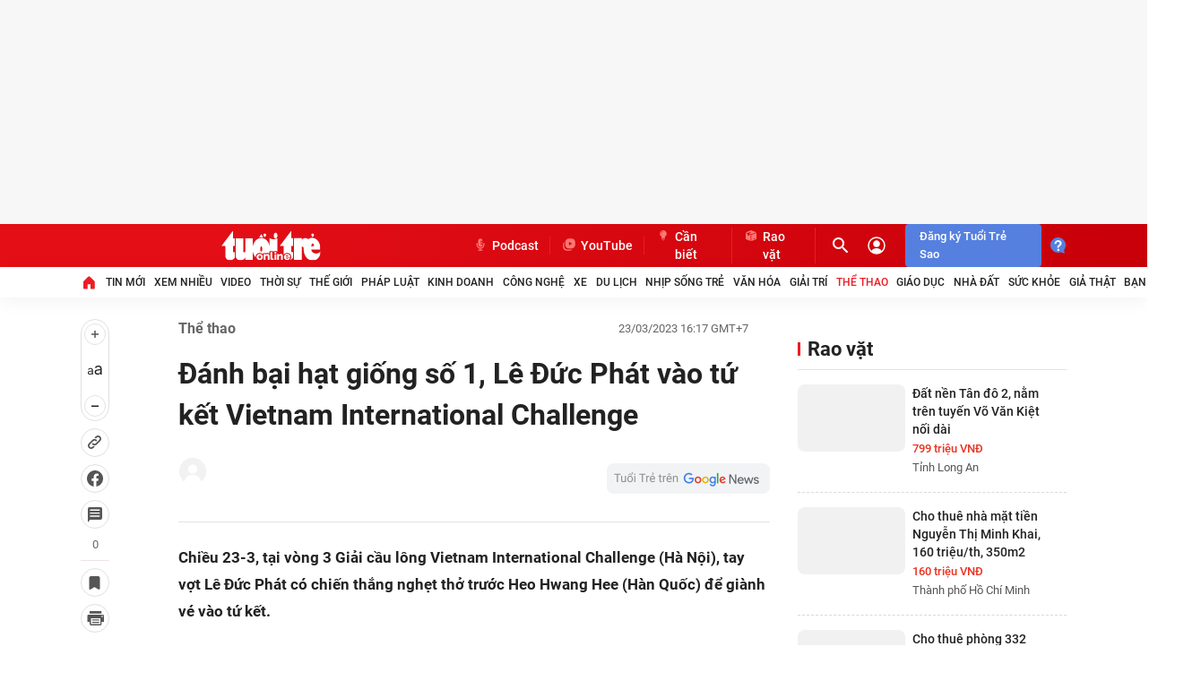

--- FILE ---
content_type: text/json; charset=utf-8
request_url: https://s5.tuoitre.vn/showvote-reaction.htm?newsid=20230323154453176&m=viewreact
body_size: 204
content:
{"Success":true,"Message":"Success","Type":0,"Total":0,"Data":[{"TotalStar":3,"TotalVotes":3,"Type":2,"UserTotal":5,"AvgStarCount":0.0},{"TotalStar":2,"TotalVotes":2,"Type":3,"UserTotal":0,"AvgStarCount":0.0}]}

--- FILE ---
content_type: application/javascript
request_url: https://static-tuoitre.tuoitre.vn/tuoitre/web_js/tuoitrenew.detail.22122025v1.min.js
body_size: 279194
content:
/*! jQuery v1.11.0 | (c) 2005, 2014 jQuery Foundation, Inc. | jquery.org/license */
function nFormatter(n){return n>=1e9?(n/1e9).toFixed(1).replace(/\.0$/,"")+"G":n>=1e6?(n/1e6).toFixed(1).replace(/\.0$/,"")+"M":n>=1e3?(n/1e3).toFixed(1).replace(/\.0$/,"")+"K":n}function escapeHTML(n){var t={"<":"&lt;",">":"&gt;","&":"&amp;",'"':"&quot;"};return n.replace(/[<>&"]/g,function(n){return t[n]})}function copyStringToClipboard(n){var t,i,r,u,f,e;try{t=document.createElement("textarea");t.setAttribute("readonly",!0);t.setAttribute("contenteditable",!0);t.style.position="fixed";t.value=n;document.body.appendChild(t);t.focus();t.select();r=document.createRange();r.selectNodeContents(t);u=window.getSelection();u.removeAllRanges();u.addRange(r);t.setSelectionRange(0,t.value.length);i=document.execCommand("copy")}catch(o){console.error(o);i=null}finally{document.body.removeChild(t)}return!i&&(f=navigator.platform.toUpperCase().indexOf("MAC")>=0,e=f?"⌘C":"CTRL+C",i=prompt("Press "+e,n),!i)?!1:!0}function social_share(n){var t=screen.width/2-350,i=screen.height/2-225;$(".facebook_share_button").click(function(){var r=window.open("https://www.facebook.com/sharer.php?u="+n,"chia sẻ","toolbar=no, location=no, directories=no, status=no, menubar=no, scrollbars=no, resizable=no, copyhistory=no, width=700, height=485, top="+i+", left="+t);return r.focus(),!1});setTimeout(function(){$(".social-share .fb-like iframe").is(":visible")||$(".social-share").remove()},1e4)}function htmlEncode(n){return $("<div/>").text(n).html()}function encodeReplace(n){return n.replace(/&/g,"&amp;").replace(/"/g,"&quot;").replace(/'/g,"&#39;").replace(/</g,"&lt;").replace(/>/g,"&gt;")}function tweetCurrentPage(){return window.open("https://twitter.com/share?url="+encodeURIComponent(window.location.href)+"&text="+document.title,"","menubar=no,toolbar=no,resizable=yes,scrollbars=yes,height=400,width=650"),!1}function copyStringToClipboard(n){var t,i,r,u,f,e;try{t=document.createElement("textarea");t.setAttribute("readonly",!0);t.setAttribute("contenteditable",!0);t.style.position="fixed";t.value=n;document.body.appendChild(t);t.focus();t.select();r=document.createRange();r.selectNodeContents(t);u=window.getSelection();u.removeAllRanges();u.addRange(r);t.setSelectionRange(0,t.value.length);i=document.execCommand("copy")}catch(o){console.error(o);i=null}finally{document.body.removeChild(t)}return!i&&(f=navigator.platform.toUpperCase().indexOf("MAC")>=0,e=f?"⌘C":"CTRL+C",i=prompt("Press "+e,n),!i)?!1:!0}function formatDate(n,t,i){function r(n,t){var i=n+"";for(t=t||2;i.length<t;)i="0"+i;return i}var h=["\x00","January","February","March","April","May","June","July","August","September","October","November","December"],c=["\x01","Jan","Feb","Mar","Apr","May","Jun","Jul","Aug","Sep","Oct","Nov","Dec"],l=["\x02","Chủ Nhật","Thứ Hai","Thứ Ba","Thứ Tư","Thứ Năm","Thứ Sáu","Thứ Bảy"],a=["\x03","Sun","Mon","Tue","Wed","Thu","Fri","Sat"],v=i?n.getUTCFullYear():n.getFullYear(),o,y,u,p,w,b,f,s,k,e,d,nt,tt,g;return t=t.replace(/(^|[^\\])yyyy+/g,"$1"+v),t=t.replace(/(^|[^\\])yy/g,"$1"+v.toString().substr(2,2)),t=t.replace(/(^|[^\\])y/g,"$1"+v),o=(i?n.getUTCMonth():n.getMonth())+1,t=t.replace(/(^|[^\\])MMMM+/g,"$1"+h[0]),t=t.replace(/(^|[^\\])MMM/g,"$1"+c[0]),t=t.replace(/(^|[^\\])MM/g,"$1"+r(o)),t=t.replace(/(^|[^\\])M/g,"$1"+o),y=i?n.getUTCDate():n.getDate(),t=t.replace(/(^|[^\\])dddd+/g,"$1"+l[0]),t=t.replace(/(^|[^\\])ddd/g,"$1"+a[0]),t=t.replace(/(^|[^\\])dd/g,"$1"+r(y)),t=t.replace(/(^|[^\\])d/g,"$1"+y),u=i?n.getUTCHours():n.getHours(),t=t.replace(/(^|[^\\])HH+/g,"$1"+r(u)),t=t.replace(/(^|[^\\])H/g,"$1"+u),p=u>12?u-12:u==0?12:u,t=t.replace(/(^|[^\\])hh+/g,"$1"+r(p)),t=t.replace(/(^|[^\\])h/g,"$1"+p),w=i?n.getUTCMinutes():n.getMinutes(),t=t.replace(/(^|[^\\])mm+/g,"$1"+r(w)),t=t.replace(/(^|[^\\])m/g,"$1"+w),b=i?n.getUTCSeconds():n.getSeconds(),t=t.replace(/(^|[^\\])ss+/g,"$1"+r(b)),t=t.replace(/(^|[^\\])s/g,"$1"+b),f=i?n.getUTCMilliseconds():n.getMilliseconds(),t=t.replace(/(^|[^\\])fff+/g,"$1"+r(f,3)),f=Math.round(f/10),t=t.replace(/(^|[^\\])ff/g,"$1"+r(f)),f=Math.round(f/10),t=t.replace(/(^|[^\\])f/g,"$1"+f),s=u<12?"AM":"PM",t=t.replace(/(^|[^\\])TT+/g,"$1"+s),t=t.replace(/(^|[^\\])T/g,"$1"+s.charAt(0)),k=s.toLowerCase(),t=t.replace(/(^|[^\\])tt+/g,"$1"+k),t=t.replace(/(^|[^\\])t/g,"$1"+k.charAt(0)),e=-n.getTimezoneOffset(),d=i||!e?"Z":e>0?"+":"-",i||(e=Math.abs(e),nt=Math.floor(e/60),tt=e%60,d+=r(nt)+":"+r(tt)),t=t.replace(/(^|[^\\])K/g,"$1"+d),g=(i?n.getUTCDay():n.getDay())+1,t=t.replace(new RegExp(l[0],"g"),l[g]),t=t.replace(new RegExp(a[0],"g"),a[g]),t=t.replace(new RegExp(h[0],"g"),h[o]),t=t.replace(new RegExp(c[0],"g"),c[o]),t.replace(/\\(.)/g,"$1")}function validateEmail(n){return/^(([^<>()[\]\\.,;:\s@"]+(\.[^<>()[\]\\.,;:\s@"]+)*)|(".+"))@((\[[0-9]{1,3}\.[0-9]{1,3}\.[0-9]{1,3}\.[0-9]{1,3}\])|(([a-zA-Z\-0-9]+\.)+[a-zA-Z]{2,}))$/.test(String(n).toLowerCase())}function formatDateHHmmDDMMYYY(n,t){typeof t=="undefined"&&(t="/");try{var n=new Date(n),i=n.getHours(),r=n.getMinutes(),u=n.getDate(),f=n.getMonth()+1,e=n.getFullYear();return i+":"+r+" "+u+t+f+t+e}catch(o){return n}}function setDefaultImg(){}function IsEmail(n){return/^([a-zA-Z0-9_\.\-\+])+\@(([a-zA-Z0-9\-])+\.)+([a-zA-Z0-9]{2,4})+$/.test(n)}function setCookie(n,t,i){var r=new Date,u;r.setTime(r.getTime()+i*1e3);u="expires="+r.toUTCString();document.cookie=n+"="+t+"; "+u}function getCookie(n){for(var t,r=n+"=",u=document.cookie.split(";"),i=0;i<u.length;i++){for(t=u[i];t.charAt(0)==" ";)t=t.substring(1);if(t.indexOf(r)!=-1)return t.substring(r.length,t.length)}return""}function getiOSversion(){if(/iP(hone|od|ad)/.test(navigator.platform)){var n=navigator.appVersion.match(/OS (\d+)_(\d+)_?(\d+)?/);return n&&n.length>2?[parseInt(n[1],10),parseInt(n[2],10)]:[0,0]}return[0,0]}function share_facebook(n,t){(typeof n=="undefined"||n==null||n=="")&&(n=location.href);(typeof t=="undefined"||t==null||t=="")&&(t=document.title);window.open("https://m.facebook.com/sharer.php?u="+encodeURIComponent(n)+"&t="+encodeURIComponent(t))}function share_twitter(){var n=location.href,t=document.title;window.open("http://twitter.com/home?status="+encodeURIComponent(n))}function share_google(){var t=location.href,n=document.title;window.open("https://plus.google.com/share?url="+encodeURIComponent(t)+"&title="+n+"&annotation="+n)}function share_google_plus(n,t){(typeof n=="undefined"||n==null||n=="")&&(n=location.href);(typeof t=="undefined"||t==null||t=="")&&(t=document.title);window.open("https://plus.google.com/share?url="+encodeURIComponent(n)+"&title="+t+"&annotation="+t)}function share_buzz(){var n=location.href,t=document.title;window.open("http://buzz.yahoo.com/buzz?publisherurn=DanTri&targetUrl="+encodeURIComponent(n))}function getLikeCount(n,t){$.ajax({url:"https://sharefb.cnnd.vn/?urls="+t,type:"GET",dataType:"json",timeout:4e3,success:function(t){t&&t.length>0&&typeof t[0].total_count!="undefined"&&$(n).html(t[0].total_count)}})}function trackingGA(n,t,i){typeof ga!="undefined"&&ga("send","event",n,t,i)}function removeDangerousTag(n){if(!n||n=="")return"";var t=""+n;return t=t.replace(/&nbsp;/gi," "),t=t.replace(/&amp;/gi,"&"),t=t.replace(/&quot;/gi,'"'),t=t.replace(/&lt;/gi,"<"),t=t.replace(/&gt;/gi,">"),t=t.replace(/<br>/gi," "),t=t.replace(/<br\s\/>/gi," "),t=t.replace(/<br\/>/gi," "),t=t.replace(/<p.*>/gi," "),t=t.replace(/<a.*href="(.*?)".*>(.*?)<\/a>/gi," $2 "),t=t.replace(/<script.*>[\w\W]{1,}(.*?)[\w\W]{1,}<\/script>/gi," "),t=t.replace(/<script.*src\s*=\s*[\"']?([^\"']+)[\"']?[^\<>]/gi,"$1"),t=t.replace(/<style.*>[\w\W]{1,}(.*?)[\w\W]{1,}<\/style>/gi," "),t=t.replace(/<style.*src\s*=\s*[\"']?([^\"']+)[\"']?[^\<>]/gi,"$1"),t=t.replace(/<(?:.|\s)*?>/g," "),t=t.replace(/(?:(?:\r\n|\r|\n)\s*){2,}/gim," "),t=t.replace(/ +(?= )/g," "),t=t.replace(/</gi,""),t=t.replace(/>/gi,""),t=t.replace(/onerror/gi,""),t=t.replace(/prompt/gi,""),t=t.replace(/throw/gi,""),t=t.replace(/alert/gi,""),t=t.replace(/mouseover/gi,""),t=t.replace(/mouseout/gi,""),t=t.replace(/onhover/gi,""),t=t.replace(/function/gi,""),t=t.replace(/onfocus/gi,""),t=t.replace(/onblur/gi,""),t=t.replace(/=/gi,""),t=t.replace(/;/gi,""),t.replace(/%/gi,"").replace(/\+/gi,"").replace(/!/gi,"").replace(/\(/gi,"").replace(/\)/gi,"").replace(/'/gi,"")}function equalHeightBox(n,t){var i=0;$(n).find(t).css("height","auto");setTimeout(function(){$(n).find(t).each(function(){i<$(this).outerHeight()&&(i=parseInt($(this).outerHeight()))});$(n).find(t).css("height",i)},300)}function loadCss(n){var i=document.getElementsByTagName("head")[0],t=document.createElement("link");t.rel="stylesheet";t.type="text/css";t.href=n;t.media="all";i.appendChild(t)}function loadJs(n){var i=document.getElementsByTagName("head")[0],t=document.createElement("script");t.type="text/javascript";t.src=n;i.appendChild(t)}function loadJsAsync(n,t,i){var r=document.createElement("script"),f,e,u,o;if(r.type="text/javascript",r.async=!0,typeof t=="function"&&(r.onreadystatechange=r.onload=function(){t()}),r.src=n,typeof i!="undefined"&&r.setAttribute("onerror",i),r){for(f=document.getElementsByTagName("script"),e=!1,u=0;u<f.length;u++)f[u].src==n&&(e=!0);e||(o=document.getElementsByTagName("head")[0],o.appendChild(r))}}function initCmsQuiz(){$(".IMSInteractiveItem").length>0&&loadJsAsync("https://static1.cnnd.vn/widget/dist/plugins/quiz-embed.js",function(){IMSQuizEmbed.init({getTokenFunction:function(n){$.ajax({type:"POST",url:"/Ajax/QuizToken.ashx",dataType:"json",success:function(t){typeof t=="string"&&(t=JSON.parse(t));var i=t.message;typeof i=="string"&&(i=JSON.parse(i));n(i.token)}})}})})}function createSlide(n,t){var i,r,u;if(typeof Swiper=="undefined"){console.warn("Please embed Swiper.js library.");return}if($(n).find(".swiper-slide").length>1)return(typeof t=="undefined"||t==null)&&(t={}),i={},r=$(n).data("swiper"),r&&r instanceof Swiper&&r.destroy(!0,!0),$(n).find(".swiper-slide.active").length>0&&(t.initialSlide=$(n).find(".swiper-slide.active").index()),t&&typeof t.loop!="undefined"&&t.loop?(u=$(n).find(".swiper-slide").length,i=$.extend({},{slidesPerView:"auto",loop:!0,loopedSlides:u,spaceBetween:0},t)):i=$.extend({},{slidesPerView:"auto",spaceBetween:0},t),new Swiper(n,i)}function checkAutoLoad(n){var t,i,r;$("#autoLoadOnScroll").length>0&&$("#autoLoadOnScroll").is(":visible")&&!$("#autoLoadOnScroll").hasClass("loading")&&(t=3,i=1,$("#autoLoadOnScroll").attr("data-max-page")!=undefined&&(t=parseInt($("#autoLoadOnScroll").attr("data-max-page"))),$("#autoLoadOnScroll").attr("data-section-index")?i=parseInt($("#autoLoadOnScroll").attr("data-section-index")):$("#autoLoadOnScroll").attr("data-section-index",i),n+screen.height>=$("#autoLoadOnScroll").offset().top&&page<t?$("#autoLoadOnScroll").attr("data-section")!=undefined?(r=parseInt($("#autoLoadOnScroll").attr("data-section")),i%r!=0&&$("#autoLoadOnScroll").trigger("click")):$("#autoLoadOnScroll").trigger("click"):page>=t&&$("#autoLoadOnScroll").removeAttr("id"))}function getCookie(n){var t,i;return document.cookie.length>0?(t=document.cookie.indexOf(n+"="),t!=-1?(t=t+n.length+1,i=document.cookie.indexOf(";",t),i==-1&&(i=document.cookie.length),unescape(document.cookie.substring(t,i))):""):""}function createCookie(n,t,i){var r,u;i?(r=new Date,r.setTime(r.getTime()+i*864e5),u="; expires="+r.toGMTString()):u="";document.cookie=n+"="+t+u+"; path=/"}function setCookieInMinute(n,t,i){var r=new Date,u;r.setMinutes(r.getMinutes()+i);u=escape(t)+(i==null?"":"; expires="+r.toUTCString()+";path=/");document.cookie=n+"="+u}function setCookie(n,t,i){var r=new Date,u;r.setTime(r.getTime()+i*1e3);u="expires="+r.toUTCString();document.cookie=n+"="+t+"; "+u}function randomMoreItem(n,t){for(var i=n.length,u,r;i--;)r=Math.random()*i|0,u=n[i],n[i]=n[r],n[r]=u;return n.length=t,n}function bindTemplate(n,t){return n.replace(/%(\w*)%/g,function(n,i){return t.hasOwnProperty(i)?t[i]:""})}function IsEmail(n){return/^([a-zA-Z0-9_\.\-\+])+\@(([a-zA-Z0-9\-])+\.)+([a-zA-Z0-9]{2,4})+$/.test(n)}function GetRequest(n,t){setTimeout(function(){$.get(n,function(n){typeof t=="function"&&t(n)})},0)}function removeStorage(n){try{localStorage.removeItem(n);localStorage.removeItem(n+"_expiresIn")}catch(t){return console.log("removeStorage: Error removing key ["+key+"] from localStorage: "+JSON.stringify(t)),!1}return!0}function getStorage(n){var i=Date.now(),t=localStorage.getItem(n+"_expiresIn");if((t===undefined||t===null)&&(t=0),t<i)return removeStorage(n),null;try{return localStorage.getItem(n)}catch(r){return console.log("getStorage: Error reading key ["+n+"] from localStorage: "+JSON.stringify(r)),null}}function setStorage(n,t,i){i=i===undefined||i===null?86400:Math.abs(i);var r=Date.now(),u=r+i*1e3;try{localStorage.setItem(n,t);localStorage.setItem(n+"_expiresIn",u)}catch(f){return console.log("setStorage: Error setting key ["+n+"] in localStorage: "+JSON.stringify(f)),!1}return!0}function validateEmail(n){return/^([\w-]+(?:\.[\w-]+)*)@((?:[\w-]+\.)*\w[\w-]{0,66})\.([a-z]{2,6}(?:\.[a-z]{2})?)$/i.test(n)}function debounce(n,t){var i;return function(){var r=this,u=arguments,f=function(){n.apply(r,u)};clearTimeout(i);i=setTimeout(f,t)}}function initIconNews(n){function h(n){var i=n.NewsId,t=$("a[data-live='"+i+"']");t.length>0&&n.NewsLabel==1&&(t.find(".type-data-live").length>0&&t.find(".type-data-live").remove(),t.prepend(u),t.attr("data-live-done",t.attr("data-live")),t.removeAttr("data-live"))}function c(n){var r;if(!($(".homev2").length>0)&&n!==null){var i=n.comment_count,u=n.object_id,t=$("[data-comment='"+u+"']");i>0&&(t.parent().find(".type-data-comment").length>0&&t.parent().find(".type-data-comment").remove(),$(".list.xe.xe-v2").length==0?t.after(String.format(f,i)):t.after(String.format(f,i)),t.attr("data-comment-done",t.attr("data-comment")));r=t.parent().find(".type-data-comment");r.length>0&&$(".list.xe.xe-v2").length==0&&t.each(function(n,t){var i=$(t);i.parents(".news-item.news-big").length==0&&i.parents(".news-item").find(".icon-magazine").length==0})}}var u='<span class="ico-data-type icon-live">Live<\/span>',e='<span class="ico-data-type icon-live">Phân tích<\/span>',o='<span class="ico-data-type icon-live">Tranh luận<\/span>',f='<div class="ico-data-type type-data-comment box-category-comment"><span class="stt value">{0}<\/span><span class="icon"><\/span><\/div>',s=$('.box-category-link-title[data-newstype="7"]:not([data-typeinited="1"]),.box-category-link-title[data-type="10"]:not([data-typeinited="1"]),.box-category-link-title[data-newstype="9"]:not([data-typeinited="1"]), .box-category-link-title[data-newstype="10"]:not([data-typeinited="1"])'),i=[],r,t;s.each(function(){function t(n){var t;if(n.find('>span[class^="ico-data-type"]').length===0){if(n.attr("data-type")=="10")t=n.attr("data-newsid"),(typeof t=="undefined"||t=="")&&(t=n.parents("[data-comment]").attr("data-comment")),t!=null&&(i.indexOf(t)===-1&&i.push(t+""),n.attr("data-live",t),n.attr("data-typeinited","1"));else switch(n.attr("data-newstype")){case"7":t=n.attr("data-newsid");(typeof t=="undefined"||t=="")&&(t=n.parents("[data-comment]").attr("data-comment"));t!=null&&(n.attr("data-live",t),n.find(".type-data-live").length>0&&n.find(".type-data-live").remove(),n.prepend(u),n.attr("data-live-done",n.attr("data-live")),n.removeAttr("data-live"));n.attr("data-typeinited","1");break;case"9":n.prepend(e);n.attr("data-typeinited","1");break;case"10":n.prepend(o);n.attr("data-typeinited","1")}n.attr("data-icon-type-done",n.attr("data-displayinslide"));n.removeAttr("data-displayinslide")}}var n=$(this);n.hasClass("need-trimline")?setTimeout(function(){t(n)},500):t(n)});i.length>0&&$.ajax({url:appSettings.ajaxDomain+"/Handlers/GetLiveStatus.ashx",data:{ArrNews:i.join(",")},type:"POST",timeout:1e4,success:function(n){var t,i;try{if(n!=null&&n.length>0&&(t=JSON.parse(n),t.length>0))for(i=0;i<t.length;i++)h(t[i])}catch(r){}},error:function(n){console.log(n)}});r=$("[data-comment]");t=[];r.each(function(){var n=$(this).data("comment"),i;t.indexOf(n)===-1&&t.push(n);i=$(this)});t.length>0?(typeof n=="undefined"&&(n=window.location.pathname),$.ajax({url:appSettings.idDomain+"/api/getcount-comment.api",data:{ids:t.join(","),curl:n},type:"POST",timeout:1e4,success:function(n){var t=JSON.parse(n),i;if(t.Success){if(t.Data.length>0)for(i=0;i<t.Data.length;i++)c(t.Data[i])}else console.log(res)},error:function(n){console.log(n)}})):r.removeAttr("data-comment")}function getCountComment(n){var t="",i=0;($(n).find(".need-get-comment").each(function(){var n=$(this).attr("rel");t+=i==0?n:","+n;i++}),i<1)||$.ajax({url:appSettings.ajaxDomain+"/countcomment.htm",data:{ArrNews:t},type:"POST",timeout:1e4,beforeSend:function(){},success:function(t){var r,i,u;if(t.indexOf(";")>-1)for(r=t.split(";"),i=0;i<r.length;i++)u=r[i],SetCommentTotal(n,u);else SetCommentTotal(n,t);$(n).find(".need-get-comment").addClass("done-get-comment").removeClass("need-get-comment")},error:function(n){console.log(n)}})}function SetCommentTotal(n,t){var i=t.split(",");if(!(i.length<2)){var r=i[1],u=i[0].toString(),f=$(n).find(".need-get-comment[rel='"+u+"']");r>0&&f.html(r)}}function goToByScroll(n){$("html,body").animate({scrollTop:$(n).offset().top-40},"slow")}function formatTimeAgo(){var n=$(".need-get-timeago");n.length>0&&(n.timeago(),n.removeClass("need-get-timeago"))}function formatTrimLine(){var n=lozad(".need-trimline",{threshold:.1,loaded:function(n){trimLineElement($(n));$(n).removeClass("need-trimline")}});n.observe()}function trimLineElement(n){n[0].tagName=="A"?n.trimLine(n.attr("data-line")):n.trimLine(n.attr("rel"))}function initLazy(){$("img:not(.isauthor)").error(function(){$(this).attr("src",imgError)});$('img[src=""]').attr("src",imgError);var n=$(".lazy");n.length>0&&n.Lazy({afterLoad:function(n){$(n).removeClass("lazy")}})}function initScroll(){$(".scroll-pane").length>0&&$(".scroll-pane").each(function(){var n=$(this).height();$(this).slimScroll({height:n+"px",color:"#d3d3d3",size:"5px",allowPageScroll:!0});$(this).addClass("scrolled")})}function hoverMenuDoneLogin(){var n=$(".donelogin, .expandMenu");n.hover(function(n){var t=n.type;t=="mouseleave"&&($(".expandMenu").stop(!0,!0).stop(!0,!0).delay(100).slideUp("fast"),$(".expandMenu").removeClass("active"));t=="mouseenter"&&($(".expandMenu").stop(!0,!0).slideDown("fast"),$(".expandMenu").addClass("active"))})}function ProcessVideoByIDOrClass(n){videoHD.isAd=!0;videoHD.init(n,{type:videoHD.videoType.newsDetail});videoInContent.init(n)}function getCountView(n,t,i,r){t=typeof t=="undefined"?"":" "+t;var u="",f=0;($(n).find(".item-view").each(function(){var n=$(this).attr("rel");u+=f==0?n:";"+n;f++}),f<1)||$.ajax({url:appSettings.ajaxDomain+"/Handlers/GetExtendParamSocial.ashx",data:{c:"adtechviewcountgetlist",from:n,lstNewsIds:u},dataType:"json",type:"GET",timeout:1e4,beforeSend:function(){},success:function(u){if(u.Success){var f=JSON.parse(u.Data);$.each(f,function(u,f){var e=$(n).find(".item-view[rel='"+f.newsId+"']"),o=f.total_view.view_pc+f.total_view.view_mob,s,h;o>0?(s=o>=1e6?"0.0a":"0,0a",h=r?numeral(o).format(s).replace(",","."):numeral(o).format("0,0").replace(",","."),e.html(h+t),e.show()):i&&e.hide();e.removeClass("item-view");e.addClass("item-view-loaded")})}}})}function setFullWidth(n,t){typeof t=="undefined"&&(t=980);n.length>0&&n.each(function(){var n=($(window).width()-t)/-2;$(this).css({"margin-left":n+"px",width:$(window).width()+"px"})})}function getInfoUserLogin(n){$.ajax({url:pageSettings.SSOapiurl+"/api/front/v1/auth/info",headers:{Accept:"application/json"},method:"GET",type:"GET",timeout:1e4,xhrFields:{withCredentials:!0},success:function(t){typeof n=="function"&&n(t)},error:function(t){typeof n=="function"&&n(t)}})}function isInViewport(n){const t=n.getBoundingClientRect();return t.top>=0&&t.left>=0&&t.bottom<=(window.innerHeight||document.documentElement.clientHeight)&&t.right<=(window.innerWidth||document.documentElement.clientWidth)}function ajaxBoxCoHoiMuaSam(n,t){$.ajax({type:"GET",url:"/ajax-box-mua-sam/"+t+".htm",timeout:1e4,success:function(t){t+""!=""&&$(n).html(t)}})}function LoadDataJsonCoHoiMuaSam(){$.getJSON("https://cohoi.tuoitre.vn/api/items/v1/co-hoi-mua-sam.json",function(n){if(n!=null&&n.item.length>0){let f="",t="",i="",r="",u="";$.each(n.item,function(n,e){n>9||(e.sale_off.length>0&&(t=`<span class="saleoff">${e.sale_off}</span>`),e.price.length>0&&(i=`<span class="price">${e.price}</span>`),(n+1)%5==0&&(u=`<div class="clearfix"></div>`,r="last"),f+=`<a class="cohoi_small ${r}" href="${e.url}" target="_blank" rel="nofollow" title="${e.title}">
                                    <div class="imgwrap">
                                        <img src="${e.thumb}" width="100%" border="0" alt="Ảnh: ${e.title}">
                                    </div>
                                    <h3>${e.title}</h3>
                                    <p class="price-wrap">
                                        ${i}
                                        ${t}
                                    </p>
                                </a>
                                ${u}`,t="",i="",r="",u="")});$("#cohoi_block_t1").html(f)}}).error(function(n){console.log(n)})}function SetIconCommentTotalVideoAll(n){var r;if(n!==null){var i=n.comment_count,u=n.object_id,t=$("[data-comment-video='"+u+"']");i>0&&(t.parent().find(".type-data-comment").length>0&&t.parent().find(".type-data-comment").remove(),t.after(String.format(_iconVideoComment,i)),t.attr("data-comment-video-done",t.attr("data-comment-video")));r=t.parent().find(".type-data-comment");r.length>0&&t.each(function(n,t){var i=$(t);i.parents(".news-item.news-big").length==0&&i.parents(".news-item").find(".icon-magazine").length==0})}}function getCountCommentVideoAll(n){typeof n=="undefined"&&(n=window.location.pathname);var i=$("[data-comment-video]"),t=[];i.each(function(){var n=$(this).data("comment-video");t.indexOf(n)===-1&&t.push(n)});t.length>0?$.ajax({url:appSettings.idDomain+"/api/getcount-comment.api",timeout:1e4,data:{ids:t.join(","),objecttype:"2",curl:n},type:"POST",success:function(n){var t=JSON.parse(n),i;if(t.Success){if(t.Data.length>0)for(i=0;i<t.Data.length;i++)SetIconCommentTotalVideoAll(t.Data[i])}else console.log(res)},error:function(n){console.log(n)}}):i.removeAttr("data-comment-video")}function checkVote(n){var i,r,t;$(n).is("input")?(t=$(n),$(t).is(":checked")?$(t).attr("checked",!1):$(t).attr("checked",!0)):(t=$(n).find("input"),i="",t.attr("type")=="radio"&&(r=$(n).parent("div").find("div"),$(r).each(function(){$(this).hasClass("even")?$(this).css("background","#ececec"):$(this).hasClass("odd")&&$(this).css("background","")})),i=$(n).hasClass("even")?"#ececec":"",$(t).is(":checked")?($(t).attr("checked",!1),$(n).css("background",i)):($(t).attr("checked",!0),$(n).css("background",background_hover)))}function isElementVisible(n){if(n!=null){var t=n.getBoundingClientRect(),r=window.innerWidth||doc.documentElement.clientWidth,i=window.innerHeight||doc.documentElement.clientHeight,u=t.top>=0&&t.top<=i,s=t.bottom>=0&&t.bottom<=i,f=t.left>=0&&t.left<=r,e=t.right>=0&&t.right<=r,o=t.bottom-(n.clientHeight-n.clientHeight/2)>=0&&t.bottom<=i;return u&&o&&f&&e?"play":!u&&!o&&f&&e?"pause":""}}function getParameterByName(n,t){t||(t=window.location.href);n=n.replace(/[\[\]]/g,"\\$&");var r=new RegExp("[?&]"+n+"(=([^&#]*)|&|#|$)"),i=r.exec(t);return i?i[2]?decodeURIComponent(i[2].replace(/\+/g," ")):"":null}function getRandomeString(){return Math.random().toString(36).substr(2,9)}function listenPlayer(n){if((-1!=n.origin.indexOf("vcplayer.vcmedia.vn")||-1!=n.origin.indexOf("123.31.11.105")||-1!=n.origin.indexOf("vcplayer.mediacdn.vn"))&&"object"==typeof n.data)if(typeof n.data.method!="undefined")switch(n.data.method){case"currentTime":typeof n.data.rid=="object"?videoInContent.seekCurrentTime(n.data.rid.id,n.data.data):videoInContent.setCurrentTime(n.data.rid,n.data.data)}else if(typeof n.data.event!="undefined")switch(n.data.event){case"canplaythrough":$("#"+n.data.boxVideoID).parent().show()}else if(typeof n.data.action!="undefined")switch(n.data.action){case"ready":var t="#"+n.data.boxVideoID;readyVideoIds.push(t);waitingVideoIdForReady.length>0&&$.inArray(t,waitingVideoIdForReady)>=0&&(videoInContent.playVideo(t),waitingVideoIdForReady.splice($.inArray(t,waitingVideoIdForReady),1))}}function admPlayNow(n){var i=$(n),t=i.find('iframe[src*="vcplayer.vcmedia.vn"], iframe[src*="123.31.11.105"], iframe[src*="vcplayer.mediacdn.vn"]');$.inArray("#"+t.attr("id"),readyVideoIds)>=0?videoInContent.playVideo(t):waitingVideoIdForReady.push("#"+t.attr("id"));i.find(".bg-wraper").hide()}function admPlayProgress(n){var r=3,t=$(n),i,u;currentTimingVideo!=t&&currentTimingVideo!=null&&currentTimingVideo.find(".bg-wraper").hide();currentTimingVideo=t;i=t.find('iframe[src*="vcplayer.vcmedia.vn"], iframe[src*="123.31.11.105"], iframe[src*="vcplayer.mediacdn.vn"]');t.find(".bg-wraper").length>0?(t.find(".loading-vid-countdown").fadeIn(1500),t.find(".loading-vid-countdown").addClass("quickspin"),t.find(".bg-wraper").addClass("bgPoster"),detectmob()?setTimeout(function(){$.inArray("#"+i.attr("id"),readyVideoIds)>=0?videoInContent.playVideo(i):waitingVideoIdForReady.push("#"+i.attr("id"));t.find(".bg-wraper").hide()},1e3):(t.find(".lvc-label").show(),t.find(".lvc-number").show(),u=setInterval(function(){r==2&&($.inArray("#"+i.attr("id"),readyVideoIds)>=0?videoInContent.playVideo(i):waitingVideoIdForReady.push("#"+i.attr("id")));r>0?t.find(".lvc-number").html(r):(clearInterval(u),t.find(".bg-wraper").hide());r=r-1},500))):$.inArray("#"+i.attr("id"),readyVideoIds)>=0?videoInContent.playVideo(i):waitingVideoIdForReady.push("#"+i.attr("id"))}function initAudioPlayer(n,t){var p,o,s,h;if($(n).length==0)return!1;var i=$(n),r=i.attr("data-file"),u=i.attr("data-id"),c=i.attr("data-poster"),l=i.attr("data-height"),a=i.attr("data-width"),v=i.attr("data-share"),y=i.attr("data-title"),f="",e=playerInitScript.getPlayers();typeof e!="undefined"&&(p=e["#streamid_"+u],typeof e!="undefined"&&(f="_"+getRandomeString()));(typeof r=="undefined"||r=="")&&(o=i.attr("data-src"),typeof o!="undefined"&&(r=getParameterByName("file",o)));i.prepend('<audio id="streamid_'+u+f+'" class="videoNewsPlayer" playsinline="" webkit-playsinline="" height="'+l+'" width="'+a+'"><\/audio>');s={mute:!1,soundWavePlugin:!0,audioBlurBackground:5,audioBackground:c,file:r,linkShareAudio:v,titleAudio:y,autoplay:t,colorAudioTrans:"#222"};try{h="[base64]";playerInitScript("streamid_"+u+f,{params:s,secure:h},function(){})}catch(w){console.log(w)}}function fontchange(n){baseFont+=n;$(".detail-content p, .detail-sapo").css("font-size",baseFont+"px");savecookie("fontsize",baseFont)}function fontdefault(){$(".detail-content p, .detail-sapo").css("font-size","17px");savecookie("fontsize",17)}function getcookie(n){var t;return(t=new RegExp("(?:^|; )"+encodeURIComponent(n)+"=([^;]*)").exec(document.cookie))?t[1]:null}function savecookie(n,t){var i=new Date,r;i.setTime(i.getTime()+31536e6);r="; expires="+i.toGMTString();document.cookie=n+"="+t+r+"; path=/;"}function SmartAlbumLayout(){var n=$(".LastestLayoutAlbum .LayoutAlbumRow");n.each(function(){for(var n=$(".LayoutAlbumItem",$(this)),e=$(this).parents(".VCSortableInPreviewMode").width()-10,t=n.map(function(){return $(this).find("img").attr("w")/$(this).find("img").attr("h")}).get(),u=0,f=0,i=Math.min.apply(Math,t),r=0;r<n.length;r++)u+=t[r]/i;n.each(function(){f+=parseInt($(this).css("margin-left"))+parseInt($(this).css("margin-right"))});n.each(function(n){var r=(e-f)/u,o=Math.floor(r/i),s=Math.floor(r/i)*t[n];$("img",$(this)).height(o).width(s);$("img",$(this)).css({width:s,height:o})})});$(".LastestLayoutAlbum").removeClass("LastestLayoutAlbum")}function getFbData(n,t,i,r){var u="",f=0;($(n).find(".item-fb").each(function(){var n=$(this).attr("rel");u+=f==0?appSettings.domain+n:","+appSettings.domain+n;f++}),f<1)||$.ajax({type:"GET",dataType:"json",url:pageSettings.sharefbApiDomain+"/?urls="+u,success:function(u){$.each(u,function(u,f){var c=f.url.replace(appSettings.domain,""),o=$(n).find(".item-fb[rel*='"+c+"']"),e=0,s,h;switch(t){case"like":e=f.like_count;break;case"share":e=f.share_count;break;case"total":e=f.total_count}e>0?(s=e>=1e6?"0.0a":"0,0a",h=r?numeral(e).format(s).replace(",","."):numeral(e).format("0,0").replace(",","."),o.html(h),o.show()):i&&o.hide();o.removeClass("item-fb");o.addClass("item-fb-loaded")})}})}function htmlToElement(n){var t=document.createElement("template");return t.innerHTML=n,t.content.firstChild}function adsInContent(){var n,t;if((typeof _chkPrLink=="undefined"||!_chkPrLink)&&(n='<div id="InreadPc" class="ok"><zone id="jnvk0c1v"><\/zone><\/div>',t=$(".detail__main").find('[data-role="content"]'),t.length>0)){var i=Array.from(t[0].childNodes).filter(function(n){return n.nodeType===Node.ELEMENT_NODE}),u=Math.floor(i.length/2),f=i[u],r=i[u-1];function e(n){if(!n||n.nodeName.toLowerCase()!=="div")return!1;var t=($(n).attr("type")||"").toLowerCase();return t==="photo"||t==="videostream"||t==="content"||$(n).hasClass("VCSortableInPreviewMode")}e(r)?(console.log("Insert before next photo/video",r),r.before(htmlToElement(n))):(console.log("Insert before middle node",f),f.before(htmlToElement(n)));arfAsync.push("jnvk0c1v")}}function countChar(n,t){var r=n.value.length,i=parseInt("0"+$(t).find("[data-charnum]").attr("data-charnum"));i==0&&(i=1500);r>=i?n.value=n.value.substring(0,i):$(t).each(function(){$(this).find("[data-charnum]").text(i-r+" ký tự");r==0?$(this).find(".commentboxdes").text("(Tuổi Trẻ ưu tiên duyệt bình luận của bạn đọc đã đăng ký thành viên)"):$(this).find(".commentboxdes").text("")})}function clickScrollElement(n){$("body,html").animate({scrollTop:$(n).offset().top-80},300)}function playVideoTTO20(){if($(".tto20_content .mg_videocover").length>0&&typeof playerInitScript!="undefined"){var n=$(".iframe-resize video").attr("id");playerInitScript.getPlayers()[n.replace("_html5_api","")].currentTime(0);playerInitScript.getPlayers()[n.replace("_html5_api","")].play()}}function ClosePopupEnd(){var n=300;$(".popupend").slideUp(n);setTimeout(function(){$(".popupend").removeClass("show-react-relate")},n)}function getDguid(){var n="",i,t;try{n=localStorage.__uidac}catch(r){}if(!n)n:{for(n=decodeURIComponent(document.cookie).split(";"),i=0;i<n.length;i++){for(t=n[i];" "==t.charAt(0);)t=t.substring(1);if(0==t.indexOf("__uidac=")){n=t.substring(8,t.length);break n}}n=""}return n}function AddPupopThamKhaoThemSmall(n,t,i){var r=window.location.protocol+"//rec.aiservice.vn/recengine/prod/admicro/recgate/api/v1/recommender?customerid=tuoitreweb&boxid=6&dg="+getDguid()+"&uid=-1&itemid="+n+"&deviceid="+cf_uidT+"&template="+t+"&limit="+i+"";$.ajax({url:r,dataType:"text",success:function(n){var t,i,r,u,f;if(n!=null&&n!="undefined"&&n!=""&&n!="null"){for(i="",r=$.parseJSON(n),u=0;u<r.recommend.length;u++)if(t=r.recommend[u],u<4){let n=t.news_type!=undefined?t.news_type:0;f=t.url.replace("http://tuoitre.vn","").replace("https://tuoitre.vn","");i+='<li><a href="'+f+'" title="'+t.title.replace(/"/g,"&quot;")+'" class="knswa_border" data-type="'+t.type+'" data-newstypepopup="'+n+'" data-id="'+t.id+'" >';i+='<img src="'+thumb_imgadm(t.image,172,107)+'" alt="'+t.title.replace(/"/g,"&quot;")+'" title="'+t.title.replace(/"/g,"&quot;")+'" width="172" height="107" /><\/a>';i+='<h3><a href="'+f+'" title="'+t.title.replace(/"/g,"&quot;")+'" data-type="'+t.type+'" data-newstypepopup="'+n+'" data-id="'+t.id+'">'+t.title.replace(/"/g,"&quot;")+"<\/a><\/h3>";i+="<\/li>"}$("#NewsPopup  #reactRelate ul").attr("algid",r.algid);$("#NewsPopup  #reactRelate ul").attr("boxid",r.boxid);$("#NewsPopup  #reactRelate ul").html(i)}else $("#NewsPopup  #reactRelate").remove()},error:function(){$("#NewsPopup  #reactRelate").remove()}})}function thumb_imgadm(n,t,i){var r=appSettings.imageStorage;return t==0||typeof t=="undefined"?n:(n=n.replace("https://cdn.tuoitre.vn",appSettings.imageStorage).replace("http://cdn.tuoitre.vn",appSettings.imageStorage),n.indexOf(r)!=-1&&(n=n.replace(r,"")),String.format("{0}/zoom/{1}_{2}/{3}",r,t,i,n.trimStart("/")))}function openPopup(n,t){var i;$("#"+n).fadeIn(100);t!==undefined&&t!==null&&(comment.useGuest&&t=="tab-guest"?($("#loginForm .content").addClass("show-guest"),$("#loginForm .tab-content.tab-guest").find(".email-warning1").hide(),$("#loginForm .tab-content.tab-guest").find(".email-warning2").hide(),$("#loginForm .tab-content.tab-guest").find(".name-warning").hide(),comment.guestName!=""&&($("#cm-guestname").val(comment.guestName),$("#cm-guestemail").val(comment.guestEmail)),refreshCommentCaptcha()):($("#loginForm .content").removeClass("show-guest"),t==="tab-register"&&(i=$("#loginForm > .popup").height(),$("#loginForm > .popup").css("margin-top",-i/2),$("#img-captcha").attr("src",appSettings.idDomain+"/user-captcha.htm?time="+(new Date).getTime()),$("#img-captcha").click(function(){$("#img-captcha").attr("src",appSettings.idDomain+"/user-captcha.htm?time="+(new Date).getTime())}),$("#refresh-captcha").click(function(){$("#img-captcha").attr("src",appSettings.idDomain+"/user-captcha.htm?time="+(new Date).getTime())}))),$("#"+n).find(".nav-link").removeClass("active"),$("#"+n).find(".tab-content").removeClass("active"),$("#"+n).find(".nav-link[data-item='"+t+"']").addClass("active"),$("#"+n).find(".tab-content."+t).addClass("active"));i=$("#"+n+" > .popup").height();$("#"+n+" > .popup").css("margin-top",-i/2)}function closePopup(n){$("#"+n).fadeOut(100)}function openInformPopup(n,t){$("#"+n).fadeIn(100);var i=$("#"+n+" > .popup").height();$("#"+n+" > .popup").css("margin-top",-i/2);$("#"+n).fadeOut(t)}function receivedPostmessage(n){var t,i,r;if(typeof n.data.act!="undefined"&&n.data.act!=null){if(n.data.act=="popup"){t=n.data.id;t=="successForm"?(comment.closePopup("infoForm"),openInformPopup("successForm",1500)):t=="errorForm"?($("#errorForm .timeout").html(n.data.remain_time),comment.closePopup("infoForm"),openPopup("errorForm")):openPopup(t);return}n.data.act=="resize"&&(i=document.getElementById("sComment"),r=parseInt(n.data.height),i.height=r+"px")}}function CommentCaptchaCallback(){var n=grecaptcha.render("cm-recaptcha",{sitekey:"6Lc4B5cUAAAAABTaoFOfZRnC2aPkXYAWoVuP1NIS",callback:correctGuesstcaptcha})}function correctGuesstcaptcha(n){$("#cm-guesstcaptcha").val(n);$('[data-act="guestsend"]').text("Gửi bình luận").prop("disabled",!1)}function refreshCommentCaptcha(){$("#cm-img-captcha").attr("src",appSettings.idDomain+"/user-captcha.htm?time="+(new Date).getTime());return}function checkShowPass(n){$(n).parents(".formpass");var t=$(n).parents(".formpass").find("input");t.attr("type")==="password"?t.attr("type","text"):t.attr("type","password")}function getIconReactById(n){var t=parseInt("0"+n);switch(t){case 1:return"icolikereact";case 3:return"icoheartreact";case 5:return"icolaughreact";case 7:return"icosadreact";case 9:return"icosurprisedreact";case 11:return"icoanggyreact";case 13:return"icostarcmt";default:return"icocomment"}}function getNameReactById_v2(n){var t=parseInt("0"+n);switch(t){case 1:return"Like bình luận của bạn";case 3:return"Yêu thích bình luận của bạn";case 5:return"Haha bình luận của bạn";case 7:return"Thả buồn bình luận của bạn";case 9:return"Thả ngạc nhiên bình luận của bạn";case 11:return"Thả phẫn nộ bình luận của bạn"}}function getNameReactById(n){var t=parseInt("0"+n);switch(t){case 1:return"like";case 3:return"yêu thích";case 5:return"haha";case 7:return"buồn";case 9:return"ngạc nhiên";case 11:return"phẫn nộ";default:return""}}function getDataBoxSubRaoVatCate(n,t){try{var i=`<div class="box-category box-border-top" data-layout="14"><div class="box-category-top">
            <h2 class="title-category">
                <a class="box-category-title" href="https://raovat.tuoitre.vn/" target="_blank" rel="nofollow" title="Rao vặt">Rao vặt</a>
            </h2>
        </div><div class="box-category-middle">{{htmlItem}}</div></div>`,r=`<div class="box-category-item">
            <a class="box-category-link-with-avatar img-resize" target="_blank" rel="nofollow" href="{{url}}" title="{{title}}">
                <img data-type="avatar" loading="lazy" src="{{thumb}}" alt="{{title}}" class="box-category-avatar">
            </a>
            <div class="box-category-content">
                <div class="box-content-title">
                    <h3 class="box-title-text">
                        <a target="_blank" rel="nofollow" class="box-category-link-title" data-objecttype="" href="{{url}}" title="{{title}}">{{title}}</a>
                    </h3>
                </div>
                <p class="box-category-category price{{priceClass}}">{{price}}</p>
                <p class="box-category-sapo{{locationClass}}">{{location}}</p>
            </div>
        </div>`;$.ajax({url:n,type:"GET",dataType:"json",timeout:6e3,success:function(n){if(n.status=="200"||n.status=="success"){var e="",f="",u="";$.each(n.items,function(n,t){n>5||(typeof t.location=="undefined"||t.location==""?(t.location="",t.locationClass=" hidden"):t.locationClass="",typeof t.price=="undefined"||t.price==""?(t.price="",t.priceClass=" hidden"):t.priceClass="",f+=bindDataToTemplateCommon(r,t))});f!=""&&(u=i,u=u.replace("{{htmlItem}}",f),e+=u);$(t).html(e);$(t).removeClass("hidden")}},error:function(n){console.log("err box "+t,n)}})}catch(u){console.log("err box "+t,u)}}function bindDataToTemplateCommon(n,t,i){return typeof i!="undefined"&&i!==""&&(n=n.replace(new RegExp("{{"+i+".","g"),"{{")),n.replace(/\{\{(\w+)\}\}/g,function(n,i){var r=t[i];if(r===undefined)return n;switch(i){case"pubDate":r=FormatTimeAgoFromTimeStamp(r);break;case"title":case"headline":r=r.toString().replace(/</g,"&lt;").replace(/>/g,"&gt;").replace(/\u003c/g,"&lt;").replace(/\u003e/g,"&gt;").replace(/'/g,"&#39;").replace(/"/g,"&#34;")}return r})}function check_if_in_view_video(){var t=$window.height(),n=$window.scrollTop(),i=n+t;$.each($video_elements_in,function(){var t=$(this);if(!t.hasClass("inited")){t.addClass("inited");var r=t.outerHeight(),u=t.offset().top,f=u+r/3,e=u+r/3*2;e>=n+100&&f<=i?t.get(0).play():t.get(0).pause()}})}function introduce_click(n){$(n).off("click").on("click",function(n){n.preventDefault();$("#introduce_tto").fadeIn()});$("#introduce_tto .close_introduce,#introduce_tto .modal_introduce__bg ").off("click").on("click",function(n){n.preventDefault();$("#introduce_tto").fadeOut()})}function openPopupCaptcha(n,t,i){$("#voteCatpchaForm .captcha-warning").hide();$("#"+n).fadeIn(100);$("#vote-img-captcha").attr("src",appSettings.apiDomain+"/captcha.htm?time="+(new Date).getTime());$("#btn-send-vote").off("click").click(function(){if($("#vote-re-captcha").val()==""){$("#voteCatpchaForm .captcha-warning").show();return}typeof i=="function"&&i(t)})}function openPopupSendOtherVote(n,t,i){$("#sendOtherVoteForm .email-warning1").hide();$("#sendOtherVoteForm .email-warning2").hide();$("#sendOtherVoteForm .captcha-warning").hide();$("#sendOtherVoteForm .name-warning").hide();$("#sendOtherVoteForm .content-warning").hide();$("#sendOtherVote-email").val("");$("#sendOtherVote-name").val("");$("#sendOtherVote-content").val("");$("#sendOtherVote-re-captcha").val("");$("#"+n).fadeIn(100);$("#sendOtherVote-img-captcha").attr("src",appSettings.apiDomain+"/captcha.htm?time="+(new Date).getTime());$("#btn-sendOtherVote").off("click").click(function(){if($("#sendOtherVote-re-captcha").val()==""){$("#sendOtherVoteForm .captcha-warning").show();return}$("#sendOtherVoteForm .captcha-warning").hide();var n=$("#sendOtherVote-email").val(),r=$("#sendOtherVote-name").val(),u=$("#sendOtherVote-content").val();n!=""&&r!=""&&IsEmail(n)&&u!=""?typeof i=="function"&&i(t,{email:n,name:r,content:u}):(n==""?$("#sendOtherVoteForm .email-warning1").show():($("#sendOtherVoteForm .email-warning1").hide(),IsEmail(n)?$("#sendOtherVoteForm .email-warning2").hide():$("#sendOtherVoteForm .email-warning2").show()),r==""?$("#sendOtherVoteForm .name-warning").show():$("#sendOtherVoteForm .name-warning").hide(),u==""?$("#sendOtherVoteForm .content-warning").show():$("#sendOtherVoteForm .content-warning").hide())})}function checkRunInit(){var i,t,n;if(typeof runinit!="undefined"&&runinit.length>=1){for(runinit[0](),i=runinit.length,t=[],n=1;n<i;n++)t.push(runinit[n]);runinit=t}typeof timerRunInit!="undefined"&&clearTimeout(window.timerRunInit);window.timerRunInit=window.setTimeout(function(){checkRunInit()},100)}var ContentGif,fbClient,vcCore,Base64,timeoutCheckJquery,SearchAllPage,initScrollTopButton,Menu,_iconVideoComment,poll,videoStorage,videoHD,waitingVideoIdForReady,readyVideoIds,currentTimingVideo,videoInContent,videoInPopup,rollingNews_api,enumTypeReaction,baseFont,Detail,spnBeforeAfter,quickAnswer,interview,checkPopupEndBox,newsIdPopupEnd,relatedNews,regex,cf_uidT,showboxRaoVat,$window,active,sendMailQA_Footer;!function(n,t){"object"==typeof module&&"object"==typeof module.exports?module.exports=n.document?t(n,!0):function(n){if(!n.document)throw new Error("jQuery requires a window with a document");return t(n)}:t(n)}("undefined"!=typeof window?window:this,function(n,t){function ri(n){var t=n.length,r=i.type(n);return"function"===r||i.isWindow(n)?!1:1===n.nodeType&&t?!0:"array"===r||0===t||"number"==typeof t&&t>0&&t-1 in n}function ui(n,t,r){if(i.isFunction(t))return i.grep(n,function(n,i){return!!t.call(n,i,n)!==r});if(t.nodeType)return i.grep(n,function(n){return n===t!==r});if("string"==typeof t){if(ue.test(t))return i.filter(t,n,r);t=i.filter(t,n)}return i.grep(n,function(n){return i.inArray(n,t)>=0!==r})}function hr(n,t){do n=n[t];while(n&&1!==n.nodeType);return n}function oe(n){var t=fi[n]={};return i.each(n.match(h)||[],function(n,i){t[i]=!0}),t}function cr(){u.addEventListener?(u.removeEventListener("DOMContentLoaded",a,!1),n.removeEventListener("load",a,!1)):(u.detachEvent("onreadystatechange",a),n.detachEvent("onload",a))}function a(){(u.addEventListener||"load"===event.type||"complete"===u.readyState)&&(cr(),i.ready())}function yr(n,t,r){if(void 0===r&&1===n.nodeType){var u="data-"+t.replace(vr,"-$1").toLowerCase();if(r=n.getAttribute(u),"string"==typeof r){try{r="true"===r?!0:"false"===r?!1:"null"===r?null:+r+""===r?+r:ar.test(r)?i.parseJSON(r):r}catch(f){}i.data(n,t,r)}else r=void 0}return r}function ei(n){for(var t in n)if(("data"!==t||!i.isEmptyObject(n[t]))&&"toJSON"!==t)return!1;return!0}function pr(n,t,r,u){if(i.acceptData(n)){var s,e,h=i.expando,l=n.nodeType,o=l?i.cache:n,f=l?n[h]:n[h]&&h;if(f&&o[f]&&(u||o[f].data)||void 0!==r||"string"!=typeof t)return f||(f=l?n[h]=c.pop()||i.guid++:h),o[f]||(o[f]=l?{}:{toJSON:i.noop}),("object"==typeof t||"function"==typeof t)&&(u?o[f]=i.extend(o[f],t):o[f].data=i.extend(o[f].data,t)),e=o[f],u||(e.data||(e.data={}),e=e.data),void 0!==r&&(e[i.camelCase(t)]=r),"string"==typeof t?(s=e[t],null==s&&(s=e[i.camelCase(t)])):s=e,s}}function wr(n,t,u){if(i.acceptData(n)){var o,s,h=n.nodeType,f=h?i.cache:n,e=h?n[i.expando]:i.expando;if(f[e]){if(t&&(o=u?f[e]:f[e].data)){for(i.isArray(t)?t=t.concat(i.map(t,i.camelCase)):(t in o)?t=[t]:(t=i.camelCase(t),t=(t in o)?[t]:t.split(" ")),s=t.length;s--;)delete o[t[s]];if(u?!ei(o):!i.isEmptyObject(o))return}(u||(delete f[e].data,ei(f[e])))&&(h?i.cleanData([n],!0):r.deleteExpando||f!=f.window?delete f[e]:f[e]=null)}}}function vt(){return!0}function it(){return!1}function dr(){try{return u.activeElement}catch(n){}}function gr(n){var i=nu.split("|"),t=n.createDocumentFragment();if(t.createElement)while(i.length)t.createElement(i.pop());return t}function f(n,t){var e,u,s=0,r=typeof n.getElementsByTagName!==o?n.getElementsByTagName(t||"*"):typeof n.querySelectorAll!==o?n.querySelectorAll(t||"*"):void 0;if(!r)for(r=[],e=n.childNodes||n;null!=(u=e[s]);s++)!t||i.nodeName(u,t)?r.push(u):i.merge(r,f(u,t));return void 0===t||t&&i.nodeName(n,t)?i.merge([n],r):r}function be(n){oi.test(n.type)&&(n.defaultChecked=n.checked)}function eu(n,t){return i.nodeName(n,"table")&&i.nodeName(11!==t.nodeType?t:t.firstChild,"tr")?n.getElementsByTagName("tbody")[0]||n.appendChild(n.ownerDocument.createElement("tbody")):n}function ou(n){return n.type=(null!==i.find.attr(n,"type"))+"/"+n.type,n}function su(n){var t=ye.exec(n.type);return t?n.type=t[1]:n.removeAttribute("type"),n}function li(n,t){for(var u,r=0;null!=(u=n[r]);r++)i._data(u,"globalEval",!t||i._data(t[r],"globalEval"))}function hu(n,t){if(1===t.nodeType&&i.hasData(n)){var u,f,o,s=i._data(n),r=i._data(t,s),e=s.events;if(e){delete r.handle;r.events={};for(u in e)for(f=0,o=e[u].length;o>f;f++)i.event.add(t,u,e[u][f])}r.data&&(r.data=i.extend({},r.data))}}function ke(n,t){var u,e,f;if(1===t.nodeType){if(u=t.nodeName.toLowerCase(),!r.noCloneEvent&&t[i.expando]){f=i._data(t);for(e in f.events)i.removeEvent(t,e,f.handle);t.removeAttribute(i.expando)}"script"===u&&t.text!==n.text?(ou(t).text=n.text,su(t)):"object"===u?(t.parentNode&&(t.outerHTML=n.outerHTML),r.html5Clone&&n.innerHTML&&!i.trim(t.innerHTML)&&(t.innerHTML=n.innerHTML)):"input"===u&&oi.test(n.type)?(t.defaultChecked=t.checked=n.checked,t.value!==n.value&&(t.value=n.value)):"option"===u?t.defaultSelected=t.selected=n.defaultSelected:("input"===u||"textarea"===u)&&(t.defaultValue=n.defaultValue)}}function cu(t,r){var u=i(r.createElement(t)).appendTo(r.body),f=n.getDefaultComputedStyle?n.getDefaultComputedStyle(u[0]).display:i.css(u[0],"display");return u.detach(),f}function lu(n){var r=u,t=ai[n];return t||(t=cu(n,r),"none"!==t&&t||(ot=(ot||i("<iframe frameborder='0' width='0' height='0'/>")).appendTo(r.documentElement),r=(ot[0].contentWindow||ot[0].contentDocument).document,r.write(),r.close(),t=cu(n,r),ot.detach()),ai[n]=t),t}function vu(n,t){return{get:function(){var i=n();if(null!=i)return i?void delete this.get:(this.get=t).apply(this,arguments)}}}function wu(n,t){if(t in n)return t;for(var r=t.charAt(0).toUpperCase()+t.slice(1),u=t,i=pu.length;i--;)if(t=pu[i]+r,t in n)return t;return u}function bu(n,t){for(var f,r,o,e=[],u=0,s=n.length;s>u;u++)r=n[u],r.style&&(e[u]=i._data(r,"olddisplay"),f=r.style.display,t?(e[u]||"none"!==f||(r.style.display=""),""===r.style.display&&et(r)&&(e[u]=i._data(r,"olddisplay",lu(r.nodeName)))):e[u]||(o=et(r),(f&&"none"!==f||!o)&&i._data(r,"olddisplay",o?f:i.css(r,"display"))));for(u=0;s>u;u++)r=n[u],r.style&&(t&&"none"!==r.style.display&&""!==r.style.display||(r.style.display=t?e[u]||"":"none"));return n}function ku(n,t,i){var r=to.exec(t);return r?Math.max(0,r[1]-(i||0))+(r[2]||"px"):t}function du(n,t,r,u,f){for(var e=r===(u?"border":"content")?4:"width"===t?1:0,o=0;4>e;e+=2)"margin"===r&&(o+=i.css(n,r+w[e],!0,f)),u?("content"===r&&(o-=i.css(n,"padding"+w[e],!0,f)),"margin"!==r&&(o-=i.css(n,"border"+w[e]+"Width",!0,f))):(o+=i.css(n,"padding"+w[e],!0,f),"padding"!==r&&(o+=i.css(n,"border"+w[e]+"Width",!0,f)));return o}function gu(n,t,u){var o=!0,f="width"===t?n.offsetWidth:n.offsetHeight,e=k(n),s=r.boxSizing()&&"border-box"===i.css(n,"boxSizing",!1,e);if(0>=f||null==f){if(f=d(n,t,e),(0>f||null==f)&&(f=n.style[t]),yt.test(f))return f;o=s&&(r.boxSizingReliable()||f===n.style[t]);f=parseFloat(f)||0}return f+du(n,t,u||(s?"border":"content"),o,e)+"px"}function e(n,t,i,r,u){return new e.prototype.init(n,t,i,r,u)}function tf(){return setTimeout(function(){rt=void 0}),rt=i.now()}function bt(n,t){var r,i={height:n},u=0;for(t=t?1:0;4>u;u+=2-t)r=w[u],i["margin"+r]=i["padding"+r]=n;return t&&(i.opacity=i.width=n),i}function rf(n,t,i){for(var u,f=(st[t]||[]).concat(st["*"]),r=0,e=f.length;e>r;r++)if(u=f[r].call(i,t,n))return u}function eo(n,t,u){var f,l,p,a,o,b,y,w,c=this,v={},s=n.style,h=n.nodeType&&et(n),e=i._data(n,"fxshow");u.queue||(o=i._queueHooks(n,"fx"),null==o.unqueued&&(o.unqueued=0,b=o.empty.fire,o.empty.fire=function(){o.unqueued||b()}),o.unqueued++,c.always(function(){c.always(function(){o.unqueued--;i.queue(n,"fx").length||o.empty.fire()})}));1===n.nodeType&&("height"in t||"width"in t)&&(u.overflow=[s.overflow,s.overflowX,s.overflowY],y=i.css(n,"display"),w=lu(n.nodeName),"none"===y&&(y=w),"inline"===y&&"none"===i.css(n,"float")&&(r.inlineBlockNeedsLayout&&"inline"!==w?s.zoom=1:s.display="inline-block"));u.overflow&&(s.overflow="hidden",r.shrinkWrapBlocks()||c.always(function(){s.overflow=u.overflow[0];s.overflowX=u.overflow[1];s.overflowY=u.overflow[2]}));for(f in t)if(l=t[f],uo.exec(l)){if(delete t[f],p=p||"toggle"===l,l===(h?"hide":"show")){if("show"!==l||!e||void 0===e[f])continue;h=!0}v[f]=e&&e[f]||i.style(n,f)}if(!i.isEmptyObject(v)){e?"hidden"in e&&(h=e.hidden):e=i._data(n,"fxshow",{});p&&(e.hidden=!h);h?i(n).show():c.done(function(){i(n).hide()});c.done(function(){var t;i._removeData(n,"fxshow");for(t in v)i.style(n,t,v[t])});for(f in v)a=rf(h?e[f]:0,f,c),f in e||(e[f]=a.start,h&&(a.end=a.start,a.start="width"===f||"height"===f?1:0))}}function oo(n,t){var r,f,e,u,o;for(r in n)if(f=i.camelCase(r),e=t[f],u=n[r],i.isArray(u)&&(e=u[1],u=n[r]=u[0]),r!==f&&(n[f]=u,delete n[r]),o=i.cssHooks[f],o&&"expand"in o){u=o.expand(u);delete n[f];for(r in u)r in n||(n[r]=u[r],t[r]=e)}else t[f]=e}function uf(n,t,r){var h,e,o=0,l=wt.length,f=i.Deferred().always(function(){delete c.elem}),c=function(){if(e)return!1;for(var s=rt||tf(),t=Math.max(0,u.startTime+u.duration-s),h=t/u.duration||0,i=1-h,r=0,o=u.tweens.length;o>r;r++)u.tweens[r].run(i);return f.notifyWith(n,[u,i,t]),1>i&&o?t:(f.resolveWith(n,[u]),!1)},u=f.promise({elem:n,props:i.extend({},t),opts:i.extend(!0,{specialEasing:{}},r),originalProperties:t,originalOptions:r,startTime:rt||tf(),duration:r.duration,tweens:[],createTween:function(t,r){var f=i.Tween(n,u.opts,t,r,u.opts.specialEasing[t]||u.opts.easing);return u.tweens.push(f),f},stop:function(t){var i=0,r=t?u.tweens.length:0;if(e)return this;for(e=!0;r>i;i++)u.tweens[i].run(1);return t?f.resolveWith(n,[u,t]):f.rejectWith(n,[u,t]),this}}),s=u.props;for(oo(s,u.opts.specialEasing);l>o;o++)if(h=wt[o].call(u,n,s,u.opts))return h;return i.map(s,rf,u),i.isFunction(u.opts.start)&&u.opts.start.call(n,u),i.fx.timer(i.extend(c,{elem:n,anim:u,queue:u.opts.queue})),u.progress(u.opts.progress).done(u.opts.done,u.opts.complete).fail(u.opts.fail).always(u.opts.always)}function vf(n){return function(t,r){"string"!=typeof t&&(r=t,t="*");var u,f=0,e=t.toLowerCase().match(h)||[];if(i.isFunction(r))while(u=e[f++])"+"===u.charAt(0)?(u=u.slice(1)||"*",(n[u]=n[u]||[]).unshift(r)):(n[u]=n[u]||[]).push(r)}}function yf(n,t,r,u){function e(s){var h;return f[s]=!0,i.each(n[s]||[],function(n,i){var s=i(t,r,u);return"string"!=typeof s||o||f[s]?o?!(h=s):void 0:(t.dataTypes.unshift(s),e(s),!1)}),h}var f={},o=n===bi;return e(t.dataTypes[0])||!f["*"]&&e("*")}function ki(n,t){var u,r,f=i.ajaxSettings.flatOptions||{};for(r in t)void 0!==t[r]&&((f[r]?n:u||(u={}))[r]=t[r]);return u&&i.extend(!0,n,u),n}function vo(n,t,i){for(var o,e,u,f,s=n.contents,r=n.dataTypes;"*"===r[0];)r.shift(),void 0===e&&(e=n.mimeType||t.getResponseHeader("Content-Type"));if(e)for(f in s)if(s[f]&&s[f].test(e)){r.unshift(f);break}if(r[0]in i)u=r[0];else{for(f in i){if(!r[0]||n.converters[f+" "+r[0]]){u=f;break}o||(o=f)}u=u||o}if(u)return(u!==r[0]&&r.unshift(u),i[u])}function yo(n,t,i,r){var h,u,f,s,e,o={},c=n.dataTypes.slice();if(c[1])for(f in n.converters)o[f.toLowerCase()]=n.converters[f];for(u=c.shift();u;)if(n.responseFields[u]&&(i[n.responseFields[u]]=t),!e&&r&&n.dataFilter&&(t=n.dataFilter(t,n.dataType)),e=u,u=c.shift())if("*"===u)u=e;else if("*"!==e&&e!==u){if(f=o[e+" "+u]||o["* "+u],!f)for(h in o)if(s=h.split(" "),s[1]===u&&(f=o[e+" "+s[0]]||o["* "+s[0]])){f===!0?f=o[h]:o[h]!==!0&&(u=s[0],c.unshift(s[1]));break}if(f!==!0)if(f&&n.throws)t=f(t);else try{t=f(t)}catch(l){return{state:"parsererror",error:f?l:"No conversion from "+e+" to "+u}}}return{state:"success",data:t}}function di(n,t,r,u){var f;if(i.isArray(t))i.each(t,function(t,i){r||wo.test(n)?u(n,i):di(n+"["+("object"==typeof i?t:"")+"]",i,r,u)});else if(r||"object"!==i.type(t))u(n,t);else for(f in t)di(n+"["+f+"]",t[f],r,u)}function wf(){try{return new n.XMLHttpRequest}catch(t){}}function ns(){try{return new n.ActiveXObject("Microsoft.XMLHTTP")}catch(t){}}function bf(n){return i.isWindow(n)?n:9===n.nodeType?n.defaultView||n.parentWindow:!1}var c=[],l=c.slice,ir=c.concat,ti=c.push,rr=c.indexOf,ct={},gf=ct.toString,tt=ct.hasOwnProperty,ii="".trim,r={},ur="1.11.0",i=function(n,t){return new i.fn.init(n,t)},ne=/^[\s\uFEFF\xA0]+|[\s\uFEFF\xA0]+$/g,te=/^-ms-/,ie=/-([\da-z])/gi,re=function(n,t){return t.toUpperCase()},p,or,sr,h,fi,lt,o,lr,ar,vr,ot,ai,ff,of,sf,dt,gi,ni,nr,tr,kf,df;i.fn=i.prototype={jquery:ur,constructor:i,selector:"",length:0,toArray:function(){return l.call(this)},get:function(n){return null!=n?0>n?this[n+this.length]:this[n]:l.call(this)},pushStack:function(n){var t=i.merge(this.constructor(),n);return t.prevObject=this,t.context=this.context,t},each:function(n,t){return i.each(this,n,t)},map:function(n){return this.pushStack(i.map(this,function(t,i){return n.call(t,i,t)}))},slice:function(){return this.pushStack(l.apply(this,arguments))},first:function(){return this.eq(0)},last:function(){return this.eq(-1)},eq:function(n){var i=this.length,t=+n+(0>n?i:0);return this.pushStack(t>=0&&i>t?[this[t]]:[])},end:function(){return this.prevObject||this.constructor(null)},push:ti,sort:c.sort,splice:c.splice};i.extend=i.fn.extend=function(){var r,e,t,f,o,s,n=arguments[0]||{},u=1,c=arguments.length,h=!1;for("boolean"==typeof n&&(h=n,n=arguments[u]||{},u++),"object"==typeof n||i.isFunction(n)||(n={}),u===c&&(n=this,u--);c>u;u++)if(null!=(o=arguments[u]))for(f in o)r=n[f],t=o[f],n!==t&&(h&&t&&(i.isPlainObject(t)||(e=i.isArray(t)))?(e?(e=!1,s=r&&i.isArray(r)?r:[]):s=r&&i.isPlainObject(r)?r:{},n[f]=i.extend(h,s,t)):void 0!==t&&(n[f]=t));return n};i.extend({expando:"jQuery"+(ur+Math.random()).replace(/\D/g,""),isReady:!0,error:function(n){throw new Error(n);},noop:function(){},isFunction:function(n){return"function"===i.type(n)},isArray:Array.isArray||function(n){return"array"===i.type(n)},isWindow:function(n){return null!=n&&n==n.window},isNumeric:function(n){return n-parseFloat(n)>=0},isEmptyObject:function(n){for(var t in n)return!1;return!0},isPlainObject:function(n){var t;if(!n||"object"!==i.type(n)||n.nodeType||i.isWindow(n))return!1;try{if(n.constructor&&!tt.call(n,"constructor")&&!tt.call(n.constructor.prototype,"isPrototypeOf"))return!1}catch(u){return!1}if(r.ownLast)for(t in n)return tt.call(n,t);for(t in n);return void 0===t||tt.call(n,t)},type:function(n){return null==n?n+"":"object"==typeof n||"function"==typeof n?ct[gf.call(n)]||"object":typeof n},globalEval:function(t){t&&i.trim(t)&&(n.execScript||function(t){n.eval.call(n,t)})(t)},camelCase:function(n){return n.replace(te,"ms-").replace(ie,re)},nodeName:function(n,t){return n.nodeName&&n.nodeName.toLowerCase()===t.toLowerCase()},each:function(n,t,i){var u,r=0,f=n.length,e=ri(n);if(i){if(e){for(;f>r;r++)if(u=t.apply(n[r],i),u===!1)break}else for(r in n)if(u=t.apply(n[r],i),u===!1)break}else if(e){for(;f>r;r++)if(u=t.call(n[r],r,n[r]),u===!1)break}else for(r in n)if(u=t.call(n[r],r,n[r]),u===!1)break;return n},trim:ii&&!ii.call("﻿ ")?function(n){return null==n?"":ii.call(n)}:function(n){return null==n?"":(n+"").replace(ne,"")},makeArray:function(n,t){var r=t||[];return null!=n&&(ri(Object(n))?i.merge(r,"string"==typeof n?[n]:n):ti.call(r,n)),r},inArray:function(n,t,i){var r;if(t){if(rr)return rr.call(t,n,i);for(r=t.length,i=i?0>i?Math.max(0,r+i):i:0;r>i;i++)if(i in t&&t[i]===n)return i}return-1},merge:function(n,t){for(var r=+t.length,i=0,u=n.length;r>i;)n[u++]=t[i++];if(r!==r)while(void 0!==t[i])n[u++]=t[i++];return n.length=u,n},grep:function(n,t,i){for(var u,f=[],r=0,e=n.length,o=!i;e>r;r++)u=!t(n[r],r),u!==o&&f.push(n[r]);return f},map:function(n,t,i){var u,r=0,e=n.length,o=ri(n),f=[];if(o)for(;e>r;r++)u=t(n[r],r,i),null!=u&&f.push(u);else for(r in n)u=t(n[r],r,i),null!=u&&f.push(u);return ir.apply([],f)},guid:1,proxy:function(n,t){var u,r,f;return"string"==typeof t&&(f=n[t],t=n,n=f),i.isFunction(n)?(u=l.call(arguments,2),r=function(){return n.apply(t||this,u.concat(l.call(arguments)))},r.guid=n.guid=n.guid||i.guid++,r):void 0},now:function(){return+new Date},support:r});i.each("Boolean Number String Function Array Date RegExp Object Error".split(" "),function(n,t){ct["[object "+t+"]"]=t.toLowerCase()});p=function(n){function u(n,t,i,u){var w,h,c,v,k,y,d,a,nt,g;if((t?t.ownerDocument||t:s)!==e&&p(t),t=t||e,i=i||[],!n||"string"!=typeof n)return i;if(1!==(v=t.nodeType)&&9!==v)return[];if(l&&!u){if(w=or.exec(n))if(c=w[1]){if(9===v){if(h=t.getElementById(c),!h||!h.parentNode)return i;if(h.id===c)return i.push(h),i}else if(t.ownerDocument&&(h=t.ownerDocument.getElementById(c))&&et(t,h)&&h.id===c)return i.push(h),i}else{if(w[2])return b.apply(i,t.getElementsByTagName(n)),i;if((c=w[3])&&r.getElementsByClassName&&t.getElementsByClassName)return b.apply(i,t.getElementsByClassName(c)),i}if(r.qsa&&(!o||!o.test(n))){if(a=d=f,nt=t,g=9===v&&n,1===v&&"object"!==t.nodeName.toLowerCase()){for(y=vt(n),(d=t.getAttribute("id"))?a=d.replace(sr,"\\$&"):t.setAttribute("id",a),a="[id='"+a+"'] ",k=y.length;k--;)y[k]=a+yt(y[k]);nt=gt.test(n)&&ii(t.parentNode)||t;g=y.join(",")}if(g)try{return b.apply(i,nt.querySelectorAll(g)),i}catch(tt){}finally{d||t.removeAttribute("id")}}}return vr(n.replace(lt,"$1"),t,i,u)}function ni(){function n(r,u){return i.push(r+" ")>t.cacheLength&&delete n[i.shift()],n[r+" "]=u}var i=[];return n}function h(n){return n[f]=!0,n}function c(n){var t=e.createElement("div");try{return!!n(t)}catch(i){return!1}finally{t.parentNode&&t.parentNode.removeChild(t);t=null}}function ti(n,i){for(var u=n.split("|"),r=n.length;r--;)t.attrHandle[u[r]]=i}function pi(n,t){var i=t&&n,r=i&&1===n.nodeType&&1===t.nodeType&&(~t.sourceIndex||li)-(~n.sourceIndex||li);if(r)return r;if(i)while(i=i.nextSibling)if(i===t)return-1;return n?1:-1}function hr(n){return function(t){var i=t.nodeName.toLowerCase();return"input"===i&&t.type===n}}function cr(n){return function(t){var i=t.nodeName.toLowerCase();return("input"===i||"button"===i)&&t.type===n}}function tt(n){return h(function(t){return t=+t,h(function(i,r){for(var u,f=n([],i.length,t),e=f.length;e--;)i[u=f[e]]&&(i[u]=!(r[u]=i[u]))})})}function ii(n){return n&&typeof n.getElementsByTagName!==ut&&n}function wi(){}function vt(n,i){var e,f,s,o,r,h,c,l=hi[n+" "];if(l)return i?0:l.slice(0);for(r=n,h=[],c=t.preFilter;r;){(!e||(f=nr.exec(r)))&&(f&&(r=r.slice(f[0].length)||r),h.push(s=[]));e=!1;(f=tr.exec(r))&&(e=f.shift(),s.push({value:e,type:f[0].replace(lt," ")}),r=r.slice(e.length));for(o in t.filter)(f=at[o].exec(r))&&(!c[o]||(f=c[o](f)))&&(e=f.shift(),s.push({value:e,type:o,matches:f}),r=r.slice(e.length));if(!e)break}return i?r.length:r?u.error(n):hi(n,h).slice(0)}function yt(n){for(var t=0,r=n.length,i="";r>t;t++)i+=n[t].value;return i}function ri(n,t,i){var r=t.dir,u=i&&"parentNode"===r,e=bi++;return t.first?function(t,i,f){while(t=t[r])if(1===t.nodeType||u)return n(t,i,f)}:function(t,i,o){var s,h,c=[a,e];if(o){while(t=t[r])if((1===t.nodeType||u)&&n(t,i,o))return!0}else while(t=t[r])if(1===t.nodeType||u){if(h=t[f]||(t[f]={}),(s=h[r])&&s[0]===a&&s[1]===e)return c[2]=s[2];if(h[r]=c,c[2]=n(t,i,o))return!0}}}function ui(n){return n.length>1?function(t,i,r){for(var u=n.length;u--;)if(!n[u](t,i,r))return!1;return!0}:n[0]}function pt(n,t,i,r,u){for(var e,o=[],f=0,s=n.length,h=null!=t;s>f;f++)(e=n[f])&&(!i||i(e,r,u))&&(o.push(e),h&&t.push(f));return o}function fi(n,t,i,r,u,e){return r&&!r[f]&&(r=fi(r)),u&&!u[f]&&(u=fi(u,e)),h(function(f,e,o,s){var l,c,a,p=[],y=[],w=e.length,k=f||ar(t||"*",o.nodeType?[o]:o,[]),v=!n||!f&&t?k:pt(k,p,n,o,s),h=i?u||(f?n:w||r)?[]:e:v;if(i&&i(v,h,o,s),r)for(l=pt(h,y),r(l,[],o,s),c=l.length;c--;)(a=l[c])&&(h[y[c]]=!(v[y[c]]=a));if(f){if(u||n){if(u){for(l=[],c=h.length;c--;)(a=h[c])&&l.push(v[c]=a);u(null,h=[],l,s)}for(c=h.length;c--;)(a=h[c])&&(l=u?nt.call(f,a):p[c])>-1&&(f[l]=!(e[l]=a))}}else h=pt(h===e?h.splice(w,h.length):h),u?u(null,e,h,s):b.apply(e,h)})}function ei(n){for(var s,u,r,o=n.length,h=t.relative[n[0].type],c=h||t.relative[" "],i=h?1:0,l=ri(function(n){return n===s},c,!0),a=ri(function(n){return nt.call(s,n)>-1},c,!0),e=[function(n,t,i){return!h&&(i||t!==ht)||((s=t).nodeType?l(n,t,i):a(n,t,i))}];o>i;i++)if(u=t.relative[n[i].type])e=[ri(ui(e),u)];else{if(u=t.filter[n[i].type].apply(null,n[i].matches),u[f]){for(r=++i;o>r;r++)if(t.relative[n[r].type])break;return fi(i>1&&ui(e),i>1&&yt(n.slice(0,i-1).concat({value:" "===n[i-2].type?"*":""})).replace(lt,"$1"),u,r>i&&ei(n.slice(i,r)),o>r&&ei(n=n.slice(r)),o>r&&yt(n))}e.push(u)}return ui(e)}function lr(n,i){var r=i.length>0,f=n.length>0,o=function(o,s,h,c,l){var y,d,w,k=0,v="0",g=o&&[],p=[],nt=ht,tt=o||f&&t.find.TAG("*",l),it=a+=null==nt?1:Math.random()||.1,rt=tt.length;for(l&&(ht=s!==e&&s);v!==rt&&null!=(y=tt[v]);v++){if(f&&y){for(d=0;w=n[d++];)if(w(y,s,h)){c.push(y);break}l&&(a=it)}r&&((y=!w&&y)&&k--,o&&g.push(y))}if(k+=v,r&&v!==k){for(d=0;w=i[d++];)w(g,p,s,h);if(o){if(k>0)while(v--)g[v]||p[v]||(p[v]=di.call(c));p=pt(p)}b.apply(c,p);l&&!o&&p.length>0&&k+i.length>1&&u.uniqueSort(c)}return l&&(a=it,ht=nt),g};return r?h(o):o}function ar(n,t,i){for(var r=0,f=t.length;f>r;r++)u(n,t[r],i);return i}function vr(n,i,u,f){var s,e,o,c,a,h=vt(n);if(!f&&1===h.length){if(e=h[0]=h[0].slice(0),e.length>2&&"ID"===(o=e[0]).type&&r.getById&&9===i.nodeType&&l&&t.relative[e[1].type]){if(i=(t.find.ID(o.matches[0].replace(k,d),i)||[])[0],!i)return u;n=n.slice(e.shift().value.length)}for(s=at.needsContext.test(n)?0:e.length;s--;){if(o=e[s],t.relative[c=o.type])break;if((a=t.find[c])&&(f=a(o.matches[0].replace(k,d),gt.test(e[0].type)&&ii(i.parentNode)||i))){if(e.splice(s,1),n=f.length&&yt(e),!n)return b.apply(u,f),u;break}}}return wt(n,h)(f,i,!l,u,gt.test(n)&&ii(i.parentNode)||i),u}var it,r,t,st,oi,wt,ht,y,rt,p,e,v,l,o,g,ct,et,f="sizzle"+-new Date,s=n.document,a=0,bi=0,si=ni(),hi=ni(),ci=ni(),bt=function(n,t){return n===t&&(rt=!0),0},ut="undefined",li=-2147483648,ki={}.hasOwnProperty,w=[],di=w.pop,gi=w.push,b=w.push,ai=w.slice,nt=w.indexOf||function(n){for(var t=0,i=this.length;i>t;t++)if(this[t]===n)return t;return-1},kt="checked|selected|async|autofocus|autoplay|controls|defer|disabled|hidden|ismap|loop|multiple|open|readonly|required|scoped",i="[\\x20\\t\\r\\n\\f]",ft="(?:\\\\.|[\\w-]|[^\\x00-\\xa0])+",vi=ft.replace("w","w#"),yi="\\["+i+"*("+ft+")"+i+"*(?:([*^$|!~]?=)"+i+"*(?:(['\"])((?:\\\\.|[^\\\\])*?)\\3|("+vi+")|)|)"+i+"*\\]",dt=":("+ft+")(?:\\(((['\"])((?:\\\\.|[^\\\\])*?)\\3|((?:\\\\.|[^\\\\()[\\]]|"+yi.replace(3,8)+")*)|.*)\\)|)",lt=new RegExp("^"+i+"+|((?:^|[^\\\\])(?:\\\\.)*)"+i+"+$","g"),nr=new RegExp("^"+i+"*,"+i+"*"),tr=new RegExp("^"+i+"*([>+~]|"+i+")"+i+"*"),ir=new RegExp("="+i+"*([^\\]'\"]*?)"+i+"*\\]","g"),rr=new RegExp(dt),ur=new RegExp("^"+vi+"$"),at={ID:new RegExp("^#("+ft+")"),CLASS:new RegExp("^\\.("+ft+")"),TAG:new RegExp("^("+ft.replace("w","w*")+")"),ATTR:new RegExp("^"+yi),PSEUDO:new RegExp("^"+dt),CHILD:new RegExp("^:(only|first|last|nth|nth-last)-(child|of-type)(?:\\("+i+"*(even|odd|(([+-]|)(\\d*)n|)"+i+"*(?:([+-]|)"+i+"*(\\d+)|))"+i+"*\\)|)","i"),bool:new RegExp("^(?:"+kt+")$","i"),needsContext:new RegExp("^"+i+"*[>+~]|:(even|odd|eq|gt|lt|nth|first|last)(?:\\("+i+"*((?:-\\d)?\\d*)"+i+"*\\)|)(?=[^-]|$)","i")},fr=/^(?:input|select|textarea|button)$/i,er=/^h\d$/i,ot=/^[^{]+\{\s*\[native \w/,or=/^(?:#([\w-]+)|(\w+)|\.([\w-]+))$/,gt=/[+~]/,sr=/'|\\/g,k=new RegExp("\\\\([\\da-f]{1,6}"+i+"?|("+i+")|.)","ig"),d=function(n,t,i){var r="0x"+t-65536;return r!==r||i?t:0>r?String.fromCharCode(r+65536):String.fromCharCode(r>>10|55296,1023&r|56320)};try{b.apply(w=ai.call(s.childNodes),s.childNodes);w[s.childNodes.length].nodeType}catch(yr){b={apply:w.length?function(n,t){gi.apply(n,ai.call(t))}:function(n,t){for(var i=n.length,r=0;n[i++]=t[r++];);n.length=i-1}}}r=u.support={};oi=u.isXML=function(n){var t=n&&(n.ownerDocument||n).documentElement;return t?"HTML"!==t.nodeName:!1};p=u.setDocument=function(n){var a,u=n?n.ownerDocument||n:s,h=u.defaultView;return u!==e&&9===u.nodeType&&u.documentElement?(e=u,v=u.documentElement,l=!oi(u),h&&h!==h.top&&(h.addEventListener?h.addEventListener("unload",function(){p()},!1):h.attachEvent&&h.attachEvent("onunload",function(){p()})),r.attributes=c(function(n){return n.className="i",!n.getAttribute("className")}),r.getElementsByTagName=c(function(n){return n.appendChild(u.createComment("")),!n.getElementsByTagName("*").length}),r.getElementsByClassName=ot.test(u.getElementsByClassName)&&c(function(n){return n.innerHTML="<div class='a'><\/div><div class='a i'><\/div>",n.firstChild.className="i",2===n.getElementsByClassName("i").length}),r.getById=c(function(n){return v.appendChild(n).id=f,!u.getElementsByName||!u.getElementsByName(f).length}),r.getById?(t.find.ID=function(n,t){if(typeof t.getElementById!==ut&&l){var i=t.getElementById(n);return i&&i.parentNode?[i]:[]}},t.filter.ID=function(n){var t=n.replace(k,d);return function(n){return n.getAttribute("id")===t}}):(delete t.find.ID,t.filter.ID=function(n){var t=n.replace(k,d);return function(n){var i=typeof n.getAttributeNode!==ut&&n.getAttributeNode("id");return i&&i.value===t}}),t.find.TAG=r.getElementsByTagName?function(n,t){if(typeof t.getElementsByTagName!==ut)return t.getElementsByTagName(n)}:function(n,t){var i,r=[],f=0,u=t.getElementsByTagName(n);if("*"===n){while(i=u[f++])1===i.nodeType&&r.push(i);return r}return u},t.find.CLASS=r.getElementsByClassName&&function(n,t){if(typeof t.getElementsByClassName!==ut&&l)return t.getElementsByClassName(n)},g=[],o=[],(r.qsa=ot.test(u.querySelectorAll))&&(c(function(n){n.innerHTML="<select t=''><option selected=''><\/option><\/select>";n.querySelectorAll("[t^='']").length&&o.push("[*^$]="+i+"*(?:''|\"\")");n.querySelectorAll("[selected]").length||o.push("\\["+i+"*(?:value|"+kt+")");n.querySelectorAll(":checked").length||o.push(":checked")}),c(function(n){var t=u.createElement("input");t.setAttribute("type","hidden");n.appendChild(t).setAttribute("name","D");n.querySelectorAll("[name=d]").length&&o.push("name"+i+"*[*^$|!~]?=");n.querySelectorAll(":enabled").length||o.push(":enabled",":disabled");n.querySelectorAll("*,:x");o.push(",.*:")})),(r.matchesSelector=ot.test(ct=v.webkitMatchesSelector||v.mozMatchesSelector||v.oMatchesSelector||v.msMatchesSelector))&&c(function(n){r.disconnectedMatch=ct.call(n,"div");ct.call(n,"[s!='']:x");g.push("!=",dt)}),o=o.length&&new RegExp(o.join("|")),g=g.length&&new RegExp(g.join("|")),a=ot.test(v.compareDocumentPosition),et=a||ot.test(v.contains)?function(n,t){var r=9===n.nodeType?n.documentElement:n,i=t&&t.parentNode;return n===i||!(!i||1!==i.nodeType||!(r.contains?r.contains(i):n.compareDocumentPosition&&16&n.compareDocumentPosition(i)))}:function(n,t){if(t)while(t=t.parentNode)if(t===n)return!0;return!1},bt=a?function(n,t){if(n===t)return rt=!0,0;var i=!n.compareDocumentPosition-!t.compareDocumentPosition;return i?i:(i=(n.ownerDocument||n)===(t.ownerDocument||t)?n.compareDocumentPosition(t):1,1&i||!r.sortDetached&&t.compareDocumentPosition(n)===i?n===u||n.ownerDocument===s&&et(s,n)?-1:t===u||t.ownerDocument===s&&et(s,t)?1:y?nt.call(y,n)-nt.call(y,t):0:4&i?-1:1)}:function(n,t){if(n===t)return rt=!0,0;var i,r=0,o=n.parentNode,h=t.parentNode,f=[n],e=[t];if(!o||!h)return n===u?-1:t===u?1:o?-1:h?1:y?nt.call(y,n)-nt.call(y,t):0;if(o===h)return pi(n,t);for(i=n;i=i.parentNode;)f.unshift(i);for(i=t;i=i.parentNode;)e.unshift(i);while(f[r]===e[r])r++;return r?pi(f[r],e[r]):f[r]===s?-1:e[r]===s?1:0},u):e};u.matches=function(n,t){return u(n,null,null,t)};u.matchesSelector=function(n,t){if((n.ownerDocument||n)!==e&&p(n),t=t.replace(ir,"='$1']"),!(!r.matchesSelector||!l||g&&g.test(t)||o&&o.test(t)))try{var i=ct.call(n,t);if(i||r.disconnectedMatch||n.document&&11!==n.document.nodeType)return i}catch(f){}return u(t,e,null,[n]).length>0};u.contains=function(n,t){return(n.ownerDocument||n)!==e&&p(n),et(n,t)};u.attr=function(n,i){(n.ownerDocument||n)!==e&&p(n);var f=t.attrHandle[i.toLowerCase()],u=f&&ki.call(t.attrHandle,i.toLowerCase())?f(n,i,!l):void 0;return void 0!==u?u:r.attributes||!l?n.getAttribute(i):(u=n.getAttributeNode(i))&&u.specified?u.value:null};u.error=function(n){throw new Error("Syntax error, unrecognized expression: "+n);};u.uniqueSort=function(n){var u,f=[],t=0,i=0;if(rt=!r.detectDuplicates,y=!r.sortStable&&n.slice(0),n.sort(bt),rt){while(u=n[i++])u===n[i]&&(t=f.push(i));while(t--)n.splice(f[t],1)}return y=null,n};st=u.getText=function(n){var r,i="",u=0,t=n.nodeType;if(t){if(1===t||9===t||11===t){if("string"==typeof n.textContent)return n.textContent;for(n=n.firstChild;n;n=n.nextSibling)i+=st(n)}else if(3===t||4===t)return n.nodeValue}else while(r=n[u++])i+=st(r);return i};t=u.selectors={cacheLength:50,createPseudo:h,match:at,attrHandle:{},find:{},relative:{">":{dir:"parentNode",first:!0}," ":{dir:"parentNode"},"+":{dir:"previousSibling",first:!0},"~":{dir:"previousSibling"}},preFilter:{ATTR:function(n){return n[1]=n[1].replace(k,d),n[3]=(n[4]||n[5]||"").replace(k,d),"~="===n[2]&&(n[3]=" "+n[3]+" "),n.slice(0,4)},CHILD:function(n){return n[1]=n[1].toLowerCase(),"nth"===n[1].slice(0,3)?(n[3]||u.error(n[0]),n[4]=+(n[4]?n[5]+(n[6]||1):2*("even"===n[3]||"odd"===n[3])),n[5]=+(n[7]+n[8]||"odd"===n[3])):n[3]&&u.error(n[0]),n},PSEUDO:function(n){var i,t=!n[5]&&n[2];return at.CHILD.test(n[0])?null:(n[3]&&void 0!==n[4]?n[2]=n[4]:t&&rr.test(t)&&(i=vt(t,!0))&&(i=t.indexOf(")",t.length-i)-t.length)&&(n[0]=n[0].slice(0,i),n[2]=t.slice(0,i)),n.slice(0,3))}},filter:{TAG:function(n){var t=n.replace(k,d).toLowerCase();return"*"===n?function(){return!0}:function(n){return n.nodeName&&n.nodeName.toLowerCase()===t}},CLASS:function(n){var t=si[n+" "];return t||(t=new RegExp("(^|"+i+")"+n+"("+i+"|$)"))&&si(n,function(n){return t.test("string"==typeof n.className&&n.className||typeof n.getAttribute!==ut&&n.getAttribute("class")||"")})},ATTR:function(n,t,i){return function(r){var f=u.attr(r,n);return null==f?"!="===t:t?(f+="","="===t?f===i:"!="===t?f!==i:"^="===t?i&&0===f.indexOf(i):"*="===t?i&&f.indexOf(i)>-1:"$="===t?i&&f.slice(-i.length)===i:"~="===t?(" "+f+" ").indexOf(i)>-1:"|="===t?f===i||f.slice(0,i.length+1)===i+"-":!1):!0}},CHILD:function(n,t,i,r,u){var s="nth"!==n.slice(0,3),o="last"!==n.slice(-4),e="of-type"===t;return 1===r&&0===u?function(n){return!!n.parentNode}:function(t,i,h){var v,k,c,l,y,w,b=s!==o?"nextSibling":"previousSibling",p=t.parentNode,g=e&&t.nodeName.toLowerCase(),d=!h&&!e;if(p){if(s){while(b){for(c=t;c=c[b];)if(e?c.nodeName.toLowerCase()===g:1===c.nodeType)return!1;w=b="only"===n&&!w&&"nextSibling"}return!0}if(w=[o?p.firstChild:p.lastChild],o&&d){for(k=p[f]||(p[f]={}),v=k[n]||[],y=v[0]===a&&v[1],l=v[0]===a&&v[2],c=y&&p.childNodes[y];c=++y&&c&&c[b]||(l=y=0)||w.pop();)if(1===c.nodeType&&++l&&c===t){k[n]=[a,y,l];break}}else if(d&&(v=(t[f]||(t[f]={}))[n])&&v[0]===a)l=v[1];else while(c=++y&&c&&c[b]||(l=y=0)||w.pop())if((e?c.nodeName.toLowerCase()===g:1===c.nodeType)&&++l&&(d&&((c[f]||(c[f]={}))[n]=[a,l]),c===t))break;return l-=u,l===r||l%r==0&&l/r>=0}}},PSEUDO:function(n,i){var e,r=t.pseudos[n]||t.setFilters[n.toLowerCase()]||u.error("unsupported pseudo: "+n);return r[f]?r(i):r.length>1?(e=[n,n,"",i],t.setFilters.hasOwnProperty(n.toLowerCase())?h(function(n,t){for(var u,f=r(n,i),e=f.length;e--;)u=nt.call(n,f[e]),n[u]=!(t[u]=f[e])}):function(n){return r(n,0,e)}):r}},pseudos:{not:h(function(n){var i=[],r=[],t=wt(n.replace(lt,"$1"));return t[f]?h(function(n,i,r,u){for(var e,o=t(n,null,u,[]),f=n.length;f--;)(e=o[f])&&(n[f]=!(i[f]=e))}):function(n,u,f){return i[0]=n,t(i,null,f,r),!r.pop()}}),has:h(function(n){return function(t){return u(n,t).length>0}}),contains:h(function(n){return function(t){return(t.textContent||t.innerText||st(t)).indexOf(n)>-1}}),lang:h(function(n){return ur.test(n||"")||u.error("unsupported lang: "+n),n=n.replace(k,d).toLowerCase(),function(t){var i;do if(i=l?t.lang:t.getAttribute("xml:lang")||t.getAttribute("lang"))return i=i.toLowerCase(),i===n||0===i.indexOf(n+"-");while((t=t.parentNode)&&1===t.nodeType);return!1}}),target:function(t){var i=n.location&&n.location.hash;return i&&i.slice(1)===t.id},root:function(n){return n===v},focus:function(n){return n===e.activeElement&&(!e.hasFocus||e.hasFocus())&&!!(n.type||n.href||~n.tabIndex)},enabled:function(n){return n.disabled===!1},disabled:function(n){return n.disabled===!0},checked:function(n){var t=n.nodeName.toLowerCase();return"input"===t&&!!n.checked||"option"===t&&!!n.selected},selected:function(n){return n.parentNode&&n.parentNode.selectedIndex,n.selected===!0},empty:function(n){for(n=n.firstChild;n;n=n.nextSibling)if(n.nodeType<6)return!1;return!0},parent:function(n){return!t.pseudos.empty(n)},header:function(n){return er.test(n.nodeName)},input:function(n){return fr.test(n.nodeName)},button:function(n){var t=n.nodeName.toLowerCase();return"input"===t&&"button"===n.type||"button"===t},text:function(n){var t;return"input"===n.nodeName.toLowerCase()&&"text"===n.type&&(null==(t=n.getAttribute("type"))||"text"===t.toLowerCase())},first:tt(function(){return[0]}),last:tt(function(n,t){return[t-1]}),eq:tt(function(n,t,i){return[0>i?i+t:i]}),even:tt(function(n,t){for(var i=0;t>i;i+=2)n.push(i);return n}),odd:tt(function(n,t){for(var i=1;t>i;i+=2)n.push(i);return n}),lt:tt(function(n,t,i){for(var r=0>i?i+t:i;--r>=0;)n.push(r);return n}),gt:tt(function(n,t,i){for(var r=0>i?i+t:i;++r<t;)n.push(r);return n})}};t.pseudos.nth=t.pseudos.eq;for(it in{radio:!0,checkbox:!0,file:!0,password:!0,image:!0})t.pseudos[it]=hr(it);for(it in{submit:!0,reset:!0})t.pseudos[it]=cr(it);return wi.prototype=t.filters=t.pseudos,t.setFilters=new wi,wt=u.compile=function(n,t){var r,u=[],e=[],i=ci[n+" "];if(!i){for(t||(t=vt(n)),r=t.length;r--;)i=ei(t[r]),i[f]?u.push(i):e.push(i);i=ci(n,lr(e,u))}return i},r.sortStable=f.split("").sort(bt).join("")===f,r.detectDuplicates=!!rt,p(),r.sortDetached=c(function(n){return 1&n.compareDocumentPosition(e.createElement("div"))}),c(function(n){return n.innerHTML="<a href='#'><\/a>","#"===n.firstChild.getAttribute("href")})||ti("type|href|height|width",function(n,t,i){if(!i)return n.getAttribute(t,"type"===t.toLowerCase()?1:2)}),r.attributes&&c(function(n){return n.innerHTML="<input/>",n.firstChild.setAttribute("value",""),""===n.firstChild.getAttribute("value")})||ti("value",function(n,t,i){if(!i&&"input"===n.nodeName.toLowerCase())return n.defaultValue}),c(function(n){return null==n.getAttribute("disabled")})||ti(kt,function(n,t,i){var r;if(!i)return n[t]===!0?t.toLowerCase():(r=n.getAttributeNode(t))&&r.specified?r.value:null}),u}(n);i.find=p;i.expr=p.selectors;i.expr[":"]=i.expr.pseudos;i.unique=p.uniqueSort;i.text=p.getText;i.isXMLDoc=p.isXML;i.contains=p.contains;var fr=i.expr.match.needsContext,er=/^<(\w+)\s*\/?>(?:<\/\1>|)$/,ue=/^.[^:#\[\.,]*$/;i.filter=function(n,t,r){var u=t[0];return r&&(n=":not("+n+")"),1===t.length&&1===u.nodeType?i.find.matchesSelector(u,n)?[u]:[]:i.find.matches(n,i.grep(t,function(n){return 1===n.nodeType}))};i.fn.extend({find:function(n){var t,r=[],u=this,f=u.length;if("string"!=typeof n)return this.pushStack(i(n).filter(function(){for(t=0;f>t;t++)if(i.contains(u[t],this))return!0}));for(t=0;f>t;t++)i.find(n,u[t],r);return r=this.pushStack(f>1?i.unique(r):r),r.selector=this.selector?this.selector+" "+n:n,r},filter:function(n){return this.pushStack(ui(this,n||[],!1))},not:function(n){return this.pushStack(ui(this,n||[],!0))},is:function(n){return!!ui(this,"string"==typeof n&&fr.test(n)?i(n):n||[],!1).length}});var ft,u=n.document,fe=/^(?:\s*(<[\w\W]+>)[^>]*|#([\w-]*))$/,ee=i.fn.init=function(n,t){var r,f;if(!n)return this;if("string"==typeof n){if(r="<"===n.charAt(0)&&">"===n.charAt(n.length-1)&&n.length>=3?[null,n,null]:fe.exec(n),!r||!r[1]&&t)return!t||t.jquery?(t||ft).find(n):this.constructor(t).find(n);if(r[1]){if(t=t instanceof i?t[0]:t,i.merge(this,i.parseHTML(r[1],t&&t.nodeType?t.ownerDocument||t:u,!0)),er.test(r[1])&&i.isPlainObject(t))for(r in t)i.isFunction(this[r])?this[r](t[r]):this.attr(r,t[r]);return this}if(f=u.getElementById(r[2]),f&&f.parentNode){if(f.id!==r[2])return ft.find(n);this.length=1;this[0]=f}return this.context=u,this.selector=n,this}return n.nodeType?(this.context=this[0]=n,this.length=1,this):i.isFunction(n)?"undefined"!=typeof ft.ready?ft.ready(n):n(i):(void 0!==n.selector&&(this.selector=n.selector,this.context=n.context),i.makeArray(n,this))};ee.prototype=i.fn;ft=i(u);or=/^(?:parents|prev(?:Until|All))/;sr={children:!0,contents:!0,next:!0,prev:!0};i.extend({dir:function(n,t,r){for(var f=[],u=n[t];u&&9!==u.nodeType&&(void 0===r||1!==u.nodeType||!i(u).is(r));)1===u.nodeType&&f.push(u),u=u[t];return f},sibling:function(n,t){for(var i=[];n;n=n.nextSibling)1===n.nodeType&&n!==t&&i.push(n);return i}});i.fn.extend({has:function(n){var t,r=i(n,this),u=r.length;return this.filter(function(){for(t=0;u>t;t++)if(i.contains(this,r[t]))return!0})},closest:function(n,t){for(var r,f=0,o=this.length,u=[],e=fr.test(n)||"string"!=typeof n?i(n,t||this.context):0;o>f;f++)for(r=this[f];r&&r!==t;r=r.parentNode)if(r.nodeType<11&&(e?e.index(r)>-1:1===r.nodeType&&i.find.matchesSelector(r,n))){u.push(r);break}return this.pushStack(u.length>1?i.unique(u):u)},index:function(n){return n?"string"==typeof n?i.inArray(this[0],i(n)):i.inArray(n.jquery?n[0]:n,this):this[0]&&this[0].parentNode?this.first().prevAll().length:-1},add:function(n,t){return this.pushStack(i.unique(i.merge(this.get(),i(n,t))))},addBack:function(n){return this.add(null==n?this.prevObject:this.prevObject.filter(n))}});i.each({parent:function(n){var t=n.parentNode;return t&&11!==t.nodeType?t:null},parents:function(n){return i.dir(n,"parentNode")},parentsUntil:function(n,t,r){return i.dir(n,"parentNode",r)},next:function(n){return hr(n,"nextSibling")},prev:function(n){return hr(n,"previousSibling")},nextAll:function(n){return i.dir(n,"nextSibling")},prevAll:function(n){return i.dir(n,"previousSibling")},nextUntil:function(n,t,r){return i.dir(n,"nextSibling",r)},prevUntil:function(n,t,r){return i.dir(n,"previousSibling",r)},siblings:function(n){return i.sibling((n.parentNode||{}).firstChild,n)},children:function(n){return i.sibling(n.firstChild)},contents:function(n){return i.nodeName(n,"iframe")?n.contentDocument||n.contentWindow.document:i.merge([],n.childNodes)}},function(n,t){i.fn[n]=function(r,u){var f=i.map(this,t,r);return"Until"!==n.slice(-5)&&(u=r),u&&"string"==typeof u&&(f=i.filter(u,f)),this.length>1&&(sr[n]||(f=i.unique(f)),or.test(n)&&(f=f.reverse())),this.pushStack(f)}});h=/\S+/g;fi={};i.Callbacks=function(n){n="string"==typeof n?fi[n]||oe(n):i.extend({},n);var o,u,h,f,e,c,t=[],r=!n.once&&[],l=function(i){for(u=n.memory&&i,h=!0,e=c||0,c=0,f=t.length,o=!0;t&&f>e;e++)if(t[e].apply(i[0],i[1])===!1&&n.stopOnFalse){u=!1;break}o=!1;t&&(r?r.length&&l(r.shift()):u?t=[]:s.disable())},s={add:function(){if(t){var r=t.length;!function e(r){i.each(r,function(r,u){var f=i.type(u);"function"===f?n.unique&&s.has(u)||t.push(u):u&&u.length&&"string"!==f&&e(u)})}(arguments);o?f=t.length:u&&(c=r,l(u))}return this},remove:function(){return t&&i.each(arguments,function(n,r){for(var u;(u=i.inArray(r,t,u))>-1;)t.splice(u,1),o&&(f>=u&&f--,e>=u&&e--)}),this},has:function(n){return n?i.inArray(n,t)>-1:!(!t||!t.length)},empty:function(){return t=[],f=0,this},disable:function(){return t=r=u=void 0,this},disabled:function(){return!t},lock:function(){return r=void 0,u||s.disable(),this},locked:function(){return!r},fireWith:function(n,i){return!t||h&&!r||(i=i||[],i=[n,i.slice?i.slice():i],o?r.push(i):l(i)),this},fire:function(){return s.fireWith(this,arguments),this},fired:function(){return!!h}};return s};i.extend({Deferred:function(n){var u=[["resolve","done",i.Callbacks("once memory"),"resolved"],["reject","fail",i.Callbacks("once memory"),"rejected"],["notify","progress",i.Callbacks("memory")]],f="pending",r={state:function(){return f},always:function(){return t.done(arguments).fail(arguments),this},then:function(){var n=arguments;return i.Deferred(function(f){i.each(u,function(u,e){var o=i.isFunction(n[u])&&n[u];t[e[1]](function(){var n=o&&o.apply(this,arguments);n&&i.isFunction(n.promise)?n.promise().done(f.resolve).fail(f.reject).progress(f.notify):f[e[0]+"With"](this===r?f.promise():this,o?[n]:arguments)})});n=null}).promise()},promise:function(n){return null!=n?i.extend(n,r):r}},t={};return r.pipe=r.then,i.each(u,function(n,i){var e=i[2],o=i[3];r[i[1]]=e.add;o&&e.add(function(){f=o},u[1^n][2].disable,u[2][2].lock);t[i[0]]=function(){return t[i[0]+"With"](this===t?r:this,arguments),this};t[i[0]+"With"]=e.fireWith}),r.promise(t),n&&n.call(t,t),t},when:function(n){var t=0,u=l.call(arguments),r=u.length,e=1!==r||n&&i.isFunction(n.promise)?r:0,f=1===e?n:i.Deferred(),h=function(n,t,i){return function(r){t[n]=this;i[n]=arguments.length>1?l.call(arguments):r;i===o?f.notifyWith(t,i):--e||f.resolveWith(t,i)}},o,c,s;if(r>1)for(o=new Array(r),c=new Array(r),s=new Array(r);r>t;t++)u[t]&&i.isFunction(u[t].promise)?u[t].promise().done(h(t,s,u)).fail(f.reject).progress(h(t,c,o)):--e;return e||f.resolveWith(s,u),f.promise()}});i.fn.ready=function(n){return i.ready.promise().done(n),this};i.extend({isReady:!1,readyWait:1,holdReady:function(n){n?i.readyWait++:i.ready(!0)},ready:function(n){if(n===!0?!--i.readyWait:!i.isReady){if(!u.body)return setTimeout(i.ready);i.isReady=!0;n!==!0&&--i.readyWait>0||(lt.resolveWith(u,[i]),i.fn.trigger&&i(u).trigger("ready").off("ready"))}}});i.ready.promise=function(t){if(!lt)if(lt=i.Deferred(),"complete"===u.readyState)setTimeout(i.ready);else if(u.addEventListener)u.addEventListener("DOMContentLoaded",a,!1),n.addEventListener("load",a,!1);else{u.attachEvent("onreadystatechange",a);n.attachEvent("onload",a);var r=!1;try{r=null==n.frameElement&&u.documentElement}catch(e){}r&&r.doScroll&&!function f(){if(!i.isReady){try{r.doScroll("left")}catch(n){return setTimeout(f,50)}cr();i.ready()}}()}return lt.promise(t)};o="undefined";for(lr in i(r))break;r.ownLast="0"!==lr;r.inlineBlockNeedsLayout=!1;i(function(){var t,n,i=u.getElementsByTagName("body")[0];i&&(t=u.createElement("div"),t.style.cssText="border:0;width:0;height:0;position:absolute;top:0;left:-9999px;margin-top:1px",n=u.createElement("div"),i.appendChild(t).appendChild(n),typeof n.style.zoom!==o&&(n.style.cssText="border:0;margin:0;width:1px;padding:1px;display:inline;zoom:1",(r.inlineBlockNeedsLayout=3===n.offsetWidth)&&(i.style.zoom=1)),i.removeChild(t),t=n=null)}),function(){var n=u.createElement("div");if(null==r.deleteExpando){r.deleteExpando=!0;try{delete n.test}catch(t){r.deleteExpando=!1}}n=null}();i.acceptData=function(n){var t=i.noData[(n.nodeName+" ").toLowerCase()],r=+n.nodeType||1;return 1!==r&&9!==r?!1:!t||t!==!0&&n.getAttribute("classid")===t};ar=/^(?:\{[\w\W]*\}|\[[\w\W]*\])$/;vr=/([A-Z])/g;i.extend({cache:{},noData:{"applet ":!0,"embed ":!0,"object ":"clsid:D27CDB6E-AE6D-11cf-96B8-444553540000"},hasData:function(n){return n=n.nodeType?i.cache[n[i.expando]]:n[i.expando],!!n&&!ei(n)},data:function(n,t,i){return pr(n,t,i)},removeData:function(n,t){return wr(n,t)},_data:function(n,t,i){return pr(n,t,i,!0)},_removeData:function(n,t){return wr(n,t,!0)}});i.fn.extend({data:function(n,t){var f,u,e,r=this[0],o=r&&r.attributes;if(void 0===n){if(this.length&&(e=i.data(r),1===r.nodeType&&!i._data(r,"parsedAttrs"))){for(f=o.length;f--;)u=o[f].name,0===u.indexOf("data-")&&(u=i.camelCase(u.slice(5)),yr(r,u,e[u]));i._data(r,"parsedAttrs",!0)}return e}return"object"==typeof n?this.each(function(){i.data(this,n)}):arguments.length>1?this.each(function(){i.data(this,n,t)}):r?yr(r,n,i.data(r,n)):void 0},removeData:function(n){return this.each(function(){i.removeData(this,n)})}});i.extend({queue:function(n,t,r){var u;if(n)return(t=(t||"fx")+"queue",u=i._data(n,t),r&&(!u||i.isArray(r)?u=i._data(n,t,i.makeArray(r)):u.push(r)),u||[])},dequeue:function(n,t){t=t||"fx";var r=i.queue(n,t),e=r.length,u=r.shift(),f=i._queueHooks(n,t),o=function(){i.dequeue(n,t)};"inprogress"===u&&(u=r.shift(),e--);u&&("fx"===t&&r.unshift("inprogress"),delete f.stop,u.call(n,o,f));!e&&f&&f.empty.fire()},_queueHooks:function(n,t){var r=t+"queueHooks";return i._data(n,r)||i._data(n,r,{empty:i.Callbacks("once memory").add(function(){i._removeData(n,t+"queue");i._removeData(n,r)})})}});i.fn.extend({queue:function(n,t){var r=2;return"string"!=typeof n&&(t=n,n="fx",r--),arguments.length<r?i.queue(this[0],n):void 0===t?this:this.each(function(){var r=i.queue(this,n,t);i._queueHooks(this,n);"fx"===n&&"inprogress"!==r[0]&&i.dequeue(this,n)})},dequeue:function(n){return this.each(function(){i.dequeue(this,n)})},clearQueue:function(n){return this.queue(n||"fx",[])},promise:function(n,t){var r,f=1,e=i.Deferred(),u=this,o=this.length,s=function(){--f||e.resolveWith(u,[u])};for("string"!=typeof n&&(t=n,n=void 0),n=n||"fx";o--;)r=i._data(u[o],n+"queueHooks"),r&&r.empty&&(f++,r.empty.add(s));return s(),e.promise(t)}});var at=/[+-]?(?:\d*\.|)\d+(?:[eE][+-]?\d+|)/.source,w=["Top","Right","Bottom","Left"],et=function(n,t){return n=t||n,"none"===i.css(n,"display")||!i.contains(n.ownerDocument,n)},b=i.access=function(n,t,r,u,f,e,o){var s=0,c=n.length,h=null==r;if("object"===i.type(r)){f=!0;for(s in r)i.access(n,t,s,r[s],!0,e,o)}else if(void 0!==u&&(f=!0,i.isFunction(u)||(o=!0),h&&(o?(t.call(n,u),t=null):(h=t,t=function(n,t,r){return h.call(i(n),r)})),t))for(;c>s;s++)t(n[s],r,o?u:u.call(n[s],s,t(n[s],r)));return f?n:h?t.call(n):c?t(n[0],r):e},oi=/^(?:checkbox|radio)$/i;!function(){var i=u.createDocumentFragment(),n=u.createElement("div"),t=u.createElement("input");if(n.setAttribute("className","t"),n.innerHTML="  <link/><table><\/table><a href='/a'>a<\/a>",r.leadingWhitespace=3===n.firstChild.nodeType,r.tbody=!n.getElementsByTagName("tbody").length,r.htmlSerialize=!!n.getElementsByTagName("link").length,r.html5Clone="<:nav><\/:nav>"!==u.createElement("nav").cloneNode(!0).outerHTML,t.type="checkbox",t.checked=!0,i.appendChild(t),r.appendChecked=t.checked,n.innerHTML="<textarea>x<\/textarea>",r.noCloneChecked=!!n.cloneNode(!0).lastChild.defaultValue,i.appendChild(n),n.innerHTML="<input type='radio' checked='checked' name='t'/>",r.checkClone=n.cloneNode(!0).cloneNode(!0).lastChild.checked,r.noCloneEvent=!0,n.attachEvent&&(n.attachEvent("onclick",function(){r.noCloneEvent=!1}),n.cloneNode(!0).click()),null==r.deleteExpando){r.deleteExpando=!0;try{delete n.test}catch(f){r.deleteExpando=!1}}i=n=t=null}(),function(){var t,i,f=u.createElement("div");for(t in{submit:!0,change:!0,focusin:!0})i="on"+t,(r[t+"Bubbles"]=i in n)||(f.setAttribute(i,"t"),r[t+"Bubbles"]=f.attributes[i].expando===!1);f=null}();var si=/^(?:input|select|textarea)$/i,se=/^key/,he=/^(?:mouse|contextmenu)|click/,br=/^(?:focusinfocus|focusoutblur)$/,kr=/^([^.]*)(?:\.(.+)|)$/;i.event={global:{},add:function(n,t,r,u,f){var w,y,b,p,s,c,l,a,e,k,d,v=i._data(n);if(v){for(r.handler&&(p=r,r=p.handler,f=p.selector),r.guid||(r.guid=i.guid++),(y=v.events)||(y=v.events={}),(c=v.handle)||(c=v.handle=function(n){if(typeof i!==o&&(!n||i.event.triggered!==n.type))return i.event.dispatch.apply(c.elem,arguments)},c.elem=n),t=(t||"").match(h)||[""],b=t.length;b--;)w=kr.exec(t[b])||[],e=d=w[1],k=(w[2]||"").split(".").sort(),e&&(s=i.event.special[e]||{},e=(f?s.delegateType:s.bindType)||e,s=i.event.special[e]||{},l=i.extend({type:e,origType:d,data:u,handler:r,guid:r.guid,selector:f,needsContext:f&&i.expr.match.needsContext.test(f),namespace:k.join(".")},p),(a=y[e])||(a=y[e]=[],a.delegateCount=0,s.setup&&s.setup.call(n,u,k,c)!==!1||(n.addEventListener?n.addEventListener(e,c,!1):n.attachEvent&&n.attachEvent("on"+e,c))),s.add&&(s.add.call(n,l),l.handler.guid||(l.handler.guid=r.guid)),f?a.splice(a.delegateCount++,0,l):a.push(l),i.event.global[e]=!0);n=null}},remove:function(n,t,r,u,f){var y,o,s,b,p,a,c,l,e,w,k,v=i.hasData(n)&&i._data(n);if(v&&(a=v.events)){for(t=(t||"").match(h)||[""],p=t.length;p--;)if(s=kr.exec(t[p])||[],e=k=s[1],w=(s[2]||"").split(".").sort(),e){for(c=i.event.special[e]||{},e=(u?c.delegateType:c.bindType)||e,l=a[e]||[],s=s[2]&&new RegExp("(^|\\.)"+w.join("\\.(?:.*\\.|)")+"(\\.|$)"),b=y=l.length;y--;)o=l[y],!f&&k!==o.origType||r&&r.guid!==o.guid||s&&!s.test(o.namespace)||u&&u!==o.selector&&("**"!==u||!o.selector)||(l.splice(y,1),o.selector&&l.delegateCount--,c.remove&&c.remove.call(n,o));b&&!l.length&&(c.teardown&&c.teardown.call(n,w,v.handle)!==!1||i.removeEvent(n,e,v.handle),delete a[e])}else for(e in a)i.event.remove(n,e+t[p],r,u,!0);i.isEmptyObject(a)&&(delete v.handle,i._removeData(n,"events"))}},trigger:function(t,r,f,e){var l,a,o,p,c,h,w,y=[f||u],s=tt.call(t,"type")?t.type:t,v=tt.call(t,"namespace")?t.namespace.split("."):[];if(o=h=f=f||u,3!==f.nodeType&&8!==f.nodeType&&!br.test(s+i.event.triggered)&&(s.indexOf(".")>=0&&(v=s.split("."),s=v.shift(),v.sort()),a=s.indexOf(":")<0&&"on"+s,t=t[i.expando]?t:new i.Event(s,"object"==typeof t&&t),t.isTrigger=e?2:3,t.namespace=v.join("."),t.namespace_re=t.namespace?new RegExp("(^|\\.)"+v.join("\\.(?:.*\\.|)")+"(\\.|$)"):null,t.result=void 0,t.target||(t.target=f),r=null==r?[t]:i.makeArray(r,[t]),c=i.event.special[s]||{},e||!c.trigger||c.trigger.apply(f,r)!==!1)){if(!e&&!c.noBubble&&!i.isWindow(f)){for(p=c.delegateType||s,br.test(p+s)||(o=o.parentNode);o;o=o.parentNode)y.push(o),h=o;h===(f.ownerDocument||u)&&y.push(h.defaultView||h.parentWindow||n)}for(w=0;(o=y[w++])&&!t.isPropagationStopped();)t.type=w>1?p:c.bindType||s,l=(i._data(o,"events")||{})[t.type]&&i._data(o,"handle"),l&&l.apply(o,r),l=a&&o[a],l&&l.apply&&i.acceptData(o)&&(t.result=l.apply(o,r),t.result===!1&&t.preventDefault());if(t.type=s,!e&&!t.isDefaultPrevented()&&(!c._default||c._default.apply(y.pop(),r)===!1)&&i.acceptData(f)&&a&&f[s]&&!i.isWindow(f)){h=f[a];h&&(f[a]=null);i.event.triggered=s;try{f[s]()}catch(b){}i.event.triggered=void 0;h&&(f[a]=h)}return t.result}},dispatch:function(n){n=i.event.fix(n);var e,f,t,r,o,s=[],h=l.call(arguments),c=(i._data(this,"events")||{})[n.type]||[],u=i.event.special[n.type]||{};if(h[0]=n,n.delegateTarget=this,!u.preDispatch||u.preDispatch.call(this,n)!==!1){for(s=i.event.handlers.call(this,n,c),e=0;(r=s[e++])&&!n.isPropagationStopped();)for(n.currentTarget=r.elem,o=0;(t=r.handlers[o++])&&!n.isImmediatePropagationStopped();)(!n.namespace_re||n.namespace_re.test(t.namespace))&&(n.handleObj=t,n.data=t.data,f=((i.event.special[t.origType]||{}).handle||t.handler).apply(r.elem,h),void 0!==f&&(n.result=f)===!1&&(n.preventDefault(),n.stopPropagation()));return u.postDispatch&&u.postDispatch.call(this,n),n.result}},handlers:function(n,t){var f,e,u,o,h=[],s=t.delegateCount,r=n.target;if(s&&r.nodeType&&(!n.button||"click"!==n.type))for(;r!=this;r=r.parentNode||this)if(1===r.nodeType&&(r.disabled!==!0||"click"!==n.type)){for(u=[],o=0;s>o;o++)e=t[o],f=e.selector+" ",void 0===u[f]&&(u[f]=e.needsContext?i(f,this).index(r)>=0:i.find(f,this,null,[r]).length),u[f]&&u.push(e);u.length&&h.push({elem:r,handlers:u})}return s<t.length&&h.push({elem:this,handlers:t.slice(s)}),h},fix:function(n){if(n[i.expando])return n;var e,o,s,r=n.type,f=n,t=this.fixHooks[r];for(t||(this.fixHooks[r]=t=he.test(r)?this.mouseHooks:se.test(r)?this.keyHooks:{}),s=t.props?this.props.concat(t.props):this.props,n=new i.Event(f),e=s.length;e--;)o=s[e],n[o]=f[o];return n.target||(n.target=f.srcElement||u),3===n.target.nodeType&&(n.target=n.target.parentNode),n.metaKey=!!n.metaKey,t.filter?t.filter(n,f):n},props:"altKey bubbles cancelable ctrlKey currentTarget eventPhase metaKey relatedTarget shiftKey target timeStamp view which".split(" "),fixHooks:{},keyHooks:{props:"char charCode key keyCode".split(" "),filter:function(n,t){return null==n.which&&(n.which=null!=t.charCode?t.charCode:t.keyCode),n}},mouseHooks:{props:"button buttons clientX clientY fromElement offsetX offsetY pageX pageY screenX screenY toElement".split(" "),filter:function(n,t){var i,e,r,f=t.button,o=t.fromElement;return null==n.pageX&&null!=t.clientX&&(e=n.target.ownerDocument||u,r=e.documentElement,i=e.body,n.pageX=t.clientX+(r&&r.scrollLeft||i&&i.scrollLeft||0)-(r&&r.clientLeft||i&&i.clientLeft||0),n.pageY=t.clientY+(r&&r.scrollTop||i&&i.scrollTop||0)-(r&&r.clientTop||i&&i.clientTop||0)),!n.relatedTarget&&o&&(n.relatedTarget=o===n.target?t.toElement:o),n.which||void 0===f||(n.which=1&f?1:2&f?3:4&f?2:0),n}},special:{load:{noBubble:!0},focus:{trigger:function(){if(this!==dr()&&this.focus)try{return this.focus(),!1}catch(n){}},delegateType:"focusin"},blur:{trigger:function(){if(this===dr()&&this.blur)return(this.blur(),!1)},delegateType:"focusout"},click:{trigger:function(){if(i.nodeName(this,"input")&&"checkbox"===this.type&&this.click)return(this.click(),!1)},_default:function(n){return i.nodeName(n.target,"a")}},beforeunload:{postDispatch:function(n){void 0!==n.result&&(n.originalEvent.returnValue=n.result)}}},simulate:function(n,t,r,u){var f=i.extend(new i.Event,r,{type:n,isSimulated:!0,originalEvent:{}});u?i.event.trigger(f,null,t):i.event.dispatch.call(t,f);f.isDefaultPrevented()&&r.preventDefault()}};i.removeEvent=u.removeEventListener?function(n,t,i){n.removeEventListener&&n.removeEventListener(t,i,!1)}:function(n,t,i){var r="on"+t;n.detachEvent&&(typeof n[r]===o&&(n[r]=null),n.detachEvent(r,i))};i.Event=function(n,t){return this instanceof i.Event?(n&&n.type?(this.originalEvent=n,this.type=n.type,this.isDefaultPrevented=n.defaultPrevented||void 0===n.defaultPrevented&&(n.returnValue===!1||n.getPreventDefault&&n.getPreventDefault())?vt:it):this.type=n,t&&i.extend(this,t),this.timeStamp=n&&n.timeStamp||i.now(),void(this[i.expando]=!0)):new i.Event(n,t)};i.Event.prototype={isDefaultPrevented:it,isPropagationStopped:it,isImmediatePropagationStopped:it,preventDefault:function(){var n=this.originalEvent;this.isDefaultPrevented=vt;n&&(n.preventDefault?n.preventDefault():n.returnValue=!1)},stopPropagation:function(){var n=this.originalEvent;this.isPropagationStopped=vt;n&&(n.stopPropagation&&n.stopPropagation(),n.cancelBubble=!0)},stopImmediatePropagation:function(){this.isImmediatePropagationStopped=vt;this.stopPropagation()}};i.each({mouseenter:"mouseover",mouseleave:"mouseout"},function(n,t){i.event.special[n]={delegateType:t,bindType:t,handle:function(n){var u,f=this,r=n.relatedTarget,e=n.handleObj;return(!r||r!==f&&!i.contains(f,r))&&(n.type=e.origType,u=e.handler.apply(this,arguments),n.type=t),u}}});r.submitBubbles||(i.event.special.submit={setup:function(){return i.nodeName(this,"form")?!1:void i.event.add(this,"click._submit keypress._submit",function(n){var r=n.target,t=i.nodeName(r,"input")||i.nodeName(r,"button")?r.form:void 0;t&&!i._data(t,"submitBubbles")&&(i.event.add(t,"submit._submit",function(n){n._submit_bubble=!0}),i._data(t,"submitBubbles",!0))})},postDispatch:function(n){n._submit_bubble&&(delete n._submit_bubble,this.parentNode&&!n.isTrigger&&i.event.simulate("submit",this.parentNode,n,!0))},teardown:function(){return i.nodeName(this,"form")?!1:void i.event.remove(this,"._submit")}});r.changeBubbles||(i.event.special.change={setup:function(){return si.test(this.nodeName)?(("checkbox"===this.type||"radio"===this.type)&&(i.event.add(this,"propertychange._change",function(n){"checked"===n.originalEvent.propertyName&&(this._just_changed=!0)}),i.event.add(this,"click._change",function(n){this._just_changed&&!n.isTrigger&&(this._just_changed=!1);i.event.simulate("change",this,n,!0)})),!1):void i.event.add(this,"beforeactivate._change",function(n){var t=n.target;si.test(t.nodeName)&&!i._data(t,"changeBubbles")&&(i.event.add(t,"change._change",function(n){!this.parentNode||n.isSimulated||n.isTrigger||i.event.simulate("change",this.parentNode,n,!0)}),i._data(t,"changeBubbles",!0))})},handle:function(n){var t=n.target;if(this!==t||n.isSimulated||n.isTrigger||"radio"!==t.type&&"checkbox"!==t.type)return n.handleObj.handler.apply(this,arguments)},teardown:function(){return i.event.remove(this,"._change"),!si.test(this.nodeName)}});r.focusinBubbles||i.each({focus:"focusin",blur:"focusout"},function(n,t){var r=function(n){i.event.simulate(t,n.target,i.event.fix(n),!0)};i.event.special[t]={setup:function(){var u=this.ownerDocument||this,f=i._data(u,t);f||u.addEventListener(n,r,!0);i._data(u,t,(f||0)+1)},teardown:function(){var u=this.ownerDocument||this,f=i._data(u,t)-1;f?i._data(u,t,f):(u.removeEventListener(n,r,!0),i._removeData(u,t))}}});i.fn.extend({on:function(n,t,r,u,f){var o,e;if("object"==typeof n){"string"!=typeof t&&(r=r||t,t=void 0);for(o in n)this.on(o,t,r,n[o],f);return this}if(null==r&&null==u?(u=t,r=t=void 0):null==u&&("string"==typeof t?(u=r,r=void 0):(u=r,r=t,t=void 0)),u===!1)u=it;else if(!u)return this;return 1===f&&(e=u,u=function(n){return i().off(n),e.apply(this,arguments)},u.guid=e.guid||(e.guid=i.guid++)),this.each(function(){i.event.add(this,n,u,r,t)})},one:function(n,t,i,r){return this.on(n,t,i,r,1)},off:function(n,t,r){var u,f;if(n&&n.preventDefault&&n.handleObj)return u=n.handleObj,i(n.delegateTarget).off(u.namespace?u.origType+"."+u.namespace:u.origType,u.selector,u.handler),this;if("object"==typeof n){for(f in n)this.off(f,t,n[f]);return this}return(t===!1||"function"==typeof t)&&(r=t,t=void 0),r===!1&&(r=it),this.each(function(){i.event.remove(this,n,r,t)})},trigger:function(n,t){return this.each(function(){i.event.trigger(n,t,this)})},triggerHandler:function(n,t){var r=this[0];if(r)return i.event.trigger(n,t,r,!0)}});var nu="abbr|article|aside|audio|bdi|canvas|data|datalist|details|figcaption|figure|footer|header|hgroup|mark|meter|nav|output|progress|section|summary|time|video",ce=/ jQuery\d+="(?:null|\d+)"/g,tu=new RegExp("<(?:"+nu+")[\\s/>]","i"),hi=/^\s+/,iu=/<(?!area|br|col|embed|hr|img|input|link|meta|param)(([\w:]+)[^>]*)\/>/gi,ru=/<([\w:]+)/,uu=/<tbody/i,le=/<|&#?\w+;/,ae=/<(?:script|style|link)/i,ve=/checked\s*(?:[^=]|=\s*.checked.)/i,fu=/^$|\/(?:java|ecma)script/i,ye=/^true\/(.*)/,pe=/^\s*<!(?:\[CDATA\[|--)|(?:\]\]|--)>\s*$/g,s={option:[1,"<select multiple='multiple'>","<\/select>"],legend:[1,"<fieldset>","<\/fieldset>"],area:[1,"<map>","<\/map>"],param:[1,"<object>","<\/object>"],thead:[1,"<table>","<\/table>"],tr:[2,"<table><tbody>","<\/tbody><\/table>"],col:[2,"<table><tbody><\/tbody><colgroup>","<\/colgroup><\/table>"],td:[3,"<table><tbody><tr>","<\/tr><\/tbody><\/table>"],_default:r.htmlSerialize?[0,"",""]:[1,"X<div>","<\/div>"]},we=gr(u),ci=we.appendChild(u.createElement("div"));s.optgroup=s.option;s.tbody=s.tfoot=s.colgroup=s.caption=s.thead;s.th=s.td;i.extend({clone:function(n,t,u){var e,c,s,o,h,l=i.contains(n.ownerDocument,n);if(r.html5Clone||i.isXMLDoc(n)||!tu.test("<"+n.nodeName+">")?s=n.cloneNode(!0):(ci.innerHTML=n.outerHTML,ci.removeChild(s=ci.firstChild)),!(r.noCloneEvent&&r.noCloneChecked||1!==n.nodeType&&11!==n.nodeType||i.isXMLDoc(n)))for(e=f(s),h=f(n),o=0;null!=(c=h[o]);++o)e[o]&&ke(c,e[o]);if(t)if(u)for(h=h||f(n),e=e||f(s),o=0;null!=(c=h[o]);o++)hu(c,e[o]);else hu(n,s);return e=f(s,"script"),e.length>0&&li(e,!l&&f(n,"script")),e=h=c=null,s},buildFragment:function(n,t,u,e){for(var c,o,b,h,p,w,a,k=n.length,v=gr(t),l=[],y=0;k>y;y++)if(o=n[y],o||0===o)if("object"===i.type(o))i.merge(l,o.nodeType?[o]:o);else if(le.test(o)){for(h=h||v.appendChild(t.createElement("div")),p=(ru.exec(o)||["",""])[1].toLowerCase(),a=s[p]||s._default,h.innerHTML=a[1]+o.replace(iu,"<$1><\/$2>")+a[2],c=a[0];c--;)h=h.lastChild;if(!r.leadingWhitespace&&hi.test(o)&&l.push(t.createTextNode(hi.exec(o)[0])),!r.tbody)for(o="table"!==p||uu.test(o)?"<table>"!==a[1]||uu.test(o)?0:h:h.firstChild,c=o&&o.childNodes.length;c--;)i.nodeName(w=o.childNodes[c],"tbody")&&!w.childNodes.length&&o.removeChild(w);for(i.merge(l,h.childNodes),h.textContent="";h.firstChild;)h.removeChild(h.firstChild);h=v.lastChild}else l.push(t.createTextNode(o));for(h&&v.removeChild(h),r.appendChecked||i.grep(f(l,"input"),be),y=0;o=l[y++];)if((!e||-1===i.inArray(o,e))&&(b=i.contains(o.ownerDocument,o),h=f(v.appendChild(o),"script"),b&&li(h),u))for(c=0;o=h[c++];)fu.test(o.type||"")&&u.push(o);return h=null,v},cleanData:function(n,t){for(var u,e,f,s,a=0,h=i.expando,l=i.cache,v=r.deleteExpando,y=i.event.special;null!=(u=n[a]);a++)if((t||i.acceptData(u))&&(f=u[h],s=f&&l[f])){if(s.events)for(e in s.events)y[e]?i.event.remove(u,e):i.removeEvent(u,e,s.handle);l[f]&&(delete l[f],v?delete u[h]:typeof u.removeAttribute!==o?u.removeAttribute(h):u[h]=null,c.push(f))}}});i.fn.extend({text:function(n){return b(this,function(n){return void 0===n?i.text(this):this.empty().append((this[0]&&this[0].ownerDocument||u).createTextNode(n))},null,n,arguments.length)},append:function(){return this.domManip(arguments,function(n){if(1===this.nodeType||11===this.nodeType||9===this.nodeType){var t=eu(this,n);t.appendChild(n)}})},prepend:function(){return this.domManip(arguments,function(n){if(1===this.nodeType||11===this.nodeType||9===this.nodeType){var t=eu(this,n);t.insertBefore(n,t.firstChild)}})},before:function(){return this.domManip(arguments,function(n){this.parentNode&&this.parentNode.insertBefore(n,this)})},after:function(){return this.domManip(arguments,function(n){this.parentNode&&this.parentNode.insertBefore(n,this.nextSibling)})},remove:function(n,t){for(var r,e=n?i.filter(n,this):this,u=0;null!=(r=e[u]);u++)t||1!==r.nodeType||i.cleanData(f(r)),r.parentNode&&(t&&i.contains(r.ownerDocument,r)&&li(f(r,"script")),r.parentNode.removeChild(r));return this},empty:function(){for(var n,t=0;null!=(n=this[t]);t++){for(1===n.nodeType&&i.cleanData(f(n,!1));n.firstChild;)n.removeChild(n.firstChild);n.options&&i.nodeName(n,"select")&&(n.options.length=0)}return this},clone:function(n,t){return n=null==n?!1:n,t=null==t?n:t,this.map(function(){return i.clone(this,n,t)})},html:function(n){return b(this,function(n){var t=this[0]||{},u=0,e=this.length;if(void 0===n)return 1===t.nodeType?t.innerHTML.replace(ce,""):void 0;if(!("string"!=typeof n||ae.test(n)||!r.htmlSerialize&&tu.test(n)||!r.leadingWhitespace&&hi.test(n)||s[(ru.exec(n)||["",""])[1].toLowerCase()])){n=n.replace(iu,"<$1><\/$2>");try{for(;e>u;u++)t=this[u]||{},1===t.nodeType&&(i.cleanData(f(t,!1)),t.innerHTML=n);t=0}catch(o){}}t&&this.empty().append(n)},null,n,arguments.length)},replaceWith:function(){var n=arguments[0];return this.domManip(arguments,function(t){n=this.parentNode;i.cleanData(f(this));n&&n.replaceChild(t,this)}),n&&(n.length||n.nodeType)?this:this.remove()},detach:function(n){return this.remove(n,!0)},domManip:function(n,t){n=ir.apply([],n);var h,u,c,o,v,s,e=0,l=this.length,p=this,w=l-1,a=n[0],y=i.isFunction(a);if(y||l>1&&"string"==typeof a&&!r.checkClone&&ve.test(a))return this.each(function(i){var r=p.eq(i);y&&(n[0]=a.call(this,i,r.html()));r.domManip(n,t)});if(l&&(s=i.buildFragment(n,this[0].ownerDocument,!1,this),h=s.firstChild,1===s.childNodes.length&&(s=h),h)){for(o=i.map(f(s,"script"),ou),c=o.length;l>e;e++)u=s,e!==w&&(u=i.clone(u,!0,!0),c&&i.merge(o,f(u,"script"))),t.call(this[e],u,e);if(c)for(v=o[o.length-1].ownerDocument,i.map(o,su),e=0;c>e;e++)u=o[e],fu.test(u.type||"")&&!i._data(u,"globalEval")&&i.contains(v,u)&&(u.src?i._evalUrl&&i._evalUrl(u.src):i.globalEval((u.text||u.textContent||u.innerHTML||"").replace(pe,"")));s=h=null}return this}});i.each({appendTo:"append",prependTo:"prepend",insertBefore:"before",insertAfter:"after",replaceAll:"replaceWith"},function(n,t){i.fn[n]=function(n){for(var u,r=0,f=[],e=i(n),o=e.length-1;o>=r;r++)u=r===o?this:this.clone(!0),i(e[r])[t](u),ti.apply(f,u.get());return this.pushStack(f)}});ai={};!function(){var t,i,n=u.createElement("div"),f="-webkit-box-sizing:content-box;-moz-box-sizing:content-box;box-sizing:content-box;display:block;padding:0;margin:0;border:0";n.innerHTML="  <link/><table><\/table><a href='/a'>a<\/a><input type='checkbox'/>";t=n.getElementsByTagName("a")[0];t.style.cssText="float:left;opacity:.5";r.opacity=/^0.5/.test(t.style.opacity);r.cssFloat=!!t.style.cssFloat;n.style.backgroundClip="content-box";n.cloneNode(!0).style.backgroundClip="";r.clearCloneStyle="content-box"===n.style.backgroundClip;t=n=null;r.shrinkWrapBlocks=function(){var t,r,n,e;if(null==i){if(t=u.getElementsByTagName("body")[0],!t)return;e="border:0;width:0;height:0;position:absolute;top:0;left:-9999px";r=u.createElement("div");n=u.createElement("div");t.appendChild(r).appendChild(n);i=!1;typeof n.style.zoom!==o&&(n.style.cssText=f+";width:1px;padding:1px;zoom:1",n.innerHTML="<div><\/div>",n.firstChild.style.width="5px",i=3!==n.offsetWidth);t.removeChild(r);t=r=n=null}return i}}();var au=/^margin/,yt=new RegExp("^("+at+")(?!px)[a-z%]+$","i"),k,d,de=/^(top|right|bottom|left)$/;n.getComputedStyle?(k=function(n){return n.ownerDocument.defaultView.getComputedStyle(n,null)},d=function(n,t,r){var e,o,s,u,f=n.style;return r=r||k(n),u=r?r.getPropertyValue(t)||r[t]:void 0,r&&(""!==u||i.contains(n.ownerDocument,n)||(u=i.style(n,t)),yt.test(u)&&au.test(t)&&(e=f.width,o=f.minWidth,s=f.maxWidth,f.minWidth=f.maxWidth=f.width=u,u=r.width,f.width=e,f.minWidth=o,f.maxWidth=s)),void 0===u?u:u+""}):u.documentElement.currentStyle&&(k=function(n){return n.currentStyle},d=function(n,t,i){var o,f,e,r,u=n.style;return i=i||k(n),r=i?i[t]:void 0,null==r&&u&&u[t]&&(r=u[t]),yt.test(r)&&!de.test(t)&&(o=u.left,f=n.runtimeStyle,e=f&&f.left,e&&(f.left=n.currentStyle.left),u.left="fontSize"===t?"1em":r,r=u.pixelLeft+"px",u.left=o,e&&(f.left=e)),void 0===r?r:r+""||"auto"});!function(){function a(){var f,t,r=u.getElementsByTagName("body")[0];r&&(f=u.createElement("div"),t=u.createElement("div"),f.style.cssText=l,r.appendChild(f).appendChild(t),t.style.cssText="-webkit-box-sizing:border-box;-moz-box-sizing:border-box;box-sizing:border-box;position:absolute;display:block;padding:1px;border:1px;width:4px;margin-top:1%;top:1%",i.swap(r,null!=r.style.zoom?{zoom:1}:{},function(){c=4===t.offsetWidth}),o=!0,s=!1,h=!0,n.getComputedStyle&&(s="1%"!==(n.getComputedStyle(t,null)||{}).top,o="4px"===(n.getComputedStyle(t,null)||{width:"4px"}).width),r.removeChild(f),t=r=null)}var f,e,c,o,s,h,t=u.createElement("div"),l="border:0;width:0;height:0;position:absolute;top:0;left:-9999px",v="-webkit-box-sizing:content-box;-moz-box-sizing:content-box;box-sizing:content-box;display:block;padding:0;margin:0;border:0";t.innerHTML="  <link/><table><\/table><a href='/a'>a<\/a><input type='checkbox'/>";f=t.getElementsByTagName("a")[0];f.style.cssText="float:left;opacity:.5";r.opacity=/^0.5/.test(f.style.opacity);r.cssFloat=!!f.style.cssFloat;t.style.backgroundClip="content-box";t.cloneNode(!0).style.backgroundClip="";r.clearCloneStyle="content-box"===t.style.backgroundClip;f=t=null;i.extend(r,{reliableHiddenOffsets:function(){if(null!=e)return e;var i,n,f,t=u.createElement("div"),r=u.getElementsByTagName("body")[0];if(r)return t.setAttribute("className","t"),t.innerHTML="  <link/><table><\/table><a href='/a'>a<\/a><input type='checkbox'/>",i=u.createElement("div"),i.style.cssText=l,r.appendChild(i).appendChild(t),t.innerHTML="<table><tr><td><\/td><td>t<\/td><\/tr><\/table>",n=t.getElementsByTagName("td"),n[0].style.cssText="padding:0;margin:0;border:0;display:none",f=0===n[0].offsetHeight,n[0].style.display="",n[1].style.display="none",e=f&&0===n[0].offsetHeight,r.removeChild(i),t=r=null,e},boxSizing:function(){return null==c&&a(),c},boxSizingReliable:function(){return null==o&&a(),o},pixelPosition:function(){return null==s&&a(),s},reliableMarginRight:function(){var r,f,t,i;if(null==h&&n.getComputedStyle){if(r=u.getElementsByTagName("body")[0],!r)return;f=u.createElement("div");t=u.createElement("div");f.style.cssText=l;r.appendChild(f).appendChild(t);i=t.appendChild(u.createElement("div"));i.style.cssText=t.style.cssText=v;i.style.marginRight=i.style.width="0";t.style.width="1px";h=!parseFloat((n.getComputedStyle(i,null)||{}).marginRight);r.removeChild(f)}return h}})}();i.swap=function(n,t,i,r){var f,u,e={};for(u in t)e[u]=n.style[u],n.style[u]=t[u];f=i.apply(n,r||[]);for(u in t)n.style[u]=e[u];return f};var vi=/alpha\([^)]*\)/i,ge=/opacity\s*=\s*([^)]*)/,no=/^(none|table(?!-c[ea]).+)/,to=new RegExp("^("+at+")(.*)$","i"),io=new RegExp("^([+-])=("+at+")","i"),ro={position:"absolute",visibility:"hidden",display:"block"},yu={letterSpacing:0,fontWeight:400},pu=["Webkit","O","Moz","ms"];i.extend({cssHooks:{opacity:{get:function(n,t){if(t){var i=d(n,"opacity");return""===i?"1":i}}}},cssNumber:{columnCount:!0,fillOpacity:!0,fontWeight:!0,lineHeight:!0,opacity:!0,order:!0,orphans:!0,widows:!0,zIndex:!0,zoom:!0},cssProps:{float:r.cssFloat?"cssFloat":"styleFloat"},style:function(n,t,u,f){if(n&&3!==n.nodeType&&8!==n.nodeType&&n.style){var o,c,e,s=i.camelCase(t),h=n.style;if(t=i.cssProps[s]||(i.cssProps[s]=wu(h,s)),e=i.cssHooks[t]||i.cssHooks[s],void 0===u)return e&&"get"in e&&void 0!==(o=e.get(n,!1,f))?o:h[t];if(c=typeof u,"string"===c&&(o=io.exec(u))&&(u=(o[1]+1)*o[2]+parseFloat(i.css(n,t)),c="number"),null!=u&&u===u&&("number"!==c||i.cssNumber[s]||(u+="px"),r.clearCloneStyle||""!==u||0!==t.indexOf("background")||(h[t]="inherit"),!(e&&"set"in e&&void 0===(u=e.set(n,u,f)))))try{h[t]="";h[t]=u}catch(l){}}},css:function(n,t,r,u){var s,f,e,o=i.camelCase(t);return t=i.cssProps[o]||(i.cssProps[o]=wu(n.style,o)),e=i.cssHooks[t]||i.cssHooks[o],e&&"get"in e&&(f=e.get(n,!0,r)),void 0===f&&(f=d(n,t,u)),"normal"===f&&t in yu&&(f=yu[t]),""===r||r?(s=parseFloat(f),r===!0||i.isNumeric(s)?s||0:f):f}});i.each(["height","width"],function(n,t){i.cssHooks[t]={get:function(n,r,u){if(r)return 0===n.offsetWidth&&no.test(i.css(n,"display"))?i.swap(n,ro,function(){return gu(n,t,u)}):gu(n,t,u)},set:function(n,u,f){var e=f&&k(n);return ku(n,u,f?du(n,t,f,r.boxSizing()&&"border-box"===i.css(n,"boxSizing",!1,e),e):0)}}});r.opacity||(i.cssHooks.opacity={get:function(n,t){return ge.test((t&&n.currentStyle?n.currentStyle.filter:n.style.filter)||"")?.01*parseFloat(RegExp.$1)+"":t?"1":""},set:function(n,t){var r=n.style,u=n.currentStyle,e=i.isNumeric(t)?"alpha(opacity="+100*t+")":"",f=u&&u.filter||r.filter||"";r.zoom=1;(t>=1||""===t)&&""===i.trim(f.replace(vi,""))&&r.removeAttribute&&(r.removeAttribute("filter"),""===t||u&&!u.filter)||(r.filter=vi.test(f)?f.replace(vi,e):f+" "+e)}});i.cssHooks.marginRight=vu(r.reliableMarginRight,function(n,t){if(t)return i.swap(n,{display:"inline-block"},d,[n,"marginRight"])});i.each({margin:"",padding:"",border:"Width"},function(n,t){i.cssHooks[n+t]={expand:function(i){for(var r=0,f={},u="string"==typeof i?i.split(" "):[i];4>r;r++)f[n+w[r]+t]=u[r]||u[r-2]||u[0];return f}};au.test(n)||(i.cssHooks[n+t].set=ku)});i.fn.extend({css:function(n,t){return b(this,function(n,t,r){var f,e,o={},u=0;if(i.isArray(t)){for(f=k(n),e=t.length;e>u;u++)o[t[u]]=i.css(n,t[u],!1,f);return o}return void 0!==r?i.style(n,t,r):i.css(n,t)},n,t,arguments.length>1)},show:function(){return bu(this,!0)},hide:function(){return bu(this)},toggle:function(n){return"boolean"==typeof n?n?this.show():this.hide():this.each(function(){et(this)?i(this).show():i(this).hide()})}});i.Tween=e;e.prototype={constructor:e,init:function(n,t,r,u,f,e){this.elem=n;this.prop=r;this.easing=f||"swing";this.options=t;this.start=this.now=this.cur();this.end=u;this.unit=e||(i.cssNumber[r]?"":"px")},cur:function(){var n=e.propHooks[this.prop];return n&&n.get?n.get(this):e.propHooks._default.get(this)},run:function(n){var r,t=e.propHooks[this.prop];return this.pos=r=this.options.duration?i.easing[this.easing](n,this.options.duration*n,0,1,this.options.duration):n,this.now=(this.end-this.start)*r+this.start,this.options.step&&this.options.step.call(this.elem,this.now,this),t&&t.set?t.set(this):e.propHooks._default.set(this),this}};e.prototype.init.prototype=e.prototype;e.propHooks={_default:{get:function(n){var t;return null==n.elem[n.prop]||n.elem.style&&null!=n.elem.style[n.prop]?(t=i.css(n.elem,n.prop,""),t&&"auto"!==t?t:0):n.elem[n.prop]},set:function(n){i.fx.step[n.prop]?i.fx.step[n.prop](n):n.elem.style&&(null!=n.elem.style[i.cssProps[n.prop]]||i.cssHooks[n.prop])?i.style(n.elem,n.prop,n.now+n.unit):n.elem[n.prop]=n.now}}};e.propHooks.scrollTop=e.propHooks.scrollLeft={set:function(n){n.elem.nodeType&&n.elem.parentNode&&(n.elem[n.prop]=n.now)}};i.easing={linear:function(n){return n},swing:function(n){return.5-Math.cos(n*Math.PI)/2}};i.fx=e.prototype.init;i.fx.step={};var rt,pt,uo=/^(?:toggle|show|hide)$/,nf=new RegExp("^(?:([+-])=|)("+at+")([a-z%]*)$","i"),fo=/queueHooks$/,wt=[eo],st={"*":[function(n,t){var f=this.createTween(n,t),s=f.cur(),r=nf.exec(t),e=r&&r[3]||(i.cssNumber[n]?"":"px"),u=(i.cssNumber[n]||"px"!==e&&+s)&&nf.exec(i.css(f.elem,n)),o=1,h=20;if(u&&u[3]!==e){e=e||u[3];r=r||[];u=+s||1;do o=o||".5",u/=o,i.style(f.elem,n,u+e);while(o!==(o=f.cur()/s)&&1!==o&&--h)}return r&&(u=f.start=+u||+s||0,f.unit=e,f.end=r[1]?u+(r[1]+1)*r[2]:+r[2]),f}]};i.Animation=i.extend(uf,{tweener:function(n,t){i.isFunction(n)?(t=n,n=["*"]):n=n.split(" ");for(var r,u=0,f=n.length;f>u;u++)r=n[u],st[r]=st[r]||[],st[r].unshift(t)},prefilter:function(n,t){t?wt.unshift(n):wt.push(n)}});i.speed=function(n,t,r){var u=n&&"object"==typeof n?i.extend({},n):{complete:r||!r&&t||i.isFunction(n)&&n,duration:n,easing:r&&t||t&&!i.isFunction(t)&&t};return u.duration=i.fx.off?0:"number"==typeof u.duration?u.duration:u.duration in i.fx.speeds?i.fx.speeds[u.duration]:i.fx.speeds._default,(null==u.queue||u.queue===!0)&&(u.queue="fx"),u.old=u.complete,u.complete=function(){i.isFunction(u.old)&&u.old.call(this);u.queue&&i.dequeue(this,u.queue)},u};i.fn.extend({fadeTo:function(n,t,i,r){return this.filter(et).css("opacity",0).show().end().animate({opacity:t},n,i,r)},animate:function(n,t,r,u){var o=i.isEmptyObject(n),e=i.speed(t,r,u),f=function(){var t=uf(this,i.extend({},n),e);(o||i._data(this,"finish"))&&t.stop(!0)};return f.finish=f,o||e.queue===!1?this.each(f):this.queue(e.queue,f)},stop:function(n,t,r){var u=function(n){var t=n.stop;delete n.stop;t(r)};return"string"!=typeof n&&(r=t,t=n,n=void 0),t&&n!==!1&&this.queue(n||"fx",[]),this.each(function(){var o=!0,t=null!=n&&n+"queueHooks",e=i.timers,f=i._data(this);if(t)f[t]&&f[t].stop&&u(f[t]);else for(t in f)f[t]&&f[t].stop&&fo.test(t)&&u(f[t]);for(t=e.length;t--;)e[t].elem!==this||null!=n&&e[t].queue!==n||(e[t].anim.stop(r),o=!1,e.splice(t,1));(o||!r)&&i.dequeue(this,n)})},finish:function(n){return n!==!1&&(n=n||"fx"),this.each(function(){var t,f=i._data(this),r=f[n+"queue"],e=f[n+"queueHooks"],u=i.timers,o=r?r.length:0;for(f.finish=!0,i.queue(this,n,[]),e&&e.stop&&e.stop.call(this,!0),t=u.length;t--;)u[t].elem===this&&u[t].queue===n&&(u[t].anim.stop(!0),u.splice(t,1));for(t=0;o>t;t++)r[t]&&r[t].finish&&r[t].finish.call(this);delete f.finish})}});i.each(["toggle","show","hide"],function(n,t){var r=i.fn[t];i.fn[t]=function(n,i,u){return null==n||"boolean"==typeof n?r.apply(this,arguments):this.animate(bt(t,!0),n,i,u)}});i.each({slideDown:bt("show"),slideUp:bt("hide"),slideToggle:bt("toggle"),fadeIn:{opacity:"show"},fadeOut:{opacity:"hide"},fadeToggle:{opacity:"toggle"}},function(n,t){i.fn[n]=function(n,i,r){return this.animate(t,n,i,r)}});i.timers=[];i.fx.tick=function(){var r,n=i.timers,t=0;for(rt=i.now();t<n.length;t++)r=n[t],r()||n[t]!==r||n.splice(t--,1);n.length||i.fx.stop();rt=void 0};i.fx.timer=function(n){i.timers.push(n);n()?i.fx.start():i.timers.pop()};i.fx.interval=13;i.fx.start=function(){pt||(pt=setInterval(i.fx.tick,i.fx.interval))};i.fx.stop=function(){clearInterval(pt);pt=null};i.fx.speeds={slow:600,fast:200,_default:400};i.fn.delay=function(n,t){return n=i.fx?i.fx.speeds[n]||n:n,t=t||"fx",this.queue(t,function(t,i){var r=setTimeout(t,n);i.stop=function(){clearTimeout(r)}})},function(){var i,n,f,e,t=u.createElement("div");t.setAttribute("className","t");t.innerHTML="  <link/><table><\/table><a href='/a'>a<\/a><input type='checkbox'/>";i=t.getElementsByTagName("a")[0];f=u.createElement("select");e=f.appendChild(u.createElement("option"));n=t.getElementsByTagName("input")[0];i.style.cssText="top:1px";r.getSetAttribute="t"!==t.className;r.style=/top/.test(i.getAttribute("style"));r.hrefNormalized="/a"===i.getAttribute("href");r.checkOn=!!n.value;r.optSelected=e.selected;r.enctype=!!u.createElement("form").enctype;f.disabled=!0;r.optDisabled=!e.disabled;n=u.createElement("input");n.setAttribute("value","");r.input=""===n.getAttribute("value");n.value="t";n.setAttribute("type","radio");r.radioValue="t"===n.value;i=n=f=e=t=null}();ff=/\r/g;i.fn.extend({val:function(n){var t,r,f,u=this[0];return arguments.length?(f=i.isFunction(n),this.each(function(r){var u;1===this.nodeType&&(u=f?n.call(this,r,i(this).val()):n,null==u?u="":"number"==typeof u?u+="":i.isArray(u)&&(u=i.map(u,function(n){return null==n?"":n+""})),t=i.valHooks[this.type]||i.valHooks[this.nodeName.toLowerCase()],t&&"set"in t&&void 0!==t.set(this,u,"value")||(this.value=u))})):u?(t=i.valHooks[u.type]||i.valHooks[u.nodeName.toLowerCase()],t&&"get"in t&&void 0!==(r=t.get(u,"value"))?r:(r=u.value,"string"==typeof r?r.replace(ff,""):null==r?"":r)):void 0}});i.extend({valHooks:{option:{get:function(n){var t=i.find.attr(n,"value");return null!=t?t:i.text(n)}},select:{get:function(n){for(var o,t,s=n.options,u=n.selectedIndex,f="select-one"===n.type||0>u,h=f?null:[],c=f?u+1:s.length,e=0>u?c:f?u:0;c>e;e++)if(t=s[e],!(!t.selected&&e!==u||(r.optDisabled?t.disabled:null!==t.getAttribute("disabled"))||t.parentNode.disabled&&i.nodeName(t.parentNode,"optgroup"))){if(o=i(t).val(),f)return o;h.push(o)}return h},set:function(n,t){for(var f,r,u=n.options,o=i.makeArray(t),e=u.length;e--;)if(r=u[e],i.inArray(i.valHooks.option.get(r),o)>=0)try{r.selected=f=!0}catch(s){r.scrollHeight}else r.selected=!1;return f||(n.selectedIndex=-1),u}}}});i.each(["radio","checkbox"],function(){i.valHooks[this]={set:function(n,t){if(i.isArray(t))return n.checked=i.inArray(i(n).val(),t)>=0}};r.checkOn||(i.valHooks[this].get=function(n){return null===n.getAttribute("value")?"on":n.value})});var ut,ef,v=i.expr.attrHandle,yi=/^(?:checked|selected)$/i,g=r.getSetAttribute,kt=r.input;i.fn.extend({attr:function(n,t){return b(this,i.attr,n,t,arguments.length>1)},removeAttr:function(n){return this.each(function(){i.removeAttr(this,n)})}});i.extend({attr:function(n,t,r){var u,f,e=n.nodeType;if(n&&3!==e&&8!==e&&2!==e)return typeof n.getAttribute===o?i.prop(n,t,r):(1===e&&i.isXMLDoc(n)||(t=t.toLowerCase(),u=i.attrHooks[t]||(i.expr.match.bool.test(t)?ef:ut)),void 0===r?u&&"get"in u&&null!==(f=u.get(n,t))?f:(f=i.find.attr(n,t),null==f?void 0:f):null!==r?u&&"set"in u&&void 0!==(f=u.set(n,r,t))?f:(n.setAttribute(t,r+""),r):void i.removeAttr(n,t))},removeAttr:function(n,t){var r,u,e=0,f=t&&t.match(h);if(f&&1===n.nodeType)while(r=f[e++])u=i.propFix[r]||r,i.expr.match.bool.test(r)?kt&&g||!yi.test(r)?n[u]=!1:n[i.camelCase("default-"+r)]=n[u]=!1:i.attr(n,r,""),n.removeAttribute(g?r:u)},attrHooks:{type:{set:function(n,t){if(!r.radioValue&&"radio"===t&&i.nodeName(n,"input")){var u=n.value;return n.setAttribute("type",t),u&&(n.value=u),t}}}}});ef={set:function(n,t,r){return t===!1?i.removeAttr(n,r):kt&&g||!yi.test(r)?n.setAttribute(!g&&i.propFix[r]||r,r):n[i.camelCase("default-"+r)]=n[r]=!0,r}};i.each(i.expr.match.bool.source.match(/\w+/g),function(n,t){var r=v[t]||i.find.attr;v[t]=kt&&g||!yi.test(t)?function(n,t,i){var u,f;return i||(f=v[t],v[t]=u,u=null!=r(n,t,i)?t.toLowerCase():null,v[t]=f),u}:function(n,t,r){if(!r)return n[i.camelCase("default-"+t)]?t.toLowerCase():null}});kt&&g||(i.attrHooks.value={set:function(n,t,r){return i.nodeName(n,"input")?void(n.defaultValue=t):ut&&ut.set(n,t,r)}});g||(ut={set:function(n,t,i){var r=n.getAttributeNode(i);return r||n.setAttributeNode(r=n.ownerDocument.createAttribute(i)),r.value=t+="","value"===i||t===n.getAttribute(i)?t:void 0}},v.id=v.name=v.coords=function(n,t,i){var r;if(!i)return(r=n.getAttributeNode(t))&&""!==r.value?r.value:null},i.valHooks.button={get:function(n,t){var i=n.getAttributeNode(t);if(i&&i.specified)return i.value},set:ut.set},i.attrHooks.contenteditable={set:function(n,t,i){ut.set(n,""===t?!1:t,i)}},i.each(["width","height"],function(n,t){i.attrHooks[t]={set:function(n,i){if(""===i)return(n.setAttribute(t,"auto"),i)}}}));r.style||(i.attrHooks.style={get:function(n){return n.style.cssText||void 0},set:function(n,t){return n.style.cssText=t+""}});of=/^(?:input|select|textarea|button|object)$/i;sf=/^(?:a|area)$/i;i.fn.extend({prop:function(n,t){return b(this,i.prop,n,t,arguments.length>1)},removeProp:function(n){return n=i.propFix[n]||n,this.each(function(){try{this[n]=void 0;delete this[n]}catch(t){}})}});i.extend({propFix:{"for":"htmlFor","class":"className"},prop:function(n,t,r){var f,u,o,e=n.nodeType;if(n&&3!==e&&8!==e&&2!==e)return o=1!==e||!i.isXMLDoc(n),o&&(t=i.propFix[t]||t,u=i.propHooks[t]),void 0!==r?u&&"set"in u&&void 0!==(f=u.set(n,r,t))?f:n[t]=r:u&&"get"in u&&null!==(f=u.get(n,t))?f:n[t]},propHooks:{tabIndex:{get:function(n){var t=i.find.attr(n,"tabindex");return t?parseInt(t,10):of.test(n.nodeName)||sf.test(n.nodeName)&&n.href?0:-1}}}});r.hrefNormalized||i.each(["href","src"],function(n,t){i.propHooks[t]={get:function(n){return n.getAttribute(t,4)}}});r.optSelected||(i.propHooks.selected={get:function(n){var t=n.parentNode;return t&&(t.selectedIndex,t.parentNode&&t.parentNode.selectedIndex),null}});i.each(["tabIndex","readOnly","maxLength","cellSpacing","cellPadding","rowSpan","colSpan","useMap","frameBorder","contentEditable"],function(){i.propFix[this.toLowerCase()]=this});r.enctype||(i.propFix.enctype="encoding");dt=/[\t\r\n\f]/g;i.fn.extend({addClass:function(n){var o,t,r,u,s,f,e=0,c=this.length,l="string"==typeof n&&n;if(i.isFunction(n))return this.each(function(t){i(this).addClass(n.call(this,t,this.className))});if(l)for(o=(n||"").match(h)||[];c>e;e++)if(t=this[e],r=1===t.nodeType&&(t.className?(" "+t.className+" ").replace(dt," "):" ")){for(s=0;u=o[s++];)r.indexOf(" "+u+" ")<0&&(r+=u+" ");f=i.trim(r);t.className!==f&&(t.className=f)}return this},removeClass:function(n){var o,t,r,u,s,f,e=0,c=this.length,l=0===arguments.length||"string"==typeof n&&n;if(i.isFunction(n))return this.each(function(t){i(this).removeClass(n.call(this,t,this.className))});if(l)for(o=(n||"").match(h)||[];c>e;e++)if(t=this[e],r=1===t.nodeType&&(t.className?(" "+t.className+" ").replace(dt," "):"")){for(s=0;u=o[s++];)while(r.indexOf(" "+u+" ")>=0)r=r.replace(" "+u+" "," ");f=n?i.trim(r):"";t.className!==f&&(t.className=f)}return this},toggleClass:function(n,t){var r=typeof n;return"boolean"==typeof t&&"string"===r?t?this.addClass(n):this.removeClass(n):this.each(i.isFunction(n)?function(r){i(this).toggleClass(n.call(this,r,this.className,t),t)}:function(){if("string"===r)for(var t,f=0,u=i(this),e=n.match(h)||[];t=e[f++];)u.hasClass(t)?u.removeClass(t):u.addClass(t);else(r===o||"boolean"===r)&&(this.className&&i._data(this,"__className__",this.className),this.className=this.className||n===!1?"":i._data(this,"__className__")||"")})},hasClass:function(n){for(var i=" "+n+" ",t=0,r=this.length;r>t;t++)if(1===this[t].nodeType&&(" "+this[t].className+" ").replace(dt," ").indexOf(i)>=0)return!0;return!1}});i.each("blur focus focusin focusout load resize scroll unload click dblclick mousedown mouseup mousemove mouseover mouseout mouseenter mouseleave change select submit keydown keypress keyup error contextmenu".split(" "),function(n,t){i.fn[t]=function(n,i){return arguments.length>0?this.on(t,null,n,i):this.trigger(t)}});i.fn.extend({hover:function(n,t){return this.mouseenter(n).mouseleave(t||n)},bind:function(n,t,i){return this.on(n,null,t,i)},unbind:function(n,t){return this.off(n,null,t)},delegate:function(n,t,i,r){return this.on(t,n,i,r)},undelegate:function(n,t,i){return 1===arguments.length?this.off(n,"**"):this.off(t,n||"**",i)}});var pi=i.now(),wi=/\?/,so=/(,)|(\[|{)|(}|])|"(?:[^"\\\r\n]|\\["\\\/bfnrt]|\\u[\da-fA-F]{4})*"\s*:?|true|false|null|-?(?!0\d)\d+(?:\.\d+|)(?:[eE][+-]?\d+|)/g;i.parseJSON=function(t){if(n.JSON&&n.JSON.parse)return n.JSON.parse(t+"");var f,r=null,u=i.trim(t+"");return u&&!i.trim(u.replace(so,function(n,t,i,u){return f&&t&&(r=0),0===r?n:(f=i||t,r+=!u-!i,"")}))?Function("return "+u)():i.error("Invalid JSON: "+t)};i.parseXML=function(t){var r,u;if(!t||"string"!=typeof t)return null;try{n.DOMParser?(u=new DOMParser,r=u.parseFromString(t,"text/xml")):(r=new ActiveXObject("Microsoft.XMLDOM"),r.async="false",r.loadXML(t))}catch(f){r=void 0}return r&&r.documentElement&&!r.getElementsByTagName("parsererror").length||i.error("Invalid XML: "+t),r};var nt,y,ho=/#.*$/,hf=/([?&])_=[^&]*/,co=/^(.*?):[ \t]*([^\r\n]*)\r?$/gm,lo=/^(?:GET|HEAD)$/,ao=/^\/\//,cf=/^([\w.+-]+:)(?:\/\/(?:[^\/?#]*@|)([^\/?#:]*)(?::(\d+)|)|)/,lf={},bi={},af="*/".concat("*");try{y=location.href}catch(ts){y=u.createElement("a");y.href="";y=y.href}nt=cf.exec(y.toLowerCase())||[];i.extend({active:0,lastModified:{},etag:{},ajaxSettings:{url:y,type:"GET",isLocal:/^(?:about|app|app-storage|.+-extension|file|res|widget):$/.test(nt[1]),global:!0,processData:!0,async:!0,contentType:"application/x-www-form-urlencoded; charset=UTF-8",accepts:{"*":af,text:"text/plain",html:"text/html",xml:"application/xml, text/xml",json:"application/json, text/javascript"},contents:{xml:/xml/,html:/html/,json:/json/},responseFields:{xml:"responseXML",text:"responseText",json:"responseJSON"},converters:{"* text":String,"text html":!0,"text json":i.parseJSON,"text xml":i.parseXML},flatOptions:{url:!0,context:!0}},ajaxSetup:function(n,t){return t?ki(ki(n,i.ajaxSettings),t):ki(i.ajaxSettings,n)},ajaxPrefilter:vf(lf),ajaxTransport:vf(bi),ajax:function(n,t){function w(n,t,s,h){var v,it,nt,y,w,c=t;2!==e&&(e=2,k&&clearTimeout(k),a=void 0,b=h||"",u.readyState=n>0?4:0,v=n>=200&&300>n||304===n,s&&(y=vo(r,u,s)),y=yo(r,y,u,v),v?(r.ifModified&&(w=u.getResponseHeader("Last-Modified"),w&&(i.lastModified[f]=w),w=u.getResponseHeader("etag"),w&&(i.etag[f]=w)),204===n||"HEAD"===r.type?c="nocontent":304===n?c="notmodified":(c=y.state,it=y.data,nt=y.error,v=!nt)):(nt=c,(n||!c)&&(c="error",0>n&&(n=0))),u.status=n,u.statusText=(t||c)+"",v?g.resolveWith(o,[it,c,u]):g.rejectWith(o,[u,c,nt]),u.statusCode(p),p=void 0,l&&d.trigger(v?"ajaxSuccess":"ajaxError",[u,r,v?it:nt]),tt.fireWith(o,[u,c]),l&&(d.trigger("ajaxComplete",[u,r]),--i.active||i.event.trigger("ajaxStop")))}"object"==typeof n&&(t=n,n=void 0);t=t||{};var s,c,f,b,k,l,a,v,r=i.ajaxSetup({},t),o=r.context||r,d=r.context&&(o.nodeType||o.jquery)?i(o):i.event,g=i.Deferred(),tt=i.Callbacks("once memory"),p=r.statusCode||{},it={},rt={},e=0,ut="canceled",u={readyState:0,getResponseHeader:function(n){var t;if(2===e){if(!v)for(v={};t=co.exec(b);)v[t[1].toLowerCase()]=t[2];t=v[n.toLowerCase()]}return null==t?null:t},getAllResponseHeaders:function(){return 2===e?b:null},setRequestHeader:function(n,t){var i=n.toLowerCase();return e||(n=rt[i]=rt[i]||n,it[n]=t),this},overrideMimeType:function(n){return e||(r.mimeType=n),this},statusCode:function(n){var t;if(n)if(2>e)for(t in n)p[t]=[p[t],n[t]];else u.always(n[u.status]);return this},abort:function(n){var t=n||ut;return a&&a.abort(t),w(0,t),this}};if(g.promise(u).complete=tt.add,u.success=u.done,u.error=u.fail,r.url=((n||r.url||y)+"").replace(ho,"").replace(ao,nt[1]+"//"),r.type=t.method||t.type||r.method||r.type,r.dataTypes=i.trim(r.dataType||"*").toLowerCase().match(h)||[""],null==r.crossDomain&&(s=cf.exec(r.url.toLowerCase()),r.crossDomain=!(!s||s[1]===nt[1]&&s[2]===nt[2]&&(s[3]||("http:"===s[1]?"80":"443"))===(nt[3]||("http:"===nt[1]?"80":"443")))),r.data&&r.processData&&"string"!=typeof r.data&&(r.data=i.param(r.data,r.traditional)),yf(lf,r,t,u),2===e)return u;l=r.global;l&&0==i.active++&&i.event.trigger("ajaxStart");r.type=r.type.toUpperCase();r.hasContent=!lo.test(r.type);f=r.url;r.hasContent||(r.data&&(f=r.url+=(wi.test(f)?"&":"?")+r.data,delete r.data),r.cache===!1&&(r.url=hf.test(f)?f.replace(hf,"$1_="+pi++):f+(wi.test(f)?"&":"?")+"_="+pi++));r.ifModified&&(i.lastModified[f]&&u.setRequestHeader("If-Modified-Since",i.lastModified[f]),i.etag[f]&&u.setRequestHeader("If-None-Match",i.etag[f]));(r.data&&r.hasContent&&r.contentType!==!1||t.contentType)&&u.setRequestHeader("Content-Type",r.contentType);u.setRequestHeader("Accept",r.dataTypes[0]&&r.accepts[r.dataTypes[0]]?r.accepts[r.dataTypes[0]]+("*"!==r.dataTypes[0]?", "+af+"; q=0.01":""):r.accepts["*"]);for(c in r.headers)u.setRequestHeader(c,r.headers[c]);if(r.beforeSend&&(r.beforeSend.call(o,u,r)===!1||2===e))return u.abort();ut="abort";for(c in{success:1,error:1,complete:1})u[c](r[c]);if(a=yf(bi,r,t,u)){u.readyState=1;l&&d.trigger("ajaxSend",[u,r]);r.async&&r.timeout>0&&(k=setTimeout(function(){u.abort("timeout")},r.timeout));try{e=1;a.send(it,w)}catch(ft){if(!(2>e))throw ft;w(-1,ft)}}else w(-1,"No Transport");return u},getJSON:function(n,t,r){return i.get(n,t,r,"json")},getScript:function(n,t){return i.get(n,void 0,t,"script")}});i.each(["get","post"],function(n,t){i[t]=function(n,r,u,f){return i.isFunction(r)&&(f=f||u,u=r,r=void 0),i.ajax({url:n,type:t,dataType:f,data:r,success:u})}});i.each(["ajaxStart","ajaxStop","ajaxComplete","ajaxError","ajaxSuccess","ajaxSend"],function(n,t){i.fn[t]=function(n){return this.on(t,n)}});i._evalUrl=function(n){return i.ajax({url:n,type:"GET",dataType:"script",async:!1,global:!1,throws:!0})};i.fn.extend({wrapAll:function(n){if(i.isFunction(n))return this.each(function(t){i(this).wrapAll(n.call(this,t))});if(this[0]){var t=i(n,this[0].ownerDocument).eq(0).clone(!0);this[0].parentNode&&t.insertBefore(this[0]);t.map(function(){for(var n=this;n.firstChild&&1===n.firstChild.nodeType;)n=n.firstChild;return n}).append(this)}return this},wrapInner:function(n){return this.each(i.isFunction(n)?function(t){i(this).wrapInner(n.call(this,t))}:function(){var t=i(this),r=t.contents();r.length?r.wrapAll(n):t.append(n)})},wrap:function(n){var t=i.isFunction(n);return this.each(function(r){i(this).wrapAll(t?n.call(this,r):n)})},unwrap:function(){return this.parent().each(function(){i.nodeName(this,"body")||i(this).replaceWith(this.childNodes)}).end()}});i.expr.filters.hidden=function(n){return n.offsetWidth<=0&&n.offsetHeight<=0||!r.reliableHiddenOffsets()&&"none"===(n.style&&n.style.display||i.css(n,"display"))};i.expr.filters.visible=function(n){return!i.expr.filters.hidden(n)};var po=/%20/g,wo=/\[\]$/,pf=/\r?\n/g,bo=/^(?:submit|button|image|reset|file)$/i,ko=/^(?:input|select|textarea|keygen)/i;i.param=function(n,t){var r,u=[],f=function(n,t){t=i.isFunction(t)?t():null==t?"":t;u[u.length]=encodeURIComponent(n)+"="+encodeURIComponent(t)};if(void 0===t&&(t=i.ajaxSettings&&i.ajaxSettings.traditional),i.isArray(n)||n.jquery&&!i.isPlainObject(n))i.each(n,function(){f(this.name,this.value)});else for(r in n)di(r,n[r],t,f);return u.join("&").replace(po,"+")};i.fn.extend({serialize:function(){return i.param(this.serializeArray())},serializeArray:function(){return this.map(function(){var n=i.prop(this,"elements");return n?i.makeArray(n):this}).filter(function(){var n=this.type;return this.name&&!i(this).is(":disabled")&&ko.test(this.nodeName)&&!bo.test(n)&&(this.checked||!oi.test(n))}).map(function(n,t){var r=i(this).val();return null==r?null:i.isArray(r)?i.map(r,function(n){return{name:t.name,value:n.replace(pf,"\r\n")}}):{name:t.name,value:r.replace(pf,"\r\n")}}).get()}});i.ajaxSettings.xhr=void 0!==n.ActiveXObject?function(){return!this.isLocal&&/^(get|post|head|put|delete|options)$/i.test(this.type)&&wf()||ns()}:wf;var go=0,gt={},ht=i.ajaxSettings.xhr();return n.ActiveXObject&&i(n).on("unload",function(){for(var n in gt)gt[n](void 0,!0)}),r.cors=!!ht&&"withCredentials"in ht,ht=r.ajax=!!ht,ht&&i.ajaxTransport(function(n){if(!n.crossDomain||r.cors){var t;return{send:function(r,u){var e,f=n.xhr(),o=++go;if(f.open(n.type,n.url,n.async,n.username,n.password),n.xhrFields)for(e in n.xhrFields)f[e]=n.xhrFields[e];n.mimeType&&f.overrideMimeType&&f.overrideMimeType(n.mimeType);n.crossDomain||r["X-Requested-With"]||(r["X-Requested-With"]="XMLHttpRequest");for(e in r)void 0!==r[e]&&f.setRequestHeader(e,r[e]+"");f.send(n.hasContent&&n.data||null);t=function(r,e){var s,c,h;if(t&&(e||4===f.readyState))if(delete gt[o],t=void 0,f.onreadystatechange=i.noop,e)4!==f.readyState&&f.abort();else{h={};s=f.status;"string"==typeof f.responseText&&(h.text=f.responseText);try{c=f.statusText}catch(l){c=""}s||!n.isLocal||n.crossDomain?1223===s&&(s=204):s=h.text?200:404}h&&u(s,c,h,f.getAllResponseHeaders())};n.async?4===f.readyState?setTimeout(t):f.onreadystatechange=gt[o]=t:t()},abort:function(){t&&t(void 0,!0)}}}}),i.ajaxSetup({accepts:{script:"text/javascript, application/javascript, application/ecmascript, application/x-ecmascript"},contents:{script:/(?:java|ecma)script/},converters:{"text script":function(n){return i.globalEval(n),n}}}),i.ajaxPrefilter("script",function(n){void 0===n.cache&&(n.cache=!1);n.crossDomain&&(n.type="GET",n.global=!1)}),i.ajaxTransport("script",function(n){if(n.crossDomain){var t,r=u.head||i("head")[0]||u.documentElement;return{send:function(i,f){t=u.createElement("script");t.async=!0;n.scriptCharset&&(t.charset=n.scriptCharset);t.src=n.url;t.onload=t.onreadystatechange=function(n,i){(i||!t.readyState||/loaded|complete/.test(t.readyState))&&(t.onload=t.onreadystatechange=null,t.parentNode&&t.parentNode.removeChild(t),t=null,i||f(200,"success"))};r.insertBefore(t,r.firstChild)},abort:function(){t&&t.onload(void 0,!0)}}}}),gi=[],ni=/(=)\?(?=&|$)|\?\?/,i.ajaxSetup({jsonp:"callback",jsonpCallback:function(){var n=gi.pop()||i.expando+"_"+pi++;return this[n]=!0,n}}),i.ajaxPrefilter("json jsonp",function(t,r,u){var f,o,e,s=t.jsonp!==!1&&(ni.test(t.url)?"url":"string"==typeof t.data&&!(t.contentType||"").indexOf("application/x-www-form-urlencoded")&&ni.test(t.data)&&"data");if(s||"jsonp"===t.dataTypes[0])return(f=t.jsonpCallback=i.isFunction(t.jsonpCallback)?t.jsonpCallback():t.jsonpCallback,s?t[s]=t[s].replace(ni,"$1"+f):t.jsonp!==!1&&(t.url+=(wi.test(t.url)?"&":"?")+t.jsonp+"="+f),t.converters["script json"]=function(){return e||i.error(f+" was not called"),e[0]},t.dataTypes[0]="json",o=n[f],n[f]=function(){e=arguments},u.always(function(){n[f]=o;t[f]&&(t.jsonpCallback=r.jsonpCallback,gi.push(f));e&&i.isFunction(o)&&o(e[0]);e=o=void 0}),"script")}),i.parseHTML=function(n,t,r){if(!n||"string"!=typeof n)return null;"boolean"==typeof t&&(r=t,t=!1);t=t||u;var f=er.exec(n),e=!r&&[];return f?[t.createElement(f[1])]:(f=i.buildFragment([n],t,e),e&&e.length&&i(e).remove(),i.merge([],f.childNodes))},nr=i.fn.load,i.fn.load=function(n,t,r){if("string"!=typeof n&&nr)return nr.apply(this,arguments);var u,o,s,f=this,e=n.indexOf(" ");return e>=0&&(u=n.slice(e,n.length),n=n.slice(0,e)),i.isFunction(t)?(r=t,t=void 0):t&&"object"==typeof t&&(s="POST"),f.length>0&&i.ajax({url:n,type:s,dataType:"html",data:t}).done(function(n){o=arguments;f.html(u?i("<div>").append(i.parseHTML(n)).find(u):n)}).complete(r&&function(n,t){f.each(r,o||[n.responseText,t,n])}),this},i.expr.filters.animated=function(n){return i.grep(i.timers,function(t){return n===t.elem}).length},tr=n.document.documentElement,i.offset={setOffset:function(n,t,r){var e,o,s,h,u,c,v,l=i.css(n,"position"),a=i(n),f={};"static"===l&&(n.style.position="relative");u=a.offset();s=i.css(n,"top");c=i.css(n,"left");v=("absolute"===l||"fixed"===l)&&i.inArray("auto",[s,c])>-1;v?(e=a.position(),h=e.top,o=e.left):(h=parseFloat(s)||0,o=parseFloat(c)||0);i.isFunction(t)&&(t=t.call(n,r,u));null!=t.top&&(f.top=t.top-u.top+h);null!=t.left&&(f.left=t.left-u.left+o);"using"in t?t.using.call(n,f):a.css(f)}},i.fn.extend({offset:function(n){if(arguments.length)return void 0===n?this:this.each(function(t){i.offset.setOffset(this,n,t)});var t,f,u={top:0,left:0},r=this[0],e=r&&r.ownerDocument;if(e)return t=e.documentElement,i.contains(t,r)?(typeof r.getBoundingClientRect!==o&&(u=r.getBoundingClientRect()),f=bf(e),{top:u.top+(f.pageYOffset||t.scrollTop)-(t.clientTop||0),left:u.left+(f.pageXOffset||t.scrollLeft)-(t.clientLeft||0)}):u},position:function(){if(this[0]){var n,r,t={top:0,left:0},u=this[0];return"fixed"===i.css(u,"position")?r=u.getBoundingClientRect():(n=this.offsetParent(),r=this.offset(),i.nodeName(n[0],"html")||(t=n.offset()),t.top+=i.css(n[0],"borderTopWidth",!0),t.left+=i.css(n[0],"borderLeftWidth",!0)),{top:r.top-t.top-i.css(u,"marginTop",!0),left:r.left-t.left-i.css(u,"marginLeft",!0)}}},offsetParent:function(){return this.map(function(){for(var n=this.offsetParent||tr;n&&!i.nodeName(n,"html")&&"static"===i.css(n,"position");)n=n.offsetParent;return n||tr})}}),i.each({scrollLeft:"pageXOffset",scrollTop:"pageYOffset"},function(n,t){var r=/Y/.test(t);i.fn[n]=function(u){return b(this,function(n,u,f){var e=bf(n);return void 0===f?e?t in e?e[t]:e.document.documentElement[u]:n[u]:void(e?e.scrollTo(r?i(e).scrollLeft():f,r?f:i(e).scrollTop()):n[u]=f)},n,u,arguments.length,null)}}),i.each(["top","left"],function(n,t){i.cssHooks[t]=vu(r.pixelPosition,function(n,r){if(r)return(r=d(n,t),yt.test(r)?i(n).position()[t]+"px":r)})}),i.each({Height:"height",Width:"width"},function(n,t){i.each({padding:"inner"+n,content:t,"":"outer"+n},function(r,u){i.fn[u]=function(u,f){var e=arguments.length&&(r||"boolean"!=typeof u),o=r||(u===!0||f===!0?"margin":"border");return b(this,function(t,r,u){var f;return i.isWindow(t)?t.document.documentElement["client"+n]:9===t.nodeType?(f=t.documentElement,Math.max(t.body["scroll"+n],f["scroll"+n],t.body["offset"+n],f["offset"+n],f["client"+n])):void 0===u?i.css(t,r,o):i.style(t,r,u,o)},t,e?u:void 0,e,null)}})}),i.fn.size=function(){return this.length},i.fn.andSelf=i.fn.addBack,"function"==typeof define&&define.amd&&define("jquery",[],function(){return i}),kf=n.jQuery,df=n.$,i.noConflict=function(t){return n.$===i&&(n.$=df),t&&n.jQuery===i&&(n.jQuery=kf),i},typeof t===o&&(n.jQuery=n.$=i),i}),function(n){typeof define=="function"&&define.amd?define(["jquery"],n):n(jQuery)}(function(n){function o(t,i){var r,u,f,e=t.nodeName.toLowerCase();return"area"===e?(r=t.parentNode,u=r.name,!t.href||!u||r.nodeName.toLowerCase()!=="map")?!1:(f=n("img[usemap='#"+u+"']")[0],!!f&&s(f)):(/input|select|textarea|button|object/.test(e)?!t.disabled:"a"===e?t.href||i:i)&&s(t)}function s(t){return n.expr.filters.visible(t)&&!n(t).parents().addBack().filter(function(){return n.css(this,"visibility")==="hidden"}).length}function tt(n){for(var t,i;n.length&&n[0]!==document;){if(t=n.css("position"),(t==="absolute"||t==="relative"||t==="fixed")&&(i=parseInt(n.css("zIndex"),10),!isNaN(i)&&i!==0))return i;n=n.parent()}return 0}function v(){this._curInst=null;this._keyEvent=!1;this._disabledInputs=[];this._datepickerShowing=!1;this._inDialog=!1;this._mainDivId="ui-datepicker-div";this._inlineClass="ui-datepicker-inline";this._appendClass="ui-datepicker-append";this._triggerClass="ui-datepicker-trigger";this._dialogClass="ui-datepicker-dialog";this._disableClass="ui-datepicker-disabled";this._unselectableClass="ui-datepicker-unselectable";this._currentClass="ui-datepicker-current-day";this._dayOverClass="ui-datepicker-days-cell-over";this.regional=[];this.regional[""]={closeText:"Done",prevText:"Prev",nextText:"Next",currentText:"Today",monthNames:["January","February","March","April","May","June","July","August","September","October","November","December"],monthNamesShort:["Jan","Feb","Mar","Apr","May","Jun","Jul","Aug","Sep","Oct","Nov","Dec"],dayNames:["Sunday","Monday","Tuesday","Wednesday","Thursday","Friday","Saturday"],dayNamesShort:["Sun","Mon","Tue","Wed","Thu","Fri","Sat"],dayNamesMin:["Su","Mo","Tu","We","Th","Fr","Sa"],weekHeader:"Wk",dateFormat:"mm/dd/yy",firstDay:0,isRTL:!1,showMonthAfterYear:!1,yearSuffix:""};this._defaults={showOn:"focus",showAnim:"fadeIn",showOptions:{},defaultDate:null,appendText:"",buttonText:"...",buttonImage:"",buttonImageOnly:!1,hideIfNoPrevNext:!1,navigationAsDateFormat:!1,gotoCurrent:!1,changeMonth:!1,changeYear:!1,yearRange:"c-10:c+10",showOtherMonths:!1,selectOtherMonths:!1,showWeek:!1,calculateWeek:this.iso8601Week,shortYearCutoff:"+10",minDate:null,maxDate:null,duration:"fast",beforeShowDay:null,beforeShow:null,onSelect:null,onChangeMonthYear:null,onClose:null,numberOfMonths:1,showCurrentAtPos:0,stepMonths:1,stepBigMonths:12,altField:"",altFormat:"",constrainInput:!0,showButtonPanel:!1,autoSize:!1,disabled:!1};n.extend(this._defaults,this.regional[""]);this.regional.en=n.extend(!0,{},this.regional[""]);this.regional["en-US"]=n.extend(!0,{},this.regional.en);this.dpDiv=y(n("<div id='"+this._mainDivId+"' class='ui-datepicker ui-widget ui-widget-content ui-helper-clearfix ui-corner-all'><\/div>"))}function y(t){var i="button, .ui-datepicker-prev, .ui-datepicker-next, .ui-datepicker-calendar td a";return t.delegate(i,"mouseout",function(){n(this).removeClass("ui-state-hover");this.className.indexOf("ui-datepicker-prev")!==-1&&n(this).removeClass("ui-datepicker-prev-hover");this.className.indexOf("ui-datepicker-next")!==-1&&n(this).removeClass("ui-datepicker-next-hover")}).delegate(i,"mouseover",p)}function p(){n.datepicker._isDisabledDatepicker(r.inline?r.dpDiv.parent()[0]:r.input[0])||(n(this).parents(".ui-datepicker-calendar").find("a").removeClass("ui-state-hover"),n(this).addClass("ui-state-hover"),this.className.indexOf("ui-datepicker-prev")!==-1&&n(this).addClass("ui-datepicker-prev-hover"),this.className.indexOf("ui-datepicker-next")!==-1&&n(this).addClass("ui-datepicker-next-hover"))}function u(t,i){n.extend(t,i);for(var r in i)i[r]==null&&(t[r]=i[r]);return t}function t(n){return function(){var t=this.element.val();n.apply(this,arguments);this._refresh();t!==this.element.val()&&this._trigger("change")}}var h,f,k,i,d,nt,r,it,rt,ut,ft;n.ui=n.ui||{};n.extend(n.ui,{version:"1.11.2",keyCode:{BACKSPACE:8,COMMA:188,DELETE:46,DOWN:40,END:35,ENTER:13,ESCAPE:27,HOME:36,LEFT:37,PAGE_DOWN:34,PAGE_UP:33,PERIOD:190,RIGHT:39,SPACE:32,TAB:9,UP:38}});n.fn.extend({scrollParent:function(t){var i=this.css("position"),u=i==="absolute",f=t?/(auto|scroll|hidden)/:/(auto|scroll)/,r=this.parents().filter(function(){var t=n(this);return u&&t.css("position")==="static"?!1:f.test(t.css("overflow")+t.css("overflow-y")+t.css("overflow-x"))}).eq(0);return i==="fixed"||!r.length?n(this[0].ownerDocument||document):r},uniqueId:function(){var n=0;return function(){return this.each(function(){this.id||(this.id="ui-id-"+ ++n)})}}(),removeUniqueId:function(){return this.each(function(){/^ui-id-\d+$/.test(this.id)&&n(this).removeAttr("id")})}});n.extend(n.expr[":"],{data:n.expr.createPseudo?n.expr.createPseudo(function(t){return function(i){return!!n.data(i,t)}}):function(t,i,r){return!!n.data(t,r[3])},focusable:function(t){return o(t,!isNaN(n.attr(t,"tabindex")))},tabbable:function(t){var i=n.attr(t,"tabindex"),r=isNaN(i);return(r||i>=0)&&o(t,!r)}});n("<a>").outerWidth(1).jquery||n.each(["Width","Height"],function(t,i){function f(t,i,r,u){return n.each(e,function(){i-=parseFloat(n.css(t,"padding"+this))||0;r&&(i-=parseFloat(n.css(t,"border"+this+"Width"))||0);u&&(i-=parseFloat(n.css(t,"margin"+this))||0)}),i}var e=i==="Width"?["Left","Right"]:["Top","Bottom"],r=i.toLowerCase(),u={innerWidth:n.fn.innerWidth,innerHeight:n.fn.innerHeight,outerWidth:n.fn.outerWidth,outerHeight:n.fn.outerHeight};n.fn["inner"+i]=function(t){return t===undefined?u["inner"+i].call(this):this.each(function(){n(this).css(r,f(this,t)+"px")})};n.fn["outer"+i]=function(t,e){return typeof t!="number"?u["outer"+i].call(this,t):this.each(function(){n(this).css(r,f(this,t,!0,e)+"px")})}});n.fn.addBack||(n.fn.addBack=function(n){return this.add(n==null?this.prevObject:this.prevObject.filter(n))});n("<a>").data("a-b","a").removeData("a-b").data("a-b")&&(n.fn.removeData=function(t){return function(i){return arguments.length?t.call(this,n.camelCase(i)):t.call(this)}}(n.fn.removeData));n.ui.ie=!!/msie [\w.]+/.exec(navigator.userAgent.toLowerCase());n.fn.extend({focus:function(t){return function(i,r){return typeof i=="number"?this.each(function(){var t=this;setTimeout(function(){n(t).focus();r&&r.call(t)},i)}):t.apply(this,arguments)}}(n.fn.focus),disableSelection:function(){var n="onselectstart"in document.createElement("div")?"selectstart":"mousedown";return function(){return this.bind(n+".ui-disableSelection",function(n){n.preventDefault()})}}(),enableSelection:function(){return this.unbind(".ui-disableSelection")},zIndex:function(t){if(t!==undefined)return this.css("zIndex",t);if(this.length)for(var i=n(this[0]),r,u;i.length&&i[0]!==document;){if(r=i.css("position"),(r==="absolute"||r==="relative"||r==="fixed")&&(u=parseInt(i.css("zIndex"),10),!isNaN(u)&&u!==0))return u;i=i.parent()}return 0}});n.ui.plugin={add:function(t,i,r){var u,f=n.ui[t].prototype;for(u in r)f.plugins[u]=f.plugins[u]||[],f.plugins[u].push([i,r[u]])},call:function(n,t,i,r){var u,f=n.plugins[t];if(f&&(r||n.element[0].parentNode&&n.element[0].parentNode.nodeType!==11))for(u=0;u<f.length;u++)n.options[f[u][0]]&&f[u][1].apply(n.element,i)}};h=0;f=Array.prototype.slice;n.cleanData=function(t){return function(i){for(var r,u,f=0;(u=i[f])!=null;f++)try{r=n._data(u,"events");r&&r.remove&&n(u).triggerHandler("remove")}catch(e){}t(i)}}(n.cleanData);n.widget=function(t,i,r){var s,f,u,o,h={},e=t.split(".")[0];return t=t.split(".")[1],s=e+"-"+t,r||(r=i,i=n.Widget),n.expr[":"][s.toLowerCase()]=function(t){return!!n.data(t,s)},n[e]=n[e]||{},f=n[e][t],u=n[e][t]=function(n,t){if(!this._createWidget)return new u(n,t);arguments.length&&this._createWidget(n,t)},n.extend(u,f,{version:r.version,_proto:n.extend({},r),_childConstructors:[]}),o=new i,o.options=n.widget.extend({},o.options),n.each(r,function(t,r){if(!n.isFunction(r)){h[t]=r;return}h[t]=function(){var n=function(){return i.prototype[t].apply(this,arguments)},u=function(n){return i.prototype[t].apply(this,n)};return function(){var i=this._super,f=this._superApply,t;return this._super=n,this._superApply=u,t=r.apply(this,arguments),this._super=i,this._superApply=f,t}}()}),u.prototype=n.widget.extend(o,{widgetEventPrefix:f?o.widgetEventPrefix||t:t},h,{constructor:u,namespace:e,widgetName:t,widgetFullName:s}),f?(n.each(f._childConstructors,function(t,i){var r=i.prototype;n.widget(r.namespace+"."+r.widgetName,u,i._proto)}),delete f._childConstructors):i._childConstructors.push(u),n.widget.bridge(t,u),u};n.widget.extend=function(t){for(var e=f.call(arguments,1),u=0,o=e.length,i,r;u<o;u++)for(i in e[u])r=e[u][i],e[u].hasOwnProperty(i)&&r!==undefined&&(t[i]=n.isPlainObject(r)?n.isPlainObject(t[i])?n.widget.extend({},t[i],r):n.widget.extend({},r):r);return t};n.widget.bridge=function(t,i){var r=i.prototype.widgetFullName||t;n.fn[t]=function(u){var s=typeof u=="string",o=f.call(arguments,1),e=this;return u=!s&&o.length?n.widget.extend.apply(null,[u].concat(o)):u,s?this.each(function(){var i,f=n.data(this,r);return u==="instance"?(e=f,!1):f?!n.isFunction(f[u])||u.charAt(0)==="_"?n.error("no such method '"+u+"' for "+t+" widget instance"):(i=f[u].apply(f,o),i!==f&&i!==undefined?(e=i&&i.jquery?e.pushStack(i.get()):i,!1):void 0):n.error("cannot call methods on "+t+" prior to initialization; attempted to call method '"+u+"'")}):this.each(function(){var t=n.data(this,r);t?(t.option(u||{}),t._init&&t._init()):n.data(this,r,new i(u,this))}),e}};n.Widget=function(){};n.Widget._childConstructors=[];n.Widget.prototype={widgetName:"widget",widgetEventPrefix:"",defaultElement:"<div>",options:{disabled:!1,create:null},_createWidget:function(t,i){i=n(i||this.defaultElement||this)[0];this.element=n(i);this.uuid=h++;this.eventNamespace="."+this.widgetName+this.uuid;this.bindings=n();this.hoverable=n();this.focusable=n();i!==this&&(n.data(i,this.widgetFullName,this),this._on(!0,this.element,{remove:function(n){n.target===i&&this.destroy()}}),this.document=n(i.style?i.ownerDocument:i.document||i),this.window=n(this.document[0].defaultView||this.document[0].parentWindow));this.options=n.widget.extend({},this.options,this._getCreateOptions(),t);this._create();this._trigger("create",null,this._getCreateEventData());this._init()},_getCreateOptions:n.noop,_getCreateEventData:n.noop,_create:n.noop,_init:n.noop,destroy:function(){this._destroy();this.element.unbind(this.eventNamespace).removeData(this.widgetFullName).removeData(n.camelCase(this.widgetFullName));this.widget().unbind(this.eventNamespace).removeAttr("aria-disabled").removeClass(this.widgetFullName+"-disabled ui-state-disabled");this.bindings.unbind(this.eventNamespace);this.hoverable.removeClass("ui-state-hover");this.focusable.removeClass("ui-state-focus")},_destroy:n.noop,widget:function(){return this.element},option:function(t,i){var e=t,r,u,f;if(arguments.length===0)return n.widget.extend({},this.options);if(typeof t=="string")if(e={},r=t.split("."),t=r.shift(),r.length){for(u=e[t]=n.widget.extend({},this.options[t]),f=0;f<r.length-1;f++)u[r[f]]=u[r[f]]||{},u=u[r[f]];if(t=r.pop(),arguments.length===1)return u[t]===undefined?null:u[t];u[t]=i}else{if(arguments.length===1)return this.options[t]===undefined?null:this.options[t];e[t]=i}return this._setOptions(e),this},_setOptions:function(n){for(var t in n)this._setOption(t,n[t]);return this},_setOption:function(n,t){return this.options[n]=t,n==="disabled"&&(this.widget().toggleClass(this.widgetFullName+"-disabled",!!t),t&&(this.hoverable.removeClass("ui-state-hover"),this.focusable.removeClass("ui-state-focus"))),this},enable:function(){return this._setOptions({disabled:!1})},disable:function(){return this._setOptions({disabled:!0})},_on:function(t,i,r){var f,u=this;typeof t!="boolean"&&(r=i,i=t,t=!1);r?(i=f=n(i),this.bindings=this.bindings.add(i)):(r=i,i=this.element,f=this.widget());n.each(r,function(r,e){function o(){if(t||u.options.disabled!==!0&&!n(this).hasClass("ui-state-disabled"))return(typeof e=="string"?u[e]:e).apply(u,arguments)}typeof e!="string"&&(o.guid=e.guid=e.guid||o.guid||n.guid++);var s=r.match(/^([\w:-]*)\s*(.*)$/),h=s[1]+u.eventNamespace,c=s[2];c?f.delegate(c,h,o):i.bind(h,o)})},_off:function(t,i){i=(i||"").split(" ").join(this.eventNamespace+" ")+this.eventNamespace;t.unbind(i).undelegate(i);this.bindings=n(this.bindings.not(t).get());this.focusable=n(this.focusable.not(t).get());this.hoverable=n(this.hoverable.not(t).get())},_delay:function(n,t){function r(){return(typeof n=="string"?i[n]:n).apply(i,arguments)}var i=this;return setTimeout(r,t||0)},_hoverable:function(t){this.hoverable=this.hoverable.add(t);this._on(t,{mouseenter:function(t){n(t.currentTarget).addClass("ui-state-hover")},mouseleave:function(t){n(t.currentTarget).removeClass("ui-state-hover")}})},_focusable:function(t){this.focusable=this.focusable.add(t);this._on(t,{focusin:function(t){n(t.currentTarget).addClass("ui-state-focus")},focusout:function(t){n(t.currentTarget).removeClass("ui-state-focus")}})},_trigger:function(t,i,r){var u,f,e=this.options[t];if(r=r||{},i=n.Event(i),i.type=(t===this.widgetEventPrefix?t:this.widgetEventPrefix+t).toLowerCase(),i.target=this.element[0],f=i.originalEvent,f)for(u in f)u in i||(i[u]=f[u]);return this.element.trigger(i,r),!(n.isFunction(e)&&e.apply(this.element[0],[i].concat(r))===!1||i.isDefaultPrevented())}};n.each({show:"fadeIn",hide:"fadeOut"},function(t,i){n.Widget.prototype["_"+t]=function(r,u,f){typeof u=="string"&&(u={effect:u});var o,e=u?u===!0||typeof u=="number"?i:u.effect||i:t;u=u||{};typeof u=="number"&&(u={duration:u});o=!n.isEmptyObject(u);u.complete=f;u.delay&&r.delay(u.delay);o&&n.effects&&n.effects.effect[e]?r[t](u):e!==t&&r[e]?r[e](u.duration,u.easing,f):r.queue(function(i){n(this)[t]();f&&f.call(r[0]);i()})}});k=n.widget;i=!1;n(document).mouseup(function(){i=!1});d=n.widget("ui.mouse",{version:"1.11.2",options:{cancel:"input,textarea,button,select,option",distance:1,delay:0},_mouseInit:function(){var t=this;this.element.bind("mousedown."+this.widgetName,function(n){return t._mouseDown(n)}).bind("click."+this.widgetName,function(i){if(!0===n.data(i.target,t.widgetName+".preventClickEvent"))return n.removeData(i.target,t.widgetName+".preventClickEvent"),i.stopImmediatePropagation(),!1});this.started=!1},_mouseDestroy:function(){this.element.unbind("."+this.widgetName);this._mouseMoveDelegate&&this.document.unbind("mousemove."+this.widgetName,this._mouseMoveDelegate).unbind("mouseup."+this.widgetName,this._mouseUpDelegate)},_mouseDown:function(t){if(!i){this._mouseMoved=!1;this._mouseStarted&&this._mouseUp(t);this._mouseDownEvent=t;var r=this,u=t.which===1,f=typeof this.options.cancel=="string"&&t.target.nodeName?n(t.target).closest(this.options.cancel).length:!1;return!u||f||!this._mouseCapture(t)?!0:(this.mouseDelayMet=!this.options.delay,this.mouseDelayMet||(this._mouseDelayTimer=setTimeout(function(){r.mouseDelayMet=!0},this.options.delay)),this._mouseDistanceMet(t)&&this._mouseDelayMet(t)&&(this._mouseStarted=this._mouseStart(t)!==!1,!this._mouseStarted))?(t.preventDefault(),!0):(!0===n.data(t.target,this.widgetName+".preventClickEvent")&&n.removeData(t.target,this.widgetName+".preventClickEvent"),this._mouseMoveDelegate=function(n){return r._mouseMove(n)},this._mouseUpDelegate=function(n){return r._mouseUp(n)},this.document.bind("mousemove."+this.widgetName,this._mouseMoveDelegate).bind("mouseup."+this.widgetName,this._mouseUpDelegate),t.preventDefault(),i=!0,!0)}},_mouseMove:function(t){return this._mouseMoved&&(n.ui.ie&&(!document.documentMode||document.documentMode<9)&&!t.button||!t.which)?this._mouseUp(t):((t.which||t.button)&&(this._mouseMoved=!0),this._mouseStarted)?(this._mouseDrag(t),t.preventDefault()):(this._mouseDistanceMet(t)&&this._mouseDelayMet(t)&&(this._mouseStarted=this._mouseStart(this._mouseDownEvent,t)!==!1,this._mouseStarted?this._mouseDrag(t):this._mouseUp(t)),!this._mouseStarted)},_mouseUp:function(t){return this.document.unbind("mousemove."+this.widgetName,this._mouseMoveDelegate).unbind("mouseup."+this.widgetName,this._mouseUpDelegate),this._mouseStarted&&(this._mouseStarted=!1,t.target===this._mouseDownEvent.target&&n.data(t.target,this.widgetName+".preventClickEvent",!0),this._mouseStop(t)),i=!1,!1},_mouseDistanceMet:function(n){return Math.max(Math.abs(this._mouseDownEvent.pageX-n.pageX),Math.abs(this._mouseDownEvent.pageY-n.pageY))>=this.options.distance},_mouseDelayMet:function(){return this.mouseDelayMet},_mouseStart:function(){},_mouseDrag:function(){},_mouseStop:function(){},_mouseCapture:function(){return!0}}),function(){function a(n,t,i){return[parseFloat(n[0])*(l.test(n[0])?t/100:1),parseFloat(n[1])*(l.test(n[1])?i/100:1)]}function r(t,i){return parseInt(n.css(t,i),10)||0}function y(t){var i=t[0];return i.nodeType===9?{width:t.width(),height:t.height(),offset:{top:0,left:0}}:n.isWindow(i)?{width:t.width(),height:t.height(),offset:{top:t.scrollTop(),left:t.scrollLeft()}}:i.preventDefault?{width:0,height:0,offset:{top:i.pageY,left:i.pageX}}:{width:t.outerWidth(),height:t.outerHeight(),offset:t.offset()}}n.ui=n.ui||{};var u,f,i=Math.max,t=Math.abs,e=Math.round,o=/left|center|right/,s=/top|center|bottom/,h=/[\+\-]\d+(\.[\d]+)?%?/,c=/^\w+/,l=/%$/,v=n.fn.position;n.position={scrollbarWidth:function(){if(u!==undefined)return u;var r,i,t=n("<div style='display:block;position:absolute;width:50px;height:50px;overflow:hidden;'><div style='height:100px;width:auto;'><\/div><\/div>"),f=t.children()[0];return n("body").append(t),r=f.offsetWidth,t.css("overflow","scroll"),i=f.offsetWidth,r===i&&(i=t[0].clientWidth),t.remove(),u=r-i},getScrollInfo:function(t){var i=t.isWindow||t.isDocument?"":t.element.css("overflow-x"),r=t.isWindow||t.isDocument?"":t.element.css("overflow-y"),u=i==="scroll"||i==="auto"&&t.width<t.element[0].scrollWidth,f=r==="scroll"||r==="auto"&&t.height<t.element[0].scrollHeight;return{width:f?n.position.scrollbarWidth():0,height:u?n.position.scrollbarWidth():0}},getWithinInfo:function(t){var i=n(t||window),r=n.isWindow(i[0]),u=!!i[0]&&i[0].nodeType===9;return{element:i,isWindow:r,isDocument:u,offset:i.offset()||{left:0,top:0},scrollLeft:i.scrollLeft(),scrollTop:i.scrollTop(),width:r||u?i.width():i.outerWidth(),height:r||u?i.height():i.outerHeight()}}};n.fn.position=function(u){if(!u||!u.of)return v.apply(this,arguments);u=n.extend({},u);var k,l,p,b,w,g,nt=n(u.of),it=n.position.getWithinInfo(u.within),rt=n.position.getScrollInfo(it),d=(u.collision||"flip").split(" "),tt={};return g=y(nt),nt[0].preventDefault&&(u.at="left top"),l=g.width,p=g.height,b=g.offset,w=n.extend({},b),n.each(["my","at"],function(){var n=(u[this]||"").split(" "),t,i;n.length===1&&(n=o.test(n[0])?n.concat(["center"]):s.test(n[0])?["center"].concat(n):["center","center"]);n[0]=o.test(n[0])?n[0]:"center";n[1]=s.test(n[1])?n[1]:"center";t=h.exec(n[0]);i=h.exec(n[1]);tt[this]=[t?t[0]:0,i?i[0]:0];u[this]=[c.exec(n[0])[0],c.exec(n[1])[0]]}),d.length===1&&(d[1]=d[0]),u.at[0]==="right"?w.left+=l:u.at[0]==="center"&&(w.left+=l/2),u.at[1]==="bottom"?w.top+=p:u.at[1]==="center"&&(w.top+=p/2),k=a(tt.at,l,p),w.left+=k[0],w.top+=k[1],this.each(function(){var y,g,s=n(this),h=s.outerWidth(),c=s.outerHeight(),ut=r(this,"marginLeft"),ft=r(this,"marginTop"),et=h+ut+r(this,"marginRight")+rt.width,ot=c+ft+r(this,"marginBottom")+rt.height,o=n.extend({},w),v=a(tt.my,s.outerWidth(),s.outerHeight());u.my[0]==="right"?o.left-=h:u.my[0]==="center"&&(o.left-=h/2);u.my[1]==="bottom"?o.top-=c:u.my[1]==="center"&&(o.top-=c/2);o.left+=v[0];o.top+=v[1];f||(o.left=e(o.left),o.top=e(o.top));y={marginLeft:ut,marginTop:ft};n.each(["left","top"],function(t,i){n.ui.position[d[t]]&&n.ui.position[d[t]][i](o,{targetWidth:l,targetHeight:p,elemWidth:h,elemHeight:c,collisionPosition:y,collisionWidth:et,collisionHeight:ot,offset:[k[0]+v[0],k[1]+v[1]],my:u.my,at:u.at,within:it,elem:s})});u.using&&(g=function(n){var r=b.left-o.left,a=r+l-h,f=b.top-o.top,v=f+p-c,e={target:{element:nt,left:b.left,top:b.top,width:l,height:p},element:{element:s,left:o.left,top:o.top,width:h,height:c},horizontal:a<0?"left":r>0?"right":"center",vertical:v<0?"top":f>0?"bottom":"middle"};l<h&&t(r+a)<l&&(e.horizontal="center");p<c&&t(f+v)<p&&(e.vertical="middle");e.important=i(t(r),t(a))>i(t(f),t(v))?"horizontal":"vertical";u.using.call(this,n,e)});s.offset(n.extend(o,{using:g}))})};n.ui.position={fit:{left:function(n,t){var e=t.within,u=e.isWindow?e.scrollLeft:e.offset.left,o=e.width,s=n.left-t.collisionPosition.marginLeft,r=u-s,f=s+t.collisionWidth-o-u,h;t.collisionWidth>o?r>0&&f<=0?(h=n.left+r+t.collisionWidth-o-u,n.left+=r-h):n.left=f>0&&r<=0?u:r>f?u+o-t.collisionWidth:u:r>0?n.left+=r:f>0?n.left-=f:n.left=i(n.left-s,n.left)},top:function(n,t){var o=t.within,u=o.isWindow?o.scrollTop:o.offset.top,e=t.within.height,s=n.top-t.collisionPosition.marginTop,r=u-s,f=s+t.collisionHeight-e-u,h;t.collisionHeight>e?r>0&&f<=0?(h=n.top+r+t.collisionHeight-e-u,n.top+=r-h):n.top=f>0&&r<=0?u:r>f?u+e-t.collisionHeight:u:r>0?n.top+=r:f>0?n.top-=f:n.top=i(n.top-s,n.top)}},flip:{left:function(n,i){var r=i.within,y=r.offset.left+r.scrollLeft,c=r.width,o=r.isWindow?r.scrollLeft:r.offset.left,l=n.left-i.collisionPosition.marginLeft,a=l-o,v=l+i.collisionWidth-c-o,u=i.my[0]==="left"?-i.elemWidth:i.my[0]==="right"?i.elemWidth:0,f=i.at[0]==="left"?i.targetWidth:i.at[0]==="right"?-i.targetWidth:0,e=-2*i.offset[0],s,h;a<0?(s=n.left+u+f+e+i.collisionWidth-c-y,(s<0||s<t(a))&&(n.left+=u+f+e)):v>0&&(h=n.left-i.collisionPosition.marginLeft+u+f+e-o,(h>0||t(h)<v)&&(n.left+=u+f+e))},top:function(n,i){var r=i.within,y=r.offset.top+r.scrollTop,a=r.height,o=r.isWindow?r.scrollTop:r.offset.top,v=n.top-i.collisionPosition.marginTop,s=v-o,h=v+i.collisionHeight-a-o,p=i.my[1]==="top",u=p?-i.elemHeight:i.my[1]==="bottom"?i.elemHeight:0,f=i.at[1]==="top"?i.targetHeight:i.at[1]==="bottom"?-i.targetHeight:0,e=-2*i.offset[1],c,l;s<0?(l=n.top+u+f+e+i.collisionHeight-a-y,n.top+u+f+e>s&&(l<0||l<t(s))&&(n.top+=u+f+e)):h>0&&(c=n.top-i.collisionPosition.marginTop+u+f+e-o,n.top+u+f+e>h&&(c>0||t(c)<h)&&(n.top+=u+f+e))}},flipfit:{left:function(){n.ui.position.flip.left.apply(this,arguments);n.ui.position.fit.left.apply(this,arguments)},top:function(){n.ui.position.flip.top.apply(this,arguments);n.ui.position.fit.top.apply(this,arguments)}}},function(){var t,i,r,u,e,o=document.getElementsByTagName("body")[0],s=document.createElement("div");t=document.createElement(o?"div":"body");r={visibility:"hidden",width:0,height:0,border:0,margin:0,background:"none"};o&&n.extend(r,{position:"absolute",left:"-1000px",top:"-1000px"});for(e in r)t.style[e]=r[e];t.appendChild(s);i=o||document.documentElement;i.insertBefore(t,i.firstChild);s.style.cssText="position: absolute; left: 10.7432222px;";u=n(s).offset().left;f=u>10&&u<11;t.innerHTML="";i.removeChild(t)}()}();var et=n.ui.position,ot=n.widget("ui.accordion",{version:"1.11.2",options:{active:0,animate:{},collapsible:!1,event:"click",header:"> li > :first-child,> :not(li):even",heightStyle:"auto",icons:{activeHeader:"ui-icon-triangle-1-s",header:"ui-icon-triangle-1-e"},activate:null,beforeActivate:null},hideProps:{borderTopWidth:"hide",borderBottomWidth:"hide",paddingTop:"hide",paddingBottom:"hide",height:"hide"},showProps:{borderTopWidth:"show",borderBottomWidth:"show",paddingTop:"show",paddingBottom:"show",height:"show"},_create:function(){var t=this.options;this.prevShow=this.prevHide=n();this.element.addClass("ui-accordion ui-widget ui-helper-reset").attr("role","tablist");t.collapsible||t.active!==!1&&t.active!=null||(t.active=0);this._processPanels();t.active<0&&(t.active+=this.headers.length);this._refresh()},_getCreateEventData:function(){return{header:this.active,panel:this.active.length?this.active.next():n()}},_createIcons:function(){var t=this.options.icons;t&&(n("<span>").addClass("ui-accordion-header-icon ui-icon "+t.header).prependTo(this.headers),this.active.children(".ui-accordion-header-icon").removeClass(t.header).addClass(t.activeHeader),this.headers.addClass("ui-accordion-icons"))},_destroyIcons:function(){this.headers.removeClass("ui-accordion-icons").children(".ui-accordion-header-icon").remove()},_destroy:function(){var n;this.element.removeClass("ui-accordion ui-widget ui-helper-reset").removeAttr("role");this.headers.removeClass("ui-accordion-header ui-accordion-header-active ui-state-default ui-corner-all ui-state-active ui-state-disabled ui-corner-top").removeAttr("role").removeAttr("aria-expanded").removeAttr("aria-selected").removeAttr("aria-controls").removeAttr("tabIndex").removeUniqueId();this._destroyIcons();n=this.headers.next().removeClass("ui-helper-reset ui-widget-content ui-corner-bottom ui-accordion-content ui-accordion-content-active ui-state-disabled").css("display","").removeAttr("role").removeAttr("aria-hidden").removeAttr("aria-labelledby").removeUniqueId();this.options.heightStyle!=="content"&&n.css("height","")},_setOption:function(n,t){if(n==="active"){this._activate(t);return}n==="event"&&(this.options.event&&this._off(this.headers,this.options.event),this._setupEvents(t));this._super(n,t);n!=="collapsible"||t||this.options.active!==!1||this._activate(0);n==="icons"&&(this._destroyIcons(),t&&this._createIcons());n==="disabled"&&(this.element.toggleClass("ui-state-disabled",!!t).attr("aria-disabled",t),this.headers.add(this.headers.next()).toggleClass("ui-state-disabled",!!t))},_keydown:function(t){if(!t.altKey&&!t.ctrlKey){var i=n.ui.keyCode,u=this.headers.length,f=this.headers.index(t.target),r=!1;switch(t.keyCode){case i.RIGHT:case i.DOWN:r=this.headers[(f+1)%u];break;case i.LEFT:case i.UP:r=this.headers[(f-1+u)%u];break;case i.SPACE:case i.ENTER:this._eventHandler(t);break;case i.HOME:r=this.headers[0];break;case i.END:r=this.headers[u-1]}r&&(n(t.target).attr("tabIndex",-1),n(r).attr("tabIndex",0),r.focus(),t.preventDefault())}},_panelKeyDown:function(t){t.keyCode===n.ui.keyCode.UP&&t.ctrlKey&&n(t.currentTarget).prev().focus()},refresh:function(){var t=this.options;this._processPanels();(t.active!==!1||t.collapsible!==!0)&&this.headers.length?t.active===!1?this._activate(0):this.active.length&&!n.contains(this.element[0],this.active[0])?this.headers.length===this.headers.find(".ui-state-disabled").length?(t.active=!1,this.active=n()):this._activate(Math.max(0,t.active-1)):t.active=this.headers.index(this.active):(t.active=!1,this.active=n());this._destroyIcons();this._refresh()},_processPanels:function(){var t=this.headers,n=this.panels;this.headers=this.element.find(this.options.header).addClass("ui-accordion-header ui-state-default ui-corner-all");this.panels=this.headers.next().addClass("ui-accordion-content ui-helper-reset ui-widget-content ui-corner-bottom").filter(":not(.ui-accordion-content-active)").hide();n&&(this._off(t.not(this.headers)),this._off(n.not(this.panels)))},_refresh:function(){var t,i=this.options,r=i.heightStyle,u=this.element.parent();this.active=this._findActive(i.active).addClass("ui-accordion-header-active ui-state-active ui-corner-top").removeClass("ui-corner-all");this.active.next().addClass("ui-accordion-content-active").show();this.headers.attr("role","tab").each(function(){var t=n(this),r=t.uniqueId().attr("id"),i=t.next(),u=i.uniqueId().attr("id");t.attr("aria-controls",u);i.attr("aria-labelledby",r)}).next().attr("role","tabpanel");this.headers.not(this.active).attr({"aria-selected":"false","aria-expanded":"false",tabIndex:-1}).next().attr({"aria-hidden":"true"}).hide();this.active.length?this.active.attr({"aria-selected":"true","aria-expanded":"true",tabIndex:0}).next().attr({"aria-hidden":"false"}):this.headers.eq(0).attr("tabIndex",0);this._createIcons();this._setupEvents(i.event);r==="fill"?(t=u.height(),this.element.siblings(":visible").each(function(){var i=n(this),r=i.css("position");r!=="absolute"&&r!=="fixed"&&(t-=i.outerHeight(!0))}),this.headers.each(function(){t-=n(this).outerHeight(!0)}),this.headers.next().each(function(){n(this).height(Math.max(0,t-n(this).innerHeight()+n(this).height()))}).css("overflow","auto")):r==="auto"&&(t=0,this.headers.next().each(function(){t=Math.max(t,n(this).css("height","").height())}).height(t))},_activate:function(t){var i=this._findActive(t)[0];i!==this.active[0]&&(i=i||this.active[0],this._eventHandler({target:i,currentTarget:i,preventDefault:n.noop}))},_findActive:function(t){return typeof t=="number"?this.headers.eq(t):n()},_setupEvents:function(t){var i={keydown:"_keydown"};t&&n.each(t.split(" "),function(n,t){i[t]="_eventHandler"});this._off(this.headers.add(this.headers.next()));this._on(this.headers,i);this._on(this.headers.next(),{keydown:"_panelKeyDown"});this._hoverable(this.headers);this._focusable(this.headers)},_eventHandler:function(t){var i=this.options,u=this.active,r=n(t.currentTarget),f=r[0]===u[0],e=f&&i.collapsible,s=e?n():r.next(),h=u.next(),o={oldHeader:u,oldPanel:h,newHeader:e?n():r,newPanel:s};(t.preventDefault(),(!f||i.collapsible)&&this._trigger("beforeActivate",t,o)!==!1)&&(i.active=e?!1:this.headers.index(r),this.active=f?n():r,this._toggle(o),u.removeClass("ui-accordion-header-active ui-state-active"),i.icons&&u.children(".ui-accordion-header-icon").removeClass(i.icons.activeHeader).addClass(i.icons.header),f||(r.removeClass("ui-corner-all").addClass("ui-accordion-header-active ui-state-active ui-corner-top"),i.icons&&r.children(".ui-accordion-header-icon").removeClass(i.icons.header).addClass(i.icons.activeHeader),r.next().addClass("ui-accordion-content-active")))},_toggle:function(t){var r=t.newPanel,i=this.prevShow.length?this.prevShow:t.oldPanel;this.prevShow.add(this.prevHide).stop(!0,!0);this.prevShow=r;this.prevHide=i;this.options.animate?this._animate(r,i,t):(i.hide(),r.show(),this._toggleComplete(t));i.attr({"aria-hidden":"true"});i.prev().attr("aria-selected","false");r.length&&i.length?i.prev().attr({tabIndex:-1,"aria-expanded":"false"}):r.length&&this.headers.filter(function(){return n(this).attr("tabIndex")===0}).attr("tabIndex",-1);r.attr("aria-hidden","false").prev().attr({"aria-selected":"true",tabIndex:0,"aria-expanded":"true"})},_animate:function(n,t,i){var h,r,u,c=this,o=0,l=n.length&&(!t.length||n.index()<t.index()),e=this.options.animate||{},f=l&&e.down||e,s=function(){c._toggleComplete(i)};if(typeof f=="number"&&(u=f),typeof f=="string"&&(r=f),r=r||f.easing||e.easing,u=u||f.duration||e.duration,!t.length)return n.animate(this.showProps,u,r,s);if(!n.length)return t.animate(this.hideProps,u,r,s);h=n.show().outerHeight();t.animate(this.hideProps,{duration:u,easing:r,step:function(n,t){t.now=Math.round(n)}});n.hide().animate(this.showProps,{duration:u,easing:r,complete:s,step:function(n,i){i.now=Math.round(n);i.prop!=="height"?o+=i.now:c.options.heightStyle!=="content"&&(i.now=Math.round(h-t.outerHeight()-o),o=0)}})},_toggleComplete:function(n){var t=n.oldPanel;t.removeClass("ui-accordion-content-active").prev().removeClass("ui-corner-top").addClass("ui-corner-all");t.length&&(t.parent()[0].className=t.parent()[0].className);this._trigger("activate",null,n)}}),st=n.widget("ui.menu",{version:"1.11.2",defaultElement:"<ul>",delay:300,options:{icons:{submenu:"ui-icon-carat-1-e"},items:"> *",menus:"ul",position:{my:"left-1 top",at:"right top"},role:"menu",blur:null,focus:null,select:null},_create:function(){this.activeMenu=this.element;this.mouseHandled=!1;this.element.uniqueId().addClass("ui-menu ui-widget ui-widget-content").toggleClass("ui-menu-icons",!!this.element.find(".ui-icon").length).attr({role:this.options.role,tabIndex:0});this.options.disabled&&this.element.addClass("ui-state-disabled").attr("aria-disabled","true");this._on({"mousedown .ui-menu-item":function(n){n.preventDefault()},"click .ui-menu-item":function(t){var i=n(t.target);!this.mouseHandled&&i.not(".ui-state-disabled").length&&(this.select(t),t.isPropagationStopped()||(this.mouseHandled=!0),i.has(".ui-menu").length?this.expand(t):!this.element.is(":focus")&&n(this.document[0].activeElement).closest(".ui-menu").length&&(this.element.trigger("focus",[!0]),this.active&&this.active.parents(".ui-menu").length===1&&clearTimeout(this.timer)))},"mouseenter .ui-menu-item":function(t){if(!this.previousFilter){var i=n(t.currentTarget);i.siblings(".ui-state-active").removeClass("ui-state-active");this.focus(t,i)}},mouseleave:"collapseAll","mouseleave .ui-menu":"collapseAll",focus:function(n,t){var i=this.active||this.element.find(this.options.items).eq(0);t||this.focus(n,i)},blur:function(t){this._delay(function(){n.contains(this.element[0],this.document[0].activeElement)||this.collapseAll(t)})},keydown:"_keydown"});this.refresh();this._on(this.document,{click:function(n){this._closeOnDocumentClick(n)&&this.collapseAll(n);this.mouseHandled=!1}})},_destroy:function(){this.element.removeAttr("aria-activedescendant").find(".ui-menu").addBack().removeClass("ui-menu ui-widget ui-widget-content ui-menu-icons ui-front").removeAttr("role").removeAttr("tabIndex").removeAttr("aria-labelledby").removeAttr("aria-expanded").removeAttr("aria-hidden").removeAttr("aria-disabled").removeUniqueId().show();this.element.find(".ui-menu-item").removeClass("ui-menu-item").removeAttr("role").removeAttr("aria-disabled").removeUniqueId().removeClass("ui-state-hover").removeAttr("tabIndex").removeAttr("role").removeAttr("aria-haspopup").children().each(function(){var t=n(this);t.data("ui-menu-submenu-carat")&&t.remove()});this.element.find(".ui-menu-divider").removeClass("ui-menu-divider ui-widget-content")},_keydown:function(t){var i,u,r,f,e=!0;switch(t.keyCode){case n.ui.keyCode.PAGE_UP:this.previousPage(t);break;case n.ui.keyCode.PAGE_DOWN:this.nextPage(t);break;case n.ui.keyCode.HOME:this._move("first","first",t);break;case n.ui.keyCode.END:this._move("last","last",t);break;case n.ui.keyCode.UP:this.previous(t);break;case n.ui.keyCode.DOWN:this.next(t);break;case n.ui.keyCode.LEFT:this.collapse(t);break;case n.ui.keyCode.RIGHT:this.active&&!this.active.is(".ui-state-disabled")&&this.expand(t);break;case n.ui.keyCode.ENTER:case n.ui.keyCode.SPACE:this._activate(t);break;case n.ui.keyCode.ESCAPE:this.collapse(t);break;default:e=!1;u=this.previousFilter||"";r=String.fromCharCode(t.keyCode);f=!1;clearTimeout(this.filterTimer);r===u?f=!0:r=u+r;i=this._filterMenuItems(r);i=f&&i.index(this.active.next())!==-1?this.active.nextAll(".ui-menu-item"):i;i.length||(r=String.fromCharCode(t.keyCode),i=this._filterMenuItems(r));i.length?(this.focus(t,i),this.previousFilter=r,this.filterTimer=this._delay(function(){delete this.previousFilter},1e3)):delete this.previousFilter}e&&t.preventDefault()},_activate:function(n){this.active.is(".ui-state-disabled")||(this.active.is("[aria-haspopup='true']")?this.expand(n):this.select(n))},refresh:function(){var i,t,u=this,f=this.options.icons.submenu,r=this.element.find(this.options.menus);this.element.toggleClass("ui-menu-icons",!!this.element.find(".ui-icon").length);r.filter(":not(.ui-menu)").addClass("ui-menu ui-widget ui-widget-content ui-front").hide().attr({role:this.options.role,"aria-hidden":"true","aria-expanded":"false"}).each(function(){var t=n(this),i=t.parent(),r=n("<span>").addClass("ui-menu-icon ui-icon "+f).data("ui-menu-submenu-carat",!0);i.attr("aria-haspopup","true").prepend(r);t.attr("aria-labelledby",i.attr("id"))});i=r.add(this.element);t=i.find(this.options.items);t.not(".ui-menu-item").each(function(){var t=n(this);u._isDivider(t)&&t.addClass("ui-widget-content ui-menu-divider")});t.not(".ui-menu-item, .ui-menu-divider").addClass("ui-menu-item").uniqueId().attr({tabIndex:-1,role:this._itemRole()});t.filter(".ui-state-disabled").attr("aria-disabled","true");this.active&&!n.contains(this.element[0],this.active[0])&&this.blur()},_itemRole:function(){return{menu:"menuitem",listbox:"option"}[this.options.role]},_setOption:function(n,t){n==="icons"&&this.element.find(".ui-menu-icon").removeClass(this.options.icons.submenu).addClass(t.submenu);n==="disabled"&&this.element.toggleClass("ui-state-disabled",!!t).attr("aria-disabled",t);this._super(n,t)},focus:function(n,t){var i,r;this.blur(n,n&&n.type==="focus");this._scrollIntoView(t);this.active=t.first();r=this.active.addClass("ui-state-focus").removeClass("ui-state-active");this.options.role&&this.element.attr("aria-activedescendant",r.attr("id"));this.active.parent().closest(".ui-menu-item").addClass("ui-state-active");n&&n.type==="keydown"?this._close():this.timer=this._delay(function(){this._close()},this.delay);i=t.children(".ui-menu");i.length&&n&&/^mouse/.test(n.type)&&this._startOpening(i);this.activeMenu=t.parent();this._trigger("focus",n,{item:t})},_scrollIntoView:function(t){var e,o,i,r,u,f;this._hasScroll()&&(e=parseFloat(n.css(this.activeMenu[0],"borderTopWidth"))||0,o=parseFloat(n.css(this.activeMenu[0],"paddingTop"))||0,i=t.offset().top-this.activeMenu.offset().top-e-o,r=this.activeMenu.scrollTop(),u=this.activeMenu.height(),f=t.outerHeight(),i<0?this.activeMenu.scrollTop(r+i):i+f>u&&this.activeMenu.scrollTop(r+i-u+f))},blur:function(n,t){(t||clearTimeout(this.timer),this.active)&&(this.active.removeClass("ui-state-focus"),this.active=null,this._trigger("blur",n,{item:this.active}))},_startOpening:function(n){(clearTimeout(this.timer),n.attr("aria-hidden")==="true")&&(this.timer=this._delay(function(){this._close();this._open(n)},this.delay))},_open:function(t){var i=n.extend({of:this.active},this.options.position);clearTimeout(this.timer);this.element.find(".ui-menu").not(t.parents(".ui-menu")).hide().attr("aria-hidden","true");t.show().removeAttr("aria-hidden").attr("aria-expanded","true").position(i)},collapseAll:function(t,i){clearTimeout(this.timer);this.timer=this._delay(function(){var r=i?this.element:n(t&&t.target).closest(this.element.find(".ui-menu"));r.length||(r=this.element);this._close(r);this.blur(t);this.activeMenu=r},this.delay)},_close:function(n){n||(n=this.active?this.active.parent():this.element);n.find(".ui-menu").hide().attr("aria-hidden","true").attr("aria-expanded","false").end().find(".ui-state-active").not(".ui-state-focus").removeClass("ui-state-active")},_closeOnDocumentClick:function(t){return!n(t.target).closest(".ui-menu").length},_isDivider:function(n){return!/[^\-\u2014\u2013\s]/.test(n.text())},collapse:function(n){var t=this.active&&this.active.parent().closest(".ui-menu-item",this.element);t&&t.length&&(this._close(),this.focus(n,t))},expand:function(n){var t=this.active&&this.active.children(".ui-menu ").find(this.options.items).first();t&&t.length&&(this._open(t.parent()),this._delay(function(){this.focus(n,t)}))},next:function(n){this._move("next","first",n)},previous:function(n){this._move("prev","last",n)},isFirstItem:function(){return this.active&&!this.active.prevAll(".ui-menu-item").length},isLastItem:function(){return this.active&&!this.active.nextAll(".ui-menu-item").length},_move:function(n,t,i){var r;this.active&&(r=n==="first"||n==="last"?this.active[n==="first"?"prevAll":"nextAll"](".ui-menu-item").eq(-1):this.active[n+"All"](".ui-menu-item").eq(0));r&&r.length&&this.active||(r=this.activeMenu.find(this.options.items)[t]());this.focus(i,r)},nextPage:function(t){var i,r,u;if(!this.active){this.next(t);return}this.isLastItem()||(this._hasScroll()?(r=this.active.offset().top,u=this.element.height(),this.active.nextAll(".ui-menu-item").each(function(){return i=n(this),i.offset().top-r-u<0}),this.focus(t,i)):this.focus(t,this.activeMenu.find(this.options.items)[this.active?"last":"first"]()))},previousPage:function(t){var i,r,u;if(!this.active){this.next(t);return}this.isFirstItem()||(this._hasScroll()?(r=this.active.offset().top,u=this.element.height(),this.active.prevAll(".ui-menu-item").each(function(){return i=n(this),i.offset().top-r+u>0}),this.focus(t,i)):this.focus(t,this.activeMenu.find(this.options.items).first()))},_hasScroll:function(){return this.element.outerHeight()<this.element.prop("scrollHeight")},select:function(t){this.active=this.active||n(t.target).closest(".ui-menu-item");var i={item:this.active};this.active.has(".ui-menu").length||this.collapseAll(t,!0);this._trigger("select",t,i)},_filterMenuItems:function(t){var i=t.replace(/[\-\[\]{}()*+?.,\\\^$|#\s]/g,"\\$&"),r=new RegExp("^"+i,"i");return this.activeMenu.find(this.options.items).filter(".ui-menu-item").filter(function(){return r.test(n.trim(n(this).text()))})}});n.widget("ui.autocomplete",{version:"1.11.2",defaultElement:"<input>",options:{appendTo:null,autoFocus:!1,delay:300,minLength:1,position:{my:"left top",at:"left bottom",collision:"none"},source:null,change:null,close:null,focus:null,open:null,response:null,search:null,select:null},requestIndex:0,pending:0,_create:function(){var t,i,r,u=this.element[0].nodeName.toLowerCase(),f=u==="textarea",e=u==="input";this.isMultiLine=f?!0:e?!1:this.element.prop("isContentEditable");this.valueMethod=this.element[f||e?"val":"text"];this.isNewMenu=!0;this.element.addClass("ui-autocomplete-input").attr("autocomplete","off");this._on(this.element,{keydown:function(u){if(this.element.prop("readOnly")){t=!0;r=!0;i=!0;return}t=!1;r=!1;i=!1;var f=n.ui.keyCode;switch(u.keyCode){case f.PAGE_UP:t=!0;this._move("previousPage",u);break;case f.PAGE_DOWN:t=!0;this._move("nextPage",u);break;case f.UP:t=!0;this._keyEvent("previous",u);break;case f.DOWN:t=!0;this._keyEvent("next",u);break;case f.ENTER:this.menu.active&&(t=!0,u.preventDefault(),this.menu.select(u));break;case f.TAB:this.menu.active&&this.menu.select(u);break;case f.ESCAPE:this.menu.element.is(":visible")&&(this.isMultiLine||this._value(this.term),this.close(u),u.preventDefault());break;default:i=!0;this._searchTimeout(u)}},keypress:function(r){if(t){t=!1;(!this.isMultiLine||this.menu.element.is(":visible"))&&r.preventDefault();return}if(!i){var u=n.ui.keyCode;switch(r.keyCode){case u.PAGE_UP:this._move("previousPage",r);break;case u.PAGE_DOWN:this._move("nextPage",r);break;case u.UP:this._keyEvent("previous",r);break;case u.DOWN:this._keyEvent("next",r)}}},input:function(n){if(r){r=!1;n.preventDefault();return}this._searchTimeout(n)},focus:function(){this.selectedItem=null;this.previous=this._value()},blur:function(n){if(this.cancelBlur){delete this.cancelBlur;return}clearTimeout(this.searching);this.close(n);this._change(n)}});this._initSource();this.menu=n("<ul>").addClass("ui-autocomplete ui-front").appendTo(this._appendTo()).menu({role:null}).hide().menu("instance");this._on(this.menu.element,{mousedown:function(t){t.preventDefault();this.cancelBlur=!0;this._delay(function(){delete this.cancelBlur});var i=this.menu.element[0];n(t.target).closest(".ui-menu-item").length||this._delay(function(){var t=this;this.document.one("mousedown",function(r){r.target===t.element[0]||r.target===i||n.contains(i,r.target)||t.close()})})},menufocus:function(t,i){var r,u;if(this.isNewMenu&&(this.isNewMenu=!1,t.originalEvent&&/^mouse/.test(t.originalEvent.type))){this.menu.blur();this.document.one("mousemove",function(){n(t.target).trigger(t.originalEvent)});return}u=i.item.data("ui-autocomplete-item");!1!==this._trigger("focus",t,{item:u})&&t.originalEvent&&/^key/.test(t.originalEvent.type)&&this._value(u.value);r=i.item.attr("aria-label")||u.value;r&&n.trim(r).length&&(this.liveRegion.children().hide(),n("<div>").text(r).appendTo(this.liveRegion))},menuselect:function(n,t){var i=t.item.data("ui-autocomplete-item"),r=this.previous;this.element[0]!==this.document[0].activeElement&&(this.element.focus(),this.previous=r,this._delay(function(){this.previous=r;this.selectedItem=i}));!1!==this._trigger("select",n,{item:i})&&this._value(i.value);this.term=this._value();this.close(n);this.selectedItem=i}});this.liveRegion=n("<span>",{role:"status","aria-live":"assertive","aria-relevant":"additions"}).addClass("ui-helper-hidden-accessible").appendTo(this.document[0].body);this._on(this.window,{beforeunload:function(){this.element.removeAttr("autocomplete")}})},_destroy:function(){clearTimeout(this.searching);this.element.removeClass("ui-autocomplete-input").removeAttr("autocomplete");this.menu.element.remove();this.liveRegion.remove()},_setOption:function(n,t){this._super(n,t);n==="source"&&this._initSource();n==="appendTo"&&this.menu.element.appendTo(this._appendTo());n==="disabled"&&t&&this.xhr&&this.xhr.abort()},_appendTo:function(){var t=this.options.appendTo;return t&&(t=t.jquery||t.nodeType?n(t):this.document.find(t).eq(0)),t&&t[0]||(t=this.element.closest(".ui-front")),t.length||(t=this.document[0].body),t},_initSource:function(){var i,r,t=this;n.isArray(this.options.source)?(i=this.options.source,this.source=function(t,r){r(n.ui.autocomplete.filter(i,t.term))}):typeof this.options.source=="string"?(r=this.options.source,this.source=function(i,u){t.xhr&&t.xhr.abort();t.xhr=n.ajax({url:r,data:i,dataType:"json",success:function(n){u(n)},error:function(){u([])}})}):this.source=this.options.source},_searchTimeout:function(n){clearTimeout(this.searching);this.searching=this._delay(function(){var t=this.term===this._value(),i=this.menu.element.is(":visible"),r=n.altKey||n.ctrlKey||n.metaKey||n.shiftKey;t&&(!t||i||r)||(this.selectedItem=null,this.search(null,n))},this.options.delay)},search:function(n,t){return(n=n!=null?n:this._value(),this.term=this._value(),n.length<this.options.minLength)?this.close(t):this._trigger("search",t)===!1?void 0:this._search(n)},_search:function(n){this.pending++;this.element.addClass("ui-autocomplete-loading");this.cancelSearch=!1;this.source({term:n},this._response())},_response:function(){var t=++this.requestIndex;return n.proxy(function(n){t===this.requestIndex&&this.__response(n);this.pending--;this.pending||this.element.removeClass("ui-autocomplete-loading")},this)},__response:function(n){n&&(n=this._normalize(n));this._trigger("response",null,{content:n});!this.options.disabled&&n&&n.length&&!this.cancelSearch?(this._suggest(n),this._trigger("open")):this._close()},close:function(n){this.cancelSearch=!0;this._close(n)},_close:function(n){this.menu.element.is(":visible")&&(this.menu.element.hide(),this.menu.blur(),this.isNewMenu=!0,this._trigger("close",n))},_change:function(n){this.previous!==this._value()&&this._trigger("change",n,{item:this.selectedItem})},_normalize:function(t){return t.length&&t[0].label&&t[0].value?t:n.map(t,function(t){return typeof t=="string"?{label:t,value:t}:n.extend({},t,{label:t.label||t.value,value:t.value||t.label})})},_suggest:function(t){var i=this.menu.element.empty();this._renderMenu(i,t);this.isNewMenu=!0;this.menu.refresh();i.show();this._resizeMenu();i.position(n.extend({of:this.element},this.options.position));this.options.autoFocus&&this.menu.next()},_resizeMenu:function(){var n=this.menu.element;n.outerWidth(Math.max(n.width("").outerWidth()+1,this.element.outerWidth()))},_renderMenu:function(t,i){var r=this;n.each(i,function(n,i){r._renderItemData(t,i)})},_renderItemData:function(n,t){return this._renderItem(n,t).data("ui-autocomplete-item",t)},_renderItem:function(t,i){return n("<li>").text(i.label).appendTo(t)},_move:function(n,t){if(!this.menu.element.is(":visible")){this.search(null,t);return}if(this.menu.isFirstItem()&&/^previous/.test(n)||this.menu.isLastItem()&&/^next/.test(n)){this.isMultiLine||this._value(this.term);this.menu.blur();return}this.menu[n](t)},widget:function(){return this.menu.element},_value:function(){return this.valueMethod.apply(this.element,arguments)},_keyEvent:function(n,t){(!this.isMultiLine||this.menu.element.is(":visible"))&&(this._move(n,t),t.preventDefault())}});n.extend(n.ui.autocomplete,{escapeRegex:function(n){return n.replace(/[\-\[\]{}()*+?.,\\\^$|#\s]/g,"\\$&")},filter:function(t,i){var r=new RegExp(n.ui.autocomplete.escapeRegex(i),"i");return n.grep(t,function(n){return r.test(n.label||n.value||n)})}});n.widget("ui.autocomplete",n.ui.autocomplete,{options:{messages:{noResults:"No search results.",results:function(n){return n+(n>1?" results are":" result is")+" available, use up and down arrow keys to navigate."}}},__response:function(t){var i;(this._superApply(arguments),this.options.disabled||this.cancelSearch)||(i=t&&t.length?this.options.messages.results(t.length):this.options.messages.noResults,this.liveRegion.children().hide(),n("<div>").text(i).appendTo(this.liveRegion))}});var ht=n.ui.autocomplete,e,c="ui-button ui-widget ui-state-default ui-corner-all",l="ui-button-icons-only ui-button-icon-only ui-button-text-icons ui-button-text-icon-primary ui-button-text-icon-secondary ui-button-text-only",g=function(){var t=n(this);setTimeout(function(){t.find(":ui-button").button("refresh")},1)},a=function(t){var i=t.name,r=t.form,u=n([]);return i&&(i=i.replace(/'/g,"\\'"),u=r?n(r).find("[name='"+i+"'][type=radio]"):n("[name='"+i+"'][type=radio]",t.ownerDocument).filter(function(){return!this.form})),u};n.widget("ui.button",{version:"1.11.2",defaultElement:"<button>",options:{disabled:null,text:!0,label:null,icons:{primary:null,secondary:null}},_create:function(){this.element.closest("form").unbind("reset"+this.eventNamespace).bind("reset"+this.eventNamespace,g);typeof this.options.disabled!="boolean"?this.options.disabled=!!this.element.prop("disabled"):this.element.prop("disabled",this.options.disabled);this._determineButtonType();this.hasTitle=!!this.buttonElement.attr("title");var i=this,t=this.options,r=this.type==="checkbox"||this.type==="radio",u=r?"":"ui-state-active";t.label===null&&(t.label=this.type==="input"?this.buttonElement.val():this.buttonElement.html());this._hoverable(this.buttonElement);this.buttonElement.addClass(c).attr("role","button").bind("mouseenter"+this.eventNamespace,function(){t.disabled||this===e&&n(this).addClass("ui-state-active")}).bind("mouseleave"+this.eventNamespace,function(){t.disabled||n(this).removeClass(u)}).bind("click"+this.eventNamespace,function(n){t.disabled&&(n.preventDefault(),n.stopImmediatePropagation())});this._on({focus:function(){this.buttonElement.addClass("ui-state-focus")},blur:function(){this.buttonElement.removeClass("ui-state-focus")}});r&&this.element.bind("change"+this.eventNamespace,function(){i.refresh()});this.type==="checkbox"?this.buttonElement.bind("click"+this.eventNamespace,function(){if(t.disabled)return!1}):this.type==="radio"?this.buttonElement.bind("click"+this.eventNamespace,function(){if(t.disabled)return!1;n(this).addClass("ui-state-active");i.buttonElement.attr("aria-pressed","true");var r=i.element[0];a(r).not(r).map(function(){return n(this).button("widget")[0]}).removeClass("ui-state-active").attr("aria-pressed","false")}):(this.buttonElement.bind("mousedown"+this.eventNamespace,function(){if(t.disabled)return!1;n(this).addClass("ui-state-active");e=this;i.document.one("mouseup",function(){e=null})}).bind("mouseup"+this.eventNamespace,function(){if(t.disabled)return!1;n(this).removeClass("ui-state-active")}).bind("keydown"+this.eventNamespace,function(i){if(t.disabled)return!1;(i.keyCode===n.ui.keyCode.SPACE||i.keyCode===n.ui.keyCode.ENTER)&&n(this).addClass("ui-state-active")}).bind("keyup"+this.eventNamespace+" blur"+this.eventNamespace,function(){n(this).removeClass("ui-state-active")}),this.buttonElement.is("a")&&this.buttonElement.keyup(function(t){t.keyCode===n.ui.keyCode.SPACE&&n(this).click()}));this._setOption("disabled",t.disabled);this._resetButton()},_determineButtonType:function(){var n,t,i;this.type=this.element.is("[type=checkbox]")?"checkbox":this.element.is("[type=radio]")?"radio":this.element.is("input")?"input":"button";this.type==="checkbox"||this.type==="radio"?(n=this.element.parents().last(),t="label[for='"+this.element.attr("id")+"']",this.buttonElement=n.find(t),this.buttonElement.length||(n=n.length?n.siblings():this.element.siblings(),this.buttonElement=n.filter(t),this.buttonElement.length||(this.buttonElement=n.find(t))),this.element.addClass("ui-helper-hidden-accessible"),i=this.element.is(":checked"),i&&this.buttonElement.addClass("ui-state-active"),this.buttonElement.prop("aria-pressed",i)):this.buttonElement=this.element},widget:function(){return this.buttonElement},_destroy:function(){this.element.removeClass("ui-helper-hidden-accessible");this.buttonElement.removeClass(c+" ui-state-active "+l).removeAttr("role").removeAttr("aria-pressed").html(this.buttonElement.find(".ui-button-text").html());this.hasTitle||this.buttonElement.removeAttr("title")},_setOption:function(n,t){if(this._super(n,t),n==="disabled"){this.widget().toggleClass("ui-state-disabled",!!t);this.element.prop("disabled",!!t);t&&(this.type==="checkbox"||this.type==="radio"?this.buttonElement.removeClass("ui-state-focus"):this.buttonElement.removeClass("ui-state-focus ui-state-active"));return}this._resetButton()},refresh:function(){var t=this.element.is("input, button")?this.element.is(":disabled"):this.element.hasClass("ui-button-disabled");t!==this.options.disabled&&this._setOption("disabled",t);this.type==="radio"?a(this.element[0]).each(function(){n(this).is(":checked")?n(this).button("widget").addClass("ui-state-active").attr("aria-pressed","true"):n(this).button("widget").removeClass("ui-state-active").attr("aria-pressed","false")}):this.type==="checkbox"&&(this.element.is(":checked")?this.buttonElement.addClass("ui-state-active").attr("aria-pressed","true"):this.buttonElement.removeClass("ui-state-active").attr("aria-pressed","false"))},_resetButton:function(){if(this.type==="input"){this.options.label&&this.element.val(this.options.label);return}var i=this.buttonElement.removeClass(l),f=n("<span><\/span>",this.document[0]).addClass("ui-button-text").html(this.options.label).appendTo(i.empty()).text(),t=this.options.icons,u=t.primary&&t.secondary,r=[];t.primary||t.secondary?(this.options.text&&r.push("ui-button-text-icon"+(u?"s":t.primary?"-primary":"-secondary")),t.primary&&i.prepend("<span class='ui-button-icon-primary ui-icon "+t.primary+"'><\/span>"),t.secondary&&i.append("<span class='ui-button-icon-secondary ui-icon "+t.secondary+"'><\/span>"),this.options.text||(r.push(u?"ui-button-icons-only":"ui-button-icon-only"),this.hasTitle||i.attr("title",n.trim(f)))):r.push("ui-button-text-only");i.addClass(r.join(" "))}});n.widget("ui.buttonset",{version:"1.11.2",options:{items:"button, input[type=button], input[type=submit], input[type=reset], input[type=checkbox], input[type=radio], a, :data(ui-button)"},_create:function(){this.element.addClass("ui-buttonset")},_init:function(){this.refresh()},_setOption:function(n,t){n==="disabled"&&this.buttons.button("option",n,t);this._super(n,t)},refresh:function(){var i=this.element.css("direction")==="rtl",t=this.element.find(this.options.items),r=t.filter(":ui-button");t.not(":ui-button").button();r.button("refresh");this.buttons=t.map(function(){return n(this).button("widget")[0]}).removeClass("ui-corner-all ui-corner-left ui-corner-right").filter(":first").addClass(i?"ui-corner-right":"ui-corner-left").end().filter(":last").addClass(i?"ui-corner-left":"ui-corner-right").end().end()},_destroy:function(){this.element.removeClass("ui-buttonset");this.buttons.map(function(){return n(this).button("widget")[0]}).removeClass("ui-corner-left ui-corner-right").end().button("destroy")}});nt=n.ui.button;n.extend(n.ui,{datepicker:{version:"1.11.2"}});n.extend(v.prototype,{markerClassName:"hasDatepicker",maxRows:4,_widgetDatepicker:function(){return this.dpDiv},setDefaults:function(n){return u(this._defaults,n||{}),this},_attachDatepicker:function(t,i){var r,f,u;r=t.nodeName.toLowerCase();f=r==="div"||r==="span";t.id||(this.uuid+=1,t.id="dp"+this.uuid);u=this._newInst(n(t),f);u.settings=n.extend({},i||{});r==="input"?this._connectDatepicker(t,u):f&&this._inlineDatepicker(t,u)},_newInst:function(t,i){var r=t[0].id.replace(/([^A-Za-z0-9_\-])/g,"\\\\$1");return{id:r,input:t,selectedDay:0,selectedMonth:0,selectedYear:0,drawMonth:0,drawYear:0,inline:i,dpDiv:i?y(n("<div class='"+this._inlineClass+" ui-datepicker ui-widget ui-widget-content ui-helper-clearfix ui-corner-all'><\/div>")):this.dpDiv}},_connectDatepicker:function(t,i){var r=n(t);(i.append=n([]),i.trigger=n([]),r.hasClass(this.markerClassName))||(this._attachments(r,i),r.addClass(this.markerClassName).keydown(this._doKeyDown).keypress(this._doKeyPress).keyup(this._doKeyUp),this._autoSize(i),n.data(t,"datepicker",i),i.settings.disabled&&this._disableDatepicker(t))},_attachments:function(t,i){var u,r,f,e=this._get(i,"appendText"),o=this._get(i,"isRTL");i.append&&i.append.remove();e&&(i.append=n("<span class='"+this._appendClass+"'>"+e+"<\/span>"),t[o?"before":"after"](i.append));t.unbind("focus",this._showDatepicker);i.trigger&&i.trigger.remove();u=this._get(i,"showOn");(u==="focus"||u==="both")&&t.focus(this._showDatepicker);(u==="button"||u==="both")&&(r=this._get(i,"buttonText"),f=this._get(i,"buttonImage"),i.trigger=n(this._get(i,"buttonImageOnly")?n("<img/>").addClass(this._triggerClass).attr({src:f,alt:r,title:r}):n("<button type='button'><\/button>").addClass(this._triggerClass).html(f?n("<img/>").attr({src:f,alt:r,title:r}):r)),t[o?"before":"after"](i.trigger),i.trigger.click(function(){return n.datepicker._datepickerShowing&&n.datepicker._lastInput===t[0]?n.datepicker._hideDatepicker():n.datepicker._datepickerShowing&&n.datepicker._lastInput!==t[0]?(n.datepicker._hideDatepicker(),n.datepicker._showDatepicker(t[0])):n.datepicker._showDatepicker(t[0]),!1}))},_autoSize:function(n){if(this._get(n,"autoSize")&&!n.inline){var r,u,f,t,i=new Date(2009,11,20),e=this._get(n,"dateFormat");e.match(/[DM]/)&&(r=function(n){for(u=0,f=0,t=0;t<n.length;t++)n[t].length>u&&(u=n[t].length,f=t);return f},i.setMonth(r(this._get(n,e.match(/MM/)?"monthNames":"monthNamesShort"))),i.setDate(r(this._get(n,e.match(/DD/)?"dayNames":"dayNamesShort"))+20-i.getDay()));n.input.attr("size",this._formatDate(n,i).length)}},_inlineDatepicker:function(t,i){var r=n(t);r.hasClass(this.markerClassName)||(r.addClass(this.markerClassName).append(i.dpDiv),n.data(t,"datepicker",i),this._setDate(i,this._getDefaultDate(i),!0),this._updateDatepicker(i),this._updateAlternate(i),i.settings.disabled&&this._disableDatepicker(t),i.dpDiv.css("display","block"))},_dialogDatepicker:function(t,i,r,f,e){var s,h,c,l,a,o=this._dialogInst;return o||(this.uuid+=1,s="dp"+this.uuid,this._dialogInput=n("<input type='text' id='"+s+"' style='position: absolute; top: -100px; width: 0px;'/>"),this._dialogInput.keydown(this._doKeyDown),n("body").append(this._dialogInput),o=this._dialogInst=this._newInst(this._dialogInput,!1),o.settings={},n.data(this._dialogInput[0],"datepicker",o)),u(o.settings,f||{}),i=i&&i.constructor===Date?this._formatDate(o,i):i,this._dialogInput.val(i),this._pos=e?e.length?e:[e.pageX,e.pageY]:null,this._pos||(h=document.documentElement.clientWidth,c=document.documentElement.clientHeight,l=document.documentElement.scrollLeft||document.body.scrollLeft,a=document.documentElement.scrollTop||document.body.scrollTop,this._pos=[h/2-100+l,c/2-150+a]),this._dialogInput.css("left",this._pos[0]+20+"px").css("top",this._pos[1]+"px"),o.settings.onSelect=r,this._inDialog=!0,this.dpDiv.addClass(this._dialogClass),this._showDatepicker(this._dialogInput[0]),n.blockUI&&n.blockUI(this.dpDiv),n.data(this._dialogInput[0],"datepicker",o),this},_destroyDatepicker:function(t){var i,r=n(t),u=n.data(t,"datepicker");r.hasClass(this.markerClassName)&&(i=t.nodeName.toLowerCase(),n.removeData(t,"datepicker"),i==="input"?(u.append.remove(),u.trigger.remove(),r.removeClass(this.markerClassName).unbind("focus",this._showDatepicker).unbind("keydown",this._doKeyDown).unbind("keypress",this._doKeyPress).unbind("keyup",this._doKeyUp)):(i==="div"||i==="span")&&r.removeClass(this.markerClassName).empty())},_enableDatepicker:function(t){var i,r,u=n(t),f=n.data(t,"datepicker");u.hasClass(this.markerClassName)&&(i=t.nodeName.toLowerCase(),i==="input"?(t.disabled=!1,f.trigger.filter("button").each(function(){this.disabled=!1}).end().filter("img").css({opacity:"1.0",cursor:""})):(i==="div"||i==="span")&&(r=u.children("."+this._inlineClass),r.children().removeClass("ui-state-disabled"),r.find("select.ui-datepicker-month, select.ui-datepicker-year").prop("disabled",!1)),this._disabledInputs=n.map(this._disabledInputs,function(n){return n===t?null:n}))},_disableDatepicker:function(t){var i,r,u=n(t),f=n.data(t,"datepicker");u.hasClass(this.markerClassName)&&(i=t.nodeName.toLowerCase(),i==="input"?(t.disabled=!0,f.trigger.filter("button").each(function(){this.disabled=!0}).end().filter("img").css({opacity:"0.5",cursor:"default"})):(i==="div"||i==="span")&&(r=u.children("."+this._inlineClass),r.children().addClass("ui-state-disabled"),r.find("select.ui-datepicker-month, select.ui-datepicker-year").prop("disabled",!0)),this._disabledInputs=n.map(this._disabledInputs,function(n){return n===t?null:n}),this._disabledInputs[this._disabledInputs.length]=t)},_isDisabledDatepicker:function(n){if(!n)return!1;for(var t=0;t<this._disabledInputs.length;t++)if(this._disabledInputs[t]===n)return!0;return!1},_getInst:function(t){try{return n.data(t,"datepicker")}catch(i){throw"Missing instance data for this datepicker";}},_optionDatepicker:function(t,i,r){var e,h,o,s,f=this._getInst(t);if(arguments.length===2&&typeof i=="string")return i==="defaults"?n.extend({},n.datepicker._defaults):f?i==="all"?n.extend({},f.settings):this._get(f,i):null;e=i||{};typeof i=="string"&&(e={},e[i]=r);f&&(this._curInst===f&&this._hideDatepicker(),h=this._getDateDatepicker(t,!0),o=this._getMinMaxDate(f,"min"),s=this._getMinMaxDate(f,"max"),u(f.settings,e),o!==null&&e.dateFormat!==undefined&&e.minDate===undefined&&(f.settings.minDate=this._formatDate(f,o)),s!==null&&e.dateFormat!==undefined&&e.maxDate===undefined&&(f.settings.maxDate=this._formatDate(f,s)),"disabled"in e&&(e.disabled?this._disableDatepicker(t):this._enableDatepicker(t)),this._attachments(n(t),f),this._autoSize(f),this._setDate(f,h),this._updateAlternate(f),this._updateDatepicker(f))},_changeDatepicker:function(n,t,i){this._optionDatepicker(n,t,i)},_refreshDatepicker:function(n){var t=this._getInst(n);t&&this._updateDatepicker(t)},_setDateDatepicker:function(n,t){var i=this._getInst(n);i&&(this._setDate(i,t),this._updateDatepicker(i),this._updateAlternate(i))},_getDateDatepicker:function(n,t){var i=this._getInst(n);return i&&!i.inline&&this._setDateFromField(i,t),i?this._getDate(i):null},_doKeyDown:function(t){var u,e,f,i=n.datepicker._getInst(t.target),r=!0,o=i.dpDiv.is(".ui-datepicker-rtl");if(i._keyEvent=!0,n.datepicker._datepickerShowing)switch(t.keyCode){case 9:n.datepicker._hideDatepicker();r=!1;break;case 13:return f=n("td."+n.datepicker._dayOverClass+":not(."+n.datepicker._currentClass+")",i.dpDiv),f[0]&&n.datepicker._selectDay(t.target,i.selectedMonth,i.selectedYear,f[0]),u=n.datepicker._get(i,"onSelect"),u?(e=n.datepicker._formatDate(i),u.apply(i.input?i.input[0]:null,[e,i])):n.datepicker._hideDatepicker(),!1;case 27:n.datepicker._hideDatepicker();break;case 33:n.datepicker._adjustDate(t.target,t.ctrlKey?-n.datepicker._get(i,"stepBigMonths"):-n.datepicker._get(i,"stepMonths"),"M");break;case 34:n.datepicker._adjustDate(t.target,t.ctrlKey?+n.datepicker._get(i,"stepBigMonths"):+n.datepicker._get(i,"stepMonths"),"M");break;case 35:(t.ctrlKey||t.metaKey)&&n.datepicker._clearDate(t.target);r=t.ctrlKey||t.metaKey;break;case 36:(t.ctrlKey||t.metaKey)&&n.datepicker._gotoToday(t.target);r=t.ctrlKey||t.metaKey;break;case 37:(t.ctrlKey||t.metaKey)&&n.datepicker._adjustDate(t.target,o?1:-1,"D");r=t.ctrlKey||t.metaKey;t.originalEvent.altKey&&n.datepicker._adjustDate(t.target,t.ctrlKey?-n.datepicker._get(i,"stepBigMonths"):-n.datepicker._get(i,"stepMonths"),"M");break;case 38:(t.ctrlKey||t.metaKey)&&n.datepicker._adjustDate(t.target,-7,"D");r=t.ctrlKey||t.metaKey;break;case 39:(t.ctrlKey||t.metaKey)&&n.datepicker._adjustDate(t.target,o?-1:1,"D");r=t.ctrlKey||t.metaKey;t.originalEvent.altKey&&n.datepicker._adjustDate(t.target,t.ctrlKey?+n.datepicker._get(i,"stepBigMonths"):+n.datepicker._get(i,"stepMonths"),"M");break;case 40:(t.ctrlKey||t.metaKey)&&n.datepicker._adjustDate(t.target,7,"D");r=t.ctrlKey||t.metaKey;break;default:r=!1}else t.keyCode===36&&t.ctrlKey?n.datepicker._showDatepicker(this):r=!1;r&&(t.preventDefault(),t.stopPropagation())},_doKeyPress:function(t){var i,r,u=n.datepicker._getInst(t.target);if(n.datepicker._get(u,"constrainInput"))return i=n.datepicker._possibleChars(n.datepicker._get(u,"dateFormat")),r=String.fromCharCode(t.charCode==null?t.keyCode:t.charCode),t.ctrlKey||t.metaKey||r<" "||!i||i.indexOf(r)>-1},_doKeyUp:function(t){var r,i=n.datepicker._getInst(t.target);if(i.input.val()!==i.lastVal)try{r=n.datepicker.parseDate(n.datepicker._get(i,"dateFormat"),i.input?i.input.val():null,n.datepicker._getFormatConfig(i));r&&(n.datepicker._setDateFromField(i),n.datepicker._updateAlternate(i),n.datepicker._updateDatepicker(i))}catch(u){}return!0},_showDatepicker:function(t){if(t=t.target||t,t.nodeName.toLowerCase()!=="input"&&(t=n("input",t.parentNode)[0]),!n.datepicker._isDisabledDatepicker(t)&&n.datepicker._lastInput!==t){var i,o,s,r,f,e,h;(i=n.datepicker._getInst(t),n.datepicker._curInst&&n.datepicker._curInst!==i&&(n.datepicker._curInst.dpDiv.stop(!0,!0),i&&n.datepicker._datepickerShowing&&n.datepicker._hideDatepicker(n.datepicker._curInst.input[0])),o=n.datepicker._get(i,"beforeShow"),s=o?o.apply(t,[t,i]):{},s!==!1)&&(u(i.settings,s),i.lastVal=null,n.datepicker._lastInput=t,n.datepicker._setDateFromField(i),n.datepicker._inDialog&&(t.value=""),n.datepicker._pos||(n.datepicker._pos=n.datepicker._findPos(t),n.datepicker._pos[1]+=t.offsetHeight),r=!1,n(t).parents().each(function(){return r|=n(this).css("position")==="fixed",!r}),f={left:n.datepicker._pos[0],top:n.datepicker._pos[1]},n.datepicker._pos=null,i.dpDiv.empty(),i.dpDiv.css({position:"absolute",display:"block",top:"-1000px"}),n.datepicker._updateDatepicker(i),f=n.datepicker._checkOffset(i,f,r),i.dpDiv.css({position:n.datepicker._inDialog&&n.blockUI?"static":r?"fixed":"absolute",display:"none",left:f.left+"px",top:f.top+"px"}),i.inline||(e=n.datepicker._get(i,"showAnim"),h=n.datepicker._get(i,"duration"),i.dpDiv.css("z-index",tt(n(t))+1),n.datepicker._datepickerShowing=!0,n.effects&&n.effects.effect[e]?i.dpDiv.show(e,n.datepicker._get(i,"showOptions"),h):i.dpDiv[e||"show"](e?h:null),n.datepicker._shouldFocusInput(i)&&i.input.focus(),n.datepicker._curInst=i))}},_updateDatepicker:function(t){this.maxRows=4;r=t;t.dpDiv.empty().append(this._generateHTML(t));this._attachHandlers(t);var i,u=this._getNumberOfMonths(t),f=u[1],e=t.dpDiv.find("."+this._dayOverClass+" a");e.length>0&&p.apply(e.get(0));t.dpDiv.removeClass("ui-datepicker-multi-2 ui-datepicker-multi-3 ui-datepicker-multi-4").width("");f>1&&t.dpDiv.addClass("ui-datepicker-multi-"+f).css("width",17*f+"em");t.dpDiv[(u[0]!==1||u[1]!==1?"add":"remove")+"Class"]("ui-datepicker-multi");t.dpDiv[(this._get(t,"isRTL")?"add":"remove")+"Class"]("ui-datepicker-rtl");t===n.datepicker._curInst&&n.datepicker._datepickerShowing&&n.datepicker._shouldFocusInput(t)&&t.input.focus();t.yearshtml&&(i=t.yearshtml,setTimeout(function(){i===t.yearshtml&&t.yearshtml&&t.dpDiv.find("select.ui-datepicker-year:first").replaceWith(t.yearshtml);i=t.yearshtml=null},0))},_shouldFocusInput:function(n){return n.input&&n.input.is(":visible")&&!n.input.is(":disabled")&&!n.input.is(":focus")},_checkOffset:function(t,i,r){var u=t.dpDiv.outerWidth(),f=t.dpDiv.outerHeight(),h=t.input?t.input.outerWidth():0,o=t.input?t.input.outerHeight():0,e=document.documentElement.clientWidth+(r?0:n(document).scrollLeft()),s=document.documentElement.clientHeight+(r?0:n(document).scrollTop());return i.left-=this._get(t,"isRTL")?u-h:0,i.left-=r&&i.left===t.input.offset().left?n(document).scrollLeft():0,i.top-=r&&i.top===t.input.offset().top+o?n(document).scrollTop():0,i.left-=Math.min(i.left,i.left+u>e&&e>u?Math.abs(i.left+u-e):0),i.top-=Math.min(i.top,i.top+f>s&&s>f?Math.abs(f+o):0),i},_findPos:function(t){for(var i,r=this._getInst(t),u=this._get(r,"isRTL");t&&(t.type==="hidden"||t.nodeType!==1||n.expr.filters.hidden(t));)t=t[u?"previousSibling":"nextSibling"];return i=n(t).offset(),[i.left,i.top]},_hideDatepicker:function(t){var r,f,u,e,i=this._curInst;i&&(!t||i===n.data(t,"datepicker"))&&this._datepickerShowing&&(r=this._get(i,"showAnim"),f=this._get(i,"duration"),u=function(){n.datepicker._tidyDialog(i)},n.effects&&(n.effects.effect[r]||n.effects[r])?i.dpDiv.hide(r,n.datepicker._get(i,"showOptions"),f,u):i.dpDiv[r==="slideDown"?"slideUp":r==="fadeIn"?"fadeOut":"hide"](r?f:null,u),r||u(),this._datepickerShowing=!1,e=this._get(i,"onClose"),e&&e.apply(i.input?i.input[0]:null,[i.input?i.input.val():"",i]),this._lastInput=null,this._inDialog&&(this._dialogInput.css({position:"absolute",left:"0",top:"-100px"}),n.blockUI&&(n.unblockUI(),n("body").append(this.dpDiv))),this._inDialog=!1)},_tidyDialog:function(n){n.dpDiv.removeClass(this._dialogClass).unbind(".ui-datepicker-calendar")},_checkExternalClick:function(t){if(n.datepicker._curInst){var i=n(t.target),r=n.datepicker._getInst(i[0]);(i[0].id===n.datepicker._mainDivId||i.parents("#"+n.datepicker._mainDivId).length!==0||i.hasClass(n.datepicker.markerClassName)||i.closest("."+n.datepicker._triggerClass).length||!n.datepicker._datepickerShowing||n.datepicker._inDialog&&n.blockUI)&&(!i.hasClass(n.datepicker.markerClassName)||n.datepicker._curInst===r)||n.datepicker._hideDatepicker()}},_adjustDate:function(t,i,r){var f=n(t),u=this._getInst(f[0]);this._isDisabledDatepicker(f[0])||(this._adjustInstDate(u,i+(r==="M"?this._get(u,"showCurrentAtPos"):0),r),this._updateDatepicker(u))},_gotoToday:function(t){var r,u=n(t),i=this._getInst(u[0]);this._get(i,"gotoCurrent")&&i.currentDay?(i.selectedDay=i.currentDay,i.drawMonth=i.selectedMonth=i.currentMonth,i.drawYear=i.selectedYear=i.currentYear):(r=new Date,i.selectedDay=r.getDate(),i.drawMonth=i.selectedMonth=r.getMonth(),i.drawYear=i.selectedYear=r.getFullYear());this._notifyChange(i);this._adjustDate(u)},_selectMonthYear:function(t,i,r){var f=n(t),u=this._getInst(f[0]);u["selected"+(r==="M"?"Month":"Year")]=u["draw"+(r==="M"?"Month":"Year")]=parseInt(i.options[i.selectedIndex].value,10);this._notifyChange(u);this._adjustDate(f)},_selectDay:function(t,i,r,u){var f,e=n(t);n(u).hasClass(this._unselectableClass)||this._isDisabledDatepicker(e[0])||(f=this._getInst(e[0]),f.selectedDay=f.currentDay=n("a",u).html(),f.selectedMonth=f.currentMonth=i,f.selectedYear=f.currentYear=r,this._selectDate(t,this._formatDate(f,f.currentDay,f.currentMonth,f.currentYear)))},_clearDate:function(t){var i=n(t);this._selectDate(i,"")},_selectDate:function(t,i){var u,f=n(t),r=this._getInst(f[0]);i=i!=null?i:this._formatDate(r);r.input&&r.input.val(i);this._updateAlternate(r);u=this._get(r,"onSelect");u?u.apply(r.input?r.input[0]:null,[i,r]):r.input&&r.input.trigger("change");r.inline?this._updateDatepicker(r):(this._hideDatepicker(),this._lastInput=r.input[0],typeof r.input[0]!="object"&&r.input.focus(),this._lastInput=null)},_updateAlternate:function(t){var i,r,u,f=this._get(t,"altField");f&&(i=this._get(t,"altFormat")||this._get(t,"dateFormat"),r=this._getDate(t),u=this.formatDate(i,r,this._getFormatConfig(t)),n(f).each(function(){n(this).val(u)}))},noWeekends:function(n){var t=n.getDay();return[t>0&&t<6,""]},iso8601Week:function(n){var i,t=new Date(n.getTime());return t.setDate(t.getDate()+4-(t.getDay()||7)),i=t.getTime(),t.setMonth(0),t.setDate(1),Math.floor(Math.round((i-t)/864e5)/7)+1},parseDate:function(t,i,r){if(t==null||i==null)throw"Invalid arguments";if(i=typeof i=="object"?i.toString():i+"",i==="")return null;for(var a,v,f=0,y=(r?r.shortYearCutoff:null)||this._defaults.shortYearCutoff,d=typeof y!="string"?y:(new Date).getFullYear()%100+parseInt(y,10),g=(r?r.dayNamesShort:null)||this._defaults.dayNamesShort,nt=(r?r.dayNames:null)||this._defaults.dayNames,tt=(r?r.monthNamesShort:null)||this._defaults.monthNamesShort,it=(r?r.monthNames:null)||this._defaults.monthNames,e=-1,s=-1,h=-1,p=-1,w=!1,u,l=function(n){var i=o+1<t.length&&t.charAt(o+1)===n;return i&&o++,i},c=function(n){var u=l(n),r=n==="@"?14:n==="!"?20:n==="y"&&u?4:n==="o"?3:2,e=n==="y"?r:1,o=new RegExp("^\\d{"+e+","+r+"}"),t=i.substring(f).match(o);if(!t)throw"Missing number at position "+f;return f+=t[0].length,parseInt(t[0],10)},k=function(t,r,u){var e=-1,o=n.map(l(t)?u:r,function(n,t){return[[t,n]]}).sort(function(n,t){return-(n[1].length-t[1].length)});if(n.each(o,function(n,t){var r=t[1];if(i.substr(f,r.length).toLowerCase()===r.toLowerCase())return e=t[0],f+=r.length,!1}),e!==-1)return e+1;throw"Unknown name at position "+f;},b=function(){if(i.charAt(f)!==t.charAt(o))throw"Unexpected literal at position "+f;f++},o=0;o<t.length;o++)if(w)t.charAt(o)!=="'"||l("'")?b():w=!1;else switch(t.charAt(o)){case"d":h=c("d");break;case"D":k("D",g,nt);break;case"o":p=c("o");break;case"m":s=c("m");break;case"M":s=k("M",tt,it);break;case"y":e=c("y");break;case"@":u=new Date(c("@"));e=u.getFullYear();s=u.getMonth()+1;h=u.getDate();break;case"!":u=new Date((c("!")-this._ticksTo1970)/1e4);e=u.getFullYear();s=u.getMonth()+1;h=u.getDate();break;case"'":l("'")?b():w=!0;break;default:b()}if(f<i.length&&(v=i.substr(f),!/^\s+/.test(v)))throw"Extra/unparsed characters found in date: "+v;if(e===-1?e=(new Date).getFullYear():e<100&&(e+=(new Date).getFullYear()-(new Date).getFullYear()%100+(e<=d?0:-100)),p>-1){s=1;h=p;do{if(a=this._getDaysInMonth(e,s-1),h<=a)break;s++;h-=a}while(1)}if(u=this._daylightSavingAdjust(new Date(e,s-1,h)),u.getFullYear()!==e||u.getMonth()+1!==s||u.getDate()!==h)throw"Invalid date";return u},ATOM:"yy-mm-dd",COOKIE:"D, dd M yy",ISO_8601:"yy-mm-dd",RFC_822:"D, d M y",RFC_850:"DD, dd-M-y",RFC_1036:"D, d M y",RFC_1123:"D, d M yy",RFC_2822:"D, d M yy",RSS:"D, d M y",TICKS:"!",TIMESTAMP:"@",W3C:"yy-mm-dd",_ticksTo1970:(718685+Math.floor(1970/4)-Math.floor(1970/100)+Math.floor(1970/400))*864e9,formatDate:function(n,t,i){if(!t)return"";var u,h=(i?i.dayNamesShort:null)||this._defaults.dayNamesShort,c=(i?i.dayNames:null)||this._defaults.dayNames,l=(i?i.monthNamesShort:null)||this._defaults.monthNamesShort,a=(i?i.monthNames:null)||this._defaults.monthNames,f=function(t){var i=u+1<n.length&&n.charAt(u+1)===t;return i&&u++,i},e=function(n,t,i){var r=""+t;if(f(n))while(r.length<i)r="0"+r;return r},s=function(n,t,i,r){return f(n)?r[t]:i[t]},r="",o=!1;if(t)for(u=0;u<n.length;u++)if(o)n.charAt(u)!=="'"||f("'")?r+=n.charAt(u):o=!1;else switch(n.charAt(u)){case"d":r+=e("d",t.getDate(),2);break;case"D":r+=s("D",t.getDay(),h,c);break;case"o":r+=e("o",Math.round((new Date(t.getFullYear(),t.getMonth(),t.getDate()).getTime()-new Date(t.getFullYear(),0,0).getTime())/864e5),3);break;case"m":r+=e("m",t.getMonth()+1,2);break;case"M":r+=s("M",t.getMonth(),l,a);break;case"y":r+=f("y")?t.getFullYear():(t.getYear()%100<10?"0":"")+t.getYear()%100;break;case"@":r+=t.getTime();break;case"!":r+=t.getTime()*1e4+this._ticksTo1970;break;case"'":f("'")?r+="'":o=!0;break;default:r+=n.charAt(u)}return r},_possibleChars:function(n){for(var i="",r=!1,u=function(i){var r=t+1<n.length&&n.charAt(t+1)===i;return r&&t++,r},t=0;t<n.length;t++)if(r)n.charAt(t)!=="'"||u("'")?i+=n.charAt(t):r=!1;else switch(n.charAt(t)){case"d":case"m":case"y":case"@":i+="0123456789";break;case"D":case"M":return null;case"'":u("'")?i+="'":r=!0;break;default:i+=n.charAt(t)}return i},_get:function(n,t){return n.settings[t]!==undefined?n.settings[t]:this._defaults[t]},_setDateFromField:function(n,t){if(n.input.val()!==n.lastVal){var f=this._get(n,"dateFormat"),r=n.lastVal=n.input?n.input.val():null,u=this._getDefaultDate(n),i=u,e=this._getFormatConfig(n);try{i=this.parseDate(f,r,e)||u}catch(o){r=t?"":r}n.selectedDay=i.getDate();n.drawMonth=n.selectedMonth=i.getMonth();n.drawYear=n.selectedYear=i.getFullYear();n.currentDay=r?i.getDate():0;n.currentMonth=r?i.getMonth():0;n.currentYear=r?i.getFullYear():0;this._adjustInstDate(n)}},_getDefaultDate:function(n){return this._restrictMinMax(n,this._determineDate(n,this._get(n,"defaultDate"),new Date))},_determineDate:function(t,i,r){var f=function(n){var t=new Date;return t.setDate(t.getDate()+n),t},e=function(i){try{return n.datepicker.parseDate(n.datepicker._get(t,"dateFormat"),i,n.datepicker._getFormatConfig(t))}catch(h){}for(var o=(i.toLowerCase().match(/^c/)?n.datepicker._getDate(t):null)||new Date,f=o.getFullYear(),e=o.getMonth(),r=o.getDate(),s=/([+\-]?[0-9]+)\s*(d|D|w|W|m|M|y|Y)?/g,u=s.exec(i);u;){switch(u[2]||"d"){case"d":case"D":r+=parseInt(u[1],10);break;case"w":case"W":r+=parseInt(u[1],10)*7;break;case"m":case"M":e+=parseInt(u[1],10);r=Math.min(r,n.datepicker._getDaysInMonth(f,e));break;case"y":case"Y":f+=parseInt(u[1],10);r=Math.min(r,n.datepicker._getDaysInMonth(f,e))}u=s.exec(i)}return new Date(f,e,r)},u=i==null||i===""?r:typeof i=="string"?e(i):typeof i=="number"?isNaN(i)?r:f(i):new Date(i.getTime());return u=u&&u.toString()==="Invalid Date"?r:u,u&&(u.setHours(0),u.setMinutes(0),u.setSeconds(0),u.setMilliseconds(0)),this._daylightSavingAdjust(u)},_daylightSavingAdjust:function(n){return n?(n.setHours(n.getHours()>12?n.getHours()+2:0),n):null},_setDate:function(n,t,i){var u=!t,f=n.selectedMonth,e=n.selectedYear,r=this._restrictMinMax(n,this._determineDate(n,t,new Date));n.selectedDay=n.currentDay=r.getDate();n.drawMonth=n.selectedMonth=n.currentMonth=r.getMonth();n.drawYear=n.selectedYear=n.currentYear=r.getFullYear();f===n.selectedMonth&&e===n.selectedYear||i||this._notifyChange(n);this._adjustInstDate(n);n.input&&n.input.val(u?"":this._formatDate(n))},_getDate:function(n){return!n.currentYear||n.input&&n.input.val()===""?null:this._daylightSavingAdjust(new Date(n.currentYear,n.currentMonth,n.currentDay))},_attachHandlers:function(t){var r=this._get(t,"stepMonths"),i="#"+t.id.replace(/\\\\/g,"\\");t.dpDiv.find("[data-handler]").map(function(){var t={prev:function(){n.datepicker._adjustDate(i,-r,"M")},next:function(){n.datepicker._adjustDate(i,+r,"M")},hide:function(){n.datepicker._hideDatepicker()},today:function(){n.datepicker._gotoToday(i)},selectDay:function(){return n.datepicker._selectDay(i,+this.getAttribute("data-month"),+this.getAttribute("data-year"),this),!1},selectMonth:function(){return n.datepicker._selectMonthYear(i,this,"M"),!1},selectYear:function(){return n.datepicker._selectMonthYear(i,this,"Y"),!1}};n(this).bind(this.getAttribute("data-event"),t[this.getAttribute("data-handler")])})},_generateHTML:function(n){var b,s,rt,h,ut,k,ft,et,ri,c,ot,ui,fi,ei,oi,st,g,si,ht,nt,f,y,ct,p,lt,l,u,at,vt,yt,pt,tt,wt,i,bt,kt,d,a,it,dt=new Date,gt=this._daylightSavingAdjust(new Date(dt.getFullYear(),dt.getMonth(),dt.getDate())),e=this._get(n,"isRTL"),li=this._get(n,"showButtonPanel"),hi=this._get(n,"hideIfNoPrevNext"),ni=this._get(n,"navigationAsDateFormat"),o=this._getNumberOfMonths(n),ai=this._get(n,"showCurrentAtPos"),ci=this._get(n,"stepMonths"),ti=o[0]!==1||o[1]!==1,ii=this._daylightSavingAdjust(n.currentDay?new Date(n.currentYear,n.currentMonth,n.currentDay):new Date(9999,9,9)),w=this._getMinMaxDate(n,"min"),v=this._getMinMaxDate(n,"max"),t=n.drawMonth-ai,r=n.drawYear;if(t<0&&(t+=12,r--),v)for(b=this._daylightSavingAdjust(new Date(v.getFullYear(),v.getMonth()-o[0]*o[1]+1,v.getDate())),b=w&&b<w?w:b;this._daylightSavingAdjust(new Date(r,t,1))>b;)t--,t<0&&(t=11,r--);for(n.drawMonth=t,n.drawYear=r,s=this._get(n,"prevText"),s=ni?this.formatDate(s,this._daylightSavingAdjust(new Date(r,t-ci,1)),this._getFormatConfig(n)):s,rt=this._canAdjustMonth(n,-1,r,t)?"<a class='ui-datepicker-prev ui-corner-all' data-handler='prev' data-event='click' title='"+s+"'><span class='ui-icon ui-icon-circle-triangle-"+(e?"e":"w")+"'>"+s+"<\/span><\/a>":hi?"":"<a class='ui-datepicker-prev ui-corner-all ui-state-disabled' title='"+s+"'><span class='ui-icon ui-icon-circle-triangle-"+(e?"e":"w")+"'>"+s+"<\/span><\/a>",h=this._get(n,"nextText"),h=ni?this.formatDate(h,this._daylightSavingAdjust(new Date(r,t+ci,1)),this._getFormatConfig(n)):h,ut=this._canAdjustMonth(n,1,r,t)?"<a class='ui-datepicker-next ui-corner-all' data-handler='next' data-event='click' title='"+h+"'><span class='ui-icon ui-icon-circle-triangle-"+(e?"w":"e")+"'>"+h+"<\/span><\/a>":hi?"":"<a class='ui-datepicker-next ui-corner-all ui-state-disabled' title='"+h+"'><span class='ui-icon ui-icon-circle-triangle-"+(e?"w":"e")+"'>"+h+"<\/span><\/a>",k=this._get(n,"currentText"),ft=this._get(n,"gotoCurrent")&&n.currentDay?ii:gt,k=ni?this.formatDate(k,ft,this._getFormatConfig(n)):k,et=n.inline?"":"<button type='button' class='ui-datepicker-close ui-state-default ui-priority-primary ui-corner-all' data-handler='hide' data-event='click'>"+this._get(n,"closeText")+"<\/button>",ri=li?"<div class='ui-datepicker-buttonpane ui-widget-content'>"+(e?et:"")+(this._isInRange(n,ft)?"<button type='button' class='ui-datepicker-current ui-state-default ui-priority-secondary ui-corner-all' data-handler='today' data-event='click'>"+k+"<\/button>":"")+(e?"":et)+"<\/div>":"",c=parseInt(this._get(n,"firstDay"),10),c=isNaN(c)?0:c,ot=this._get(n,"showWeek"),ui=this._get(n,"dayNames"),fi=this._get(n,"dayNamesMin"),ei=this._get(n,"monthNames"),oi=this._get(n,"monthNamesShort"),st=this._get(n,"beforeShowDay"),g=this._get(n,"showOtherMonths"),si=this._get(n,"selectOtherMonths"),ht=this._getDefaultDate(n),nt="",f,y=0;y<o[0];y++){for(ct="",this.maxRows=4,p=0;p<o[1];p++){if(lt=this._daylightSavingAdjust(new Date(r,t,n.selectedDay)),l=" ui-corner-all",u="",ti){if(u+="<div class='ui-datepicker-group",o[1]>1)switch(p){case 0:u+=" ui-datepicker-group-first";l=" ui-corner-"+(e?"right":"left");break;case o[1]-1:u+=" ui-datepicker-group-last";l=" ui-corner-"+(e?"left":"right");break;default:u+=" ui-datepicker-group-middle";l=""}u+="'>"}for(u+="<div class='ui-datepicker-header ui-widget-header ui-helper-clearfix"+l+"'>"+(/all|left/.test(l)&&y===0?e?ut:rt:"")+(/all|right/.test(l)&&y===0?e?rt:ut:"")+this._generateMonthYearHeader(n,t,r,w,v,y>0||p>0,ei,oi)+"<\/div><table class='ui-datepicker-calendar'><thead><tr>",at=ot?"<th class='ui-datepicker-week-col'>"+this._get(n,"weekHeader")+"<\/th>":"",f=0;f<7;f++)vt=(f+c)%7,at+="<th scope='col'"+((f+c+6)%7>=5?" class='ui-datepicker-week-end'":"")+"><span title='"+ui[vt]+"'>"+fi[vt]+"<\/span><\/th>";for(u+=at+"<\/tr><\/thead><tbody>",yt=this._getDaysInMonth(r,t),r===n.selectedYear&&t===n.selectedMonth&&(n.selectedDay=Math.min(n.selectedDay,yt)),pt=(this._getFirstDayOfMonth(r,t)-c+7)%7,tt=Math.ceil((pt+yt)/7),wt=ti?this.maxRows>tt?this.maxRows:tt:tt,this.maxRows=wt,i=this._daylightSavingAdjust(new Date(r,t,1-pt)),bt=0;bt<wt;bt++){for(u+="<tr>",kt=ot?"<td class='ui-datepicker-week-col'>"+this._get(n,"calculateWeek")(i)+"<\/td>":"",f=0;f<7;f++)d=st?st.apply(n.input?n.input[0]:null,[i]):[!0,""],a=i.getMonth()!==t,it=a&&!si||!d[0]||w&&i<w||v&&i>v,kt+="<td class='"+((f+c+6)%7>=5?" ui-datepicker-week-end":"")+(a?" ui-datepicker-other-month":"")+(i.getTime()===lt.getTime()&&t===n.selectedMonth&&n._keyEvent||ht.getTime()===i.getTime()&&ht.getTime()===lt.getTime()?" "+this._dayOverClass:"")+(it?" "+this._unselectableClass+" ui-state-disabled":"")+(a&&!g?"":" "+d[1]+(i.getTime()===ii.getTime()?" "+this._currentClass:"")+(i.getTime()===gt.getTime()?" ui-datepicker-today":""))+"'"+((!a||g)&&d[2]?" title='"+d[2].replace(/'/g,"&#39;")+"'":"")+(it?"":" data-handler='selectDay' data-event='click' data-month='"+i.getMonth()+"' data-year='"+i.getFullYear()+"'")+">"+(a&&!g?"&#xa0;":it?"<span class='ui-state-default'>"+i.getDate()+"<\/span>":"<a class='ui-state-default"+(i.getTime()===gt.getTime()?" ui-state-highlight":"")+(i.getTime()===ii.getTime()?" ui-state-active":"")+(a?" ui-priority-secondary":"")+"' href='#'>"+i.getDate()+"<\/a>")+"<\/td>",i.setDate(i.getDate()+1),i=this._daylightSavingAdjust(i);u+=kt+"<\/tr>"}t++;t>11&&(t=0,r++);u+="<\/tbody><\/table>"+(ti?"<\/div>"+(o[0]>0&&p===o[1]-1?"<div class='ui-datepicker-row-break'><\/div>":""):"");ct+=u}nt+=ct}return nt+=ri,n._keyEvent=!1,nt},_generateMonthYearHeader:function(n,t,i,r,u,f,e,o){var k,d,h,v,y,p,s,a,w=this._get(n,"changeMonth"),b=this._get(n,"changeYear"),g=this._get(n,"showMonthAfterYear"),c="<div class='ui-datepicker-title'>",l="";if(f||!w)l+="<span class='ui-datepicker-month'>"+e[t]+"<\/span>";else{for(k=r&&r.getFullYear()===i,d=u&&u.getFullYear()===i,l+="<select class='ui-datepicker-month' data-handler='selectMonth' data-event='change'>",h=0;h<12;h++)(!k||h>=r.getMonth())&&(!d||h<=u.getMonth())&&(l+="<option value='"+h+"'"+(h===t?" selected='selected'":"")+">"+o[h]+"<\/option>");l+="<\/select>"}if(g||(c+=l+(f||!(w&&b)?"&#xa0;":"")),!n.yearshtml)if(n.yearshtml="",f||!b)c+="<span class='ui-datepicker-year'>"+i+"<\/span>";else{for(v=this._get(n,"yearRange").split(":"),y=(new Date).getFullYear(),p=function(n){var t=n.match(/c[+\-].*/)?i+parseInt(n.substring(1),10):n.match(/[+\-].*/)?y+parseInt(n,10):parseInt(n,10);return isNaN(t)?y:t},s=p(v[0]),a=Math.max(s,p(v[1]||"")),s=r?Math.max(s,r.getFullYear()):s,a=u?Math.min(a,u.getFullYear()):a,n.yearshtml+="<select class='ui-datepicker-year' data-handler='selectYear' data-event='change'>";s<=a;s++)n.yearshtml+="<option value='"+s+"'"+(s===i?" selected='selected'":"")+">"+s+"<\/option>";n.yearshtml+="<\/select>";c+=n.yearshtml;n.yearshtml=null}return c+=this._get(n,"yearSuffix"),g&&(c+=(f||!(w&&b)?"&#xa0;":"")+l),c+"<\/div>"},_adjustInstDate:function(n,t,i){var u=n.drawYear+(i==="Y"?t:0),f=n.drawMonth+(i==="M"?t:0),e=Math.min(n.selectedDay,this._getDaysInMonth(u,f))+(i==="D"?t:0),r=this._restrictMinMax(n,this._daylightSavingAdjust(new Date(u,f,e)));n.selectedDay=r.getDate();n.drawMonth=n.selectedMonth=r.getMonth();n.drawYear=n.selectedYear=r.getFullYear();(i==="M"||i==="Y")&&this._notifyChange(n)},_restrictMinMax:function(n,t){var i=this._getMinMaxDate(n,"min"),r=this._getMinMaxDate(n,"max"),u=i&&t<i?i:t;return r&&u>r?r:u},_notifyChange:function(n){var t=this._get(n,"onChangeMonthYear");t&&t.apply(n.input?n.input[0]:null,[n.selectedYear,n.selectedMonth+1,n])},_getNumberOfMonths:function(n){var t=this._get(n,"numberOfMonths");return t==null?[1,1]:typeof t=="number"?[1,t]:t},_getMinMaxDate:function(n,t){return this._determineDate(n,this._get(n,t+"Date"),null)},_getDaysInMonth:function(n,t){return 32-this._daylightSavingAdjust(new Date(n,t,32)).getDate()},_getFirstDayOfMonth:function(n,t){return new Date(n,t,1).getDay()},_canAdjustMonth:function(n,t,i,r){var f=this._getNumberOfMonths(n),u=this._daylightSavingAdjust(new Date(i,r+(t<0?t:f[0]*f[1]),1));return t<0&&u.setDate(this._getDaysInMonth(u.getFullYear(),u.getMonth())),this._isInRange(n,u)},_isInRange:function(n,t){var i,f,e=this._getMinMaxDate(n,"min"),o=this._getMinMaxDate(n,"max"),r=null,u=null,s=this._get(n,"yearRange");return s&&(i=s.split(":"),f=(new Date).getFullYear(),r=parseInt(i[0],10),u=parseInt(i[1],10),i[0].match(/[+\-].*/)&&(r+=f),i[1].match(/[+\-].*/)&&(u+=f)),(!e||t.getTime()>=e.getTime())&&(!o||t.getTime()<=o.getTime())&&(!r||t.getFullYear()>=r)&&(!u||t.getFullYear()<=u)},_getFormatConfig:function(n){var t=this._get(n,"shortYearCutoff");return t=typeof t!="string"?t:(new Date).getFullYear()%100+parseInt(t,10),{shortYearCutoff:t,dayNamesShort:this._get(n,"dayNamesShort"),dayNames:this._get(n,"dayNames"),monthNamesShort:this._get(n,"monthNamesShort"),monthNames:this._get(n,"monthNames")}},_formatDate:function(n,t,i,r){t||(n.currentDay=n.selectedDay,n.currentMonth=n.selectedMonth,n.currentYear=n.selectedYear);var u=t?typeof t=="object"?t:this._daylightSavingAdjust(new Date(r,i,t)):this._daylightSavingAdjust(new Date(n.currentYear,n.currentMonth,n.currentDay));return this.formatDate(this._get(n,"dateFormat"),u,this._getFormatConfig(n))}});n.fn.datepicker=function(t){if(!this.length)return this;n.datepicker.initialized||(n(document).mousedown(n.datepicker._checkExternalClick),n.datepicker.initialized=!0);n("#"+n.datepicker._mainDivId).length===0&&n("body").append(n.datepicker.dpDiv);var i=Array.prototype.slice.call(arguments,1);return typeof t=="string"&&(t==="isDisabled"||t==="getDate"||t==="widget")?n.datepicker["_"+t+"Datepicker"].apply(n.datepicker,[this[0]].concat(i)):t==="option"&&arguments.length===2&&typeof arguments[1]=="string"?n.datepicker["_"+t+"Datepicker"].apply(n.datepicker,[this[0]].concat(i)):this.each(function(){typeof t=="string"?n.datepicker["_"+t+"Datepicker"].apply(n.datepicker,[this].concat(i)):n.datepicker._attachDatepicker(this,t)})};n.datepicker=new v;n.datepicker.initialized=!1;n.datepicker.uuid=(new Date).getTime();n.datepicker.version="1.11.2";it=n.datepicker;n.widget("ui.draggable",n.ui.mouse,{version:"1.11.2",widgetEventPrefix:"drag",options:{addClasses:!0,appendTo:"parent",axis:!1,connectToSortable:!1,containment:!1,cursor:"auto",cursorAt:!1,grid:!1,handle:!1,helper:"original",iframeFix:!1,opacity:!1,refreshPositions:!1,revert:!1,revertDuration:500,scope:"default",scroll:!0,scrollSensitivity:20,scrollSpeed:20,snap:!1,snapMode:"both",snapTolerance:20,stack:!1,zIndex:!1,drag:null,start:null,stop:null},_create:function(){this.options.helper==="original"&&this._setPositionRelative();this.options.addClasses&&this.element.addClass("ui-draggable");this.options.disabled&&this.element.addClass("ui-draggable-disabled");this._setHandleClassName();this._mouseInit()},_setOption:function(n,t){this._super(n,t);n==="handle"&&(this._removeHandleClassName(),this._setHandleClassName())},_destroy:function(){if((this.helper||this.element).is(".ui-draggable-dragging")){this.destroyOnClear=!0;return}this.element.removeClass("ui-draggable ui-draggable-dragging ui-draggable-disabled");this._removeHandleClassName();this._mouseDestroy()},_mouseCapture:function(t){var i=this.options;return(this._blurActiveElement(t),this.helper||i.disabled||n(t.target).closest(".ui-resizable-handle").length>0)?!1:(this.handle=this._getHandle(t),!this.handle)?!1:(this._blockFrames(i.iframeFix===!0?"iframe":i.iframeFix),!0)},_blockFrames:function(t){this.iframeBlocks=this.document.find(t).map(function(){var t=n(this);return n("<div>").css("position","absolute").appendTo(t.parent()).outerWidth(t.outerWidth()).outerHeight(t.outerHeight()).offset(t.offset())[0]})},_unblockFrames:function(){this.iframeBlocks&&(this.iframeBlocks.remove(),delete this.iframeBlocks)},_blurActiveElement:function(t){var i=this.document[0];if(this.handleElement.is(t.target))try{i.activeElement&&i.activeElement.nodeName.toLowerCase()!=="body"&&n(i.activeElement).blur()}catch(r){}},_mouseStart:function(t){var i=this.options;return(this.helper=this._createHelper(t),this.helper.addClass("ui-draggable-dragging"),this._cacheHelperProportions(),n.ui.ddmanager&&(n.ui.ddmanager.current=this),this._cacheMargins(),this.cssPosition=this.helper.css("position"),this.scrollParent=this.helper.scrollParent(!0),this.offsetParent=this.helper.offsetParent(),this.hasFixedAncestor=this.helper.parents().filter(function(){return n(this).css("position")==="fixed"}).length>0,this.positionAbs=this.element.offset(),this._refreshOffsets(t),this.originalPosition=this.position=this._generatePosition(t,!1),this.originalPageX=t.pageX,this.originalPageY=t.pageY,i.cursorAt&&this._adjustOffsetFromHelper(i.cursorAt),this._setContainment(),this._trigger("start",t)===!1)?(this._clear(),!1):(this._cacheHelperProportions(),n.ui.ddmanager&&!i.dropBehaviour&&n.ui.ddmanager.prepareOffsets(this,t),this._normalizeRightBottom(),this._mouseDrag(t,!0),n.ui.ddmanager&&n.ui.ddmanager.dragStart(this,t),!0)},_refreshOffsets:function(n){this.offset={top:this.positionAbs.top-this.margins.top,left:this.positionAbs.left-this.margins.left,scroll:!1,parent:this._getParentOffset(),relative:this._getRelativeOffset()};this.offset.click={left:n.pageX-this.offset.left,top:n.pageY-this.offset.top}},_mouseDrag:function(t,i){if(this.hasFixedAncestor&&(this.offset.parent=this._getParentOffset()),this.position=this._generatePosition(t,!0),this.positionAbs=this._convertPositionTo("absolute"),!i){var r=this._uiHash();if(this._trigger("drag",t,r)===!1)return this._mouseUp({}),!1;this.position=r.position}return this.helper[0].style.left=this.position.left+"px",this.helper[0].style.top=this.position.top+"px",n.ui.ddmanager&&n.ui.ddmanager.drag(this,t),!1},_mouseStop:function(t){var r=this,i=!1;return n.ui.ddmanager&&!this.options.dropBehaviour&&(i=n.ui.ddmanager.drop(this,t)),this.dropped&&(i=this.dropped,this.dropped=!1),this.options.revert==="invalid"&&!i||this.options.revert==="valid"&&i||this.options.revert===!0||n.isFunction(this.options.revert)&&this.options.revert.call(this.element,i)?n(this.helper).animate(this.originalPosition,parseInt(this.options.revertDuration,10),function(){r._trigger("stop",t)!==!1&&r._clear()}):this._trigger("stop",t)!==!1&&this._clear(),!1},_mouseUp:function(t){return this._unblockFrames(),n.ui.ddmanager&&n.ui.ddmanager.dragStop(this,t),this.handleElement.is(t.target)&&this.element.focus(),n.ui.mouse.prototype._mouseUp.call(this,t)},cancel:function(){return this.helper.is(".ui-draggable-dragging")?this._mouseUp({}):this._clear(),this},_getHandle:function(t){return this.options.handle?!!n(t.target).closest(this.element.find(this.options.handle)).length:!0},_setHandleClassName:function(){this.handleElement=this.options.handle?this.element.find(this.options.handle):this.element;this.handleElement.addClass("ui-draggable-handle")},_removeHandleClassName:function(){this.handleElement.removeClass("ui-draggable-handle")},_createHelper:function(t){var r=this.options,u=n.isFunction(r.helper),i=u?n(r.helper.apply(this.element[0],[t])):r.helper==="clone"?this.element.clone().removeAttr("id"):this.element;return i.parents("body").length||i.appendTo(r.appendTo==="parent"?this.element[0].parentNode:r.appendTo),u&&i[0]===this.element[0]&&this._setPositionRelative(),i[0]===this.element[0]||/(fixed|absolute)/.test(i.css("position"))||i.css("position","absolute"),i},_setPositionRelative:function(){/^(?:r|a|f)/.test(this.element.css("position"))||(this.element[0].style.position="relative")},_adjustOffsetFromHelper:function(t){typeof t=="string"&&(t=t.split(" "));n.isArray(t)&&(t={left:+t[0],top:+t[1]||0});"left"in t&&(this.offset.click.left=t.left+this.margins.left);"right"in t&&(this.offset.click.left=this.helperProportions.width-t.right+this.margins.left);"top"in t&&(this.offset.click.top=t.top+this.margins.top);"bottom"in t&&(this.offset.click.top=this.helperProportions.height-t.bottom+this.margins.top)},_isRootNode:function(n){return/(html|body)/i.test(n.tagName)||n===this.document[0]},_getParentOffset:function(){var t=this.offsetParent.offset(),i=this.document[0];return this.cssPosition==="absolute"&&this.scrollParent[0]!==i&&n.contains(this.scrollParent[0],this.offsetParent[0])&&(t.left+=this.scrollParent.scrollLeft(),t.top+=this.scrollParent.scrollTop()),this._isRootNode(this.offsetParent[0])&&(t={top:0,left:0}),{top:t.top+(parseInt(this.offsetParent.css("borderTopWidth"),10)||0),left:t.left+(parseInt(this.offsetParent.css("borderLeftWidth"),10)||0)}},_getRelativeOffset:function(){if(this.cssPosition!=="relative")return{top:0,left:0};var n=this.element.position(),t=this._isRootNode(this.scrollParent[0]);return{top:n.top-(parseInt(this.helper.css("top"),10)||0)+(t?0:this.scrollParent.scrollTop()),left:n.left-(parseInt(this.helper.css("left"),10)||0)+(t?0:this.scrollParent.scrollLeft())}},_cacheMargins:function(){this.margins={left:parseInt(this.element.css("marginLeft"),10)||0,top:parseInt(this.element.css("marginTop"),10)||0,right:parseInt(this.element.css("marginRight"),10)||0,bottom:parseInt(this.element.css("marginBottom"),10)||0}},_cacheHelperProportions:function(){this.helperProportions={width:this.helper.outerWidth(),height:this.helper.outerHeight()}},_setContainment:function(){var f,t,i,r=this.options,u=this.document[0];if(this.relativeContainer=null,!r.containment){this.containment=null;return}if(r.containment==="window"){this.containment=[n(window).scrollLeft()-this.offset.relative.left-this.offset.parent.left,n(window).scrollTop()-this.offset.relative.top-this.offset.parent.top,n(window).scrollLeft()+n(window).width()-this.helperProportions.width-this.margins.left,n(window).scrollTop()+(n(window).height()||u.body.parentNode.scrollHeight)-this.helperProportions.height-this.margins.top];return}if(r.containment==="document"){this.containment=[0,0,n(u).width()-this.helperProportions.width-this.margins.left,(n(u).height()||u.body.parentNode.scrollHeight)-this.helperProportions.height-this.margins.top];return}if(r.containment.constructor===Array){this.containment=r.containment;return}(r.containment==="parent"&&(r.containment=this.helper[0].parentNode),t=n(r.containment),i=t[0],i)&&(f=/(scroll|auto)/.test(t.css("overflow")),this.containment=[(parseInt(t.css("borderLeftWidth"),10)||0)+(parseInt(t.css("paddingLeft"),10)||0),(parseInt(t.css("borderTopWidth"),10)||0)+(parseInt(t.css("paddingTop"),10)||0),(f?Math.max(i.scrollWidth,i.offsetWidth):i.offsetWidth)-(parseInt(t.css("borderRightWidth"),10)||0)-(parseInt(t.css("paddingRight"),10)||0)-this.helperProportions.width-this.margins.left-this.margins.right,(f?Math.max(i.scrollHeight,i.offsetHeight):i.offsetHeight)-(parseInt(t.css("borderBottomWidth"),10)||0)-(parseInt(t.css("paddingBottom"),10)||0)-this.helperProportions.height-this.margins.top-this.margins.bottom],this.relativeContainer=t)},_convertPositionTo:function(n,t){t||(t=this.position);var i=n==="absolute"?1:-1,r=this._isRootNode(this.scrollParent[0]);return{top:t.top+this.offset.relative.top*i+this.offset.parent.top*i-(this.cssPosition==="fixed"?-this.offset.scroll.top:r?0:this.offset.scroll.top)*i,left:t.left+this.offset.relative.left*i+this.offset.parent.left*i-(this.cssPosition==="fixed"?-this.offset.scroll.left:r?0:this.offset.scroll.left)*i}},_generatePosition:function(n,t){var i,s,u,f,r=this.options,h=this._isRootNode(this.scrollParent[0]),e=n.pageX,o=n.pageY;return h&&this.offset.scroll||(this.offset.scroll={top:this.scrollParent.scrollTop(),left:this.scrollParent.scrollLeft()}),t&&(this.containment&&(this.relativeContainer?(s=this.relativeContainer.offset(),i=[this.containment[0]+s.left,this.containment[1]+s.top,this.containment[2]+s.left,this.containment[3]+s.top]):i=this.containment,n.pageX-this.offset.click.left<i[0]&&(e=i[0]+this.offset.click.left),n.pageY-this.offset.click.top<i[1]&&(o=i[1]+this.offset.click.top),n.pageX-this.offset.click.left>i[2]&&(e=i[2]+this.offset.click.left),n.pageY-this.offset.click.top>i[3]&&(o=i[3]+this.offset.click.top)),r.grid&&(u=r.grid[1]?this.originalPageY+Math.round((o-this.originalPageY)/r.grid[1])*r.grid[1]:this.originalPageY,o=i?u-this.offset.click.top>=i[1]||u-this.offset.click.top>i[3]?u:u-this.offset.click.top>=i[1]?u-r.grid[1]:u+r.grid[1]:u,f=r.grid[0]?this.originalPageX+Math.round((e-this.originalPageX)/r.grid[0])*r.grid[0]:this.originalPageX,e=i?f-this.offset.click.left>=i[0]||f-this.offset.click.left>i[2]?f:f-this.offset.click.left>=i[0]?f-r.grid[0]:f+r.grid[0]:f),r.axis==="y"&&(e=this.originalPageX),r.axis==="x"&&(o=this.originalPageY)),{top:o-this.offset.click.top-this.offset.relative.top-this.offset.parent.top+(this.cssPosition==="fixed"?-this.offset.scroll.top:h?0:this.offset.scroll.top),left:e-this.offset.click.left-this.offset.relative.left-this.offset.parent.left+(this.cssPosition==="fixed"?-this.offset.scroll.left:h?0:this.offset.scroll.left)}},_clear:function(){this.helper.removeClass("ui-draggable-dragging");this.helper[0]===this.element[0]||this.cancelHelperRemoval||this.helper.remove();this.helper=null;this.cancelHelperRemoval=!1;this.destroyOnClear&&this.destroy()},_normalizeRightBottom:function(){this.options.axis!=="y"&&this.helper.css("right")!=="auto"&&(this.helper.width(this.helper.width()),this.helper.css("right","auto"));this.options.axis!=="x"&&this.helper.css("bottom")!=="auto"&&(this.helper.height(this.helper.height()),this.helper.css("bottom","auto"))},_trigger:function(t,i,r){return r=r||this._uiHash(),n.ui.plugin.call(this,t,[i,r,this],!0),/^(drag|start|stop)/.test(t)&&(this.positionAbs=this._convertPositionTo("absolute"),r.offset=this.positionAbs),n.Widget.prototype._trigger.call(this,t,i,r)},plugins:{},_uiHash:function(){return{helper:this.helper,position:this.position,originalPosition:this.originalPosition,offset:this.positionAbs}}});n.ui.plugin.add("draggable","connectToSortable",{start:function(t,i,r){var u=n.extend({},i,{item:r.element});r.sortables=[];n(r.options.connectToSortable).each(function(){var i=n(this).sortable("instance");i&&!i.options.disabled&&(r.sortables.push(i),i.refreshPositions(),i._trigger("activate",t,u))})},stop:function(t,i,r){var u=n.extend({},i,{item:r.element});r.cancelHelperRemoval=!1;n.each(r.sortables,function(){var n=this;n.isOver?(n.isOver=0,r.cancelHelperRemoval=!0,n.cancelHelperRemoval=!1,n._storedCSS={position:n.placeholder.css("position"),top:n.placeholder.css("top"),left:n.placeholder.css("left")},n._mouseStop(t),n.options.helper=n.options._helper):(n.cancelHelperRemoval=!0,n._trigger("deactivate",t,u))})},drag:function(t,i,r){n.each(r.sortables,function(){var f=!1,u=this;u.positionAbs=r.positionAbs;u.helperProportions=r.helperProportions;u.offset.click=r.offset.click;u._intersectsWith(u.containerCache)&&(f=!0,n.each(r.sortables,function(){return this.positionAbs=r.positionAbs,this.helperProportions=r.helperProportions,this.offset.click=r.offset.click,this!==u&&this._intersectsWith(this.containerCache)&&n.contains(u.element[0],this.element[0])&&(f=!1),f}));f?(u.isOver||(u.isOver=1,u.currentItem=i.helper.appendTo(u.element).data("ui-sortable-item",!0),u.options._helper=u.options.helper,u.options.helper=function(){return i.helper[0]},t.target=u.currentItem[0],u._mouseCapture(t,!0),u._mouseStart(t,!0,!0),u.offset.click.top=r.offset.click.top,u.offset.click.left=r.offset.click.left,u.offset.parent.left-=r.offset.parent.left-u.offset.parent.left,u.offset.parent.top-=r.offset.parent.top-u.offset.parent.top,r._trigger("toSortable",t),r.dropped=u.element,n.each(r.sortables,function(){this.refreshPositions()}),r.currentItem=r.element,u.fromOutside=r),u.currentItem&&(u._mouseDrag(t),i.position=u.position)):u.isOver&&(u.isOver=0,u.cancelHelperRemoval=!0,u.options._revert=u.options.revert,u.options.revert=!1,u._trigger("out",t,u._uiHash(u)),u._mouseStop(t,!0),u.options.revert=u.options._revert,u.options.helper=u.options._helper,u.placeholder&&u.placeholder.remove(),r._refreshOffsets(t),i.position=r._generatePosition(t,!0),r._trigger("fromSortable",t),r.dropped=!1,n.each(r.sortables,function(){this.refreshPositions()}))})}});n.ui.plugin.add("draggable","cursor",{start:function(t,i,r){var u=n("body"),f=r.options;u.css("cursor")&&(f._cursor=u.css("cursor"));u.css("cursor",f.cursor)},stop:function(t,i,r){var u=r.options;u._cursor&&n("body").css("cursor",u._cursor)}});n.ui.plugin.add("draggable","opacity",{start:function(t,i,r){var u=n(i.helper),f=r.options;u.css("opacity")&&(f._opacity=u.css("opacity"));u.css("opacity",f.opacity)},stop:function(t,i,r){var u=r.options;u._opacity&&n(i.helper).css("opacity",u._opacity)}});n.ui.plugin.add("draggable","scroll",{start:function(n,t,i){i.scrollParentNotHidden||(i.scrollParentNotHidden=i.helper.scrollParent(!1));i.scrollParentNotHidden[0]!==i.document[0]&&i.scrollParentNotHidden[0].tagName!=="HTML"&&(i.overflowOffset=i.scrollParentNotHidden.offset())},drag:function(t,i,r){var u=r.options,o=!1,e=r.scrollParentNotHidden[0],f=r.document[0];e!==f&&e.tagName!=="HTML"?(u.axis&&u.axis==="x"||(r.overflowOffset.top+e.offsetHeight-t.pageY<u.scrollSensitivity?e.scrollTop=o=e.scrollTop+u.scrollSpeed:t.pageY-r.overflowOffset.top<u.scrollSensitivity&&(e.scrollTop=o=e.scrollTop-u.scrollSpeed)),u.axis&&u.axis==="y"||(r.overflowOffset.left+e.offsetWidth-t.pageX<u.scrollSensitivity?e.scrollLeft=o=e.scrollLeft+u.scrollSpeed:t.pageX-r.overflowOffset.left<u.scrollSensitivity&&(e.scrollLeft=o=e.scrollLeft-u.scrollSpeed))):(u.axis&&u.axis==="x"||(t.pageY-n(f).scrollTop()<u.scrollSensitivity?o=n(f).scrollTop(n(f).scrollTop()-u.scrollSpeed):n(window).height()-(t.pageY-n(f).scrollTop())<u.scrollSensitivity&&(o=n(f).scrollTop(n(f).scrollTop()+u.scrollSpeed))),u.axis&&u.axis==="y"||(t.pageX-n(f).scrollLeft()<u.scrollSensitivity?o=n(f).scrollLeft(n(f).scrollLeft()-u.scrollSpeed):n(window).width()-(t.pageX-n(f).scrollLeft())<u.scrollSensitivity&&(o=n(f).scrollLeft(n(f).scrollLeft()+u.scrollSpeed))));o!==!1&&n.ui.ddmanager&&!u.dropBehaviour&&n.ui.ddmanager.prepareOffsets(r,t)}});n.ui.plugin.add("draggable","snap",{start:function(t,i,r){var u=r.options;r.snapElements=[];n(u.snap.constructor!==String?u.snap.items||":data(ui-draggable)":u.snap).each(function(){var t=n(this),i=t.offset();this!==r.element[0]&&r.snapElements.push({item:this,width:t.outerWidth(),height:t.outerHeight(),top:i.top,left:i.left})})},drag:function(t,i,r){for(var e,o,s,h,c,a,l,v,w,b=r.options,f=b.snapTolerance,y=i.offset.left,k=y+r.helperProportions.width,p=i.offset.top,d=p+r.helperProportions.height,u=r.snapElements.length-1;u>=0;u--){if(c=r.snapElements[u].left-r.margins.left,a=c+r.snapElements[u].width,l=r.snapElements[u].top-r.margins.top,v=l+r.snapElements[u].height,k<c-f||y>a+f||d<l-f||p>v+f||!n.contains(r.snapElements[u].item.ownerDocument,r.snapElements[u].item)){r.snapElements[u].snapping&&r.options.snap.release&&r.options.snap.release.call(r.element,t,n.extend(r._uiHash(),{snapItem:r.snapElements[u].item}));r.snapElements[u].snapping=!1;continue}b.snapMode!=="inner"&&(e=Math.abs(l-d)<=f,o=Math.abs(v-p)<=f,s=Math.abs(c-k)<=f,h=Math.abs(a-y)<=f,e&&(i.position.top=r._convertPositionTo("relative",{top:l-r.helperProportions.height,left:0}).top),o&&(i.position.top=r._convertPositionTo("relative",{top:v,left:0}).top),s&&(i.position.left=r._convertPositionTo("relative",{top:0,left:c-r.helperProportions.width}).left),h&&(i.position.left=r._convertPositionTo("relative",{top:0,left:a}).left));w=e||o||s||h;b.snapMode!=="outer"&&(e=Math.abs(l-p)<=f,o=Math.abs(v-d)<=f,s=Math.abs(c-y)<=f,h=Math.abs(a-k)<=f,e&&(i.position.top=r._convertPositionTo("relative",{top:l,left:0}).top),o&&(i.position.top=r._convertPositionTo("relative",{top:v-r.helperProportions.height,left:0}).top),s&&(i.position.left=r._convertPositionTo("relative",{top:0,left:c}).left),h&&(i.position.left=r._convertPositionTo("relative",{top:0,left:a-r.helperProportions.width}).left));!r.snapElements[u].snapping&&(e||o||s||h||w)&&r.options.snap.snap&&r.options.snap.snap.call(r.element,t,n.extend(r._uiHash(),{snapItem:r.snapElements[u].item}));r.snapElements[u].snapping=e||o||s||h||w}}});n.ui.plugin.add("draggable","stack",{start:function(t,i,r){var f,e=r.options,u=n.makeArray(n(e.stack)).sort(function(t,i){return(parseInt(n(t).css("zIndex"),10)||0)-(parseInt(n(i).css("zIndex"),10)||0)});u.length&&(f=parseInt(n(u[0]).css("zIndex"),10)||0,n(u).each(function(t){n(this).css("zIndex",f+t)}),this.css("zIndex",f+u.length))}});n.ui.plugin.add("draggable","zIndex",{start:function(t,i,r){var u=n(i.helper),f=r.options;u.css("zIndex")&&(f._zIndex=u.css("zIndex"));u.css("zIndex",f.zIndex)},stop:function(t,i,r){var u=r.options;u._zIndex&&n(i.helper).css("zIndex",u._zIndex)}});rt=n.ui.draggable;n.widget("ui.resizable",n.ui.mouse,{version:"1.11.2",widgetEventPrefix:"resize",options:{alsoResize:!1,animate:!1,animateDuration:"slow",animateEasing:"swing",aspectRatio:!1,autoHide:!1,containment:!1,ghost:!1,grid:!1,handles:"e,s,se",helper:!1,maxHeight:null,maxWidth:null,minHeight:10,minWidth:10,zIndex:90,resize:null,start:null,stop:null},_num:function(n){return parseInt(n,10)||0},_isNumber:function(n){return!isNaN(parseInt(n,10))},_hasScroll:function(t,i){if(n(t).css("overflow")==="hidden")return!1;var r=i&&i==="left"?"scrollLeft":"scrollTop",u=!1;return t[r]>0?!0:(t[r]=1,u=t[r]>0,t[r]=0,u)},_create:function(){var e,f,r,i,o,u=this,t=this.options;if(this.element.addClass("ui-resizable"),n.extend(this,{_aspectRatio:!!t.aspectRatio,aspectRatio:t.aspectRatio,originalElement:this.element,_proportionallyResizeElements:[],_helper:t.helper||t.ghost||t.animate?t.helper||"ui-resizable-helper":null}),this.element[0].nodeName.match(/canvas|textarea|input|select|button|img/i)&&(this.element.wrap(n("<div class='ui-wrapper' style='overflow: hidden;'><\/div>").css({position:this.element.css("position"),width:this.element.outerWidth(),height:this.element.outerHeight(),top:this.element.css("top"),left:this.element.css("left")})),this.element=this.element.parent().data("ui-resizable",this.element.resizable("instance")),this.elementIsWrapper=!0,this.element.css({marginLeft:this.originalElement.css("marginLeft"),marginTop:this.originalElement.css("marginTop"),marginRight:this.originalElement.css("marginRight"),marginBottom:this.originalElement.css("marginBottom")}),this.originalElement.css({marginLeft:0,marginTop:0,marginRight:0,marginBottom:0}),this.originalResizeStyle=this.originalElement.css("resize"),this.originalElement.css("resize","none"),this._proportionallyResizeElements.push(this.originalElement.css({position:"static",zoom:1,display:"block"})),this.originalElement.css({margin:this.originalElement.css("margin")}),this._proportionallyResize()),this.handles=t.handles||(n(".ui-resizable-handle",this.element).length?{n:".ui-resizable-n",e:".ui-resizable-e",s:".ui-resizable-s",w:".ui-resizable-w",se:".ui-resizable-se",sw:".ui-resizable-sw",ne:".ui-resizable-ne",nw:".ui-resizable-nw"}:"e,s,se"),this.handles.constructor===String)for(this.handles==="all"&&(this.handles="n,e,s,w,se,sw,ne,nw"),e=this.handles.split(","),this.handles={},f=0;f<e.length;f++)r=n.trim(e[f]),o="ui-resizable-"+r,i=n("<div class='ui-resizable-handle "+o+"'><\/div>"),i.css({zIndex:t.zIndex}),"se"===r&&i.addClass("ui-icon ui-icon-gripsmall-diagonal-se"),this.handles[r]=".ui-resizable-"+r,this.element.append(i);this._renderAxis=function(t){var i,r,u,f;t=t||this.element;for(i in this.handles)this.handles[i].constructor===String&&(this.handles[i]=this.element.children(this.handles[i]).first().show()),this.elementIsWrapper&&this.originalElement[0].nodeName.match(/textarea|input|select|button/i)&&(r=n(this.handles[i],this.element),f=/sw|ne|nw|se|n|s/.test(i)?r.outerHeight():r.outerWidth(),u=["padding",/ne|nw|n/.test(i)?"Top":/se|sw|s/.test(i)?"Bottom":/^e$/.test(i)?"Right":"Left"].join(""),t.css(u,f),this._proportionallyResize()),!n(this.handles[i]).length};this._renderAxis(this.element);this._handles=n(".ui-resizable-handle",this.element).disableSelection();this._handles.mouseover(function(){u.resizing||(this.className&&(i=this.className.match(/ui-resizable-(se|sw|ne|nw|n|e|s|w)/i)),u.axis=i&&i[1]?i[1]:"se")});t.autoHide&&(this._handles.hide(),n(this.element).addClass("ui-resizable-autohide").mouseenter(function(){t.disabled||(n(this).removeClass("ui-resizable-autohide"),u._handles.show())}).mouseleave(function(){t.disabled||u.resizing||(n(this).addClass("ui-resizable-autohide"),u._handles.hide())}));this._mouseInit()},_destroy:function(){this._mouseDestroy();var t,i=function(t){n(t).removeClass("ui-resizable ui-resizable-disabled ui-resizable-resizing").removeData("resizable").removeData("ui-resizable").unbind(".resizable").find(".ui-resizable-handle").remove()};return this.elementIsWrapper&&(i(this.element),t=this.element,this.originalElement.css({position:t.css("position"),width:t.outerWidth(),height:t.outerHeight(),top:t.css("top"),left:t.css("left")}).insertAfter(t),t.remove()),this.originalElement.css("resize",this.originalResizeStyle),i(this.originalElement),this},_mouseCapture:function(t){var r,i,u=!1;for(r in this.handles)i=n(this.handles[r])[0],(i===t.target||n.contains(i,t.target))&&(u=!0);return!this.options.disabled&&u},_mouseStart:function(t){var u,f,e,r=this.options,i=this.element;return this.resizing=!0,this._renderProxy(),u=this._num(this.helper.css("left")),f=this._num(this.helper.css("top")),r.containment&&(u+=n(r.containment).scrollLeft()||0,f+=n(r.containment).scrollTop()||0),this.offset=this.helper.offset(),this.position={left:u,top:f},this.size=this._helper?{width:this.helper.width(),height:this.helper.height()}:{width:i.width(),height:i.height()},this.originalSize=this._helper?{width:i.outerWidth(),height:i.outerHeight()}:{width:i.width(),height:i.height()},this.sizeDiff={width:i.outerWidth()-i.width(),height:i.outerHeight()-i.height()},this.originalPosition={left:u,top:f},this.originalMousePosition={left:t.pageX,top:t.pageY},this.aspectRatio=typeof r.aspectRatio=="number"?r.aspectRatio:this.originalSize.width/this.originalSize.height||1,e=n(".ui-resizable-"+this.axis).css("cursor"),n("body").css("cursor",e==="auto"?this.axis+"-resize":e),i.addClass("ui-resizable-resizing"),this._propagate("start",t),!0},_mouseDrag:function(t){var i,r,u=this.originalMousePosition,e=this.axis,o=t.pageX-u.left||0,s=t.pageY-u.top||0,f=this._change[e];return(this._updatePrevProperties(),!f)?!1:(i=f.apply(this,[t,o,s]),this._updateVirtualBoundaries(t.shiftKey),(this._aspectRatio||t.shiftKey)&&(i=this._updateRatio(i,t)),i=this._respectSize(i,t),this._updateCache(i),this._propagate("resize",t),r=this._applyChanges(),!this._helper&&this._proportionallyResizeElements.length&&this._proportionallyResize(),n.isEmptyObject(r)||(this._updatePrevProperties(),this._trigger("resize",t,this.ui()),this._applyChanges()),!1)},_mouseStop:function(t){this.resizing=!1;var r,u,f,e,o,s,h,c=this.options,i=this;return this._helper&&(r=this._proportionallyResizeElements,u=r.length&&/textarea/i.test(r[0].nodeName),f=u&&this._hasScroll(r[0],"left")?0:i.sizeDiff.height,e=u?0:i.sizeDiff.width,o={width:i.helper.width()-e,height:i.helper.height()-f},s=parseInt(i.element.css("left"),10)+(i.position.left-i.originalPosition.left)||null,h=parseInt(i.element.css("top"),10)+(i.position.top-i.originalPosition.top)||null,c.animate||this.element.css(n.extend(o,{top:h,left:s})),i.helper.height(i.size.height),i.helper.width(i.size.width),this._helper&&!c.animate&&this._proportionallyResize()),n("body").css("cursor","auto"),this.element.removeClass("ui-resizable-resizing"),this._propagate("stop",t),this._helper&&this.helper.remove(),!1},_updatePrevProperties:function(){this.prevPosition={top:this.position.top,left:this.position.left};this.prevSize={width:this.size.width,height:this.size.height}},_applyChanges:function(){var n={};return this.position.top!==this.prevPosition.top&&(n.top=this.position.top+"px"),this.position.left!==this.prevPosition.left&&(n.left=this.position.left+"px"),this.size.width!==this.prevSize.width&&(n.width=this.size.width+"px"),this.size.height!==this.prevSize.height&&(n.height=this.size.height+"px"),this.helper.css(n),n},_updateVirtualBoundaries:function(n){var r,u,f,e,t,i=this.options;t={minWidth:this._isNumber(i.minWidth)?i.minWidth:0,maxWidth:this._isNumber(i.maxWidth)?i.maxWidth:Infinity,minHeight:this._isNumber(i.minHeight)?i.minHeight:0,maxHeight:this._isNumber(i.maxHeight)?i.maxHeight:Infinity};(this._aspectRatio||n)&&(r=t.minHeight*this.aspectRatio,f=t.minWidth/this.aspectRatio,u=t.maxHeight*this.aspectRatio,e=t.maxWidth/this.aspectRatio,r>t.minWidth&&(t.minWidth=r),f>t.minHeight&&(t.minHeight=f),u<t.maxWidth&&(t.maxWidth=u),e<t.maxHeight&&(t.maxHeight=e));this._vBoundaries=t},_updateCache:function(n){this.offset=this.helper.offset();this._isNumber(n.left)&&(this.position.left=n.left);this._isNumber(n.top)&&(this.position.top=n.top);this._isNumber(n.height)&&(this.size.height=n.height);this._isNumber(n.width)&&(this.size.width=n.width)},_updateRatio:function(n){var t=this.position,i=this.size,r=this.axis;return this._isNumber(n.height)?n.width=n.height*this.aspectRatio:this._isNumber(n.width)&&(n.height=n.width/this.aspectRatio),r==="sw"&&(n.left=t.left+(i.width-n.width),n.top=null),r==="nw"&&(n.top=t.top+(i.height-n.height),n.left=t.left+(i.width-n.width)),n},_respectSize:function(n){var t=this._vBoundaries,i=this.axis,r=this._isNumber(n.width)&&t.maxWidth&&t.maxWidth<n.width,u=this._isNumber(n.height)&&t.maxHeight&&t.maxHeight<n.height,f=this._isNumber(n.width)&&t.minWidth&&t.minWidth>n.width,e=this._isNumber(n.height)&&t.minHeight&&t.minHeight>n.height,o=this.originalPosition.left+this.originalSize.width,s=this.position.top+this.size.height,h=/sw|nw|w/.test(i),c=/nw|ne|n/.test(i);return f&&(n.width=t.minWidth),e&&(n.height=t.minHeight),r&&(n.width=t.maxWidth),u&&(n.height=t.maxHeight),f&&h&&(n.left=o-t.minWidth),r&&h&&(n.left=o-t.maxWidth),e&&c&&(n.top=s-t.minHeight),u&&c&&(n.top=s-t.maxHeight),n.width||n.height||n.left||!n.top?n.width||n.height||n.top||!n.left||(n.left=null):n.top=null,n},_getPaddingPlusBorderDimensions:function(n){for(var t=0,i=[],r=[n.css("borderTopWidth"),n.css("borderRightWidth"),n.css("borderBottomWidth"),n.css("borderLeftWidth")],u=[n.css("paddingTop"),n.css("paddingRight"),n.css("paddingBottom"),n.css("paddingLeft")];t<4;t++)i[t]=parseInt(r[t],10)||0,i[t]+=parseInt(u[t],10)||0;return{height:i[0]+i[2],width:i[1]+i[3]}},_proportionallyResize:function(){if(this._proportionallyResizeElements.length)for(var n,t=0,i=this.helper||this.element;t<this._proportionallyResizeElements.length;t++)n=this._proportionallyResizeElements[t],this.outerDimensions||(this.outerDimensions=this._getPaddingPlusBorderDimensions(n)),n.css({height:i.height()-this.outerDimensions.height||0,width:i.width()-this.outerDimensions.width||0})},_renderProxy:function(){var t=this.element,i=this.options;this.elementOffset=t.offset();this._helper?(this.helper=this.helper||n("<div style='overflow:hidden;'><\/div>"),this.helper.addClass(this._helper).css({width:this.element.outerWidth()-1,height:this.element.outerHeight()-1,position:"absolute",left:this.elementOffset.left+"px",top:this.elementOffset.top+"px",zIndex:++i.zIndex}),this.helper.appendTo("body").disableSelection()):this.helper=this.element},_change:{e:function(n,t){return{width:this.originalSize.width+t}},w:function(n,t){var i=this.originalSize,r=this.originalPosition;return{left:r.left+t,width:i.width-t}},n:function(n,t,i){var r=this.originalSize,u=this.originalPosition;return{top:u.top+i,height:r.height-i}},s:function(n,t,i){return{height:this.originalSize.height+i}},se:function(t,i,r){return n.extend(this._change.s.apply(this,arguments),this._change.e.apply(this,[t,i,r]))},sw:function(t,i,r){return n.extend(this._change.s.apply(this,arguments),this._change.w.apply(this,[t,i,r]))},ne:function(t,i,r){return n.extend(this._change.n.apply(this,arguments),this._change.e.apply(this,[t,i,r]))},nw:function(t,i,r){return n.extend(this._change.n.apply(this,arguments),this._change.w.apply(this,[t,i,r]))}},_propagate:function(t,i){n.ui.plugin.call(this,t,[i,this.ui()]);t!=="resize"&&this._trigger(t,i,this.ui())},plugins:{},ui:function(){return{originalElement:this.originalElement,element:this.element,helper:this.helper,position:this.position,size:this.size,originalSize:this.originalSize,originalPosition:this.originalPosition}}});n.ui.plugin.add("resizable","animate",{stop:function(t){var i=n(this).resizable("instance"),u=i.options,r=i._proportionallyResizeElements,f=r.length&&/textarea/i.test(r[0].nodeName),s=f&&i._hasScroll(r[0],"left")?0:i.sizeDiff.height,h=f?0:i.sizeDiff.width,c={width:i.size.width-h,height:i.size.height-s},e=parseInt(i.element.css("left"),10)+(i.position.left-i.originalPosition.left)||null,o=parseInt(i.element.css("top"),10)+(i.position.top-i.originalPosition.top)||null;i.element.animate(n.extend(c,o&&e?{top:o,left:e}:{}),{duration:u.animateDuration,easing:u.animateEasing,step:function(){var u={width:parseInt(i.element.css("width"),10),height:parseInt(i.element.css("height"),10),top:parseInt(i.element.css("top"),10),left:parseInt(i.element.css("left"),10)};r&&r.length&&n(r[0]).css({width:u.width,height:u.height});i._updateCache(u);i._propagate("resize",t)}})}});n.ui.plugin.add("resizable","containment",{start:function(){var r,f,e,o,s,h,c,t=n(this).resizable("instance"),l=t.options,a=t.element,u=l.containment,i=u instanceof n?u.get(0):/parent/.test(u)?a.parent().get(0):u;i&&(t.containerElement=n(i),/document/.test(u)||u===document?(t.containerOffset={left:0,top:0},t.containerPosition={left:0,top:0},t.parentData={element:n(document),left:0,top:0,width:n(document).width(),height:n(document).height()||document.body.parentNode.scrollHeight}):(r=n(i),f=[],n(["Top","Right","Left","Bottom"]).each(function(n,i){f[n]=t._num(r.css("padding"+i))}),t.containerOffset=r.offset(),t.containerPosition=r.position(),t.containerSize={height:r.innerHeight()-f[3],width:r.innerWidth()-f[1]},e=t.containerOffset,o=t.containerSize.height,s=t.containerSize.width,h=t._hasScroll(i,"left")?i.scrollWidth:s,c=t._hasScroll(i)?i.scrollHeight:o,t.parentData={element:i,left:e.left,top:e.top,width:h,height:c}))},resize:function(t){var o,s,h,c,i=n(this).resizable("instance"),v=i.options,r=i.containerOffset,l=i.position,f=i._aspectRatio||t.shiftKey,e={top:0,left:0},a=i.containerElement,u=!0;a[0]!==document&&/static/.test(a.css("position"))&&(e=r);l.left<(i._helper?r.left:0)&&(i.size.width=i.size.width+(i._helper?i.position.left-r.left:i.position.left-e.left),f&&(i.size.height=i.size.width/i.aspectRatio,u=!1),i.position.left=v.helper?r.left:0);l.top<(i._helper?r.top:0)&&(i.size.height=i.size.height+(i._helper?i.position.top-r.top:i.position.top),f&&(i.size.width=i.size.height*i.aspectRatio,u=!1),i.position.top=i._helper?r.top:0);h=i.containerElement.get(0)===i.element.parent().get(0);c=/relative|absolute/.test(i.containerElement.css("position"));h&&c?(i.offset.left=i.parentData.left+i.position.left,i.offset.top=i.parentData.top+i.position.top):(i.offset.left=i.element.offset().left,i.offset.top=i.element.offset().top);o=Math.abs(i.sizeDiff.width+(i._helper?i.offset.left-e.left:i.offset.left-r.left));s=Math.abs(i.sizeDiff.height+(i._helper?i.offset.top-e.top:i.offset.top-r.top));o+i.size.width>=i.parentData.width&&(i.size.width=i.parentData.width-o,f&&(i.size.height=i.size.width/i.aspectRatio,u=!1));s+i.size.height>=i.parentData.height&&(i.size.height=i.parentData.height-s,f&&(i.size.width=i.size.height*i.aspectRatio,u=!1));u||(i.position.left=i.prevPosition.left,i.position.top=i.prevPosition.top,i.size.width=i.prevSize.width,i.size.height=i.prevSize.height)},stop:function(){var t=n(this).resizable("instance"),r=t.options,u=t.containerOffset,f=t.containerPosition,e=t.containerElement,i=n(t.helper),o=i.offset(),s=i.outerWidth()-t.sizeDiff.width,h=i.outerHeight()-t.sizeDiff.height;t._helper&&!r.animate&&/relative/.test(e.css("position"))&&n(this).css({left:o.left-f.left-u.left,width:s,height:h});t._helper&&!r.animate&&/static/.test(e.css("position"))&&n(this).css({left:o.left-f.left-u.left,width:s,height:h})}});n.ui.plugin.add("resizable","alsoResize",{start:function(){var r=n(this).resizable("instance"),t=r.options,i=function(t){n(t).each(function(){var t=n(this);t.data("ui-resizable-alsoresize",{width:parseInt(t.width(),10),height:parseInt(t.height(),10),left:parseInt(t.css("left"),10),top:parseInt(t.css("top"),10)})})};typeof t.alsoResize!="object"||t.alsoResize.parentNode?i(t.alsoResize):t.alsoResize.length?(t.alsoResize=t.alsoResize[0],i(t.alsoResize)):n.each(t.alsoResize,function(n){i(n)})},resize:function(t,i){var r=n(this).resizable("instance"),u=r.options,f=r.originalSize,e=r.originalPosition,s={height:r.size.height-f.height||0,width:r.size.width-f.width||0,top:r.position.top-e.top||0,left:r.position.left-e.left||0},o=function(t,r){n(t).each(function(){var t=n(this),f=n(this).data("ui-resizable-alsoresize"),u={},e=r&&r.length?r:t.parents(i.originalElement[0]).length?["width","height"]:["width","height","top","left"];n.each(e,function(n,t){var i=(f[t]||0)+(s[t]||0);i&&i>=0&&(u[t]=i||null)});t.css(u)})};typeof u.alsoResize!="object"||u.alsoResize.nodeType?o(u.alsoResize):n.each(u.alsoResize,function(n,t){o(n,t)})},stop:function(){n(this).removeData("resizable-alsoresize")}});n.ui.plugin.add("resizable","ghost",{start:function(){var t=n(this).resizable("instance"),i=t.options,r=t.size;t.ghost=t.originalElement.clone();t.ghost.css({opacity:.25,display:"block",position:"relative",height:r.height,width:r.width,margin:0,left:0,top:0}).addClass("ui-resizable-ghost").addClass(typeof i.ghost=="string"?i.ghost:"");t.ghost.appendTo(t.helper)},resize:function(){var t=n(this).resizable("instance");t.ghost&&t.ghost.css({position:"relative",height:t.size.height,width:t.size.width})},stop:function(){var t=n(this).resizable("instance");t.ghost&&t.helper&&t.helper.get(0).removeChild(t.ghost.get(0))}});n.ui.plugin.add("resizable","grid",{resize:function(){var h,t=n(this).resizable("instance"),i=t.options,y=t.size,e=t.originalSize,o=t.originalPosition,c=t.axis,l=typeof i.grid=="number"?[i.grid,i.grid]:i.grid,s=l[0]||1,f=l[1]||1,a=Math.round((y.width-e.width)/s)*s,v=Math.round((y.height-e.height)/f)*f,r=e.width+a,u=e.height+v,p=i.maxWidth&&i.maxWidth<r,w=i.maxHeight&&i.maxHeight<u,b=i.minWidth&&i.minWidth>r,k=i.minHeight&&i.minHeight>u;i.grid=l;b&&(r+=s);k&&(u+=f);p&&(r-=s);w&&(u-=f);/^(se|s|e)$/.test(c)?(t.size.width=r,t.size.height=u):/^(ne)$/.test(c)?(t.size.width=r,t.size.height=u,t.position.top=o.top-v):/^(sw)$/.test(c)?(t.size.width=r,t.size.height=u,t.position.left=o.left-a):((u-f<=0||r-s<=0)&&(h=t._getPaddingPlusBorderDimensions(this)),u-f>0?(t.size.height=u,t.position.top=o.top-v):(u=f-h.height,t.size.height=u,t.position.top=o.top+e.height-u),r-s>0?(t.size.width=r,t.position.left=o.left-a):(r=f-h.height,t.size.width=r,t.position.left=o.left+e.width-r))}});ut=n.ui.resizable;ft=n.widget("ui.dialog",{version:"1.11.2",options:{appendTo:"body",autoOpen:!0,buttons:[],closeOnEscape:!0,closeText:"Close",dialogClass:"",draggable:!0,hide:null,height:"auto",maxHeight:null,maxWidth:null,minHeight:150,minWidth:150,modal:!1,position:{my:"center",at:"center",of:window,collision:"fit",using:function(t){var i=n(this).css(t).offset().top;i<0&&n(this).css("top",t.top-i)}},resizable:!0,show:null,title:null,width:300,beforeClose:null,close:null,drag:null,dragStart:null,dragStop:null,focus:null,open:null,resize:null,resizeStart:null,resizeStop:null},sizeRelatedOptions:{buttons:!0,height:!0,maxHeight:!0,maxWidth:!0,minHeight:!0,minWidth:!0,width:!0},resizableRelatedOptions:{maxHeight:!0,maxWidth:!0,minHeight:!0,minWidth:!0},_create:function(){this.originalCss={display:this.element[0].style.display,width:this.element[0].style.width,minHeight:this.element[0].style.minHeight,maxHeight:this.element[0].style.maxHeight,height:this.element[0].style.height};this.originalPosition={parent:this.element.parent(),index:this.element.parent().children().index(this.element)};this.originalTitle=this.element.attr("title");this.options.title=this.options.title||this.originalTitle;this._createWrapper();this.element.show().removeAttr("title").addClass("ui-dialog-content ui-widget-content").appendTo(this.uiDialog);this._createTitlebar();this._createButtonPane();this.options.draggable&&n.fn.draggable&&this._makeDraggable();this.options.resizable&&n.fn.resizable&&this._makeResizable();this._isOpen=!1;this._trackFocus()},_init:function(){this.options.autoOpen&&this.open()},_appendTo:function(){var t=this.options.appendTo;return t&&(t.jquery||t.nodeType)?n(t):this.document.find(t||"body").eq(0)},_destroy:function(){var n,t=this.originalPosition;this._destroyOverlay();this.element.removeUniqueId().removeClass("ui-dialog-content ui-widget-content").css(this.originalCss).detach();this.uiDialog.stop(!0,!0).remove();this.originalTitle&&this.element.attr("title",this.originalTitle);n=t.parent.children().eq(t.index);n.length&&n[0]!==this.element[0]?n.before(this.element):t.parent.append(this.element)},widget:function(){return this.uiDialog},disable:n.noop,enable:n.noop,close:function(t){var i,r=this;if(this._isOpen&&this._trigger("beforeClose",t)!==!1){if(this._isOpen=!1,this._focusedElement=null,this._destroyOverlay(),this._untrackInstance(),!this.opener.filter(":focusable").focus().length)try{i=this.document[0].activeElement;i&&i.nodeName.toLowerCase()!=="body"&&n(i).blur()}catch(u){}this._hide(this.uiDialog,this.options.hide,function(){r._trigger("close",t)})}},isOpen:function(){return this._isOpen},moveToTop:function(){this._moveToTop()},_moveToTop:function(t,i){var r=!1,f=this.uiDialog.siblings(".ui-front:visible").map(function(){return+n(this).css("z-index")}).get(),u=Math.max.apply(null,f);return u>=+this.uiDialog.css("z-index")&&(this.uiDialog.css("z-index",u+1),r=!0),r&&!i&&this._trigger("focus",t),r},open:function(){var t=this;if(this._isOpen){this._moveToTop()&&this._focusTabbable();return}this._isOpen=!0;this.opener=n(this.document[0].activeElement);this._size();this._position();this._createOverlay();this._moveToTop(null,!0);this.overlay&&this.overlay.css("z-index",this.uiDialog.css("z-index")-1);this._show(this.uiDialog,this.options.show,function(){t._focusTabbable();t._trigger("focus")});this._makeFocusTarget();this._trigger("open")},_focusTabbable:function(){var n=this._focusedElement;n||(n=this.element.find("[autofocus]"));n.length||(n=this.element.find(":tabbable"));n.length||(n=this.uiDialogButtonPane.find(":tabbable"));n.length||(n=this.uiDialogTitlebarClose.filter(":tabbable"));n.length||(n=this.uiDialog);n.eq(0).focus()},_keepFocus:function(t){function i(){var t=this.document[0].activeElement,i=this.uiDialog[0]===t||n.contains(this.uiDialog[0],t);i||this._focusTabbable()}t.preventDefault();i.call(this);this._delay(i)},_createWrapper:function(){this.uiDialog=n("<div>").addClass("ui-dialog ui-widget ui-widget-content ui-corner-all ui-front "+this.options.dialogClass).hide().attr({tabIndex:-1,role:"dialog"}).appendTo(this._appendTo());this._on(this.uiDialog,{keydown:function(t){if(this.options.closeOnEscape&&!t.isDefaultPrevented()&&t.keyCode&&t.keyCode===n.ui.keyCode.ESCAPE){t.preventDefault();this.close(t);return}if(t.keyCode===n.ui.keyCode.TAB&&!t.isDefaultPrevented()){var i=this.uiDialog.find(":tabbable"),r=i.filter(":first"),u=i.filter(":last");t.target!==u[0]&&t.target!==this.uiDialog[0]||t.shiftKey?(t.target===r[0]||t.target===this.uiDialog[0])&&t.shiftKey&&(this._delay(function(){u.focus()}),t.preventDefault()):(this._delay(function(){r.focus()}),t.preventDefault())}},mousedown:function(n){this._moveToTop(n)&&this._focusTabbable()}});this.element.find("[aria-describedby]").length||this.uiDialog.attr({"aria-describedby":this.element.uniqueId().attr("id")})},_createTitlebar:function(){var t;this.uiDialogTitlebar=n("<div>").addClass("ui-dialog-titlebar ui-widget-header ui-corner-all ui-helper-clearfix").prependTo(this.uiDialog);this._on(this.uiDialogTitlebar,{mousedown:function(t){n(t.target).closest(".ui-dialog-titlebar-close")||this.uiDialog.focus()}});this.uiDialogTitlebarClose=n("<button type='button'><\/button>").button({label:this.options.closeText,icons:{primary:"ui-icon-closethick"},text:!1}).addClass("ui-dialog-titlebar-close").appendTo(this.uiDialogTitlebar);this._on(this.uiDialogTitlebarClose,{click:function(n){n.preventDefault();this.close(n)}});t=n("<span>").uniqueId().addClass("ui-dialog-title").prependTo(this.uiDialogTitlebar);this._title(t);this.uiDialog.attr({"aria-labelledby":t.attr("id")})},_title:function(n){this.options.title||n.html("&#160;");n.text(this.options.title)},_createButtonPane:function(){this.uiDialogButtonPane=n("<div>").addClass("ui-dialog-buttonpane ui-widget-content ui-helper-clearfix");this.uiButtonSet=n("<div>").addClass("ui-dialog-buttonset").appendTo(this.uiDialogButtonPane);this._createButtons()},_createButtons:function(){var i=this,t=this.options.buttons;if(this.uiDialogButtonPane.remove(),this.uiButtonSet.empty(),n.isEmptyObject(t)||n.isArray(t)&&!t.length){this.uiDialog.removeClass("ui-dialog-buttons");return}n.each(t,function(t,r){var u,f;r=n.isFunction(r)?{click:r,text:t}:r;r=n.extend({type:"button"},r);u=r.click;r.click=function(){u.apply(i.element[0],arguments)};f={icons:r.icons,text:r.showText};delete r.icons;delete r.showText;n("<button><\/button>",r).button(f).appendTo(i.uiButtonSet)});this.uiDialog.addClass("ui-dialog-buttons");this.uiDialogButtonPane.appendTo(this.uiDialog)},_makeDraggable:function(){function i(n){return{position:n.position,offset:n.offset}}var t=this,r=this.options;this.uiDialog.draggable({cancel:".ui-dialog-content, .ui-dialog-titlebar-close",handle:".ui-dialog-titlebar",containment:"document",start:function(r,u){n(this).addClass("ui-dialog-dragging");t._blockFrames();t._trigger("dragStart",r,i(u))},drag:function(n,r){t._trigger("drag",n,i(r))},stop:function(u,f){var e=f.offset.left-t.document.scrollLeft(),o=f.offset.top-t.document.scrollTop();r.position={my:"left top",at:"left"+(e>=0?"+":"")+e+" top"+(o>=0?"+":"")+o,of:t.window};n(this).removeClass("ui-dialog-dragging");t._unblockFrames();t._trigger("dragStop",u,i(f))}})},_makeResizable:function(){function r(n){return{originalPosition:n.originalPosition,originalSize:n.originalSize,position:n.position,size:n.size}}var t=this,i=this.options,u=i.resizable,f=this.uiDialog.css("position"),e=typeof u=="string"?u:"n,e,s,w,se,sw,ne,nw";this.uiDialog.resizable({cancel:".ui-dialog-content",containment:"document",alsoResize:this.element,maxWidth:i.maxWidth,maxHeight:i.maxHeight,minWidth:i.minWidth,minHeight:this._minHeight(),handles:e,start:function(i,u){n(this).addClass("ui-dialog-resizing");t._blockFrames();t._trigger("resizeStart",i,r(u))},resize:function(n,i){t._trigger("resize",n,r(i))},stop:function(u,f){var e=t.uiDialog.offset(),o=e.left-t.document.scrollLeft(),s=e.top-t.document.scrollTop();i.height=t.uiDialog.height();i.width=t.uiDialog.width();i.position={my:"left top",at:"left"+(o>=0?"+":"")+o+" top"+(s>=0?"+":"")+s,of:t.window};n(this).removeClass("ui-dialog-resizing");t._unblockFrames();t._trigger("resizeStop",u,r(f))}}).css("position",f)},_trackFocus:function(){this._on(this.widget(),{focusin:function(t){this._makeFocusTarget();this._focusedElement=n(t.target)}})},_makeFocusTarget:function(){this._untrackInstance();this._trackingInstances().unshift(this)},_untrackInstance:function(){var t=this._trackingInstances(),i=n.inArray(this,t);i!==-1&&t.splice(i,1)},_trackingInstances:function(){var n=this.document.data("ui-dialog-instances");return n||(n=[],this.document.data("ui-dialog-instances",n)),n},_minHeight:function(){var n=this.options;return n.height==="auto"?n.minHeight:Math.min(n.minHeight,n.height)},_position:function(){var n=this.uiDialog.is(":visible");n||this.uiDialog.show();this.uiDialog.position(this.options.position);n||this.uiDialog.hide()},_setOptions:function(t){var i=this,r=!1,u={};n.each(t,function(n,t){i._setOption(n,t);n in i.sizeRelatedOptions&&(r=!0);n in i.resizableRelatedOptions&&(u[n]=t)});r&&(this._size(),this._position());this.uiDialog.is(":data(ui-resizable)")&&this.uiDialog.resizable("option",u)},_setOption:function(n,t){var u,r,i=this.uiDialog;(n==="dialogClass"&&i.removeClass(this.options.dialogClass).addClass(t),n!=="disabled")&&(this._super(n,t),n==="appendTo"&&this.uiDialog.appendTo(this._appendTo()),n==="buttons"&&this._createButtons(),n==="closeText"&&this.uiDialogTitlebarClose.button({label:""+t}),n==="draggable"&&(u=i.is(":data(ui-draggable)"),u&&!t&&i.draggable("destroy"),!u&&t&&this._makeDraggable()),n==="position"&&this._position(),n==="resizable"&&(r=i.is(":data(ui-resizable)"),r&&!t&&i.resizable("destroy"),r&&typeof t=="string"&&i.resizable("option","handles",t),r||t===!1||this._makeResizable()),n==="title"&&this._title(this.uiDialogTitlebar.find(".ui-dialog-title")))},_size:function(){var t,i,r,n=this.options;this.element.show().css({width:"auto",minHeight:0,maxHeight:"none",height:0});n.minWidth>n.width&&(n.width=n.minWidth);t=this.uiDialog.css({height:"auto",width:n.width}).outerHeight();i=Math.max(0,n.minHeight-t);r=typeof n.maxHeight=="number"?Math.max(0,n.maxHeight-t):"none";n.height==="auto"?this.element.css({minHeight:i,maxHeight:r,height:"auto"}):this.element.height(Math.max(0,n.height-t));this.uiDialog.is(":data(ui-resizable)")&&this.uiDialog.resizable("option","minHeight",this._minHeight())},_blockFrames:function(){this.iframeBlocks=this.document.find("iframe").map(function(){var t=n(this);return n("<div>").css({position:"absolute",width:t.outerWidth(),height:t.outerHeight()}).appendTo(t.parent()).offset(t.offset())[0]})},_unblockFrames:function(){this.iframeBlocks&&(this.iframeBlocks.remove(),delete this.iframeBlocks)},_allowInteraction:function(t){return n(t.target).closest(".ui-dialog").length?!0:!!n(t.target).closest(".ui-datepicker").length},_createOverlay:function(){if(this.options.modal){var t=!0;this._delay(function(){t=!1});this.document.data("ui-dialog-overlays")||this._on(this.document,{focusin:function(n){t||this._allowInteraction(n)||(n.preventDefault(),this._trackingInstances()[0]._focusTabbable())}});this.overlay=n("<div>").addClass("ui-widget-overlay ui-front").appendTo(this._appendTo());this._on(this.overlay,{mousedown:"_keepFocus"});this.document.data("ui-dialog-overlays",(this.document.data("ui-dialog-overlays")||0)+1)}},_destroyOverlay:function(){if(this.options.modal&&this.overlay){var n=this.document.data("ui-dialog-overlays")-1;n?this.document.data("ui-dialog-overlays",n):this.document.unbind("focusin").removeData("ui-dialog-overlays");this.overlay.remove();this.overlay=null}}});n.widget("ui.droppable",{version:"1.11.2",widgetEventPrefix:"drop",options:{accept:"*",activeClass:!1,addClasses:!0,greedy:!1,hoverClass:!1,scope:"default",tolerance:"intersect",activate:null,deactivate:null,drop:null,out:null,over:null},_create:function(){var t,i=this.options,r=i.accept;this.isover=!1;this.isout=!0;this.accept=n.isFunction(r)?r:function(n){return n.is(r)};this.proportions=function(){if(arguments.length)t=arguments[0];else return t?t:t={width:this.element[0].offsetWidth,height:this.element[0].offsetHeight}};this._addToManager(i.scope);i.addClasses&&this.element.addClass("ui-droppable")},_addToManager:function(t){n.ui.ddmanager.droppables[t]=n.ui.ddmanager.droppables[t]||[];n.ui.ddmanager.droppables[t].push(this)},_splice:function(n){for(var t=0;t<n.length;t++)n[t]===this&&n.splice(t,1)},_destroy:function(){var t=n.ui.ddmanager.droppables[this.options.scope];this._splice(t);this.element.removeClass("ui-droppable ui-droppable-disabled")},_setOption:function(t,i){if(t==="accept")this.accept=n.isFunction(i)?i:function(n){return n.is(i)};else if(t==="scope"){var r=n.ui.ddmanager.droppables[this.options.scope];this._splice(r);this._addToManager(i)}this._super(t,i)},_activate:function(t){var i=n.ui.ddmanager.current;this.options.activeClass&&this.element.addClass(this.options.activeClass);i&&this._trigger("activate",t,this.ui(i))},_deactivate:function(t){var i=n.ui.ddmanager.current;this.options.activeClass&&this.element.removeClass(this.options.activeClass);i&&this._trigger("deactivate",t,this.ui(i))},_over:function(t){var i=n.ui.ddmanager.current;i&&(i.currentItem||i.element)[0]!==this.element[0]&&this.accept.call(this.element[0],i.currentItem||i.element)&&(this.options.hoverClass&&this.element.addClass(this.options.hoverClass),this._trigger("over",t,this.ui(i)))},_out:function(t){var i=n.ui.ddmanager.current;i&&(i.currentItem||i.element)[0]!==this.element[0]&&this.accept.call(this.element[0],i.currentItem||i.element)&&(this.options.hoverClass&&this.element.removeClass(this.options.hoverClass),this._trigger("out",t,this.ui(i)))},_drop:function(t,i){var r=i||n.ui.ddmanager.current,u=!1;return!r||(r.currentItem||r.element)[0]===this.element[0]?!1:(this.element.find(":data(ui-droppable)").not(".ui-draggable-dragging").each(function(){var i=n(this).droppable("instance");if(i.options.greedy&&!i.options.disabled&&i.options.scope===r.options.scope&&i.accept.call(i.element[0],r.currentItem||r.element)&&n.ui.intersect(r,n.extend(i,{offset:i.element.offset()}),i.options.tolerance,t))return u=!0,!1}),u)?!1:this.accept.call(this.element[0],r.currentItem||r.element)?(this.options.activeClass&&this.element.removeClass(this.options.activeClass),this.options.hoverClass&&this.element.removeClass(this.options.hoverClass),this._trigger("drop",t,this.ui(r)),this.element):!1},ui:function(n){return{draggable:n.currentItem||n.element,helper:n.helper,position:n.position,offset:n.positionAbs}}});n.ui.intersect=function(){function n(n,t,i){return n>=t&&n<t+i}return function(t,i,r,u){if(!i.offset)return!1;var o=(t.positionAbs||t.position.absolute).left+t.margins.left,s=(t.positionAbs||t.position.absolute).top+t.margins.top,h=o+t.helperProportions.width,c=s+t.helperProportions.height,f=i.offset.left,e=i.offset.top,l=f+i.proportions().width,a=e+i.proportions().height;switch(r){case"fit":return f<=o&&h<=l&&e<=s&&c<=a;case"intersect":return f<o+t.helperProportions.width/2&&h-t.helperProportions.width/2<l&&e<s+t.helperProportions.height/2&&c-t.helperProportions.height/2<a;case"pointer":return n(u.pageY,e,i.proportions().height)&&n(u.pageX,f,i.proportions().width);case"touch":return(s>=e&&s<=a||c>=e&&c<=a||s<e&&c>a)&&(o>=f&&o<=l||h>=f&&h<=l||o<f&&h>l);default:return!1}}}();n.ui.ddmanager={current:null,droppables:{"default":[]},prepareOffsets:function(t,i){var r,f,u=n.ui.ddmanager.droppables[t.options.scope]||[],o=i?i.type:null,e=(t.currentItem||t.element).find(":data(ui-droppable)").addBack();n:for(r=0;r<u.length;r++)if(!u[r].options.disabled&&(!t||u[r].accept.call(u[r].element[0],t.currentItem||t.element))){for(f=0;f<e.length;f++)if(e[f]===u[r].element[0]){u[r].proportions().height=0;continue n}(u[r].visible=u[r].element.css("display")!=="none",u[r].visible)&&(o==="mousedown"&&u[r]._activate.call(u[r],i),u[r].offset=u[r].element.offset(),u[r].proportions({width:u[r].element[0].offsetWidth,height:u[r].element[0].offsetHeight}))}},drop:function(t,i){var r=!1;return n.each((n.ui.ddmanager.droppables[t.options.scope]||[]).slice(),function(){this.options&&(!this.options.disabled&&this.visible&&n.ui.intersect(t,this,this.options.tolerance,i)&&(r=this._drop.call(this,i)||r),!this.options.disabled&&this.visible&&this.accept.call(this.element[0],t.currentItem||t.element)&&(this.isout=!0,this.isover=!1,this._deactivate.call(this,i)))}),r},dragStart:function(t,i){t.element.parentsUntil("body").bind("scroll.droppable",function(){t.options.refreshPositions||n.ui.ddmanager.prepareOffsets(t,i)})},drag:function(t,i){t.options.refreshPositions&&n.ui.ddmanager.prepareOffsets(t,i);n.each(n.ui.ddmanager.droppables[t.options.scope]||[],function(){if(!this.options.disabled&&!this.greedyChild&&this.visible){var r,e,f,o=n.ui.intersect(t,this,this.options.tolerance,i),u=!o&&this.isover?"isout":o&&!this.isover?"isover":null;u&&(this.options.greedy&&(e=this.options.scope,f=this.element.parents(":data(ui-droppable)").filter(function(){return n(this).droppable("instance").options.scope===e}),f.length&&(r=n(f[0]).droppable("instance"),r.greedyChild=u==="isover")),r&&u==="isover"&&(r.isover=!1,r.isout=!0,r._out.call(r,i)),this[u]=!0,this[u==="isout"?"isover":"isout"]=!1,this[u==="isover"?"_over":"_out"].call(this,i),r&&u==="isout"&&(r.isout=!1,r.isover=!0,r._over.call(r,i)))}})},dragStop:function(t,i){t.element.parentsUntil("body").unbind("scroll.droppable");t.options.refreshPositions||n.ui.ddmanager.prepareOffsets(t,i)}};var ct=n.ui.droppable,w="ui-effects-",b=n;n.effects={effect:{}},function(n,t){function e(n,t,i){var r=s[t.type]||{};return n==null?i||!t.def?null:t.def:(n=r.floor?~~n:parseFloat(n),isNaN(n))?t.def:r.mod?(n+r.mod)%r.mod:0>n?0:r.max<n?r.max:n}function l(t){var e=i(),o=e._rgba=[];return(t=t.toLowerCase(),r(v,function(n,i){var r,s=i.re.exec(t),h=s&&i.parse(s),f=i.space||"rgba";if(h)return r=e[f](h),e[u[f].cache]=r[u[f].cache],o=e._rgba=r._rgba,!1}),o.length)?(o.join()==="0,0,0,0"&&n.extend(o,f.transparent),e):f[t]}function o(n,t,i){return(i=(i+1)%1,i*6<1)?n+(t-n)*i*6:i*2<1?t:i*3<2?n+(t-n)*(2/3-i)*6:n}var a=/^([\-+])=\s*(\d+\.?\d*)/,v=[{re:/rgba?\(\s*(\d{1,3})\s*,\s*(\d{1,3})\s*,\s*(\d{1,3})\s*(?:,\s*(\d?(?:\.\d+)?)\s*)?\)/,parse:function(n){return[n[1],n[2],n[3],n[4]]}},{re:/rgba?\(\s*(\d+(?:\.\d+)?)\%\s*,\s*(\d+(?:\.\d+)?)\%\s*,\s*(\d+(?:\.\d+)?)\%\s*(?:,\s*(\d?(?:\.\d+)?)\s*)?\)/,parse:function(n){return[n[1]*2.55,n[2]*2.55,n[3]*2.55,n[4]]}},{re:/#([a-f0-9]{2})([a-f0-9]{2})([a-f0-9]{2})/,parse:function(n){return[parseInt(n[1],16),parseInt(n[2],16),parseInt(n[3],16)]}},{re:/#([a-f0-9])([a-f0-9])([a-f0-9])/,parse:function(n){return[parseInt(n[1]+n[1],16),parseInt(n[2]+n[2],16),parseInt(n[3]+n[3],16)]}},{re:/hsla?\(\s*(\d+(?:\.\d+)?)\s*,\s*(\d+(?:\.\d+)?)\%\s*,\s*(\d+(?:\.\d+)?)\%\s*(?:,\s*(\d?(?:\.\d+)?)\s*)?\)/,space:"hsla",parse:function(n){return[n[1],n[2]/100,n[3]/100,n[4]]}}],i=n.Color=function(t,i,r,u){return new n.Color.fn.parse(t,i,r,u)},u={rgba:{props:{red:{idx:0,type:"byte"},green:{idx:1,type:"byte"},blue:{idx:2,type:"byte"}}},hsla:{props:{hue:{idx:0,type:"degrees"},saturation:{idx:1,type:"percent"},lightness:{idx:2,type:"percent"}}}},s={byte:{floor:!0,max:255},percent:{max:1},degrees:{mod:360,floor:!0}},h=i.support={},c=n("<p>")[0],f,r=n.each;c.style.cssText="background-color:rgba(1,1,1,.5)";h.rgba=c.style.backgroundColor.indexOf("rgba")>-1;r(u,function(n,t){t.cache="_"+n;t.props.alpha={idx:3,type:"percent",def:1}});i.fn=n.extend(i.prototype,{parse:function(o,s,h,c){if(o===t)return this._rgba=[null,null,null,null],this;(o.jquery||o.nodeType)&&(o=n(o).css(s),s=t);var a=this,v=n.type(o),y=this._rgba=[];return(s!==t&&(o=[o,s,h,c],v="array"),v==="string")?this.parse(l(o)||f._default):v==="array"?(r(u.rgba.props,function(n,t){y[t.idx]=e(o[t.idx],t)}),this):v==="object"?(o instanceof i?r(u,function(n,t){o[t.cache]&&(a[t.cache]=o[t.cache].slice())}):r(u,function(t,i){var u=i.cache;r(i.props,function(n,t){if(!a[u]&&i.to){if(n==="alpha"||o[n]==null)return;a[u]=i.to(a._rgba)}a[u][t.idx]=e(o[n],t,!0)});a[u]&&n.inArray(null,a[u].slice(0,3))<0&&(a[u][3]=1,i.from&&(a._rgba=i.from(a[u])))}),this):void 0},is:function(n){var e=i(n),t=!0,f=this;return r(u,function(n,i){var o,u=e[i.cache];return u&&(o=f[i.cache]||i.to&&i.to(f._rgba)||[],r(i.props,function(n,i){if(u[i.idx]!=null)return t=u[i.idx]===o[i.idx]})),t}),t},_space:function(){var n=[],t=this;return r(u,function(i,r){t[r.cache]&&n.push(i)}),n.pop()},transition:function(n,t){var f=i(n),c=f._space(),o=u[c],l=this.alpha()===0?i("transparent"):this,a=l[o.cache]||o.to(l._rgba),h=a.slice();return f=f[o.cache],r(o.props,function(n,i){var c=i.idx,r=a[c],u=f[c],o=s[i.type]||{};u!==null&&(r===null?h[c]=u:(o.mod&&(u-r>o.mod/2?r+=o.mod:r-u>o.mod/2&&(r-=o.mod)),h[c]=e((u-r)*t+r,i)))}),this[c](h)},blend:function(t){if(this._rgba[3]===1)return this;var r=this._rgba.slice(),u=r.pop(),f=i(t)._rgba;return i(n.map(r,function(n,t){return(1-u)*f[t]+u*n}))},toRgbaString:function(){var i="rgba(",t=n.map(this._rgba,function(n,t){return n==null?t>2?1:0:n});return t[3]===1&&(t.pop(),i="rgb("),i+t.join()+")"},toHslaString:function(){var i="hsla(",t=n.map(this.hsla(),function(n,t){return n==null&&(n=t>2?1:0),t&&t<3&&(n=Math.round(n*100)+"%"),n});return t[3]===1&&(t.pop(),i="hsl("),i+t.join()+")"},toHexString:function(t){var i=this._rgba.slice(),r=i.pop();return t&&i.push(~~(r*255)),"#"+n.map(i,function(n){return n=(n||0).toString(16),n.length===1?"0"+n:n}).join("")},toString:function(){return this._rgba[3]===0?"transparent":this.toRgbaString()}});i.fn.parse.prototype=i.fn;u.hsla.to=function(n){if(n[0]==null||n[1]==null||n[2]==null)return[null,null,null,n[3]];var i=n[0]/255,r=n[1]/255,f=n[2]/255,s=n[3],u=Math.max(i,r,f),e=Math.min(i,r,f),t=u-e,o=u+e,h=o*.5,c,l;return c=e===u?0:i===u?60*(r-f)/t+360:r===u?60*(f-i)/t+120:60*(i-r)/t+240,l=t===0?0:h<=.5?t/o:t/(2-o),[Math.round(c)%360,l,h,s==null?1:s]};u.hsla.from=function(n){if(n[0]==null||n[1]==null||n[2]==null)return[null,null,null,n[3]];var r=n[0]/360,u=n[1],t=n[2],e=n[3],i=t<=.5?t*(1+u):t+u-t*u,f=2*t-i;return[Math.round(o(f,i,r+1/3)*255),Math.round(o(f,i,r)*255),Math.round(o(f,i,r-1/3)*255),e]};r(u,function(u,f){var s=f.props,o=f.cache,h=f.to,c=f.from;i.fn[u]=function(u){if(h&&!this[o]&&(this[o]=h(this._rgba)),u===t)return this[o].slice();var l,a=n.type(u),v=a==="array"||a==="object"?u:arguments,f=this[o].slice();return r(s,function(n,t){var i=v[a==="object"?n:t.idx];i==null&&(i=f[t.idx]);f[t.idx]=e(i,t)}),c?(l=i(c(f)),l[o]=f,l):i(f)};r(s,function(t,r){i.fn[t]||(i.fn[t]=function(i){var f=n.type(i),h=t==="alpha"?this._hsla?"hsla":"rgba":u,o=this[h](),s=o[r.idx],e;return f==="undefined"?s:(f==="function"&&(i=i.call(this,s),f=n.type(i)),i==null&&r.empty)?this:(f==="string"&&(e=a.exec(i),e&&(i=s+parseFloat(e[2])*(e[1]==="+"?1:-1))),o[r.idx]=i,this[h](o))})})});i.hook=function(t){var u=t.split(" ");r(u,function(t,r){n.cssHooks[r]={set:function(t,u){var o,f,e="";if(u!=="transparent"&&(n.type(u)!=="string"||(o=l(u)))){if(u=i(o||u),!h.rgba&&u._rgba[3]!==1){for(f=r==="backgroundColor"?t.parentNode:t;(e===""||e==="transparent")&&f&&f.style;)try{e=n.css(f,"backgroundColor");f=f.parentNode}catch(s){}u=u.blend(e&&e!=="transparent"?e:"_default")}u=u.toRgbaString()}try{t.style[r]=u}catch(s){}}};n.fx.step[r]=function(t){t.colorInit||(t.start=i(t.elem,r),t.end=i(t.end),t.colorInit=!0);n.cssHooks[r].set(t.elem,t.start.transition(t.end,t.pos))}})};i.hook("backgroundColor borderBottomColor borderLeftColor borderRightColor borderTopColor color columnRuleColor outlineColor textDecorationColor textEmphasisColor");n.cssHooks.borderColor={expand:function(n){var t={};return r(["Top","Right","Bottom","Left"],function(i,r){t["border"+r+"Color"]=n}),t}};f=n.Color.names={aqua:"#00ffff",black:"#000000",blue:"#0000ff",fuchsia:"#ff00ff",gray:"#808080",green:"#008000",lime:"#00ff00",maroon:"#800000",navy:"#000080",olive:"#808000",purple:"#800080",red:"#ff0000",silver:"#c0c0c0",teal:"#008080",white:"#ffffff",yellow:"#ffff00",transparent:[null,null,null,0],_default:"#ffffff"}}(b),function(){function t(t){var r,u,i=t.ownerDocument.defaultView?t.ownerDocument.defaultView.getComputedStyle(t,null):t.currentStyle,f={};if(i&&i.length&&i[0]&&i[i[0]])for(u=i.length;u--;)r=i[u],typeof i[r]=="string"&&(f[n.camelCase(r)]=i[r]);else for(r in i)typeof i[r]=="string"&&(f[r]=i[r]);return f}function u(t,i){var e={},u,f;for(u in i)f=i[u],t[u]!==f&&(r[u]||(n.fx.step[u]||!isNaN(parseFloat(f)))&&(e[u]=f));return e}var i=["add","remove","toggle"],r={border:1,borderBottom:1,borderColor:1,borderLeft:1,borderRight:1,borderTop:1,borderWidth:1,margin:1,padding:1};n.each(["borderLeftStyle","borderRightStyle","borderBottomStyle","borderTopStyle"],function(t,i){n.fx.step[i]=function(n){(n.end==="none"||n.setAttr)&&(n.pos!==1||n.setAttr)||(b.style(n.elem,i,n.end),n.setAttr=!0)}});n.fn.addBack||(n.fn.addBack=function(n){return this.add(n==null?this.prevObject:this.prevObject.filter(n))});n.effects.animateClass=function(r,f,e,o){var s=n.speed(f,e,o);return this.queue(function(){var e=n(this),h=e.attr("class")||"",o,f=s.children?e.find("*").addBack():e;f=f.map(function(){var i=n(this);return{el:i,start:t(this)}});o=function(){n.each(i,function(n,t){r[t]&&e[t+"Class"](r[t])})};o();f=f.map(function(){return this.end=t(this.el[0]),this.diff=u(this.start,this.end),this});e.attr("class",h);f=f.map(function(){var i=this,t=n.Deferred(),r=n.extend({},s,{queue:!1,complete:function(){t.resolve(i)}});return this.el.animate(this.diff,r),t.promise()});n.when.apply(n,f.get()).done(function(){o();n.each(arguments,function(){var t=this.el;n.each(this.diff,function(n){t.css(n,"")})});s.complete.call(e[0])})})};n.fn.extend({addClass:function(t){return function(i,r,u,f){return r?n.effects.animateClass.call(this,{add:i},r,u,f):t.apply(this,arguments)}}(n.fn.addClass),removeClass:function(t){return function(i,r,u,f){return arguments.length>1?n.effects.animateClass.call(this,{remove:i},r,u,f):t.apply(this,arguments)}}(n.fn.removeClass),toggleClass:function(t){return function(i,r,u,f,e){return typeof r=="boolean"||r===undefined?u?n.effects.animateClass.call(this,r?{add:i}:{remove:i},u,f,e):t.apply(this,arguments):n.effects.animateClass.call(this,{toggle:i},r,u,f)}}(n.fn.toggleClass),switchClass:function(t,i,r,u,f){return n.effects.animateClass.call(this,{add:i,remove:t},r,u,f)}})}(),function(){function t(t,i,r,u){return n.isPlainObject(t)&&(i=t,t=t.effect),t={effect:t},i==null&&(i={}),n.isFunction(i)&&(u=i,r=null,i={}),(typeof i=="number"||n.fx.speeds[i])&&(u=r,r=i,i={}),n.isFunction(r)&&(u=r,r=null),i&&n.extend(t,i),r=r||i.duration,t.duration=n.fx.off?0:typeof r=="number"?r:r in n.fx.speeds?n.fx.speeds[r]:n.fx.speeds._default,t.complete=u||i.complete,t}function i(t){return!t||typeof t=="number"||n.fx.speeds[t]?!0:typeof t=="string"&&!n.effects.effect[t]?!0:n.isFunction(t)?!0:typeof t=="object"&&!t.effect?!0:!1}n.extend(n.effects,{version:"1.11.2",save:function(n,t){for(var i=0;i<t.length;i++)t[i]!==null&&n.data(w+t[i],n[0].style[t[i]])},restore:function(n,t){for(var r,i=0;i<t.length;i++)t[i]!==null&&(r=n.data(w+t[i]),r===undefined&&(r=""),n.css(t[i],r))},setMode:function(n,t){return t==="toggle"&&(t=n.is(":hidden")?"show":"hide"),t},getBaseline:function(n,t){var i,r;switch(n[0]){case"top":i=0;break;case"middle":i=.5;break;case"bottom":i=1;break;default:i=n[0]/t.height}switch(n[1]){case"left":r=0;break;case"center":r=.5;break;case"right":r=1;break;default:r=n[1]/t.width}return{x:r,y:i}},createWrapper:function(t){if(t.parent().is(".ui-effects-wrapper"))return t.parent();var i={width:t.outerWidth(!0),height:t.outerHeight(!0),float:t.css("float")},u=n("<div><\/div>").addClass("ui-effects-wrapper").css({fontSize:"100%",background:"transparent",border:"none",margin:0,padding:0}),f={width:t.width(),height:t.height()},r=document.activeElement;try{r.id}catch(e){r=document.body}return t.wrap(u),(t[0]===r||n.contains(t[0],r))&&n(r).focus(),u=t.parent(),t.css("position")==="static"?(u.css({position:"relative"}),t.css({position:"relative"})):(n.extend(i,{position:t.css("position"),zIndex:t.css("z-index")}),n.each(["top","left","bottom","right"],function(n,r){i[r]=t.css(r);isNaN(parseInt(i[r],10))&&(i[r]="auto")}),t.css({position:"relative",top:0,left:0,right:"auto",bottom:"auto"})),t.css(f),u.css(i).show()},removeWrapper:function(t){var i=document.activeElement;return t.parent().is(".ui-effects-wrapper")&&(t.parent().replaceWith(t),(t[0]===i||n.contains(t[0],i))&&n(i).focus()),t},setTransition:function(t,i,r,u){return u=u||{},n.each(i,function(n,i){var f=t.cssUnit(i);f[0]>0&&(u[i]=f[0]*r+f[1])}),u}});n.fn.extend({effect:function(){function e(t){function o(){n.isFunction(e)&&e.call(r[0]);n.isFunction(t)&&t()}var r=n(this),e=i.complete,u=i.mode;(r.is(":hidden")?u==="hide":u==="show")?(r[u](),o()):f.call(r[0],i,o)}var i=t.apply(this,arguments),r=i.mode,u=i.queue,f=n.effects.effect[i.effect];return n.fx.off||!f?r?this[r](i.duration,i.complete):this.each(function(){i.complete&&i.complete.call(this)}):u===!1?this.each(e):this.queue(u||"fx",e)},show:function(n){return function(r){if(i(r))return n.apply(this,arguments);var u=t.apply(this,arguments);return u.mode="show",this.effect.call(this,u)}}(n.fn.show),hide:function(n){return function(r){if(i(r))return n.apply(this,arguments);var u=t.apply(this,arguments);return u.mode="hide",this.effect.call(this,u)}}(n.fn.hide),toggle:function(n){return function(r){if(i(r)||typeof r=="boolean")return n.apply(this,arguments);var u=t.apply(this,arguments);return u.mode="toggle",this.effect.call(this,u)}}(n.fn.toggle),cssUnit:function(t){var i=this.css(t),r=[];return n.each(["em","px","%","pt"],function(n,t){i.indexOf(t)>0&&(r=[parseFloat(i),t])}),r}})}(),function(){var t={};n.each(["Quad","Cubic","Quart","Quint","Expo"],function(n,i){t[i]=function(t){return Math.pow(t,n+2)}});n.extend(t,{Sine:function(n){return 1-Math.cos(n*Math.PI/2)},Circ:function(n){return 1-Math.sqrt(1-n*n)},Elastic:function(n){return n===0||n===1?n:-Math.pow(2,8*(n-1))*Math.sin(((n-1)*80-7.5)*Math.PI/15)},Back:function(n){return n*n*(3*n-2)},Bounce:function(n){for(var t,i=4;n<((t=Math.pow(2,--i))-1)/11;);return 1/Math.pow(4,3-i)-7.5625*Math.pow((t*3-2)/22-n,2)}});n.each(t,function(t,i){n.easing["easeIn"+t]=i;n.easing["easeOut"+t]=function(n){return 1-i(1-n)};n.easing["easeInOut"+t]=function(n){return n<.5?i(n*2)/2:1-i(n*-2+2)/2}})}();var lt=n.effects,at=n.effects.effect.blind=function(t,i){var r=n(this),s=["position","top","bottom","left","right","height","width"],v=n.effects.setMode(r,t.mode||"hide"),y=t.direction||"up",f=/up|down|vertical/.test(y),h=f?"height":"width",c=f?"top":"left",p=/up|left|vertical|horizontal/.test(y),l={},a=v==="show",u,e,o;r.parent().is(".ui-effects-wrapper")?n.effects.save(r.parent(),s):n.effects.save(r,s);r.show();u=n.effects.createWrapper(r).css({overflow:"hidden"});e=u[h]();o=parseFloat(u.css(c))||0;l[h]=a?e:0;p||(r.css(f?"bottom":"right",0).css(f?"top":"left","auto").css({position:"absolute"}),l[c]=a?o:e+o);a&&(u.css(h,0),p||u.css(c,o+e));u.animate(l,{duration:t.duration,easing:t.easing,queue:!1,complete:function(){v==="hide"&&r.hide();n.effects.restore(r,s);n.effects.removeWrapper(r);i()}})},vt=n.effects.effect.bounce=function(t,i){var r=n(this),v=["position","top","bottom","left","right","height","width"],k=n.effects.setMode(r,t.mode||"effect"),f=k==="hide",y=k==="show",h=t.direction||"up",u=t.distance,p=t.times||5,d=p*2+(y||f?1:0),c=t.duration/d,l=t.easing,e=h==="up"||h==="down"?"top":"left",w=h==="up"||h==="left",b,o,s,a=r.queue(),g=a.length;for((y||f)&&v.push("opacity"),n.effects.save(r,v),r.show(),n.effects.createWrapper(r),u||(u=r[e==="top"?"outerHeight":"outerWidth"]()/3),y&&(s={opacity:1},s[e]=0,r.css("opacity",0).css(e,w?-u*2:u*2).animate(s,c,l)),f&&(u=u/Math.pow(2,p-1)),s={},s[e]=0,b=0;b<p;b++)o={},o[e]=(w?"-=":"+=")+u,r.animate(o,c,l).animate(s,c,l),u=f?u*2:u/2;f&&(o={opacity:0},o[e]=(w?"-=":"+=")+u,r.animate(o,c,l));r.queue(function(){f&&r.hide();n.effects.restore(r,v);n.effects.removeWrapper(r);i()});g>1&&a.splice.apply(a,[1,0].concat(a.splice(g,d+1)));r.dequeue()},yt=n.effects.effect.clip=function(t,i){var r=n(this),h=["position","top","bottom","left","right","height","width"],v=n.effects.setMode(r,t.mode||"hide"),f=v==="show",y=t.direction||"vertical",c=y==="vertical",o=c?"height":"width",l=c?"top":"left",s={},a,u,e;n.effects.save(r,h);r.show();a=n.effects.createWrapper(r).css({overflow:"hidden"});u=r[0].tagName==="IMG"?a:r;e=u[o]();f&&(u.css(o,0),u.css(l,e/2));s[o]=f?e:0;s[l]=f?0:e/2;u.animate(s,{queue:!1,duration:t.duration,easing:t.easing,complete:function(){f||r.hide();n.effects.restore(r,h);n.effects.removeWrapper(r);i()}})},pt=n.effects.effect.drop=function(t,i){var r=n(this),h=["position","top","bottom","left","right","opacity","height","width"],c=n.effects.setMode(r,t.mode||"hide"),e=c==="show",u=t.direction||"left",o=u==="up"||u==="down"?"top":"left",s=u==="up"||u==="left"?"pos":"neg",l={opacity:e?1:0},f;n.effects.save(r,h);r.show();n.effects.createWrapper(r);f=t.distance||r[o==="top"?"outerHeight":"outerWidth"](!0)/2;e&&r.css("opacity",0).css(o,s==="pos"?-f:f);l[o]=(e?s==="pos"?"+=":"-=":s==="pos"?"-=":"+=")+f;r.animate(l,{queue:!1,duration:t.duration,easing:t.easing,complete:function(){c==="hide"&&r.hide();n.effects.restore(r,h);n.effects.removeWrapper(r);i()}})},wt=n.effects.effect.explode=function(t,i){function k(){l.push(this);l.length===o*c&&d()}function d(){r.css({visibility:"visible"});n(l).remove();u||r.hide();i()}for(var o=t.pieces?Math.round(Math.sqrt(t.pieces)):3,c=o,r=n(this),b=n.effects.setMode(r,t.mode||"hide"),u=b==="show",w=r.show().css("visibility","hidden").offset(),s=Math.ceil(r.outerWidth()/c),h=Math.ceil(r.outerHeight()/o),l=[],e,a,v,y,p,f=0;f<o;f++)for(v=w.top+f*h,p=f-(o-1)/2,e=0;e<c;e++)a=w.left+e*s,y=e-(c-1)/2,r.clone().appendTo("body").wrap("<div><\/div>").css({position:"absolute",visibility:"visible",left:-e*s,top:-f*h}).parent().addClass("ui-effects-explode").css({position:"absolute",overflow:"hidden",width:s,height:h,left:a+(u?y*s:0),top:v+(u?p*h:0),opacity:u?0:1}).animate({left:a+(u?0:y*s),top:v+(u?0:p*h),opacity:u?1:0},t.duration||500,t.easing,k)},bt=n.effects.effect.fade=function(t,i){var r=n(this),u=n.effects.setMode(r,t.mode||"toggle");r.animate({opacity:u},{queue:!1,duration:t.duration,easing:t.easing,complete:i})},kt=n.effects.effect.fold=function(t,i){var r=n(this),s=["position","top","bottom","left","right","height","width"],h=n.effects.setMode(r,t.mode||"hide"),e=h==="show",c=h==="hide",f=t.size||15,l=/([0-9]+)%/.exec(f),a=!!t.horizFirst,v=e!==a,y=v?["width","height"]:["height","width"],p=t.duration/2,u,o,w={},b={};n.effects.save(r,s);r.show();u=n.effects.createWrapper(r).css({overflow:"hidden"});o=v?[u.width(),u.height()]:[u.height(),u.width()];l&&(f=parseInt(l[1],10)/100*o[c?0:1]);e&&u.css(a?{height:0,width:f}:{height:f,width:0});w[y[0]]=e?o[0]:f;b[y[1]]=e?o[1]:0;u.animate(w,p,t.easing).animate(b,p,t.easing,function(){c&&r.hide();n.effects.restore(r,s);n.effects.removeWrapper(r);i()})},dt=n.effects.effect.highlight=function(t,i){var r=n(this),u=["backgroundImage","backgroundColor","opacity"],f=n.effects.setMode(r,t.mode||"show"),e={backgroundColor:r.css("backgroundColor")};f==="hide"&&(e.opacity=0);n.effects.save(r,u);r.show().css({backgroundImage:"none",backgroundColor:t.color||"#ffff99"}).animate(e,{queue:!1,duration:t.duration,easing:t.easing,complete:function(){f==="hide"&&r.hide();n.effects.restore(r,u);i()}})},gt=n.effects.effect.size=function(t,i){var f,l,u,r=n(this),w=["position","top","bottom","left","right","width","height","overflow","opacity"],a=["width","height","overflow"],v=["fontSize"],e=["borderTopWidth","borderBottomWidth","paddingTop","paddingBottom"],o=["borderLeftWidth","borderRightWidth","paddingLeft","paddingRight"],h=n.effects.setMode(r,t.mode||"effect"),y=t.restore||h!=="effect",c=t.scale||"both",b=t.origin||["middle","center"],k=r.css("position"),s=y?w:["position","top","bottom","left","right","overflow","opacity"],p={height:0,width:0,outerHeight:0,outerWidth:0};h==="show"&&r.show();f={height:r.height(),width:r.width(),outerHeight:r.outerHeight(),outerWidth:r.outerWidth()};t.mode==="toggle"&&h==="show"?(r.from=t.to||p,r.to=t.from||f):(r.from=t.from||(h==="show"?p:f),r.to=t.to||(h==="hide"?p:f));u={from:{y:r.from.height/f.height,x:r.from.width/f.width},to:{y:r.to.height/f.height,x:r.to.width/f.width}};(c==="box"||c==="both")&&(u.from.y!==u.to.y&&(s=s.concat(e),r.from=n.effects.setTransition(r,e,u.from.y,r.from),r.to=n.effects.setTransition(r,e,u.to.y,r.to)),u.from.x!==u.to.x&&(s=s.concat(o),r.from=n.effects.setTransition(r,o,u.from.x,r.from),r.to=n.effects.setTransition(r,o,u.to.x,r.to)));(c==="content"||c==="both")&&u.from.y!==u.to.y&&(s=s.concat(v).concat(a),r.from=n.effects.setTransition(r,v,u.from.y,r.from),r.to=n.effects.setTransition(r,v,u.to.y,r.to));n.effects.save(r,s);r.show();n.effects.createWrapper(r);r.css("overflow","hidden").css(r.from);b&&(l=n.effects.getBaseline(b,f),r.from.top=(f.outerHeight-r.outerHeight())*l.y,r.from.left=(f.outerWidth-r.outerWidth())*l.x,r.to.top=(f.outerHeight-r.to.outerHeight)*l.y,r.to.left=(f.outerWidth-r.to.outerWidth)*l.x);r.css(r.from);(c==="content"||c==="both")&&(e=e.concat(["marginTop","marginBottom"]).concat(v),o=o.concat(["marginLeft","marginRight"]),a=w.concat(e).concat(o),r.find("*[width]").each(function(){var i=n(this),r={height:i.height(),width:i.width(),outerHeight:i.outerHeight(),outerWidth:i.outerWidth()};y&&n.effects.save(i,a);i.from={height:r.height*u.from.y,width:r.width*u.from.x,outerHeight:r.outerHeight*u.from.y,outerWidth:r.outerWidth*u.from.x};i.to={height:r.height*u.to.y,width:r.width*u.to.x,outerHeight:r.height*u.to.y,outerWidth:r.width*u.to.x};u.from.y!==u.to.y&&(i.from=n.effects.setTransition(i,e,u.from.y,i.from),i.to=n.effects.setTransition(i,e,u.to.y,i.to));u.from.x!==u.to.x&&(i.from=n.effects.setTransition(i,o,u.from.x,i.from),i.to=n.effects.setTransition(i,o,u.to.x,i.to));i.css(i.from);i.animate(i.to,t.duration,t.easing,function(){y&&n.effects.restore(i,a)})}));r.animate(r.to,{queue:!1,duration:t.duration,easing:t.easing,complete:function(){r.to.opacity===0&&r.css("opacity",r.from.opacity);h==="hide"&&r.hide();n.effects.restore(r,s);y||(k==="static"?r.css({position:"relative",top:r.to.top,left:r.to.left}):n.each(["top","left"],function(n,t){r.css(t,function(t,i){var f=parseInt(i,10),u=n?r.to.left:r.to.top;return i==="auto"?u+"px":f+u+"px"})}));n.effects.removeWrapper(r);i()}})},ni=n.effects.effect.scale=function(t,i){var u=n(this),r=n.extend(!0,{},t),f=n.effects.setMode(u,t.mode||"effect"),s=parseInt(t.percent,10)||(parseInt(t.percent,10)===0?0:f==="hide"?0:100),h=t.direction||"both",c=t.origin,e={height:u.height(),width:u.width(),outerHeight:u.outerHeight(),outerWidth:u.outerWidth()},o={y:h!=="horizontal"?s/100:1,x:h!=="vertical"?s/100:1};r.effect="size";r.queue=!1;r.complete=i;f!=="effect"&&(r.origin=c||["middle","center"],r.restore=!0);r.from=t.from||(f==="show"?{height:0,width:0,outerHeight:0,outerWidth:0}:e);r.to={height:e.height*o.y,width:e.width*o.x,outerHeight:e.outerHeight*o.y,outerWidth:e.outerWidth*o.x};r.fade&&(f==="show"&&(r.from.opacity=0,r.to.opacity=1),f==="hide"&&(r.from.opacity=1,r.to.opacity=0));u.effect(r)},ti=n.effects.effect.puff=function(t,i){var r=n(this),e=n.effects.setMode(r,t.mode||"hide"),o=e==="hide",s=parseInt(t.percent,10)||150,f=s/100,u={height:r.height(),width:r.width(),outerHeight:r.outerHeight(),outerWidth:r.outerWidth()};n.extend(t,{effect:"scale",queue:!1,fade:!0,mode:e,complete:i,percent:o?s:100,from:o?u:{height:u.height*f,width:u.width*f,outerHeight:u.outerHeight*f,outerWidth:u.outerWidth*f}});r.effect(t)},ii=n.effects.effect.pulsate=function(t,i){var r=n(this),e=n.effects.setMode(r,t.mode||"show"),h=e==="show",a=e==="hide",v=h||e==="hide",o=(t.times||5)*2+(v?1:0),c=t.duration/o,u=0,f=r.queue(),l=f.length,s;for((h||!r.is(":visible"))&&(r.css("opacity",0).show(),u=1),s=1;s<o;s++)r.animate({opacity:u},c,t.easing),u=1-u;r.animate({opacity:u},c,t.easing);r.queue(function(){a&&r.hide();i()});l>1&&f.splice.apply(f,[1,0].concat(f.splice(l,o+1)));r.dequeue()},ri=n.effects.effect.shake=function(t,i){var r=n(this),v=["position","top","bottom","left","right","height","width"],k=n.effects.setMode(r,t.mode||"effect"),f=t.direction||"left",o=t.distance||20,y=t.times||3,p=y*2+1,u=Math.round(t.duration/p),s=f==="up"||f==="down"?"top":"left",h=f==="up"||f==="left",c={},l={},w={},a,e=r.queue(),b=e.length;for(n.effects.save(r,v),r.show(),n.effects.createWrapper(r),c[s]=(h?"-=":"+=")+o,l[s]=(h?"+=":"-=")+o*2,w[s]=(h?"-=":"+=")+o*2,r.animate(c,u,t.easing),a=1;a<y;a++)r.animate(l,u,t.easing).animate(w,u,t.easing);r.animate(l,u,t.easing).animate(c,u/2,t.easing).queue(function(){k==="hide"&&r.hide();n.effects.restore(r,v);n.effects.removeWrapper(r);i()});b>1&&e.splice.apply(e,[1,0].concat(e.splice(b,p+1)));r.dequeue()},ui=n.effects.effect.slide=function(t,i){var r=n(this),s=["position","top","bottom","left","right","width","height"],h=n.effects.setMode(r,t.mode||"show"),c=h==="show",f=t.direction||"left",e=f==="up"||f==="down"?"top":"left",o=f==="up"||f==="left",u,l={};n.effects.save(r,s);r.show();u=t.distance||r[e==="top"?"outerHeight":"outerWidth"](!0);n.effects.createWrapper(r).css({overflow:"hidden"});c&&r.css(e,o?isNaN(u)?"-"+u:-u:u);l[e]=(c?o?"+=":"-=":o?"-=":"+=")+u;r.animate(l,{queue:!1,duration:t.duration,easing:t.easing,complete:function(){h==="hide"&&r.hide();n.effects.restore(r,s);n.effects.removeWrapper(r);i()}})},fi=n.effects.effect.transfer=function(t,i){var u=n(this),r=n(t.to),f=r.css("position")==="fixed",e=n("body"),o=f?e.scrollTop():0,s=f?e.scrollLeft():0,h=r.offset(),l={top:h.top-o,left:h.left-s,height:r.innerHeight(),width:r.innerWidth()},c=u.offset(),a=n("<div class='ui-effects-transfer'><\/div>").appendTo(document.body).addClass(t.className).css({top:c.top-o,left:c.left-s,height:u.innerHeight(),width:u.innerWidth(),position:f?"fixed":"absolute"}).animate(l,t.duration,t.easing,function(){a.remove();i()})},ei=n.widget("ui.progressbar",{version:"1.11.2",options:{max:100,value:0,change:null,complete:null},min:0,_create:function(){this.oldValue=this.options.value=this._constrainedValue();this.element.addClass("ui-progressbar ui-widget ui-widget-content ui-corner-all").attr({role:"progressbar","aria-valuemin":this.min});this.valueDiv=n("<div class='ui-progressbar-value ui-widget-header ui-corner-left'><\/div>").appendTo(this.element);this._refreshValue()},_destroy:function(){this.element.removeClass("ui-progressbar ui-widget ui-widget-content ui-corner-all").removeAttr("role").removeAttr("aria-valuemin").removeAttr("aria-valuemax").removeAttr("aria-valuenow");this.valueDiv.remove()},value:function(n){if(n===undefined)return this.options.value;this.options.value=this._constrainedValue(n);this._refreshValue()},_constrainedValue:function(n){return n===undefined&&(n=this.options.value),this.indeterminate=n===!1,typeof n!="number"&&(n=0),this.indeterminate?!1:Math.min(this.options.max,Math.max(this.min,n))},_setOptions:function(n){var t=n.value;delete n.value;this._super(n);this.options.value=this._constrainedValue(t);this._refreshValue()},_setOption:function(n,t){n==="max"&&(t=Math.max(this.min,t));n==="disabled"&&this.element.toggleClass("ui-state-disabled",!!t).attr("aria-disabled",t);this._super(n,t)},_percentage:function(){return this.indeterminate?100:100*(this.options.value-this.min)/(this.options.max-this.min)},_refreshValue:function(){var t=this.options.value,i=this._percentage();this.valueDiv.toggle(this.indeterminate||t>this.min).toggleClass("ui-corner-right",t===this.options.max).width(i.toFixed(0)+"%");this.element.toggleClass("ui-progressbar-indeterminate",this.indeterminate);this.indeterminate?(this.element.removeAttr("aria-valuenow"),this.overlayDiv||(this.overlayDiv=n("<div class='ui-progressbar-overlay'><\/div>").appendTo(this.valueDiv))):(this.element.attr({"aria-valuemax":this.options.max,"aria-valuenow":t}),this.overlayDiv&&(this.overlayDiv.remove(),this.overlayDiv=null));this.oldValue!==t&&(this.oldValue=t,this._trigger("change"));t===this.options.max&&this._trigger("complete")}}),oi=n.widget("ui.selectable",n.ui.mouse,{version:"1.11.2",options:{appendTo:"body",autoRefresh:!0,distance:0,filter:"*",tolerance:"touch",selected:null,selecting:null,start:null,stop:null,unselected:null,unselecting:null},_create:function(){var t,i=this;this.element.addClass("ui-selectable");this.dragged=!1;this.refresh=function(){t=n(i.options.filter,i.element[0]);t.addClass("ui-selectee");t.each(function(){var t=n(this),i=t.offset();n.data(this,"selectable-item",{element:this,$element:t,left:i.left,top:i.top,right:i.left+t.outerWidth(),bottom:i.top+t.outerHeight(),startselected:!1,selected:t.hasClass("ui-selected"),selecting:t.hasClass("ui-selecting"),unselecting:t.hasClass("ui-unselecting")})})};this.refresh();this.selectees=t.addClass("ui-selectee");this._mouseInit();this.helper=n("<div class='ui-selectable-helper'><\/div>")},_destroy:function(){this.selectees.removeClass("ui-selectee").removeData("selectable-item");this.element.removeClass("ui-selectable ui-selectable-disabled");this._mouseDestroy()},_mouseStart:function(t){var i=this,r=this.options;(this.opos=[t.pageX,t.pageY],this.options.disabled)||(this.selectees=n(r.filter,this.element[0]),this._trigger("start",t),n(r.appendTo).append(this.helper),this.helper.css({left:t.pageX,top:t.pageY,width:0,height:0}),r.autoRefresh&&this.refresh(),this.selectees.filter(".ui-selected").each(function(){var r=n.data(this,"selectable-item");r.startselected=!0;t.metaKey||t.ctrlKey||(r.$element.removeClass("ui-selected"),r.selected=!1,r.$element.addClass("ui-unselecting"),r.unselecting=!0,i._trigger("unselecting",t,{unselecting:r.element}))}),n(t.target).parents().addBack().each(function(){var u,r=n.data(this,"selectable-item");if(r)return u=!t.metaKey&&!t.ctrlKey||!r.$element.hasClass("ui-selected"),r.$element.removeClass(u?"ui-unselecting":"ui-selected").addClass(u?"ui-selecting":"ui-unselecting"),r.unselecting=!u,r.selecting=u,r.selected=u,u?i._trigger("selecting",t,{selecting:r.element}):i._trigger("unselecting",t,{unselecting:r.element}),!1}))},_mouseDrag:function(t){if(this.dragged=!0,!this.options.disabled){var e,o=this,s=this.options,i=this.opos[0],r=this.opos[1],u=t.pageX,f=t.pageY;return i>u&&(e=u,u=i,i=e),r>f&&(e=f,f=r,r=e),this.helper.css({left:i,top:r,width:u-i,height:f-r}),this.selectees.each(function(){var e=n.data(this,"selectable-item"),h=!1;e&&e.element!==o.element[0]&&(s.tolerance==="touch"?h=!(e.left>u||e.right<i||e.top>f||e.bottom<r):s.tolerance==="fit"&&(h=e.left>i&&e.right<u&&e.top>r&&e.bottom<f),h?(e.selected&&(e.$element.removeClass("ui-selected"),e.selected=!1),e.unselecting&&(e.$element.removeClass("ui-unselecting"),e.unselecting=!1),e.selecting||(e.$element.addClass("ui-selecting"),e.selecting=!0,o._trigger("selecting",t,{selecting:e.element}))):(e.selecting&&((t.metaKey||t.ctrlKey)&&e.startselected?(e.$element.removeClass("ui-selecting"),e.selecting=!1,e.$element.addClass("ui-selected"),e.selected=!0):(e.$element.removeClass("ui-selecting"),e.selecting=!1,e.startselected&&(e.$element.addClass("ui-unselecting"),e.unselecting=!0),o._trigger("unselecting",t,{unselecting:e.element}))),e.selected&&(t.metaKey||t.ctrlKey||e.startselected||(e.$element.removeClass("ui-selected"),e.selected=!1,e.$element.addClass("ui-unselecting"),e.unselecting=!0,o._trigger("unselecting",t,{unselecting:e.element})))))}),!1}},_mouseStop:function(t){var i=this;return this.dragged=!1,n(".ui-unselecting",this.element[0]).each(function(){var r=n.data(this,"selectable-item");r.$element.removeClass("ui-unselecting");r.unselecting=!1;r.startselected=!1;i._trigger("unselected",t,{unselected:r.element})}),n(".ui-selecting",this.element[0]).each(function(){var r=n.data(this,"selectable-item");r.$element.removeClass("ui-selecting").addClass("ui-selected");r.selecting=!1;r.selected=!0;r.startselected=!0;i._trigger("selected",t,{selected:r.element})}),this._trigger("stop",t),this.helper.remove(),!1}}),si=n.widget("ui.selectmenu",{version:"1.11.2",defaultElement:"<select>",options:{appendTo:null,disabled:null,icons:{button:"ui-icon-triangle-1-s"},position:{my:"left top",at:"left bottom",collision:"none"},width:null,change:null,close:null,focus:null,open:null,select:null},_create:function(){var n=this.element.uniqueId().attr("id");this.ids={element:n,button:n+"-button",menu:n+"-menu"};this._drawButton();this._drawMenu();this.options.disabled&&this.disable()},_drawButton:function(){var t=this,i=this.element.attr("tabindex");this.label=n("label[for='"+this.ids.element+"']").attr("for",this.ids.button);this._on(this.label,{click:function(n){this.button.focus();n.preventDefault()}});this.element.hide();this.button=n("<span>",{"class":"ui-selectmenu-button ui-widget ui-state-default ui-corner-all",tabindex:i||this.options.disabled?-1:0,id:this.ids.button,role:"combobox","aria-expanded":"false","aria-autocomplete":"list","aria-owns":this.ids.menu,"aria-haspopup":"true"}).insertAfter(this.element);n("<span>",{"class":"ui-icon "+this.options.icons.button}).prependTo(this.button);this.buttonText=n("<span>",{"class":"ui-selectmenu-text"}).appendTo(this.button);this._setText(this.buttonText,this.element.find("option:selected").text());this._resizeButton();this._on(this.button,this._buttonEvents);this.button.one("focusin",function(){t.menuItems||t._refreshMenu()});this._hoverable(this.button);this._focusable(this.button)},_drawMenu:function(){var t=this;this.menu=n("<ul>",{"aria-hidden":"true","aria-labelledby":this.ids.button,id:this.ids.menu});this.menuWrap=n("<div>",{"class":"ui-selectmenu-menu ui-front"}).append(this.menu).appendTo(this._appendTo());this.menuInstance=this.menu.menu({role:"listbox",select:function(n,i){n.preventDefault();t._setSelection();t._select(i.item.data("ui-selectmenu-item"),n)},focus:function(n,i){var r=i.item.data("ui-selectmenu-item");t.focusIndex!=null&&r.index!==t.focusIndex&&(t._trigger("focus",n,{item:r}),t.isOpen||t._select(r,n));t.focusIndex=r.index;t.button.attr("aria-activedescendant",t.menuItems.eq(r.index).attr("id"))}}).menu("instance");this.menu.addClass("ui-corner-bottom").removeClass("ui-corner-all");this.menuInstance._off(this.menu,"mouseleave");this.menuInstance._closeOnDocumentClick=function(){return!1};this.menuInstance._isDivider=function(){return!1}},refresh:function(){this._refreshMenu();this._setText(this.buttonText,this._getSelectedItem().text());this.options.width||this._resizeButton()},_refreshMenu:function(){this.menu.empty();var n,t=this.element.find("option");t.length&&(this._parseOptions(t),this._renderMenu(this.menu,this.items),this.menuInstance.refresh(),this.menuItems=this.menu.find("li").not(".ui-selectmenu-optgroup"),n=this._getSelectedItem(),this.menuInstance.focus(null,n),this._setAria(n.data("ui-selectmenu-item")),this._setOption("disabled",this.element.prop("disabled")))},open:function(n){this.options.disabled||(this.menuItems?(this.menu.find(".ui-state-focus").removeClass("ui-state-focus"),this.menuInstance.focus(null,this._getSelectedItem())):this._refreshMenu(),this.isOpen=!0,this._toggleAttr(),this._resizeMenu(),this._position(),this._on(this.document,this._documentClick),this._trigger("open",n))},_position:function(){this.menuWrap.position(n.extend({of:this.button},this.options.position))},close:function(n){this.isOpen&&(this.isOpen=!1,this._toggleAttr(),this.range=null,this._off(this.document),this._trigger("close",n))},widget:function(){return this.button},menuWidget:function(){return this.menu},_renderMenu:function(t,i){var u=this,r="";n.each(i,function(i,f){f.optgroup!==r&&(n("<li>",{"class":"ui-selectmenu-optgroup ui-menu-divider"+(f.element.parent("optgroup").prop("disabled")?" ui-state-disabled":""),text:f.optgroup}).appendTo(t),r=f.optgroup);u._renderItemData(t,f)})},_renderItemData:function(n,t){return this._renderItem(n,t).data("ui-selectmenu-item",t)},_renderItem:function(t,i){var r=n("<li>");return i.disabled&&r.addClass("ui-state-disabled"),this._setText(r,i.label),r.appendTo(t)},_setText:function(n,t){t?n.text(t):n.html("&#160;")},_move:function(n,t){var i,r,u=".ui-menu-item";this.isOpen?i=this.menuItems.eq(this.focusIndex):(i=this.menuItems.eq(this.element[0].selectedIndex),u+=":not(.ui-state-disabled)");r=n==="first"||n==="last"?i[n==="first"?"prevAll":"nextAll"](u).eq(-1):i[n+"All"](u).eq(0);r.length&&this.menuInstance.focus(t,r)},_getSelectedItem:function(){return this.menuItems.eq(this.element[0].selectedIndex)},_toggle:function(n){this[this.isOpen?"close":"open"](n)},_setSelection:function(){var n;this.range&&(window.getSelection?(n=window.getSelection(),n.removeAllRanges(),n.addRange(this.range)):this.range.select(),this.button.focus())},_documentClick:{mousedown:function(t){this.isOpen&&(n(t.target).closest(".ui-selectmenu-menu, #"+this.ids.button).length||this.close(t))}},_buttonEvents:{mousedown:function(){var n;window.getSelection?(n=window.getSelection(),n.rangeCount&&(this.range=n.getRangeAt(0))):this.range=document.selection.createRange()},click:function(n){this._setSelection();this._toggle(n)},keydown:function(t){var i=!0;switch(t.keyCode){case n.ui.keyCode.TAB:case n.ui.keyCode.ESCAPE:this.close(t);i=!1;break;case n.ui.keyCode.ENTER:this.isOpen&&this._selectFocusedItem(t);break;case n.ui.keyCode.UP:t.altKey?this._toggle(t):this._move("prev",t);break;case n.ui.keyCode.DOWN:t.altKey?this._toggle(t):this._move("next",t);break;case n.ui.keyCode.SPACE:this.isOpen?this._selectFocusedItem(t):this._toggle(t);break;case n.ui.keyCode.LEFT:this._move("prev",t);break;case n.ui.keyCode.RIGHT:this._move("next",t);break;case n.ui.keyCode.HOME:case n.ui.keyCode.PAGE_UP:this._move("first",t);break;case n.ui.keyCode.END:case n.ui.keyCode.PAGE_DOWN:this._move("last",t);break;default:this.menu.trigger(t);i=!1}i&&t.preventDefault()}},_selectFocusedItem:function(n){var t=this.menuItems.eq(this.focusIndex);t.hasClass("ui-state-disabled")||this._select(t.data("ui-selectmenu-item"),n)},_select:function(n,t){var i=this.element[0].selectedIndex;this.element[0].selectedIndex=n.index;this._setText(this.buttonText,n.label);this._setAria(n);this._trigger("select",t,{item:n});n.index!==i&&this._trigger("change",t,{item:n});this.close(t)},_setAria:function(n){var t=this.menuItems.eq(n.index).attr("id");this.button.attr({"aria-labelledby":t,"aria-activedescendant":t});this.menu.attr("aria-activedescendant",t)},_setOption:function(n,t){n==="icons"&&this.button.find("span.ui-icon").removeClass(this.options.icons.button).addClass(t.button);this._super(n,t);n==="appendTo"&&this.menuWrap.appendTo(this._appendTo());n==="disabled"&&(this.menuInstance.option("disabled",t),this.button.toggleClass("ui-state-disabled",t).attr("aria-disabled",t),this.element.prop("disabled",t),t?(this.button.attr("tabindex",-1),this.close()):this.button.attr("tabindex",0));n==="width"&&this._resizeButton()},_appendTo:function(){var t=this.options.appendTo;return t&&(t=t.jquery||t.nodeType?n(t):this.document.find(t).eq(0)),t&&t[0]||(t=this.element.closest(".ui-front")),t.length||(t=this.document[0].body),t},_toggleAttr:function(){this.button.toggleClass("ui-corner-top",this.isOpen).toggleClass("ui-corner-all",!this.isOpen).attr("aria-expanded",this.isOpen);this.menuWrap.toggleClass("ui-selectmenu-open",this.isOpen);this.menu.attr("aria-hidden",!this.isOpen)},_resizeButton:function(){var n=this.options.width;n||(n=this.element.show().outerWidth(),this.element.hide());this.button.outerWidth(n)},_resizeMenu:function(){this.menu.outerWidth(Math.max(this.button.outerWidth(),this.menu.width("").outerWidth()+1))},_getCreateOptions:function(){return{disabled:this.element.prop("disabled")}},_parseOptions:function(t){var i=[];t.each(function(t,r){var u=n(r),f=u.parent("optgroup");i.push({element:u,index:t,value:u.attr("value"),label:u.text(),optgroup:f.attr("label")||"",disabled:f.prop("disabled")||u.prop("disabled")})});this.items=i},_destroy:function(){this.menuWrap.remove();this.button.remove();this.element.show();this.element.removeUniqueId();this.label.attr("for",this.ids.element)}}),hi=n.widget("ui.slider",n.ui.mouse,{version:"1.11.2",widgetEventPrefix:"slide",options:{animate:!1,distance:0,max:100,min:0,orientation:"horizontal",range:!1,step:1,value:0,values:null,change:null,slide:null,start:null,stop:null},numPages:5,_create:function(){this._keySliding=!1;this._mouseSliding=!1;this._animateOff=!0;this._handleIndex=null;this._detectOrientation();this._mouseInit();this._calculateNewMax();this.element.addClass("ui-slider ui-slider-"+this.orientation+" ui-widget ui-widget-content ui-corner-all");this._refresh();this._setOption("disabled",this.options.disabled);this._animateOff=!1},_refresh:function(){this._createRange();this._createHandles();this._setupEvents();this._refreshValue()},_createHandles:function(){var r,i,u=this.options,t=this.element.find(".ui-slider-handle").addClass("ui-state-default ui-corner-all"),f=[];for(i=u.values&&u.values.length||1,t.length>i&&(t.slice(i).remove(),t=t.slice(0,i)),r=t.length;r<i;r++)f.push("<span class='ui-slider-handle ui-state-default ui-corner-all' tabindex='0'><\/span>");this.handles=t.add(n(f.join("")).appendTo(this.element));this.handle=this.handles.eq(0);this.handles.each(function(t){n(this).data("ui-slider-handle-index",t)})},_createRange:function(){var t=this.options,i="";t.range?(t.range===!0&&(t.values?t.values.length&&t.values.length!==2?t.values=[t.values[0],t.values[0]]:n.isArray(t.values)&&(t.values=t.values.slice(0)):t.values=[this._valueMin(),this._valueMin()]),this.range&&this.range.length?this.range.removeClass("ui-slider-range-min ui-slider-range-max").css({left:"",bottom:""}):(this.range=n("<div><\/div>").appendTo(this.element),i="ui-slider-range ui-widget-header ui-corner-all"),this.range.addClass(i+(t.range==="min"||t.range==="max"?" ui-slider-range-"+t.range:""))):(this.range&&this.range.remove(),this.range=null)},_setupEvents:function(){this._off(this.handles);this._on(this.handles,this._handleEvents);this._hoverable(this.handles);this._focusable(this.handles)},_destroy:function(){this.handles.remove();this.range&&this.range.remove();this.element.removeClass("ui-slider ui-slider-horizontal ui-slider-vertical ui-widget ui-widget-content ui-corner-all");this._mouseDestroy()},_mouseCapture:function(t){var s,f,r,i,u,h,e,c,o=this,l=this.options;return l.disabled?!1:(this.elementSize={width:this.element.outerWidth(),height:this.element.outerHeight()},this.elementOffset=this.element.offset(),s={x:t.pageX,y:t.pageY},f=this._normValueFromMouse(s),r=this._valueMax()-this._valueMin()+1,this.handles.each(function(t){var e=Math.abs(f-o.values(t));(r>e||r===e&&(t===o._lastChangedValue||o.values(t)===l.min))&&(r=e,i=n(this),u=t)}),h=this._start(t,u),h===!1)?!1:(this._mouseSliding=!0,this._handleIndex=u,i.addClass("ui-state-active").focus(),e=i.offset(),c=!n(t.target).parents().addBack().is(".ui-slider-handle"),this._clickOffset=c?{left:0,top:0}:{left:t.pageX-e.left-i.width()/2,top:t.pageY-e.top-i.height()/2-(parseInt(i.css("borderTopWidth"),10)||0)-(parseInt(i.css("borderBottomWidth"),10)||0)+(parseInt(i.css("marginTop"),10)||0)},this.handles.hasClass("ui-state-hover")||this._slide(t,u,f),this._animateOff=!0,!0)},_mouseStart:function(){return!0},_mouseDrag:function(n){var t={x:n.pageX,y:n.pageY},i=this._normValueFromMouse(t);return this._slide(n,this._handleIndex,i),!1},_mouseStop:function(n){return this.handles.removeClass("ui-state-active"),this._mouseSliding=!1,this._stop(n,this._handleIndex),this._change(n,this._handleIndex),this._handleIndex=null,this._clickOffset=null,this._animateOff=!1,!1},_detectOrientation:function(){this.orientation=this.options.orientation==="vertical"?"vertical":"horizontal"},_normValueFromMouse:function(n){var i,r,t,u,f;return this.orientation==="horizontal"?(i=this.elementSize.width,r=n.x-this.elementOffset.left-(this._clickOffset?this._clickOffset.left:0)):(i=this.elementSize.height,r=n.y-this.elementOffset.top-(this._clickOffset?this._clickOffset.top:0)),t=r/i,t>1&&(t=1),t<0&&(t=0),this.orientation==="vertical"&&(t=1-t),u=this._valueMax()-this._valueMin(),f=this._valueMin()+t*u,this._trimAlignValue(f)},_start:function(n,t){var i={handle:this.handles[t],value:this.value()};return this.options.values&&this.options.values.length&&(i.value=this.values(t),i.values=this.values()),this._trigger("start",n,i)},_slide:function(n,t,i){var r,f,u;this.options.values&&this.options.values.length?(r=this.values(t?0:1),this.options.values.length===2&&this.options.range===!0&&(t===0&&i>r||t===1&&i<r)&&(i=r),i!==this.values(t)&&(f=this.values(),f[t]=i,u=this._trigger("slide",n,{handle:this.handles[t],value:i,values:f}),r=this.values(t?0:1),u!==!1&&this.values(t,i))):i!==this.value()&&(u=this._trigger("slide",n,{handle:this.handles[t],value:i}),u!==!1&&this.value(i))},_stop:function(n,t){var i={handle:this.handles[t],value:this.value()};this.options.values&&this.options.values.length&&(i.value=this.values(t),i.values=this.values());this._trigger("stop",n,i)},_change:function(n,t){if(!this._keySliding&&!this._mouseSliding){var i={handle:this.handles[t],value:this.value()};this.options.values&&this.options.values.length&&(i.value=this.values(t),i.values=this.values());this._lastChangedValue=t;this._trigger("change",n,i)}},value:function(n){if(arguments.length){this.options.value=this._trimAlignValue(n);this._refreshValue();this._change(null,0);return}return this._value()},values:function(t,i){var u,f,r;if(arguments.length>1){this.options.values[t]=this._trimAlignValue(i);this._refreshValue();this._change(null,t);return}if(arguments.length)if(n.isArray(arguments[0])){for(u=this.options.values,f=arguments[0],r=0;r<u.length;r+=1)u[r]=this._trimAlignValue(f[r]),this._change(null,r);this._refreshValue()}else return this.options.values&&this.options.values.length?this._values(t):this.value();else return this._values()},_setOption:function(t,i){var r,u=0;t==="range"&&this.options.range===!0&&(i==="min"?(this.options.value=this._values(0),this.options.values=null):i==="max"&&(this.options.value=this._values(this.options.values.length-1),this.options.values=null));n.isArray(this.options.values)&&(u=this.options.values.length);t==="disabled"&&this.element.toggleClass("ui-state-disabled",!!i);this._super(t,i);switch(t){case"orientation":this._detectOrientation();this.element.removeClass("ui-slider-horizontal ui-slider-vertical").addClass("ui-slider-"+this.orientation);this._refreshValue();this.handles.css(i==="horizontal"?"bottom":"left","");break;case"value":this._animateOff=!0;this._refreshValue();this._change(null,0);this._animateOff=!1;break;case"values":for(this._animateOff=!0,this._refreshValue(),r=0;r<u;r+=1)this._change(null,r);this._animateOff=!1;break;case"step":case"min":case"max":this._animateOff=!0;this._calculateNewMax();this._refreshValue();this._animateOff=!1;break;case"range":this._animateOff=!0;this._refresh();this._animateOff=!1}},_value:function(){var n=this.options.value;return this._trimAlignValue(n)},_values:function(n){var r,t,i;if(arguments.length)return r=this.options.values[n],this._trimAlignValue(r);if(this.options.values&&this.options.values.length){for(t=this.options.values.slice(),i=0;i<t.length;i+=1)t[i]=this._trimAlignValue(t[i]);return t}return[]},_trimAlignValue:function(n){if(n<=this._valueMin())return this._valueMin();if(n>=this._valueMax())return this._valueMax();var t=this.options.step>0?this.options.step:1,i=(n-this._valueMin())%t,r=n-i;return Math.abs(i)*2>=t&&(r+=i>0?t:-t),parseFloat(r.toFixed(5))},_calculateNewMax:function(){var n=(this.options.max-this._valueMin())%this.options.step;this.max=this.options.max-n},_valueMin:function(){return this.options.min},_valueMax:function(){return this.max},_refreshValue:function(){var s,t,c,f,h,e=this.options.range,i=this.options,r=this,u=this._animateOff?!1:i.animate,o={};this.options.values&&this.options.values.length?this.handles.each(function(f){t=(r.values(f)-r._valueMin())/(r._valueMax()-r._valueMin())*100;o[r.orientation==="horizontal"?"left":"bottom"]=t+"%";n(this).stop(1,1)[u?"animate":"css"](o,i.animate);r.options.range===!0&&(r.orientation==="horizontal"?(f===0&&r.range.stop(1,1)[u?"animate":"css"]({left:t+"%"},i.animate),f===1&&r.range[u?"animate":"css"]({width:t-s+"%"},{queue:!1,duration:i.animate})):(f===0&&r.range.stop(1,1)[u?"animate":"css"]({bottom:t+"%"},i.animate),f===1&&r.range[u?"animate":"css"]({height:t-s+"%"},{queue:!1,duration:i.animate})));s=t}):(c=this.value(),f=this._valueMin(),h=this._valueMax(),t=h!==f?(c-f)/(h-f)*100:0,o[this.orientation==="horizontal"?"left":"bottom"]=t+"%",this.handle.stop(1,1)[u?"animate":"css"](o,i.animate),e==="min"&&this.orientation==="horizontal"&&this.range.stop(1,1)[u?"animate":"css"]({width:t+"%"},i.animate),e==="max"&&this.orientation==="horizontal"&&this.range[u?"animate":"css"]({width:100-t+"%"},{queue:!1,duration:i.animate}),e==="min"&&this.orientation==="vertical"&&this.range.stop(1,1)[u?"animate":"css"]({height:t+"%"},i.animate),e==="max"&&this.orientation==="vertical"&&this.range[u?"animate":"css"]({height:100-t+"%"},{queue:!1,duration:i.animate}))},_handleEvents:{keydown:function(t){var e,r,i,u,f=n(t.target).data("ui-slider-handle-index");switch(t.keyCode){case n.ui.keyCode.HOME:case n.ui.keyCode.END:case n.ui.keyCode.PAGE_UP:case n.ui.keyCode.PAGE_DOWN:case n.ui.keyCode.UP:case n.ui.keyCode.RIGHT:case n.ui.keyCode.DOWN:case n.ui.keyCode.LEFT:if(t.preventDefault(),!this._keySliding&&(this._keySliding=!0,n(t.target).addClass("ui-state-active"),e=this._start(t,f),e===!1))return}u=this.options.step;r=this.options.values&&this.options.values.length?i=this.values(f):i=this.value();switch(t.keyCode){case n.ui.keyCode.HOME:i=this._valueMin();break;case n.ui.keyCode.END:i=this._valueMax();break;case n.ui.keyCode.PAGE_UP:i=this._trimAlignValue(r+(this._valueMax()-this._valueMin())/this.numPages);break;case n.ui.keyCode.PAGE_DOWN:i=this._trimAlignValue(r-(this._valueMax()-this._valueMin())/this.numPages);break;case n.ui.keyCode.UP:case n.ui.keyCode.RIGHT:if(r===this._valueMax())return;i=this._trimAlignValue(r+u);break;case n.ui.keyCode.DOWN:case n.ui.keyCode.LEFT:if(r===this._valueMin())return;i=this._trimAlignValue(r-u)}this._slide(t,f,i)},keyup:function(t){var i=n(t.target).data("ui-slider-handle-index");this._keySliding&&(this._keySliding=!1,this._stop(t,i),this._change(t,i),n(t.target).removeClass("ui-state-active"))}}}),ci=n.widget("ui.sortable",n.ui.mouse,{version:"1.11.2",widgetEventPrefix:"sort",ready:!1,options:{appendTo:"parent",axis:!1,connectWith:!1,containment:!1,cursor:"auto",cursorAt:!1,dropOnEmpty:!0,forcePlaceholderSize:!1,forceHelperSize:!1,grid:!1,handle:!1,helper:"original",items:"> *",opacity:!1,placeholder:!1,revert:!1,scroll:!0,scrollSensitivity:20,scrollSpeed:20,scope:"default",tolerance:"intersect",zIndex:1e3,activate:null,beforeStop:null,change:null,deactivate:null,out:null,over:null,receive:null,remove:null,sort:null,start:null,stop:null,update:null},_isOverAxis:function(n,t,i){return n>=t&&n<t+i},_isFloating:function(n){return/left|right/.test(n.css("float"))||/inline|table-cell/.test(n.css("display"))},_create:function(){var n=this.options;this.containerCache={};this.element.addClass("ui-sortable");this.refresh();this.floating=this.items.length?n.axis==="x"||this._isFloating(this.items[0].item):!1;this.offset=this.element.offset();this._mouseInit();this._setHandleClassName();this.ready=!0},_setOption:function(n,t){this._super(n,t);n==="handle"&&this._setHandleClassName()},_setHandleClassName:function(){this.element.find(".ui-sortable-handle").removeClass("ui-sortable-handle");n.each(this.items,function(){(this.instance.options.handle?this.item.find(this.instance.options.handle):this.item).addClass("ui-sortable-handle")})},_destroy:function(){this.element.removeClass("ui-sortable ui-sortable-disabled").find(".ui-sortable-handle").removeClass("ui-sortable-handle");this._mouseDestroy();for(var n=this.items.length-1;n>=0;n--)this.items[n].item.removeData(this.widgetName+"-item");return this},_mouseCapture:function(t,i){var r=null,f=!1,u=this;return this.reverting?!1:this.options.disabled||this.options.type==="static"?!1:(this._refreshItems(t),n(t.target).parents().each(function(){if(n.data(this,u.widgetName+"-item")===u)return r=n(this),!1}),n.data(t.target,u.widgetName+"-item")===u&&(r=n(t.target)),!r)?!1:this.options.handle&&!i&&(n(this.options.handle,r).find("*").addBack().each(function(){this===t.target&&(f=!0)}),!f)?!1:(this.currentItem=r,this._removeCurrentsFromItems(),!0)},_mouseStart:function(t,i,r){var f,e,u=this.options;if(this.currentContainer=this,this.refreshPositions(),this.helper=this._createHelper(t),this._cacheHelperProportions(),this._cacheMargins(),this.scrollParent=this.helper.scrollParent(),this.offset=this.currentItem.offset(),this.offset={top:this.offset.top-this.margins.top,left:this.offset.left-this.margins.left},n.extend(this.offset,{click:{left:t.pageX-this.offset.left,top:t.pageY-this.offset.top},parent:this._getParentOffset(),relative:this._getRelativeOffset()}),this.helper.css("position","absolute"),this.cssPosition=this.helper.css("position"),this.originalPosition=this._generatePosition(t),this.originalPageX=t.pageX,this.originalPageY=t.pageY,u.cursorAt&&this._adjustOffsetFromHelper(u.cursorAt),this.domPosition={prev:this.currentItem.prev()[0],parent:this.currentItem.parent()[0]},this.helper[0]!==this.currentItem[0]&&this.currentItem.hide(),this._createPlaceholder(),u.containment&&this._setContainment(),u.cursor&&u.cursor!=="auto"&&(e=this.document.find("body"),this.storedCursor=e.css("cursor"),e.css("cursor",u.cursor),this.storedStylesheet=n("<style>*{ cursor: "+u.cursor+" !important; }<\/style>").appendTo(e)),u.opacity&&(this.helper.css("opacity")&&(this._storedOpacity=this.helper.css("opacity")),this.helper.css("opacity",u.opacity)),u.zIndex&&(this.helper.css("zIndex")&&(this._storedZIndex=this.helper.css("zIndex")),this.helper.css("zIndex",u.zIndex)),this.scrollParent[0]!==document&&this.scrollParent[0].tagName!=="HTML"&&(this.overflowOffset=this.scrollParent.offset()),this._trigger("start",t,this._uiHash()),this._preserveHelperProportions||this._cacheHelperProportions(),!r)for(f=this.containers.length-1;f>=0;f--)this.containers[f]._trigger("activate",t,this._uiHash(this));return n.ui.ddmanager&&(n.ui.ddmanager.current=this),n.ui.ddmanager&&!u.dropBehaviour&&n.ui.ddmanager.prepareOffsets(this,t),this.dragging=!0,this.helper.addClass("ui-sortable-helper"),this._mouseDrag(t),!0},_mouseDrag:function(t){var e,u,f,o,i=this.options,r=!1;for(this.position=this._generatePosition(t),this.positionAbs=this._convertPositionTo("absolute"),this.lastPositionAbs||(this.lastPositionAbs=this.positionAbs),this.options.scroll&&(this.scrollParent[0]!==document&&this.scrollParent[0].tagName!=="HTML"?(this.overflowOffset.top+this.scrollParent[0].offsetHeight-t.pageY<i.scrollSensitivity?this.scrollParent[0].scrollTop=r=this.scrollParent[0].scrollTop+i.scrollSpeed:t.pageY-this.overflowOffset.top<i.scrollSensitivity&&(this.scrollParent[0].scrollTop=r=this.scrollParent[0].scrollTop-i.scrollSpeed),this.overflowOffset.left+this.scrollParent[0].offsetWidth-t.pageX<i.scrollSensitivity?this.scrollParent[0].scrollLeft=r=this.scrollParent[0].scrollLeft+i.scrollSpeed:t.pageX-this.overflowOffset.left<i.scrollSensitivity&&(this.scrollParent[0].scrollLeft=r=this.scrollParent[0].scrollLeft-i.scrollSpeed)):(t.pageY-n(document).scrollTop()<i.scrollSensitivity?r=n(document).scrollTop(n(document).scrollTop()-i.scrollSpeed):n(window).height()-(t.pageY-n(document).scrollTop())<i.scrollSensitivity&&(r=n(document).scrollTop(n(document).scrollTop()+i.scrollSpeed)),t.pageX-n(document).scrollLeft()<i.scrollSensitivity?r=n(document).scrollLeft(n(document).scrollLeft()-i.scrollSpeed):n(window).width()-(t.pageX-n(document).scrollLeft())<i.scrollSensitivity&&(r=n(document).scrollLeft(n(document).scrollLeft()+i.scrollSpeed))),r!==!1&&n.ui.ddmanager&&!i.dropBehaviour&&n.ui.ddmanager.prepareOffsets(this,t)),this.positionAbs=this._convertPositionTo("absolute"),this.options.axis&&this.options.axis==="y"||(this.helper[0].style.left=this.position.left+"px"),this.options.axis&&this.options.axis==="x"||(this.helper[0].style.top=this.position.top+"px"),e=this.items.length-1;e>=0;e--)if((u=this.items[e],f=u.item[0],o=this._intersectsWithPointer(u),o)&&u.instance===this.currentContainer&&f!==this.currentItem[0]&&this.placeholder[o===1?"next":"prev"]()[0]!==f&&!n.contains(this.placeholder[0],f)&&(this.options.type==="semi-dynamic"?!n.contains(this.element[0],f):!0)){if(this.direction=o===1?"down":"up",this.options.tolerance==="pointer"||this._intersectsWithSides(u))this._rearrange(t,u);else break;this._trigger("change",t,this._uiHash());break}return this._contactContainers(t),n.ui.ddmanager&&n.ui.ddmanager.drag(this,t),this._trigger("sort",t,this._uiHash()),this.lastPositionAbs=this.positionAbs,!1},_mouseStop:function(t,i){if(t){if(n.ui.ddmanager&&!this.options.dropBehaviour&&n.ui.ddmanager.drop(this,t),this.options.revert){var e=this,f=this.placeholder.offset(),r=this.options.axis,u={};r&&r!=="x"||(u.left=f.left-this.offset.parent.left-this.margins.left+(this.offsetParent[0]===document.body?0:this.offsetParent[0].scrollLeft));r&&r!=="y"||(u.top=f.top-this.offset.parent.top-this.margins.top+(this.offsetParent[0]===document.body?0:this.offsetParent[0].scrollTop));this.reverting=!0;n(this.helper).animate(u,parseInt(this.options.revert,10)||500,function(){e._clear(t)})}else this._clear(t,i);return!1}},cancel:function(){if(this.dragging){this._mouseUp({target:null});this.options.helper==="original"?this.currentItem.css(this._storedCSS).removeClass("ui-sortable-helper"):this.currentItem.show();for(var t=this.containers.length-1;t>=0;t--)this.containers[t]._trigger("deactivate",null,this._uiHash(this)),this.containers[t].containerCache.over&&(this.containers[t]._trigger("out",null,this._uiHash(this)),this.containers[t].containerCache.over=0)}return this.placeholder&&(this.placeholder[0].parentNode&&this.placeholder[0].parentNode.removeChild(this.placeholder[0]),this.options.helper!=="original"&&this.helper&&this.helper[0].parentNode&&this.helper.remove(),n.extend(this,{helper:null,dragging:!1,reverting:!1,_noFinalSort:null}),this.domPosition.prev?n(this.domPosition.prev).after(this.currentItem):n(this.domPosition.parent).prepend(this.currentItem)),this},serialize:function(t){var r=this._getItemsAsjQuery(t&&t.connected),i=[];return t=t||{},n(r).each(function(){var r=(n(t.item||this).attr(t.attribute||"id")||"").match(t.expression||/(.+)[\-=_](.+)/);r&&i.push((t.key||r[1]+"[]")+"="+(t.key&&t.expression?r[1]:r[2]))}),!i.length&&t.key&&i.push(t.key+"="),i.join("&")},toArray:function(t){var r=this._getItemsAsjQuery(t&&t.connected),i=[];return t=t||{},r.each(function(){i.push(n(t.item||this).attr(t.attribute||"id")||"")}),i},_intersectsWith:function(n){var t=this.positionAbs.left,h=t+this.helperProportions.width,i=this.positionAbs.top,c=i+this.helperProportions.height,r=n.left,f=r+n.width,u=n.top,e=u+n.height,o=this.offset.click.top,s=this.offset.click.left,l=this.options.axis==="x"||i+o>u&&i+o<e,a=this.options.axis==="y"||t+s>r&&t+s<f,v=l&&a;return this.options.tolerance==="pointer"||this.options.forcePointerForContainers||this.options.tolerance!=="pointer"&&this.helperProportions[this.floating?"width":"height"]>n[this.floating?"width":"height"]?v:r<t+this.helperProportions.width/2&&h-this.helperProportions.width/2<f&&u<i+this.helperProportions.height/2&&c-this.helperProportions.height/2<e},_intersectsWithPointer:function(n){var r=this.options.axis==="x"||this._isOverAxis(this.positionAbs.top+this.offset.click.top,n.top,n.height),u=this.options.axis==="y"||this._isOverAxis(this.positionAbs.left+this.offset.click.left,n.left,n.width),f=r&&u,t=this._getDragVerticalDirection(),i=this._getDragHorizontalDirection();return f?this.floating?i&&i==="right"||t==="down"?2:1:t&&(t==="down"?2:1):!1},_intersectsWithSides:function(n){var r=this._isOverAxis(this.positionAbs.top+this.offset.click.top,n.top+n.height/2,n.height),u=this._isOverAxis(this.positionAbs.left+this.offset.click.left,n.left+n.width/2,n.width),t=this._getDragVerticalDirection(),i=this._getDragHorizontalDirection();return this.floating&&i?i==="right"&&u||i==="left"&&!u:t&&(t==="down"&&r||t==="up"&&!r)},_getDragVerticalDirection:function(){var n=this.positionAbs.top-this.lastPositionAbs.top;return n!==0&&(n>0?"down":"up")},_getDragHorizontalDirection:function(){var n=this.positionAbs.left-this.lastPositionAbs.left;return n!==0&&(n>0?"right":"left")},refresh:function(n){return this._refreshItems(n),this._setHandleClassName(),this.refreshPositions(),this},_connectWith:function(){var n=this.options;return n.connectWith.constructor===String?[n.connectWith]:n.connectWith},_getItemsAsjQuery:function(t){function h(){s.push(this)}var r,u,e,i,s=[],f=[],o=this._connectWith();if(o&&t)for(r=o.length-1;r>=0;r--)for(e=n(o[r]),u=e.length-1;u>=0;u--)i=n.data(e[u],this.widgetFullName),i&&i!==this&&!i.options.disabled&&f.push([n.isFunction(i.options.items)?i.options.items.call(i.element):n(i.options.items,i.element).not(".ui-sortable-helper").not(".ui-sortable-placeholder"),i]);for(f.push([n.isFunction(this.options.items)?this.options.items.call(this.element,null,{options:this.options,item:this.currentItem}):n(this.options.items,this.element).not(".ui-sortable-helper").not(".ui-sortable-placeholder"),this]),r=f.length-1;r>=0;r--)f[r][0].each(h);return n(s)},_removeCurrentsFromItems:function(){var t=this.currentItem.find(":data("+this.widgetName+"-item)");this.items=n.grep(this.items,function(n){for(var i=0;i<t.length;i++)if(t[i]===n.item[0])return!1;return!0})},_refreshItems:function(t){this.items=[];this.containers=[this];var r,u,e,i,o,s,h,l,a=this.items,f=[[n.isFunction(this.options.items)?this.options.items.call(this.element[0],t,{item:this.currentItem}):n(this.options.items,this.element),this]],c=this._connectWith();if(c&&this.ready)for(r=c.length-1;r>=0;r--)for(e=n(c[r]),u=e.length-1;u>=0;u--)i=n.data(e[u],this.widgetFullName),i&&i!==this&&!i.options.disabled&&(f.push([n.isFunction(i.options.items)?i.options.items.call(i.element[0],t,{item:this.currentItem}):n(i.options.items,i.element),i]),this.containers.push(i));for(r=f.length-1;r>=0;r--)for(o=f[r][1],s=f[r][0],u=0,l=s.length;u<l;u++)h=n(s[u]),h.data(this.widgetName+"-item",o),a.push({item:h,instance:o,width:0,height:0,left:0,top:0})},refreshPositions:function(t){this.offsetParent&&this.helper&&(this.offset.parent=this._getParentOffset());for(var r,f,u,i=this.items.length-1;i>=0;i--)(r=this.items[i],r.instance!==this.currentContainer&&this.currentContainer&&r.item[0]!==this.currentItem[0])||(f=this.options.toleranceElement?n(this.options.toleranceElement,r.item):r.item,t||(r.width=f.outerWidth(),r.height=f.outerHeight()),u=f.offset(),r.left=u.left,r.top=u.top);if(this.options.custom&&this.options.custom.refreshContainers)this.options.custom.refreshContainers.call(this);else for(i=this.containers.length-1;i>=0;i--)u=this.containers[i].element.offset(),this.containers[i].containerCache.left=u.left,this.containers[i].containerCache.top=u.top,this.containers[i].containerCache.width=this.containers[i].element.outerWidth(),this.containers[i].containerCache.height=this.containers[i].element.outerHeight();return this},_createPlaceholder:function(t){t=t||this;var r,i=t.options;i.placeholder&&i.placeholder.constructor!==String||(r=i.placeholder,i.placeholder={element:function(){var u=t.currentItem[0].nodeName.toLowerCase(),i=n("<"+u+">",t.document[0]).addClass(r||t.currentItem[0].className+" ui-sortable-placeholder").removeClass("ui-sortable-helper");return u==="tr"?t.currentItem.children().each(function(){n("<td>&#160;<\/td>",t.document[0]).attr("colspan",n(this).attr("colspan")||1).appendTo(i)}):u==="img"&&i.attr("src",t.currentItem.attr("src")),r||i.css("visibility","hidden"),i},update:function(n,u){(!r||i.forcePlaceholderSize)&&(u.height()||u.height(t.currentItem.innerHeight()-parseInt(t.currentItem.css("paddingTop")||0,10)-parseInt(t.currentItem.css("paddingBottom")||0,10)),u.width()||u.width(t.currentItem.innerWidth()-parseInt(t.currentItem.css("paddingLeft")||0,10)-parseInt(t.currentItem.css("paddingRight")||0,10)))}});t.placeholder=n(i.placeholder.element.call(t.element,t.currentItem));t.currentItem.after(t.placeholder);i.placeholder.update(t,t.placeholder)},_contactContainers:function(t){for(var u,c,f,a,v,o,l,s,h,e=null,i=null,r=this.containers.length-1;r>=0;r--)if(!n.contains(this.currentItem[0],this.containers[r].element[0]))if(this._intersectsWith(this.containers[r].containerCache)){if(e&&n.contains(this.containers[r].element[0],e.element[0]))continue;e=this.containers[r];i=r}else this.containers[r].containerCache.over&&(this.containers[r]._trigger("out",t,this._uiHash(this)),this.containers[r].containerCache.over=0);if(e)if(this.containers.length===1)this.containers[i].containerCache.over||(this.containers[i]._trigger("over",t,this._uiHash(this)),this.containers[i].containerCache.over=1);else{for(c=1e4,f=null,s=e.floating||this._isFloating(this.currentItem),a=s?"left":"top",v=s?"width":"height",h=s?"clientX":"clientY",u=this.items.length-1;u>=0;u--)n.contains(this.containers[i].element[0],this.items[u].item[0])&&this.items[u].item[0]!==this.currentItem[0]&&(o=this.items[u].item.offset()[a],l=!1,t[h]-o>this.items[u][v]/2&&(l=!0),Math.abs(t[h]-o)<c&&(c=Math.abs(t[h]-o),f=this.items[u],this.direction=l?"up":"down"));if(!f&&!this.options.dropOnEmpty)return;if(this.currentContainer===this.containers[i]){this.currentContainer.containerCache.over||(this.containers[i]._trigger("over",t,this._uiHash()),this.currentContainer.containerCache.over=1);return}f?this._rearrange(t,f,null,!0):this._rearrange(t,null,this.containers[i].element,!0);this._trigger("change",t,this._uiHash());this.containers[i]._trigger("change",t,this._uiHash(this));this.currentContainer=this.containers[i];this.options.placeholder.update(this.currentContainer,this.placeholder);this.containers[i]._trigger("over",t,this._uiHash(this));this.containers[i].containerCache.over=1}},_createHelper:function(t){var r=this.options,i=n.isFunction(r.helper)?n(r.helper.apply(this.element[0],[t,this.currentItem])):r.helper==="clone"?this.currentItem.clone():this.currentItem;return i.parents("body").length||n(r.appendTo!=="parent"?r.appendTo:this.currentItem[0].parentNode)[0].appendChild(i[0]),i[0]===this.currentItem[0]&&(this._storedCSS={width:this.currentItem[0].style.width,height:this.currentItem[0].style.height,position:this.currentItem.css("position"),top:this.currentItem.css("top"),left:this.currentItem.css("left")}),(!i[0].style.width||r.forceHelperSize)&&i.width(this.currentItem.width()),(!i[0].style.height||r.forceHelperSize)&&i.height(this.currentItem.height()),i},_adjustOffsetFromHelper:function(t){typeof t=="string"&&(t=t.split(" "));n.isArray(t)&&(t={left:+t[0],top:+t[1]||0});"left"in t&&(this.offset.click.left=t.left+this.margins.left);"right"in t&&(this.offset.click.left=this.helperProportions.width-t.right+this.margins.left);"top"in t&&(this.offset.click.top=t.top+this.margins.top);"bottom"in t&&(this.offset.click.top=this.helperProportions.height-t.bottom+this.margins.top)},_getParentOffset:function(){this.offsetParent=this.helper.offsetParent();var t=this.offsetParent.offset();return this.cssPosition==="absolute"&&this.scrollParent[0]!==document&&n.contains(this.scrollParent[0],this.offsetParent[0])&&(t.left+=this.scrollParent.scrollLeft(),t.top+=this.scrollParent.scrollTop()),(this.offsetParent[0]===document.body||this.offsetParent[0].tagName&&this.offsetParent[0].tagName.toLowerCase()==="html"&&n.ui.ie)&&(t={top:0,left:0}),{top:t.top+(parseInt(this.offsetParent.css("borderTopWidth"),10)||0),left:t.left+(parseInt(this.offsetParent.css("borderLeftWidth"),10)||0)}},_getRelativeOffset:function(){if(this.cssPosition==="relative"){var n=this.currentItem.position();return{top:n.top-(parseInt(this.helper.css("top"),10)||0)+this.scrollParent.scrollTop(),left:n.left-(parseInt(this.helper.css("left"),10)||0)+this.scrollParent.scrollLeft()}}return{top:0,left:0}},_cacheMargins:function(){this.margins={left:parseInt(this.currentItem.css("marginLeft"),10)||0,top:parseInt(this.currentItem.css("marginTop"),10)||0}},_cacheHelperProportions:function(){this.helperProportions={width:this.helper.outerWidth(),height:this.helper.outerHeight()}},_setContainment:function(){var t,r,u,i=this.options;i.containment==="parent"&&(i.containment=this.helper[0].parentNode);(i.containment==="document"||i.containment==="window")&&(this.containment=[0-this.offset.relative.left-this.offset.parent.left,0-this.offset.relative.top-this.offset.parent.top,n(i.containment==="document"?document:window).width()-this.helperProportions.width-this.margins.left,(n(i.containment==="document"?document:window).height()||document.body.parentNode.scrollHeight)-this.helperProportions.height-this.margins.top]);/^(document|window|parent)$/.test(i.containment)||(t=n(i.containment)[0],r=n(i.containment).offset(),u=n(t).css("overflow")!=="hidden",this.containment=[r.left+(parseInt(n(t).css("borderLeftWidth"),10)||0)+(parseInt(n(t).css("paddingLeft"),10)||0)-this.margins.left,r.top+(parseInt(n(t).css("borderTopWidth"),10)||0)+(parseInt(n(t).css("paddingTop"),10)||0)-this.margins.top,r.left+(u?Math.max(t.scrollWidth,t.offsetWidth):t.offsetWidth)-(parseInt(n(t).css("borderLeftWidth"),10)||0)-(parseInt(n(t).css("paddingRight"),10)||0)-this.helperProportions.width-this.margins.left,r.top+(u?Math.max(t.scrollHeight,t.offsetHeight):t.offsetHeight)-(parseInt(n(t).css("borderTopWidth"),10)||0)-(parseInt(n(t).css("paddingBottom"),10)||0)-this.helperProportions.height-this.margins.top])},_convertPositionTo:function(t,i){i||(i=this.position);var r=t==="absolute"?1:-1,u=this.cssPosition==="absolute"&&!(this.scrollParent[0]!==document&&n.contains(this.scrollParent[0],this.offsetParent[0]))?this.offsetParent:this.scrollParent,f=/(html|body)/i.test(u[0].tagName);return{top:i.top+this.offset.relative.top*r+this.offset.parent.top*r-(this.cssPosition==="fixed"?-this.scrollParent.scrollTop():f?0:u.scrollTop())*r,left:i.left+this.offset.relative.left*r+this.offset.parent.left*r-(this.cssPosition==="fixed"?-this.scrollParent.scrollLeft():f?0:u.scrollLeft())*r}},_generatePosition:function(t){var r,u,i=this.options,f=t.pageX,e=t.pageY,o=this.cssPosition==="absolute"&&!(this.scrollParent[0]!==document&&n.contains(this.scrollParent[0],this.offsetParent[0]))?this.offsetParent:this.scrollParent,s=/(html|body)/i.test(o[0].tagName);return this.cssPosition!=="relative"||this.scrollParent[0]!==document&&this.scrollParent[0]!==this.offsetParent[0]||(this.offset.relative=this._getRelativeOffset()),this.originalPosition&&(this.containment&&(t.pageX-this.offset.click.left<this.containment[0]&&(f=this.containment[0]+this.offset.click.left),t.pageY-this.offset.click.top<this.containment[1]&&(e=this.containment[1]+this.offset.click.top),t.pageX-this.offset.click.left>this.containment[2]&&(f=this.containment[2]+this.offset.click.left),t.pageY-this.offset.click.top>this.containment[3]&&(e=this.containment[3]+this.offset.click.top)),i.grid&&(r=this.originalPageY+Math.round((e-this.originalPageY)/i.grid[1])*i.grid[1],e=this.containment?r-this.offset.click.top>=this.containment[1]&&r-this.offset.click.top<=this.containment[3]?r:r-this.offset.click.top>=this.containment[1]?r-i.grid[1]:r+i.grid[1]:r,u=this.originalPageX+Math.round((f-this.originalPageX)/i.grid[0])*i.grid[0],f=this.containment?u-this.offset.click.left>=this.containment[0]&&u-this.offset.click.left<=this.containment[2]?u:u-this.offset.click.left>=this.containment[0]?u-i.grid[0]:u+i.grid[0]:u)),{top:e-this.offset.click.top-this.offset.relative.top-this.offset.parent.top+(this.cssPosition==="fixed"?-this.scrollParent.scrollTop():s?0:o.scrollTop()),left:f-this.offset.click.left-this.offset.relative.left-this.offset.parent.left+(this.cssPosition==="fixed"?-this.scrollParent.scrollLeft():s?0:o.scrollLeft())}},_rearrange:function(n,t,i,r){i?i[0].appendChild(this.placeholder[0]):t.item[0].parentNode.insertBefore(this.placeholder[0],this.direction==="down"?t.item[0]:t.item[0].nextSibling);this.counter=this.counter?++this.counter:1;var u=this.counter;this._delay(function(){u===this.counter&&this.refreshPositions(!r)})},_clear:function(n,t){function u(n,t,i){return function(r){i._trigger(n,r,t._uiHash(t))}}this.reverting=!1;var i,r=[];if(!this._noFinalSort&&this.currentItem.parent().length&&this.placeholder.before(this.currentItem),this._noFinalSort=null,this.helper[0]===this.currentItem[0]){for(i in this._storedCSS)(this._storedCSS[i]==="auto"||this._storedCSS[i]==="static")&&(this._storedCSS[i]="");this.currentItem.css(this._storedCSS).removeClass("ui-sortable-helper")}else this.currentItem.show();for(this.fromOutside&&!t&&r.push(function(n){this._trigger("receive",n,this._uiHash(this.fromOutside))}),(this.fromOutside||this.domPosition.prev!==this.currentItem.prev().not(".ui-sortable-helper")[0]||this.domPosition.parent!==this.currentItem.parent()[0])&&!t&&r.push(function(n){this._trigger("update",n,this._uiHash())}),this!==this.currentContainer&&(t||(r.push(function(n){this._trigger("remove",n,this._uiHash())}),r.push(function(n){return function(t){n._trigger("receive",t,this._uiHash(this))}}.call(this,this.currentContainer)),r.push(function(n){return function(t){n._trigger("update",t,this._uiHash(this))}}.call(this,this.currentContainer)))),i=this.containers.length-1;i>=0;i--)t||r.push(u("deactivate",this,this.containers[i])),this.containers[i].containerCache.over&&(r.push(u("out",this,this.containers[i])),this.containers[i].containerCache.over=0);if(this.storedCursor&&(this.document.find("body").css("cursor",this.storedCursor),this.storedStylesheet.remove()),this._storedOpacity&&this.helper.css("opacity",this._storedOpacity),this._storedZIndex&&this.helper.css("zIndex",this._storedZIndex==="auto"?"":this._storedZIndex),this.dragging=!1,t||this._trigger("beforeStop",n,this._uiHash()),this.placeholder[0].parentNode.removeChild(this.placeholder[0]),this.cancelHelperRemoval||(this.helper[0]!==this.currentItem[0]&&this.helper.remove(),this.helper=null),!t){for(i=0;i<r.length;i++)r[i].call(this,n);this._trigger("stop",n,this._uiHash())}return this.fromOutside=!1,!this.cancelHelperRemoval},_trigger:function(){n.Widget.prototype._trigger.apply(this,arguments)===!1&&this.cancel()},_uiHash:function(t){var i=t||this;return{helper:i.helper,placeholder:i.placeholder||n([]),position:i.position,originalPosition:i.originalPosition,offset:i.positionAbs,item:i.currentItem,sender:t?t.element:null}}});var li=n.widget("ui.spinner",{version:"1.11.2",defaultElement:"<input>",widgetEventPrefix:"spin",options:{culture:null,icons:{down:"ui-icon-triangle-1-s",up:"ui-icon-triangle-1-n"},incremental:!0,max:null,min:null,numberFormat:null,page:10,step:1,change:null,spin:null,start:null,stop:null},_create:function(){this._setOption("max",this.options.max);this._setOption("min",this.options.min);this._setOption("step",this.options.step);this.value()!==""&&this._value(this.element.val(),!0);this._draw();this._on(this._events);this._refresh();this._on(this.window,{beforeunload:function(){this.element.removeAttr("autocomplete")}})},_getCreateOptions:function(){var t={},i=this.element;return n.each(["min","max","step"],function(n,r){var u=i.attr(r);u!==undefined&&u.length&&(t[r]=u)}),t},_events:{keydown:function(n){this._start(n)&&this._keydown(n)&&n.preventDefault()},keyup:"_stop",focus:function(){this.previous=this.element.val()},blur:function(n){if(this.cancelBlur){delete this.cancelBlur;return}this._stop();this._refresh();this.previous!==this.element.val()&&this._trigger("change",n)},mousewheel:function(n,t){if(t){if(!this.spinning&&!this._start(n))return!1;this._spin((t>0?1:-1)*this.options.step,n);clearTimeout(this.mousewheelTimer);this.mousewheelTimer=this._delay(function(){this.spinning&&this._stop(n)},100);n.preventDefault()}},"mousedown .ui-spinner-button":function(t){function r(){var n=this.element[0]===this.document[0].activeElement;n||(this.element.focus(),this.previous=i,this._delay(function(){this.previous=i}))}var i;(i=this.element[0]===this.document[0].activeElement?this.previous:this.element.val(),t.preventDefault(),r.call(this),this.cancelBlur=!0,this._delay(function(){delete this.cancelBlur;r.call(this)}),this._start(t)!==!1)&&this._repeat(null,n(t.currentTarget).hasClass("ui-spinner-up")?1:-1,t)},"mouseup .ui-spinner-button":"_stop","mouseenter .ui-spinner-button":function(t){if(n(t.currentTarget).hasClass("ui-state-active")){if(this._start(t)===!1)return!1;this._repeat(null,n(t.currentTarget).hasClass("ui-spinner-up")?1:-1,t)}},"mouseleave .ui-spinner-button":"_stop"},_draw:function(){var n=this.uiSpinner=this.element.addClass("ui-spinner-input").attr("autocomplete","off").wrap(this._uiSpinnerHtml()).parent().append(this._buttonHtml());this.element.attr("role","spinbutton");this.buttons=n.find(".ui-spinner-button").attr("tabIndex",-1).button().removeClass("ui-corner-all");this.buttons.height()>Math.ceil(n.height()*.5)&&n.height()>0&&n.height(n.height());this.options.disabled&&this.disable()},_keydown:function(t){var r=this.options,i=n.ui.keyCode;switch(t.keyCode){case i.UP:return this._repeat(null,1,t),!0;case i.DOWN:return this._repeat(null,-1,t),!0;case i.PAGE_UP:return this._repeat(null,r.page,t),!0;case i.PAGE_DOWN:return this._repeat(null,-r.page,t),!0}return!1},_uiSpinnerHtml:function(){return"<span class='ui-spinner ui-widget ui-widget-content ui-corner-all'><\/span>"},_buttonHtml:function(){return"<a class='ui-spinner-button ui-spinner-up ui-corner-tr'><span class='ui-icon "+this.options.icons.up+"'>&#9650;<\/span><\/a><a class='ui-spinner-button ui-spinner-down ui-corner-br'><span class='ui-icon "+this.options.icons.down+"'>&#9660;<\/span><\/a>"},_start:function(n){return!this.spinning&&this._trigger("start",n)===!1?!1:(this.counter||(this.counter=1),this.spinning=!0,!0)},_repeat:function(n,t,i){n=n||500;clearTimeout(this.timer);this.timer=this._delay(function(){this._repeat(40,t,i)},n);this._spin(t*this.options.step,i)},_spin:function(n,t){var i=this.value()||0;this.counter||(this.counter=1);i=this._adjustValue(i+n*this._increment(this.counter));this.spinning&&this._trigger("spin",t,{value:i})===!1||(this._value(i),this.counter++)},_increment:function(t){var i=this.options.incremental;return i?n.isFunction(i)?i(t):Math.floor(t*t*t/5e4-t*t/500+17*t/200+1):1},_precision:function(){var n=this._precisionOf(this.options.step);return this.options.min!==null&&(n=Math.max(n,this._precisionOf(this.options.min))),n},_precisionOf:function(n){var t=n.toString(),i=t.indexOf(".");return i===-1?0:t.length-i-1},_adjustValue:function(n){var r,i,t=this.options;return(r=t.min!==null?t.min:0,i=n-r,i=Math.round(i/t.step)*t.step,n=r+i,n=parseFloat(n.toFixed(this._precision())),t.max!==null&&n>t.max)?t.max:t.min!==null&&n<t.min?t.min:n},_stop:function(n){this.spinning&&(clearTimeout(this.timer),clearTimeout(this.mousewheelTimer),this.counter=0,this.spinning=!1,this._trigger("stop",n))},_setOption:function(n,t){if(n==="culture"||n==="numberFormat"){var i=this._parse(this.element.val());this.options[n]=t;this.element.val(this._format(i));return}(n==="max"||n==="min"||n==="step")&&typeof t=="string"&&(t=this._parse(t));n==="icons"&&(this.buttons.first().find(".ui-icon").removeClass(this.options.icons.up).addClass(t.up),this.buttons.last().find(".ui-icon").removeClass(this.options.icons.down).addClass(t.down));this._super(n,t);n==="disabled"&&(this.widget().toggleClass("ui-state-disabled",!!t),this.element.prop("disabled",!!t),this.buttons.button(t?"disable":"enable"))},_setOptions:t(function(n){this._super(n)}),_parse:function(n){return typeof n=="string"&&n!==""&&(n=window.Globalize&&this.options.numberFormat?Globalize.parseFloat(n,10,this.options.culture):+n),n===""||isNaN(n)?null:n},_format:function(n){return n===""?"":window.Globalize&&this.options.numberFormat?Globalize.format(n,this.options.numberFormat,this.options.culture):n},_refresh:function(){this.element.attr({"aria-valuemin":this.options.min,"aria-valuemax":this.options.max,"aria-valuenow":this._parse(this.element.val())})},isValid:function(){var n=this.value();return n===null?!1:n===this._adjustValue(n)},_value:function(n,t){var i;n!==""&&(i=this._parse(n),i!==null&&(t||(i=this._adjustValue(i)),n=this._format(i)));this.element.val(n);this._refresh()},_destroy:function(){this.element.removeClass("ui-spinner-input").prop("disabled",!1).removeAttr("autocomplete").removeAttr("role").removeAttr("aria-valuemin").removeAttr("aria-valuemax").removeAttr("aria-valuenow");this.uiSpinner.replaceWith(this.element)},stepUp:t(function(n){this._stepUp(n)}),_stepUp:function(n){this._start()&&(this._spin((n||1)*this.options.step),this._stop())},stepDown:t(function(n){this._stepDown(n)}),_stepDown:function(n){this._start()&&(this._spin((n||1)*-this.options.step),this._stop())},pageUp:t(function(n){this._stepUp((n||1)*this.options.page)}),pageDown:t(function(n){this._stepDown((n||1)*this.options.page)}),value:function(n){if(!arguments.length)return this._parse(this.element.val());t(this._value).call(this,n)},widget:function(){return this.uiSpinner}}),ai=n.widget("ui.tabs",{version:"1.11.2",delay:300,options:{active:null,collapsible:!1,event:"click",heightStyle:"content",hide:null,show:null,activate:null,beforeActivate:null,beforeLoad:null,load:null},_isLocal:function(){var n=/#.*$/;return function(t){var i,r;t=t.cloneNode(!1);i=t.href.replace(n,"");r=location.href.replace(n,"");try{i=decodeURIComponent(i)}catch(u){}try{r=decodeURIComponent(r)}catch(u){}return t.hash.length>1&&i===r}}(),_create:function(){var i=this,t=this.options;this.running=!1;this.element.addClass("ui-tabs ui-widget ui-widget-content ui-corner-all").toggleClass("ui-tabs-collapsible",t.collapsible);this._processTabs();t.active=this._initialActive();n.isArray(t.disabled)&&(t.disabled=n.unique(t.disabled.concat(n.map(this.tabs.filter(".ui-state-disabled"),function(n){return i.tabs.index(n)}))).sort());this.active=this.options.active!==!1&&this.anchors.length?this._findActive(t.active):n();this._refresh();this.active.length&&this.load(t.active)},_initialActive:function(){var t=this.options.active,i=this.options.collapsible,r=location.hash.substring(1);return t===null&&(r&&this.tabs.each(function(i,u){if(n(u).attr("aria-controls")===r)return t=i,!1}),t===null&&(t=this.tabs.index(this.tabs.filter(".ui-tabs-active"))),(t===null||t===-1)&&(t=this.tabs.length?0:!1)),t!==!1&&(t=this.tabs.index(this.tabs.eq(t)),t===-1&&(t=i?!1:0)),!i&&t===!1&&this.anchors.length&&(t=0),t},_getCreateEventData:function(){return{tab:this.active,panel:this.active.length?this._getPanelForTab(this.active):n()}},_tabKeydown:function(t){var r=n(this.document[0].activeElement).closest("li"),i=this.tabs.index(r),u=!0;if(!this._handlePageNav(t)){switch(t.keyCode){case n.ui.keyCode.RIGHT:case n.ui.keyCode.DOWN:i++;break;case n.ui.keyCode.UP:case n.ui.keyCode.LEFT:u=!1;i--;break;case n.ui.keyCode.END:i=this.anchors.length-1;break;case n.ui.keyCode.HOME:i=0;break;case n.ui.keyCode.SPACE:t.preventDefault();clearTimeout(this.activating);this._activate(i);return;case n.ui.keyCode.ENTER:t.preventDefault();clearTimeout(this.activating);this._activate(i===this.options.active?!1:i);return;default:return}t.preventDefault();clearTimeout(this.activating);i=this._focusNextTab(i,u);t.ctrlKey||(r.attr("aria-selected","false"),this.tabs.eq(i).attr("aria-selected","true"),this.activating=this._delay(function(){this.option("active",i)},this.delay))}},_panelKeydown:function(t){this._handlePageNav(t)||t.ctrlKey&&t.keyCode===n.ui.keyCode.UP&&(t.preventDefault(),this.active.focus())},_handlePageNav:function(t){return t.altKey&&t.keyCode===n.ui.keyCode.PAGE_UP?(this._activate(this._focusNextTab(this.options.active-1,!1)),!0):t.altKey&&t.keyCode===n.ui.keyCode.PAGE_DOWN?(this._activate(this._focusNextTab(this.options.active+1,!0)),!0):void 0},_findNextTab:function(t,i){function u(){return t>r&&(t=0),t<0&&(t=r),t}for(var r=this.tabs.length-1;n.inArray(u(),this.options.disabled)!==-1;)t=i?t+1:t-1;return t},_focusNextTab:function(n,t){return n=this._findNextTab(n,t),this.tabs.eq(n).focus(),n},_setOption:function(n,t){if(n==="active"){this._activate(t);return}if(n==="disabled"){this._setupDisabled(t);return}this._super(n,t);n==="collapsible"&&(this.element.toggleClass("ui-tabs-collapsible",t),t||this.options.active!==!1||this._activate(0));n==="event"&&this._setupEvents(t);n==="heightStyle"&&this._setupHeightStyle(t)},_sanitizeSelector:function(n){return n?n.replace(/[!"$%&'()*+,.\/:;<=>?@\[\]\^`{|}~]/g,"\\$&"):""},refresh:function(){var t=this.options,i=this.tablist.children(":has(a[href])");t.disabled=n.map(i.filter(".ui-state-disabled"),function(n){return i.index(n)});this._processTabs();t.active!==!1&&this.anchors.length?this.active.length&&!n.contains(this.tablist[0],this.active[0])?this.tabs.length===t.disabled.length?(t.active=!1,this.active=n()):this._activate(this._findNextTab(Math.max(0,t.active-1),!1)):t.active=this.tabs.index(this.active):(t.active=!1,this.active=n());this._refresh()},_refresh:function(){this._setupDisabled(this.options.disabled);this._setupEvents(this.options.event);this._setupHeightStyle(this.options.heightStyle);this.tabs.not(this.active).attr({"aria-selected":"false","aria-expanded":"false",tabIndex:-1});this.panels.not(this._getPanelForTab(this.active)).hide().attr({"aria-hidden":"true"});this.active.length?(this.active.addClass("ui-tabs-active ui-state-active").attr({"aria-selected":"true","aria-expanded":"true",tabIndex:0}),this._getPanelForTab(this.active).show().attr({"aria-hidden":"false"})):this.tabs.eq(0).attr("tabIndex",0)},_processTabs:function(){var t=this,i=this.tabs,r=this.anchors,u=this.panels;this.tablist=this._getList().addClass("ui-tabs-nav ui-helper-reset ui-helper-clearfix ui-widget-header ui-corner-all").attr("role","tablist").delegate("> li","mousedown"+this.eventNamespace,function(t){n(this).is(".ui-state-disabled")&&t.preventDefault()}).delegate(".ui-tabs-anchor","focus"+this.eventNamespace,function(){n(this).closest("li").is(".ui-state-disabled")&&this.blur()});this.tabs=this.tablist.find("> li:has(a[href])").addClass("ui-state-default ui-corner-top").attr({role:"tab",tabIndex:-1});this.anchors=this.tabs.map(function(){return n("a",this)[0]}).addClass("ui-tabs-anchor").attr({role:"presentation",tabIndex:-1});this.panels=n();this.anchors.each(function(i,r){var f,u,e,s=n(r).uniqueId().attr("id"),o=n(r).closest("li"),h=o.attr("aria-controls");t._isLocal(r)?(f=r.hash,e=f.substring(1),u=t.element.find(t._sanitizeSelector(f))):(e=o.attr("aria-controls")||n({}).uniqueId()[0].id,f="#"+e,u=t.element.find(f),u.length||(u=t._createPanel(e),u.insertAfter(t.panels[i-1]||t.tablist)),u.attr("aria-live","polite"));u.length&&(t.panels=t.panels.add(u));h&&o.data("ui-tabs-aria-controls",h);o.attr({"aria-controls":e,"aria-labelledby":s});u.attr("aria-labelledby",s)});this.panels.addClass("ui-tabs-panel ui-widget-content ui-corner-bottom").attr("role","tabpanel");i&&(this._off(i.not(this.tabs)),this._off(r.not(this.anchors)),this._off(u.not(this.panels)))},_getList:function(){return this.tablist||this.element.find("ol,ul").eq(0)},_createPanel:function(t){return n("<div>").attr("id",t).addClass("ui-tabs-panel ui-widget-content ui-corner-bottom").data("ui-tabs-destroy",!0)},_setupDisabled:function(t){n.isArray(t)&&(t.length?t.length===this.anchors.length&&(t=!0):t=!1);for(var i=0,r;r=this.tabs[i];i++)t===!0||n.inArray(i,t)!==-1?n(r).addClass("ui-state-disabled").attr("aria-disabled","true"):n(r).removeClass("ui-state-disabled").removeAttr("aria-disabled");this.options.disabled=t},_setupEvents:function(t){var i={};t&&n.each(t.split(" "),function(n,t){i[t]="_eventHandler"});this._off(this.anchors.add(this.tabs).add(this.panels));this._on(!0,this.anchors,{click:function(n){n.preventDefault()}});this._on(this.anchors,i);this._on(this.tabs,{keydown:"_tabKeydown"});this._on(this.panels,{keydown:"_panelKeydown"});this._focusable(this.tabs);this._hoverable(this.tabs)},_setupHeightStyle:function(t){var i,r=this.element.parent();t==="fill"?(i=r.height(),i-=this.element.outerHeight()-this.element.height(),this.element.siblings(":visible").each(function(){var t=n(this),r=t.css("position");r!=="absolute"&&r!=="fixed"&&(i-=t.outerHeight(!0))}),this.element.children().not(this.panels).each(function(){i-=n(this).outerHeight(!0)}),this.panels.each(function(){n(this).height(Math.max(0,i-n(this).innerHeight()+n(this).height()))}).css("overflow","auto")):t==="auto"&&(i=0,this.panels.each(function(){i=Math.max(i,n(this).height("").height())}).height(i))},_eventHandler:function(t){var u=this.options,r=this.active,c=n(t.currentTarget),i=c.closest("li"),f=i[0]===r[0],e=f&&u.collapsible,o=e?n():this._getPanelForTab(i),s=r.length?this._getPanelForTab(r):n(),h={oldTab:r,oldPanel:s,newTab:e?n():i,newPanel:o};(t.preventDefault(),i.hasClass("ui-state-disabled")||i.hasClass("ui-tabs-loading")||this.running||f&&!u.collapsible||this._trigger("beforeActivate",t,h)===!1)||(u.active=e?!1:this.tabs.index(i),this.active=f?n():i,this.xhr&&this.xhr.abort(),s.length||o.length||n.error("jQuery UI Tabs: Mismatching fragment identifier."),o.length&&this.load(this.tabs.index(i),t),this._toggle(t,h))},_toggle:function(t,i){function e(){u.running=!1;u._trigger("activate",t,i)}function o(){i.newTab.closest("li").addClass("ui-tabs-active ui-state-active");r.length&&u.options.show?u._show(r,u.options.show,e):(r.show(),e())}var u=this,r=i.newPanel,f=i.oldPanel;this.running=!0;f.length&&this.options.hide?this._hide(f,this.options.hide,function(){i.oldTab.closest("li").removeClass("ui-tabs-active ui-state-active");o()}):(i.oldTab.closest("li").removeClass("ui-tabs-active ui-state-active"),f.hide(),o());f.attr("aria-hidden","true");i.oldTab.attr({"aria-selected":"false","aria-expanded":"false"});r.length&&f.length?i.oldTab.attr("tabIndex",-1):r.length&&this.tabs.filter(function(){return n(this).attr("tabIndex")===0}).attr("tabIndex",-1);r.attr("aria-hidden","false");i.newTab.attr({"aria-selected":"true","aria-expanded":"true",tabIndex:0})},_activate:function(t){var r,i=this._findActive(t);i[0]!==this.active[0]&&(i.length||(i=this.active),r=i.find(".ui-tabs-anchor")[0],this._eventHandler({target:r,currentTarget:r,preventDefault:n.noop}))},_findActive:function(t){return t===!1?n():this.tabs.eq(t)},_getIndex:function(n){return typeof n=="string"&&(n=this.anchors.index(this.anchors.filter("[href$='"+n+"']"))),n},_destroy:function(){this.xhr&&this.xhr.abort();this.element.removeClass("ui-tabs ui-widget ui-widget-content ui-corner-all ui-tabs-collapsible");this.tablist.removeClass("ui-tabs-nav ui-helper-reset ui-helper-clearfix ui-widget-header ui-corner-all").removeAttr("role");this.anchors.removeClass("ui-tabs-anchor").removeAttr("role").removeAttr("tabIndex").removeUniqueId();this.tablist.unbind(this.eventNamespace);this.tabs.add(this.panels).each(function(){n.data(this,"ui-tabs-destroy")?n(this).remove():n(this).removeClass("ui-state-default ui-state-active ui-state-disabled ui-corner-top ui-corner-bottom ui-widget-content ui-tabs-active ui-tabs-panel").removeAttr("tabIndex").removeAttr("aria-live").removeAttr("aria-busy").removeAttr("aria-selected").removeAttr("aria-labelledby").removeAttr("aria-hidden").removeAttr("aria-expanded").removeAttr("role")});this.tabs.each(function(){var t=n(this),i=t.data("ui-tabs-aria-controls");i?t.attr("aria-controls",i).removeData("ui-tabs-aria-controls"):t.removeAttr("aria-controls")});this.panels.show();this.options.heightStyle!=="content"&&this.panels.css("height","")},enable:function(t){var i=this.options.disabled;i!==!1&&(t===undefined?i=!1:(t=this._getIndex(t),i=n.isArray(i)?n.map(i,function(n){return n!==t?n:null}):n.map(this.tabs,function(n,i){return i!==t?i:null})),this._setupDisabled(i))},disable:function(t){var i=this.options.disabled;if(i!==!0){if(t===undefined)i=!0;else{if(t=this._getIndex(t),n.inArray(t,i)!==-1)return;i=n.isArray(i)?n.merge([t],i).sort():[t]}this._setupDisabled(i)}},load:function(t,i){t=this._getIndex(t);var u=this,r=this.tabs.eq(t),e=r.find(".ui-tabs-anchor"),f=this._getPanelForTab(r),o={tab:r,panel:f};this._isLocal(e[0])||(this.xhr=n.ajax(this._ajaxSettings(e,i,o)),this.xhr&&this.xhr.statusText!=="canceled"&&(r.addClass("ui-tabs-loading"),f.attr("aria-busy","true"),this.xhr.success(function(n){setTimeout(function(){f.html(n);u._trigger("load",i,o)},1)}).complete(function(n,t){setTimeout(function(){t==="abort"&&u.panels.stop(!1,!0);r.removeClass("ui-tabs-loading");f.removeAttr("aria-busy");n===u.xhr&&delete u.xhr},1)})))},_ajaxSettings:function(t,i,r){var u=this;return{url:t.attr("href"),beforeSend:function(t,f){return u._trigger("beforeLoad",i,n.extend({jqXHR:t,ajaxSettings:f},r))}}},_getPanelForTab:function(t){var i=n(t).attr("aria-controls");return this.element.find(this._sanitizeSelector("#"+i))}}),vi=n.widget("ui.tooltip",{version:"1.11.2",options:{content:function(){var t=n(this).attr("title")||"";return n("<a>").text(t).html()},hide:!0,items:"[title]:not([disabled])",position:{my:"left top+15",at:"left bottom",collision:"flipfit flip"},show:!0,tooltipClass:null,track:!1,close:null,open:null},_addDescribedBy:function(t,i){var r=(t.attr("aria-describedby")||"").split(/\s+/);r.push(i);t.data("ui-tooltip-id",i).attr("aria-describedby",n.trim(r.join(" ")))},_removeDescribedBy:function(t){var u=t.data("ui-tooltip-id"),i=(t.attr("aria-describedby")||"").split(/\s+/),r=n.inArray(u,i);r!==-1&&i.splice(r,1);t.removeData("ui-tooltip-id");i=n.trim(i.join(" "));i?t.attr("aria-describedby",i):t.removeAttr("aria-describedby")},_create:function(){this._on({mouseover:"open",focusin:"open"});this.tooltips={};this.parents={};this.options.disabled&&this._disable();this.liveRegion=n("<div>").attr({role:"log","aria-live":"assertive","aria-relevant":"additions"}).addClass("ui-helper-hidden-accessible").appendTo(this.document[0].body)},_setOption:function(t,i){var r=this;if(t==="disabled"){this[i?"_disable":"_enable"]();this.options[t]=i;return}this._super(t,i);t==="content"&&n.each(this.tooltips,function(n,t){r._updateContent(t.element)})},_disable:function(){var t=this;n.each(this.tooltips,function(i,r){var u=n.Event("blur");u.target=u.currentTarget=r.element[0];t.close(u,!0)});this.element.find(this.options.items).addBack().each(function(){var t=n(this);t.is("[title]")&&t.data("ui-tooltip-title",t.attr("title")).removeAttr("title")})},_enable:function(){this.element.find(this.options.items).addBack().each(function(){var t=n(this);t.data("ui-tooltip-title")&&t.attr("title",t.data("ui-tooltip-title"))})},open:function(t){var r=this,i=n(t?t.target:this.element).closest(this.options.items);i.length&&!i.data("ui-tooltip-id")&&(i.attr("title")&&i.data("ui-tooltip-title",i.attr("title")),i.data("ui-tooltip-open",!0),t&&t.type==="mouseover"&&i.parents().each(function(){var t=n(this),i;t.data("ui-tooltip-open")&&(i=n.Event("blur"),i.target=i.currentTarget=this,r.close(i,!0));t.attr("title")&&(t.uniqueId(),r.parents[this.id]={element:this,title:t.attr("title")},t.attr("title",""))}),this._updateContent(i,t))},_updateContent:function(n,t){var i,r=this.options.content,u=this,f=t?t.type:null;if(typeof r=="string")return this._open(t,n,r);i=r.call(n[0],function(i){n.data("ui-tooltip-open")&&u._delay(function(){t&&(t.type=f);this._open(t,n,i)})});i&&this._open(t,n,i)},_open:function(t,i,r){function h(n){(s.of=n,u.is(":hidden"))||u.position(s)}var f,u,e,c,o,s=n.extend({},this.options.position);if(r){if(f=this._find(i),f){f.tooltip.find(".ui-tooltip-content").html(r);return}i.is("[title]")&&(t&&t.type==="mouseover"?i.attr("title",""):i.removeAttr("title"));f=this._tooltip(i);u=f.tooltip;this._addDescribedBy(i,u.attr("id"));u.find(".ui-tooltip-content").html(r);this.liveRegion.children().hide();r.clone?(o=r.clone(),o.removeAttr("id").find("[id]").removeAttr("id")):o=r;n("<div>").html(o).appendTo(this.liveRegion);this.options.track&&t&&/^mouse/.test(t.type)?(this._on(this.document,{mousemove:h}),h(t)):u.position(n.extend({of:i},this.options.position));u.hide();this._show(u,this.options.show);this.options.show&&this.options.show.delay&&(c=this.delayedShow=setInterval(function(){u.is(":visible")&&(h(s.of),clearInterval(c))},n.fx.interval));this._trigger("open",t,{tooltip:u});e={keyup:function(t){if(t.keyCode===n.ui.keyCode.ESCAPE){var r=n.Event(t);r.currentTarget=i[0];this.close(r,!0)}}};i[0]!==this.element[0]&&(e.remove=function(){this._removeTooltip(u)});t&&t.type!=="mouseover"||(e.mouseleave="close");t&&t.type!=="focusin"||(e.focusout="close");this._on(!0,i,e)}},close:function(t){var u,f=this,i=n(t?t.currentTarget:this.element),r=this._find(i);r&&((u=r.tooltip,r.closing)||(clearInterval(this.delayedShow),i.data("ui-tooltip-title")&&!i.attr("title")&&i.attr("title",i.data("ui-tooltip-title")),this._removeDescribedBy(i),r.hiding=!0,u.stop(!0),this._hide(u,this.options.hide,function(){f._removeTooltip(n(this))}),i.removeData("ui-tooltip-open"),this._off(i,"mouseleave focusout keyup"),i[0]!==this.element[0]&&this._off(i,"remove"),this._off(this.document,"mousemove"),t&&t.type==="mouseleave"&&n.each(this.parents,function(t,i){n(i.element).attr("title",i.title);delete f.parents[t]}),r.closing=!0,this._trigger("close",t,{tooltip:u}),r.hiding||(r.closing=!1)))},_tooltip:function(t){var i=n("<div>").attr("role","tooltip").addClass("ui-tooltip ui-widget ui-corner-all ui-widget-content "+(this.options.tooltipClass||"")),r=i.uniqueId().attr("id");return n("<div>").addClass("ui-tooltip-content").appendTo(i),i.appendTo(this.document[0].body),this.tooltips[r]={element:t,tooltip:i}},_find:function(n){var t=n.data("ui-tooltip-id");return t?this.tooltips[t]:null},_removeTooltip:function(n){n.remove();delete this.tooltips[n.attr("id")]},_destroy:function(){var t=this;n.each(this.tooltips,function(i,r){var f=n.Event("blur"),u=r.element;f.target=f.currentTarget=u[0];t.close(f,!0);n("#"+i).remove();u.data("ui-tooltip-title")&&(u.attr("title")||u.attr("title",u.data("ui-tooltip-title")),u.removeData("ui-tooltip-title"))});this.liveRegion.remove()}})});!function(n,t){"object"==typeof exports&&"undefined"!=typeof module?module.exports=t():"function"==typeof define&&define.amd?define(t):(n="undefined"!=typeof globalThis?globalThis:n||self).Swiper=t()}(this,function(){"use strict";function st(n,t){for(var i,r=0;r<t.length;r++)i=t[r],i.enumerable=i.enumerable||!1,i.configurable=!0,"value"in i&&(i.writable=!0),Object.defineProperty(n,i.key,i)}function u(){return(u=Object.assign||function(n){for(var i,r,t=1;t<arguments.length;t++){i=arguments[t];for(r in i)Object.prototype.hasOwnProperty.call(i,r)&&(n[r]=i[r])}return n}).apply(this,arguments)}function ht(n){return null!==n&&"object"==typeof n&&"constructor"in n&&n.constructor===Object}function p(n,t){void 0===n&&(n={});void 0===t&&(t={});Object.keys(t).forEach(function(i){void 0===n[i]?n[i]=t[i]:ht(t[i])&&ht(n[i])&&Object.keys(t[i]).length>0&&p(n[i],t[i])})}function r(){var n="undefined"!=typeof document?document:{};return p(n,ct),n}function i(){var n="undefined"!=typeof window?window:{};return p(n,bt),n}function lt(n){return(lt=Object.setPrototypeOf?Object.getPrototypeOf:function(n){return n.__proto__||Object.getPrototypeOf(n)})(n)}function w(n,t){return(w=Object.setPrototypeOf||function(n,t){return n.__proto__=t,n})(n,t)}function kt(){if("undefined"==typeof Reflect||!Reflect.construct||Reflect.construct.sham)return!1;if("function"==typeof Proxy)return!0;try{return Date.prototype.toString.call(Reflect.construct(Date,[],function(){})),!0}catch(n){return!1}}function at(){return(at=kt()?Reflect.construct:function(n,t,i){var r=[null],u;return r.push.apply(r,t),u=new(Function.bind.apply(n,r)),i&&w(u,i.prototype),u}).apply(null,arguments)}function vt(n){var t="function"==typeof Map?new Map:void 0;return(vt=function(n){function i(){return at(n,arguments,lt(this).constructor)}if(null===n||(r=n,-1===Function.toString.call(r).indexOf("[native code]")))return n;var r;if("function"!=typeof n)throw new TypeError("Super expression must either be null or a function");if(void 0!==t){if(t.has(n))return t.get(n);t.set(n,i)}return i.prototype=Object.create(n.prototype,{constructor:{value:i,enumerable:!1,writable:!0,configurable:!0}}),w(i,n)})(n)}function a(n){void 0===n&&(n=[]);var t=[];return n.forEach(function(n){Array.isArray(n)?t.push.apply(t,a(n)):t.push(n)}),t}function yt(n,t){return Array.prototype.filter.call(n,t)}function n(n,t){var l=i(),c=r(),e=[],u,f,o,s;if(!t&&n instanceof h)return n;if(!n)return new h(e);if("string"==typeof n)if(u=n.trim(),u.indexOf("<")>=0&&u.indexOf(">")>=0)for(f="div",0===u.indexOf("<li")&&(f="ul"),0===u.indexOf("<tr")&&(f="tbody"),0!==u.indexOf("<td")&&0!==u.indexOf("<th")||(f="tr"),0===u.indexOf("<tbody")&&(f="table"),0===u.indexOf("<option")&&(f="select"),o=c.createElement(f),o.innerHTML=u,s=0;s<o.childNodes.length;s+=1)e.push(o.childNodes[s]);else e=function(n,t){if("string"!=typeof n)return[n];for(var r=[],u=t.querySelectorAll(n),i=0;i<u.length;i+=1)r.push(u[i]);return r}(n.trim(),t||c);else if(n.nodeType||n===l||n===c)e.push(n);else if(Array.isArray(n)){if(n instanceof h)return n;e=n}return new h(function(n){for(var i=[],t=0;t<n.length;t+=1)-1===i.indexOf(n[t])&&i.push(n[t]);return i}(e))}function c(n,t){return void 0===t&&(t=0),setTimeout(n,t)}function e(){return Date.now()}function nt(n,t){void 0===t&&(t="x");var f,r,e,o=i(),u=function(n){var t,r=i();return r.getComputedStyle&&(t=r.getComputedStyle(n,null)),!t&&n.currentStyle&&(t=n.currentStyle),t||(t=n.style),t}(n);return o.WebKitCSSMatrix?((r=u.transform||u.webkitTransform).split(",").length>6&&(r=r.split(", ").map(function(n){return n.replace(",",".")}).join(", ")),e=new o.WebKitCSSMatrix("none"===r?"":r)):f=(e=u.MozTransform||u.OTransform||u.MsTransform||u.msTransform||u.transform||u.getPropertyValue("transform").replace("translate(","matrix(1, 0, 0, 1,")).toString().split(","),"x"===t&&(r=o.WebKitCSSMatrix?e.m41:16===f.length?parseFloat(f[12]):parseFloat(f[4])),"y"===t&&(r=o.WebKitCSSMatrix?e.m42:16===f.length?parseFloat(f[13]):parseFloat(f[5])),r||0}function l(n){return"object"==typeof n&&null!==n&&n.constructor&&"Object"===Object.prototype.toString.call(n).slice(8,-1)}function t(){for(var i,n,e,r=Object(arguments.length<=0?void 0:arguments[0]),s=["__proto__","constructor","prototype"],u=1;u<arguments.length;u+=1)if(i=u<0||arguments.length<=u?void 0:arguments[u],null!=i)for(var o=Object.keys(Object(i)).filter(function(n){return s.indexOf(n)<0}),f=0,h=o.length;f<h;f+=1)n=o[f],e=Object.getOwnPropertyDescriptor(i,n),void 0!==e&&e.enumerable&&(l(r[n])&&l(i[n])?i[n].__swiper__?r[n]=i[n]:t(r[n],i[n]):!l(r[n])&&l(i[n])?(r[n]={},i[n].__swiper__?r[n]=i[n]:t(r[n],i[n])):r[n]=i[n]);return r}function f(n,t){Object.keys(t).forEach(function(i){l(t[i])&&Object.keys(t[i]).forEach(function(r){"function"==typeof t[i][r]&&(t[i][r]=t[i][r].bind(n))});n[i]=t[i]})}function s(n){return void 0===n&&(n=""),"."+n.trim().replace(/([\.:\/])/g,"\\$1").replace(/ /g,".")}function tt(n,t,i,u){var f=r();return i&&Object.keys(u).forEach(function(i){if(!t[i]&&!0===t.auto){var r=f.createElement("div");r.className=u[i];n.append(r);t[i]=r}}),t}function pt(){return b||(b=function(){var n=i(),t=r();return{touch:!!("ontouchstart"in n||n.DocumentTouch&&t instanceof n.DocumentTouch),pointerEvents:!!n.PointerEvent&&"maxTouchPoints"in n.navigator&&n.navigator.maxTouchPoints>=0,observer:"MutationObserver"in n||"WebkitMutationObserver"in n,passiveListener:function(){var t=!1,i;try{i=Object.defineProperty({},"passive",{get:function(){t=!0}});n.addEventListener("testPassiveListener",null,i)}catch(n){}return t}(),gestures:"ongesturestart"in n}}()),b}function dt(n){return void 0===n&&(n={}),k||(k=function(n){var s=(void 0===n?{}:n).userAgent,h=pt(),f=i(),e=f.navigator.platform,t=s||f.navigator.userAgent,r={ios:!1,android:!1},c=f.screen.width,l=f.screen.height,a=t.match(/(Android);?[\s\/]+([\d.]+)?/),u=t.match(/(iPad).*OS\s([\d_]+)/),v=t.match(/(iPod)(.*OS\s([\d_]+))?/),y=!u&&t.match(/(iPhone\sOS|iOS)\s([\d_]+)/),p="Win32"===e,o="MacIntel"===e;return!u&&o&&h.touch&&["1024x1366","1366x1024","834x1194","1194x834","834x1112","1112x834","768x1024","1024x768","820x1180","1180x820","810x1080","1080x810"].indexOf(c+"x"+l)>=0&&((u=t.match(/(Version)\/([\d.]+)/))||(u=[0,1,"13_0_0"]),o=!1),a&&!p&&(r.os="android",r.android=!0),(u||y||v)&&(r.os="ios",r.ios=!0),r}(n)),k}function gt(){return d||(d=function(){var n,t=i();return{isEdge:!!t.navigator.userAgent.match(/Edge/g),isSafari:(n=t.navigator.userAgent.toLowerCase(),n.indexOf("safari")>=0&&n.indexOf("chrome")<0&&n.indexOf("android")<0),isWebView:/(iPhone|iPod|iPad).*AppleWebKit(?!.*Safari)/i.test(t.navigator.userAgent)}}()),d}function ri(u){var s=this,a=r(),k=i(),h=s.touchEventsData,o=s.params,l=s.touches,f,c,y,b;if(s.enabled&&(!s.animating||!o.preventInteractionOnTransition)&&(f=u,f.originalEvent&&(f=f.originalEvent),c=n(f.target),("wrapper"!==o.touchEventsTarget||c.closest(s.wrapperEl).length)&&(h.isTouchEvent="touchstart"===f.type,h.isTouchEvent||!("which"in f)||3!==f.which)&&!(!h.isTouchEvent&&"button"in f&&f.button>0)&&(!h.isTouched||!h.isMoved)))if(!!o.noSwipingClass&&""!==o.noSwipingClass&&f.target&&f.target.shadowRoot&&u.path&&u.path[0]&&(c=n(u.path[0])),o.noSwiping&&c.closest(o.noSwipingSelector?o.noSwipingSelector:"."+o.noSwipingClass)[0])s.allowClick=!0;else if(!o.swipeHandler||c.closest(o.swipeHandler)[0]){l.currentX="touchstart"===f.type?f.targetTouches[0].pageX:f.pageX;l.currentY="touchstart"===f.type?f.targetTouches[0].pageY:f.pageY;var v=l.currentX,d=l.currentY,p=o.edgeSwipeDetection||o.iOSEdgeSwipeDetection,w=o.edgeSwipeThreshold||o.iOSEdgeSwipeThreshold;if(p&&(v<=w||v>=k.innerWidth-w)){if("prevent"!==p)return;u.preventDefault()}(t(h,{isTouched:!0,isMoved:!1,allowTouchCallbacks:!0,isScrolling:void 0,startMoving:void 0}),l.startX=v,l.startY=d,h.touchStartTime=e(),s.allowClick=!0,s.updateSize(),s.swipeDirection=void 0,o.threshold>0&&(h.allowThresholdMove=!1),"touchstart"!==f.type)&&(y=!0,c.is(h.formElements)&&(y=!1),a.activeElement&&n(a.activeElement).is(h.formElements)&&a.activeElement!==c[0]&&a.activeElement.blur(),b=y&&s.allowTouchMove&&o.touchStartPreventDefault,(o.touchStartForcePreventDefault||b)&&!c[0].isContentEditable&&f.preventDefault());s.emit("touchStart",f)}}function ui(i){var k=r(),u=this,f=u.touchEventsData,h=u.params,o=u.touches,g=u.rtlTranslate,s,v,y,b,c,p,w;if(u.enabled)if(s=i,s.originalEvent&&(s=s.originalEvent),f.isTouched){if(!f.isTouchEvent||"touchmove"===s.type){var d="touchmove"===s.type&&s.targetTouches&&(s.targetTouches[0]||s.changedTouches[0]),l="touchmove"===s.type?d.pageX:s.pageX,a="touchmove"===s.type?d.pageY:s.pageY;if(s.preventedByNestedSwiper)return o.startX=l,void(o.startY=a);if(!u.allowTouchMove)return u.allowClick=!1,void(f.isTouched&&(t(o,{startX:l,startY:a,currentX:l,currentY:a}),f.touchStartTime=e()));if(f.isTouchEvent&&h.touchReleaseOnEdges&&!h.loop)if(u.isVertical()){if(a<o.startY&&u.translate<=u.maxTranslate()||a>o.startY&&u.translate>=u.minTranslate())return f.isTouched=!1,void(f.isMoved=!1)}else if(l<o.startX&&u.translate<=u.maxTranslate()||l>o.startX&&u.translate>=u.minTranslate())return;if(f.isTouchEvent&&k.activeElement&&s.target===k.activeElement&&n(s.target).is(f.formElements))return f.isMoved=!0,void(u.allowClick=!1);if((f.allowTouchCallbacks&&u.emit("touchMove",s),!(s.targetTouches&&s.targetTouches.length>1))&&(o.currentX=l,o.currentY=a,v=o.currentX-o.startX,y=o.currentY-o.startY,!(u.params.threshold&&Math.sqrt(Math.pow(v,2)+Math.pow(y,2))<u.params.threshold)))if(void 0===f.isScrolling&&(u.isHorizontal()&&o.currentY===o.startY||u.isVertical()&&o.currentX===o.startX?f.isScrolling=!1:v*v+y*y>=25&&(b=180*Math.atan2(Math.abs(y),Math.abs(v))/Math.PI,f.isScrolling=u.isHorizontal()?b>h.touchAngle:90-b>h.touchAngle)),f.isScrolling&&u.emit("touchMoveOpposite",s),void 0===f.startMoving&&(o.currentX===o.startX&&o.currentY===o.startY||(f.startMoving=!0)),f.isScrolling)f.isTouched=!1;else if(f.startMoving){if(u.allowClick=!1,!h.cssMode&&s.cancelable&&s.preventDefault(),h.touchMoveStopPropagation&&!h.nested&&s.stopPropagation(),f.isMoved||(h.loop&&u.loopFix(),f.startTranslate=u.getTranslate(),u.setTransition(0),u.animating&&u.$wrapperEl.trigger("webkitTransitionEnd transitionend"),f.allowMomentumBounce=!1,!h.grabCursor||!0!==u.allowSlideNext&&!0!==u.allowSlidePrev||u.setGrabCursor(!0),u.emit("sliderFirstMove",s)),u.emit("sliderMove",s),f.isMoved=!0,c=u.isHorizontal()?v:y,o.diff=c,c*=h.touchRatio,g&&(c=-c),u.swipeDirection=c>0?"prev":"next",f.currentTranslate=c+f.startTranslate,p=!0,w=h.resistanceRatio,h.touchReleaseOnEdges&&(w=0),c>0&&f.currentTranslate>u.minTranslate()?(p=!1,h.resistance&&(f.currentTranslate=u.minTranslate()-1+Math.pow(-u.minTranslate()+f.startTranslate+c,w))):c<0&&f.currentTranslate<u.maxTranslate()&&(p=!1,h.resistance&&(f.currentTranslate=u.maxTranslate()+1-Math.pow(u.maxTranslate()-f.startTranslate-c,w))),p&&(s.preventedByNestedSwiper=!0),!u.allowSlideNext&&"next"===u.swipeDirection&&f.currentTranslate<f.startTranslate&&(f.currentTranslate=f.startTranslate),!u.allowSlidePrev&&"prev"===u.swipeDirection&&f.currentTranslate>f.startTranslate&&(f.currentTranslate=f.startTranslate),u.allowSlidePrev||u.allowSlideNext||(f.currentTranslate=f.startTranslate),h.threshold>0){if(!(Math.abs(c)>h.threshold||f.allowThresholdMove))return void(f.currentTranslate=f.startTranslate);if(!f.allowThresholdMove)return f.allowThresholdMove=!0,o.startX=o.currentX,o.startY=o.currentY,f.currentTranslate=f.startTranslate,void(o.diff=u.isHorizontal()?o.currentX-o.startX:o.currentY-o.startY)}h.followFinger&&!h.cssMode&&((h.freeMode||h.watchSlidesProgress||h.watchSlidesVisibility)&&(u.updateActiveIndex(),u.updateSlidesClasses()),h.freeMode&&(0===f.velocities.length&&f.velocities.push({position:o[u.isHorizontal()?"startX":"startY"],time:f.touchStartTime}),f.velocities.push({position:o[u.isHorizontal()?"currentX":"currentY"],time:e()})),u.updateProgress(f.currentTranslate),u.setTranslate(f.currentTranslate))}}}else f.startMoving&&f.isScrolling&&u.emit("touchMoveOpposite",s)}function fi(n){var t=this,r=t.touchEventsData,i=t.params,at=t.touches,k=t.rtlTranslate,it=t.$wrapperEl,f=t.slidesGrid,l=t.snapGrid,h,a,rt,d,g,ft,nt,y,p,w,et,ot,tt,ht,b;if(t.enabled){if(h=n,h.originalEvent&&(h=h.originalEvent),r.allowTouchCallbacks&&t.emit("touchEnd",h),r.allowTouchCallbacks=!1,!r.isTouched)return r.isMoved&&i.grabCursor&&t.setGrabCursor(!1),r.isMoved=!1,void(r.startMoving=!1);if(i.grabCursor&&r.isMoved&&r.isTouched&&(!0===t.allowSlideNext||!0===t.allowSlidePrev)&&t.setGrabCursor(!1),rt=e(),d=rt-r.touchStartTime,t.allowClick&&(t.updateClickedSlide(h),t.emit("tap click",h),d<300&&rt-r.lastClickTime<300&&t.emit("doubleTap doubleClick",h)),r.lastClickTime=e(),c(function(){t.destroyed||(t.allowClick=!0)}),!r.isTouched||!r.isMoved||!t.swipeDirection||0===at.diff||r.currentTranslate===r.startTranslate)return r.isTouched=!1,r.isMoved=!1,void(r.startMoving=!1);if(r.isTouched=!1,r.isMoved=!1,r.startMoving=!1,a=i.followFinger?k?t.translate:-t.translate:-r.currentTranslate,!i.cssMode)if(i.freeMode){if(a<-t.minTranslate())return void t.slideTo(t.activeIndex);if(a>-t.maxTranslate())return void(t.slides.length<l.length?t.slideTo(l.length-1):t.slideTo(t.slides.length-1));if(i.freeModeMomentum){if(r.velocities.length>1){var ut=r.velocities.pop(),ct=r.velocities.pop(),vt=ut.position-ct.position,lt=ut.time-ct.time;t.velocity=vt/lt;t.velocity/=2;Math.abs(t.velocity)<i.freeModeMinimumVelocity&&(t.velocity=0);(lt>150||e()-ut.time>300)&&(t.velocity=0)}else t.velocity=0;t.velocity*=i.freeModeMomentumVelocityRatio;r.velocities.length=0;var v=1e3*i.freeModeMomentumRatio,yt=t.velocity*v,u=t.translate+yt;if(k&&(u=-u),nt=!1,y=20*Math.abs(t.velocity)*i.freeModeMomentumBounceRatio,u<t.maxTranslate())i.freeModeMomentumBounce?(u+t.maxTranslate()<-y&&(u=t.maxTranslate()-y),g=t.maxTranslate(),nt=!0,r.allowMomentumBounce=!0):u=t.maxTranslate(),i.loop&&i.centeredSlides&&(ft=!0);else if(u>t.minTranslate())i.freeModeMomentumBounce?(u-t.minTranslate()>y&&(u=t.minTranslate()+y),g=t.minTranslate(),nt=!0,r.allowMomentumBounce=!0):u=t.minTranslate(),i.loop&&i.centeredSlides&&(ft=!0);else if(i.freeModeSticky){for(w=0;w<l.length;w+=1)if(l[w]>-u){p=w;break}u=-(u=Math.abs(l[p]-u)<Math.abs(l[p-1]-u)||"next"===t.swipeDirection?l[p]:l[p-1])}if(ft&&t.once("transitionEnd",function(){t.loopFix()}),0!==t.velocity)(v=k?Math.abs((-u-t.translate)/t.velocity):Math.abs((u-t.translate)/t.velocity),i.freeModeSticky)&&(et=Math.abs((k?-u:u)-t.translate),ot=t.slidesSizesGrid[t.activeIndex],v=et<ot?i.speed:et<2*ot?1.5*i.speed:2.5*i.speed);else if(i.freeModeSticky)return void t.slideToClosest();i.freeModeMomentumBounce&&nt?(t.updateProgress(g),t.setTransition(v),t.setTranslate(u),t.transitionStart(!0,t.swipeDirection),t.animating=!0,it.transitionEnd(function(){t&&!t.destroyed&&r.allowMomentumBounce&&(t.emit("momentumBounce"),t.setTransition(i.speed),setTimeout(function(){t.setTranslate(g);it.transitionEnd(function(){t&&!t.destroyed&&t.transitionEnd()})},0))})):t.velocity?(t.updateProgress(u),t.setTransition(v),t.setTranslate(u),t.transitionStart(!0,t.swipeDirection),t.animating||(t.animating=!0,it.transitionEnd(function(){t&&!t.destroyed&&t.transitionEnd()}))):(t.emit("_freeModeNoMomentumRelease"),t.updateProgress(u));t.updateActiveIndex();t.updateSlidesClasses()}else{if(i.freeModeSticky)return void t.slideToClosest();i.freeMode&&t.emit("_freeModeNoMomentumRelease")}(!i.freeModeMomentum||d>=i.longSwipesMs)&&(t.updateProgress(),t.updateActiveIndex(),t.updateSlidesClasses())}else{for(var o=0,st=t.slidesSizesGrid[0],s=0;s<f.length;s+=s<i.slidesPerGroupSkip?1:i.slidesPerGroup)tt=s<i.slidesPerGroupSkip-1?1:i.slidesPerGroup,void 0!==f[s+tt]?a>=f[s]&&a<f[s+tt]&&(o=s,st=f[s+tt]-f[s]):a>=f[s]&&(o=s,st=f[f.length-1]-f[f.length-2]);if(ht=(a-f[o])/st,b=o<i.slidesPerGroupSkip-1?1:i.slidesPerGroup,d>i.longSwipesMs){if(!i.longSwipes)return void t.slideTo(t.activeIndex);"next"===t.swipeDirection&&(ht>=i.longSwipesRatio?t.slideTo(o+b):t.slideTo(o));"prev"===t.swipeDirection&&(ht>1-i.longSwipesRatio?t.slideTo(o+b):t.slideTo(o))}else{if(!i.shortSwipes)return void t.slideTo(t.activeIndex);t.navigation&&(h.target===t.navigation.nextEl||h.target===t.navigation.prevEl)?h.target===t.navigation.nextEl?t.slideTo(o+b):t.slideTo(o):("next"===t.swipeDirection&&t.slideTo(o+b),"prev"===t.swipeDirection&&t.slideTo(o))}}}}function it(){var n=this,t=n.params,i=n.el;if(!i||0!==i.offsetWidth){t.breakpoints&&n.setBreakpoint();var r=n.allowSlideNext,u=n.allowSlidePrev,f=n.snapGrid;n.allowSlideNext=!0;n.allowSlidePrev=!0;n.updateSize();n.updateSlides();n.updateSlidesClasses();("auto"===t.slidesPerView||t.slidesPerView>1)&&n.isEnd&&!n.isBeginning&&!n.params.centeredSlides?n.slideTo(n.slides.length-1,0,!1,!0):n.slideTo(n.activeIndex,0,!1,!0);n.autoplay&&n.autoplay.running&&n.autoplay.paused&&n.autoplay.run();n.allowSlidePrev=u;n.allowSlideNext=r;n.params.watchOverflow&&f!==n.snapGrid&&n.checkOverflow()}}function ei(n){var t=this;t.enabled&&(t.allowClick||(t.params.preventClicks&&n.preventDefault(),t.params.preventClicksPropagation&&t.animating&&(n.stopPropagation(),n.stopImmediatePropagation())))}function oi(){var n=this,t=n.wrapperEl,r=n.rtlTranslate,i;n.enabled&&(n.previousTranslate=n.translate,n.translate=n.isHorizontal()?r?t.scrollWidth-t.offsetWidth-t.scrollLeft:-t.scrollLeft:-t.scrollTop,-0===n.translate&&(n.translate=0),n.updateActiveIndex(),n.updateSlidesClasses(),i=n.maxTranslate()-n.minTranslate(),(0===i?0:(n.translate-n.minTranslate())/i)!==n.progress&&n.updateProgress(r?-n.translate:n.translate),n.emit("setTranslate",n.translate,!1))}function si(){}var ct={body:{},addEventListener:function(){},removeEventListener:function(){},activeElement:{blur:function(){},nodeName:""},querySelector:function(){return null},querySelectorAll:function(){return[]},getElementById:function(){return null},createEvent:function(){return{initEvent:function(){}}},createElement:function(){return{children:[],childNodes:[],style:{},setAttribute:function(){},getElementsByTagName:function(){return[]}}},createElementNS:function(){return{}},importNode:function(){return null},location:{hash:"",host:"",hostname:"",href:"",origin:"",pathname:"",protocol:"",search:""}},bt={document:ct,navigator:{userAgent:""},location:{hash:"",host:"",hostname:"",href:"",origin:"",pathname:"",protocol:"",search:""},history:{replaceState:function(){},pushState:function(){},go:function(){},back:function(){}},CustomEvent:function(){return this},addEventListener:function(){},removeEventListener:function(){},getComputedStyle:function(){return{getPropertyValue:function(){return""}}},Image:function(){},Date:function(){},screen:{},setTimeout:function(){},clearTimeout:function(){},matchMedia:function(){return{}},requestAnimationFrame:function(n){return"undefined"==typeof setTimeout?(n(),null):setTimeout(n,0)},cancelAnimationFrame:function(n){"undefined"!=typeof setTimeout&&clearTimeout(n)}},h=function(n){function r(t){var i,r,u;return i=n.call.apply(n,[this].concat(t))||this,r=function(n){if(void 0===n)throw new ReferenceError("this hasn't been initialised - super() hasn't been called");return n}(i),u=r.__proto__,Object.defineProperty(r,"__proto__",{get:function(){return u},set:function(n){u.__proto__=n}}),i}var t,i;return i=n,(t=r).prototype=Object.create(i.prototype),t.prototype.constructor=t,t.__proto__=i,r}(vt(Array)),b,k,d,g,rt;n.fn=h.prototype;g={addClass:function(){for(var r,t=arguments.length,i=new Array(t),n=0;n<t;n++)i[n]=arguments[n];return r=a(i.map(function(n){return n.split(" ")})),this.forEach(function(n){var t;(t=n.classList).add.apply(t,r)}),this},removeClass:function(){for(var r,t=arguments.length,i=new Array(t),n=0;n<t;n++)i[n]=arguments[n];return r=a(i.map(function(n){return n.split(" ")})),this.forEach(function(n){var t;(t=n.classList).remove.apply(t,r)}),this},hasClass:function(){for(var r,t=arguments.length,i=new Array(t),n=0;n<t;n++)i[n]=arguments[n];return r=a(i.map(function(n){return n.split(" ")})),yt(this,function(n){return r.filter(function(t){return n.classList.contains(t)}).length>0}).length>0},toggleClass:function(){for(var r,t=arguments.length,i=new Array(t),n=0;n<t;n++)i[n]=arguments[n];r=a(i.map(function(n){return n.split(" ")}));this.forEach(function(n){r.forEach(function(t){n.classList.toggle(t)})})},attr:function(n,t){var i,r;if(1===arguments.length&&"string"==typeof n)return this[0]?this[0].getAttribute(n):void 0;for(i=0;i<this.length;i+=1)if(2===arguments.length)this[i].setAttribute(n,t);else for(r in n)this[i][r]=n[r],this[i].setAttribute(r,n[r]);return this},removeAttr:function(n){for(var t=0;t<this.length;t+=1)this[t].removeAttribute(n);return this},transform:function(n){for(var t=0;t<this.length;t+=1)this[t].style.transform=n;return this},transition:function(n){for(var t=0;t<this.length;t+=1)this[t].style.transitionDuration="string"!=typeof n?n+"ms":n;return this},on:function(){function y(t){var f=t.target,i,e,r;if(f)if(i=t.target.dom7EventData||[],i.indexOf(t)<0&&i.unshift(t),n(f).is(c))u.apply(f,i);else for(e=n(f).parents(),r=0;r<e.length;r+=1)n(e[r]).is(c)&&u.apply(e[r],i)}function p(n){var t=n&&n.target&&n.target.dom7EventData||[];t.indexOf(n)<0&&t.unshift(n);u.apply(this,t)}for(var r,e,l,t,o,s,a=arguments.length,i=new Array(a),h=0;h<a;h++)i[h]=arguments[h];var v=i[0],c=i[1],u=i[2],f=i[3];for("function"==typeof i[1]&&(v=i[0],u=i[1],f=i[2],c=void 0),f||(f=!1),e=v.split(" "),l=0;l<this.length;l+=1)if(t=this[l],c)for(r=0;r<e.length;r+=1)o=e[r],t.dom7LiveListeners||(t.dom7LiveListeners={}),t.dom7LiveListeners[o]||(t.dom7LiveListeners[o]=[]),t.dom7LiveListeners[o].push({listener:u,proxyListener:y}),t.addEventListener(o,y,f);else for(r=0;r<e.length;r+=1)s=e[r],t.dom7Listeners||(t.dom7Listeners={}),t.dom7Listeners[s]||(t.dom7Listeners[s]=[]),t.dom7Listeners[s].push({listener:u,proxyListener:p}),t.addEventListener(s,p,f);return this},off:function(){for(var a,h,o,c,i,t,f,r,v=arguments.length,n=new Array(v),s=0;s<v;s++)n[s]=arguments[s];var y=n[0],l=n[1],u=n[2],e=n[3];for("function"==typeof n[1]&&(y=n[0],u=n[1],e=n[2],l=void 0),e||(e=!1),a=y.split(" "),h=0;h<a.length;h+=1)for(o=a[h],c=0;c<this.length;c+=1)if(i=this[c],t=void 0,!l&&i.dom7Listeners?t=i.dom7Listeners[o]:l&&i.dom7LiveListeners&&(t=i.dom7LiveListeners[o]),t&&t.length)for(f=t.length-1;f>=0;f-=1)r=t[f],u&&r.listener===u||u&&r.listener&&r.listener.dom7proxy&&r.listener.dom7proxy===u?(i.removeEventListener(o,r.proxyListener,e),t.splice(f,1)):u||(i.removeEventListener(o,r.proxyListener,e),t.splice(f,1));return this},trigger:function(){for(var h,u,n,c,e=i(),o=arguments.length,t=new Array(o),r=0;r<o;r++)t[r]=arguments[r];for(var s=t[0].split(" "),l=t[1],f=0;f<s.length;f+=1)for(h=s[f],u=0;u<this.length;u+=1)n=this[u],e.CustomEvent&&(c=new e.CustomEvent(h,{detail:l,bubbles:!0,cancelable:!0}),n.dom7EventData=t.filter(function(n,t){return t>0}),n.dispatchEvent(c),n.dom7EventData=[],delete n.dom7EventData);return this},transitionEnd:function(n){var t=this;return n&&t.on("transitionend",function i(r){r.target===this&&(n.call(this,r),t.off("transitionend",i))}),this},outerWidth:function(n){if(this.length>0){if(n){var t=this.styles();return this[0].offsetWidth+parseFloat(t.getPropertyValue("margin-right"))+parseFloat(t.getPropertyValue("margin-left"))}return this[0].offsetWidth}return null},outerHeight:function(n){if(this.length>0){if(n){var t=this.styles();return this[0].offsetHeight+parseFloat(t.getPropertyValue("margin-top"))+parseFloat(t.getPropertyValue("margin-bottom"))}return this[0].offsetHeight}return null},styles:function(){var n=i();return this[0]?n.getComputedStyle(this[0],null):{}},offset:function(){if(this.length>0){var t=i(),e=r(),n=this[0],u=n.getBoundingClientRect(),f=e.body,o=n.clientTop||f.clientTop||0,s=n.clientLeft||f.clientLeft||0,h=n===t?t.scrollY:n.scrollTop,c=n===t?t.scrollX:n.scrollLeft;return{top:u.top+h-o,left:u.left+c-s}}return null},css:function(n,t){var r,f=i(),u;if(1===arguments.length){if("string"!=typeof n){for(r=0;r<this.length;r+=1)for(u in n)this[r].style[u]=n[u];return this}if(this[0])return f.getComputedStyle(this[0],null).getPropertyValue(n)}if(2===arguments.length&&"string"==typeof n){for(r=0;r<this.length;r+=1)this[r].style[n]=t;return this}return this},each:function(n){return n?(this.forEach(function(t,i){n.apply(t,[t,i])}),this):this},html:function(n){if(void 0===n)return this[0]?this[0].innerHTML:null;for(var t=0;t<this.length;t+=1)this[t].innerHTML=n;return this},text:function(n){if(void 0===n)return this[0]?this[0].textContent.trim():null;for(var t=0;t<this.length;t+=1)this[t].textContent=n;return this},is:function(t){var e,f,o=i(),s=r(),u=this[0];if(!u||void 0===t)return!1;if("string"==typeof t){if(u.matches)return u.matches(t);if(u.webkitMatchesSelector)return u.webkitMatchesSelector(t);if(u.msMatchesSelector)return u.msMatchesSelector(t);for(e=n(t),f=0;f<e.length;f+=1)if(e[f]===u)return!0;return!1}if(t===s)return u===s;if(t===o)return u===o;if(t.nodeType||t instanceof h){for(e=t.nodeType?[t]:t,f=0;f<e.length;f+=1)if(e[f]===u)return!0;return!1}return!1},index:function(){var t,n=this[0];if(n){for(t=0;null!==(n=n.previousSibling);)1===n.nodeType&&(t+=1);return t}},eq:function(t){var i,r;return void 0===t?this:(i=this.length,t>i-1)?n([]):t<0?(r=i+t,n(r<0?[]:[this[r]])):n([this[t]])},append:function(){for(var n,i,u,f,e=r(),t=0;t<arguments.length;t+=1)for(n=t<0||arguments.length<=t?void 0:arguments[t],i=0;i<this.length;i+=1)if("string"==typeof n)for(u=e.createElement("div"),u.innerHTML=n;u.firstChild;)this[i].appendChild(u.firstChild);else if(n instanceof h)for(f=0;f<n.length;f+=1)this[i].appendChild(n[f]);else this[i].appendChild(n);return this},prepend:function(n){for(var i,f=r(),u,t=0;t<this.length;t+=1)if("string"==typeof n)for(u=f.createElement("div"),u.innerHTML=n,i=u.childNodes.length-1;i>=0;i-=1)this[t].insertBefore(u.childNodes[i],this[t].childNodes[0]);else if(n instanceof h)for(i=0;i<n.length;i+=1)this[t].insertBefore(n[i],this[t].childNodes[0]);else this[t].insertBefore(n,this[t].childNodes[0]);return this},next:function(t){return this.length>0?t?this[0].nextElementSibling&&n(this[0].nextElementSibling).is(t)?n([this[0].nextElementSibling]):n([]):this[0].nextElementSibling?n([this[0].nextElementSibling]):n([]):n([])},nextAll:function(t){var u=[],r=this[0],i;if(!r)return n([]);for(;r.nextElementSibling;)i=r.nextElementSibling,t?n(i).is(t)&&u.push(i):u.push(i),r=i;return n(u)},prev:function(t){if(this.length>0){var i=this[0];return t?i.previousElementSibling&&n(i.previousElementSibling).is(t)?n([i.previousElementSibling]):n([]):i.previousElementSibling?n([i.previousElementSibling]):n([])}return n([])},prevAll:function(t){var u=[],r=this[0],i;if(!r)return n([]);for(;r.previousElementSibling;)i=r.previousElementSibling,t?n(i).is(t)&&u.push(i):u.push(i),r=i;return n(u)},parent:function(t){for(var r=[],i=0;i<this.length;i+=1)null!==this[i].parentNode&&(t?n(this[i].parentNode).is(t)&&r.push(this[i].parentNode):r.push(this[i].parentNode));return n(r)},parents:function(t){for(var i,r=[],u=0;u<this.length;u+=1)for(i=this[u].parentNode;i;)t?n(i).is(t)&&r.push(i):r.push(i),i=i.parentNode;return n(r)},closest:function(t){var i=this;return void 0===t?n([]):(i.is(t)||(i=i.parents(t).eq(0)),i)},find:function(t){for(var f,r,u=[],i=0;i<this.length;i+=1){try{f=this[i].querySelectorAll(t)}catch(u){console.log(t)}for(r=0;r<f.length;r+=1)u.push(f[r])}return n(u)},children:function(t){for(var u,i,f=[],r=0;r<this.length;r+=1)for(u=this[r].children,i=0;i<u.length;i+=1)t&&!n(u[i]).is(t)||f.push(u[i]);return n(f)},filter:function(t){return n(yt(this,t))},remove:function(){for(var n=0;n<this.length;n+=1)this[n].parentNode&&this[n].parentNode.removeChild(this[n]);return this}};Object.keys(g).forEach(function(t){Object.defineProperty(n.fn,t,{value:g[t],writable:!0})});var ni={name:"resize",create:function(){var n=this;t(n,{resize:{observer:null,createObserver:function(){n&&!n.destroyed&&n.initialized&&(n.resize.observer=new ResizeObserver(function(t){var i=n.width,r=n.height,u=i,f=r;t.forEach(function(t){var i=t.contentBoxSize,r=t.contentRect,e=t.target;e&&e!==n.el||(u=r?r.width:(i[0]||i).inlineSize,f=r?r.height:(i[0]||i).blockSize)});u===i&&f===r||n.resize.resizeHandler()}),n.resize.observer.observe(n.el))},removeObserver:function(){n.resize.observer&&n.resize.observer.unobserve&&n.el&&(n.resize.observer.unobserve(n.el),n.resize.observer=null)},resizeHandler:function(){n&&!n.destroyed&&n.initialized&&(n.emit("beforeResize"),n.emit("resize"))},orientationChangeHandler:function(){n&&!n.destroyed&&n.initialized&&n.emit("orientationchange")}}})},on:{init:function(n){var t=i();n.params.resizeObserver&&void 0!==i().ResizeObserver?n.resize.createObserver():(t.addEventListener("resize",n.resize.resizeHandler),t.addEventListener("orientationchange",n.resize.orientationChangeHandler))},destroy:function(n){var t=i();n.resize.removeObserver();t.removeEventListener("resize",n.resize.resizeHandler);t.removeEventListener("orientationchange",n.resize.orientationChangeHandler)}}},ti={attach:function(n,t){void 0===t&&(t={});var r=i(),u=this,f=new(r.MutationObserver||r.WebkitMutationObserver)(function(n){if(1!==n.length){var t=function(){u.emit("observerUpdate",n[0])};r.requestAnimationFrame?r.requestAnimationFrame(t):r.setTimeout(t,0)}else u.emit("observerUpdate",n[0])});f.observe(n,{attributes:void 0===t.attributes||t.attributes,childList:void 0===t.childList||t.childList,characterData:void 0===t.characterData||t.characterData});u.observer.observers.push(f)},init:function(){var n=this,i,t;if(n.support.observer&&n.params.observer){if(n.params.observeParents)for(i=n.$el.parents(),t=0;t<i.length;t+=1)n.observer.attach(i[t]);n.observer.attach(n.$el[0],{childList:n.params.observeSlideChildren});n.observer.attach(n.$wrapperEl[0],{attributes:!1})}},destroy:function(){this.observer.observers.forEach(function(n){n.disconnect()});this.observer.observers=[]}},ii={name:"observer",params:{observer:!1,observeParents:!1,observeSlideChildren:!1},create:function(){f(this,{observer:u({},ti,{observers:[]})})},on:{init:function(n){n.observer.init()},destroy:function(n){n.observer.destroy()}}};rt=!1;var wt={init:!0,direction:"horizontal",touchEventsTarget:"container",initialSlide:0,speed:300,cssMode:!1,updateOnWindowResize:!0,resizeObserver:!1,nested:!1,createElements:!1,enabled:!0,width:null,height:null,preventInteractionOnTransition:!1,userAgent:null,url:null,edgeSwipeDetection:!1,edgeSwipeThreshold:20,freeMode:!1,freeModeMomentum:!0,freeModeMomentumRatio:1,freeModeMomentumBounce:!0,freeModeMomentumBounceRatio:1,freeModeMomentumVelocityRatio:1,freeModeSticky:!1,freeModeMinimumVelocity:.02,autoHeight:!1,setWrapperSize:!1,virtualTranslate:!1,effect:"slide",breakpoints:void 0,breakpointsBase:"window",spaceBetween:0,slidesPerView:1,slidesPerColumn:1,slidesPerColumnFill:"column",slidesPerGroup:1,slidesPerGroupSkip:0,centeredSlides:!1,centeredSlidesBounds:!1,slidesOffsetBefore:0,slidesOffsetAfter:0,normalizeSlideIndex:!0,centerInsufficientSlides:!1,watchOverflow:!1,roundLengths:!1,touchRatio:1,touchAngle:45,simulateTouch:!0,shortSwipes:!0,longSwipes:!0,longSwipesRatio:.5,longSwipesMs:300,followFinger:!0,allowTouchMove:!0,threshold:0,touchMoveStopPropagation:!1,touchStartPreventDefault:!0,touchStartForcePreventDefault:!1,touchReleaseOnEdges:!1,uniqueNavElements:!0,resistance:!0,resistanceRatio:.85,watchSlidesProgress:!1,watchSlidesVisibility:!1,grabCursor:!1,preventClicks:!0,preventClicksPropagation:!0,slideToClickedSlide:!1,preloadImages:!0,updateOnImagesReady:!0,loop:!1,loopAdditionalSlides:0,loopedSlides:null,loopFillGroupWithBlank:!1,loopPreventsSlide:!0,allowSlidePrev:!0,allowSlideNext:!0,swipeHandler:null,noSwiping:!0,noSwipingClass:"swiper-no-swiping",noSwipingSelector:null,passiveListeners:!0,containerModifierClass:"swiper-container-",slideClass:"swiper-slide",slideBlankClass:"swiper-slide-invisible-blank",slideActiveClass:"swiper-slide-active",slideDuplicateActiveClass:"swiper-slide-duplicate-active",slideVisibleClass:"swiper-slide-visible",slideDuplicateClass:"swiper-slide-duplicate",slideNextClass:"swiper-slide-next",slideDuplicateNextClass:"swiper-slide-duplicate-next",slidePrevClass:"swiper-slide-prev",slideDuplicatePrevClass:"swiper-slide-duplicate-prev",wrapperClass:"swiper-wrapper",runCallbacksOnInit:!0,_emitClasses:!1},ut={modular:{useParams:function(n){var i=this;i.modules&&Object.keys(i.modules).forEach(function(r){var u=i.modules[r];u.params&&t(n,u.params)})},useModules:function(n){void 0===n&&(n={});var t=this;t.modules&&Object.keys(t.modules).forEach(function(i){var r=t.modules[i],u=n[i]||{};r.on&&t.on&&Object.keys(r.on).forEach(function(n){t.on(n,r.on[n])});r.create&&r.create.bind(t)(u)})}},eventsEmitter:{on:function(n,t,i){var r=this,u;return"function"!=typeof t?r:(u=i?"unshift":"push",n.split(" ").forEach(function(n){r.eventsListeners[n]||(r.eventsListeners[n]=[]);r.eventsListeners[n][u](t)}),r)},once:function(n,t,i){function r(){u.off(n,r);r.__emitterProxy&&delete r.__emitterProxy;for(var f=arguments.length,e=new Array(f),i=0;i<f;i++)e[i]=arguments[i];t.apply(u,e)}var u=this;return"function"!=typeof t?u:(r.__emitterProxy=t,u.on(n,r,i))},onAny:function(n,t){var i=this,r;return"function"!=typeof n?i:(r=t?"unshift":"push",i.eventsAnyListeners.indexOf(n)<0&&i.eventsAnyListeners[r](n),i)},offAny:function(n){var t=this,i;return t.eventsAnyListeners?(i=t.eventsAnyListeners.indexOf(n),i>=0&&t.eventsAnyListeners.splice(i,1),t):t},off:function(n,t){var i=this;return i.eventsListeners?(n.split(" ").forEach(function(n){void 0===t?i.eventsListeners[n]=[]:i.eventsListeners[n]&&i.eventsListeners[n].forEach(function(r,u){(r===t||r.__emitterProxy&&r.__emitterProxy===t)&&i.eventsListeners[n].splice(u,1)})}),i):i},emit:function(){var i,r,u,n=this,o;if(!n.eventsListeners)return n;for(var e=arguments.length,t=new Array(e),f=0;f<e;f++)t[f]=arguments[f];return"string"==typeof t[0]||Array.isArray(t[0])?(i=t[0],r=t.slice(1,t.length),u=n):(i=t[0].events,r=t[0].data,u=t[0].context||n),r.unshift(u),o=Array.isArray(i)?i:i.split(" "),o.forEach(function(t){n.eventsAnyListeners&&n.eventsAnyListeners.length&&n.eventsAnyListeners.forEach(function(n){n.apply(u,[t].concat(r))});n.eventsListeners&&n.eventsListeners[t]&&n.eventsListeners[t].forEach(function(n){n.apply(u,r)})}),n}},update:{updateSize:function(){var i,r,n=this,u=n.$el;i=void 0!==n.params.width&&null!==n.params.width?n.params.width:u[0].clientWidth;r=void 0!==n.params.height&&null!==n.params.height?n.params.height:u[0].clientHeight;0===i&&n.isHorizontal()||0===r&&n.isVertical()||(i=i-parseInt(u.css("padding-left")||0,10)-parseInt(u.css("padding-right")||0,10),r=r-parseInt(u.css("padding-top")||0,10)-parseInt(u.css("padding-bottom")||0,10),Number.isNaN(i)&&(i=0),Number.isNaN(r)&&(r=0),t(n,{width:i,height:r,size:n.isHorizontal()?i:r}))},updateSlides:function(){function y(n){return i.isHorizontal()?n:{width:"height","margin-top":"margin-left","margin-bottom ":"margin-right","margin-left":"margin-top","margin-right":"margin-bottom","padding-left":"padding-top","padding-right":"padding-bottom",marginRight:"marginBottom"}[n]}function nt(n,t){return parseFloat(n.getPropertyValue(y(t))||0)}var i=this,n=i.params,ut=i.$wrapperEl,s=i.size,at=i.rtlTranslate,vi=i.wrongRTL,gt=i.virtual&&n.virtual.enabled,yi=gt?i.virtual.slides.length:i.slides.length,c=ut.children("."+i.params.slideClass),l=gt?i.virtual.slides.length:c.length,r=[],p=[],ft=[],et=n.slidesOffsetBefore,tt,w,f,o,wt,ci,it,ht,rt,ct,li,ai,bt,kt,lt,dt;"function"==typeof et&&(et=n.slidesOffsetBefore.call(i));tt=n.slidesOffsetAfter;"function"==typeof tt&&(tt=n.slidesOffsetAfter.call(i));var pi=i.snapGrid.length,wi=i.slidesGrid.length,h=n.spaceBetween,u=-et,vt=0,ot=0;if(void 0!==s){"string"==typeof h&&h.indexOf("%")>=0&&(h=parseFloat(h.replace("%",""))/100*s);i.virtualSize=-h;at?c.css({marginLeft:"",marginTop:""}):c.css({marginRight:"",marginBottom:""});n.slidesPerColumn>1&&(w=Math.floor(l/n.slidesPerColumn)===l/i.params.slidesPerColumn?l:Math.ceil(l/n.slidesPerColumn)*n.slidesPerColumn,"auto"!==n.slidesPerView&&"row"===n.slidesPerColumnFill&&(w=Math.max(w,n.slidesPerView*n.slidesPerColumn)));for(var b,ni,ti,a=n.slidesPerColumn,ii=w/a,ri=Math.floor(l/n.slidesPerColumn),e=0;e<l;e+=1){if(f=0,o=c.eq(e),n.slidesPerColumn>1){var k=void 0,d=void 0,v=void 0;if("row"===n.slidesPerColumnFill&&n.slidesPerGroup>1){var st=Math.floor(e/(n.slidesPerGroup*n.slidesPerColumn)),ui=e-n.slidesPerColumn*n.slidesPerGroup*st,fi=0===st?n.slidesPerGroup:Math.min(Math.ceil((l-st*a*n.slidesPerGroup)/a),n.slidesPerGroup);k=(d=ui-(v=Math.floor(ui/fi))*fi+st*n.slidesPerGroup)+v*w/a;o.css({"-webkit-box-ordinal-group":k,"-moz-box-ordinal-group":k,"-ms-flex-order":k,"-webkit-order":k,order:k})}else"column"===n.slidesPerColumnFill?(v=e-(d=Math.floor(e/a))*a,(d>ri||d===ri&&v===a-1)&&(v+=1)>=a&&(v=0,d+=1)):d=e-(v=Math.floor(e/ii))*ii;o.css(y("margin-top"),0!==v&&n.spaceBetween&&n.spaceBetween+"px")}if("none"!==o.css("display")){if("auto"===n.slidesPerView){var g=getComputedStyle(o[0]),yt=o[0].style.transform,pt=o[0].style.webkitTransform;if(yt&&(o[0].style.transform="none"),pt&&(o[0].style.webkitTransform="none"),n.roundLengths)f=i.isHorizontal()?o.outerWidth(!0):o.outerHeight(!0);else{var ei=nt(g,"width"),bi=nt(g,"padding-left"),ki=nt(g,"padding-right"),oi=nt(g,"margin-left"),si=nt(g,"margin-right"),hi=g.getPropertyValue("box-sizing");hi&&"border-box"===hi?f=ei+oi+si:(wt=o[0],ci=wt.clientWidth,f=ei+bi+ki+oi+si+(wt.offsetWidth-ci))}yt&&(o[0].style.transform=yt);pt&&(o[0].style.webkitTransform=pt);n.roundLengths&&(f=Math.floor(f))}else f=(s-(n.slidesPerView-1)*h)/n.slidesPerView,n.roundLengths&&(f=Math.floor(f)),c[e]&&(c[e].style[y("width")]=f+"px");c[e]&&(c[e].swiperSlideSize=f);ft.push(f);n.centeredSlides?(u=u+f/2+vt/2+h,0===vt&&0!==e&&(u=u-s/2-h),0===e&&(u=u-s/2-h),Math.abs(u)<.001&&(u=0),n.roundLengths&&(u=Math.floor(u)),ot%n.slidesPerGroup==0&&r.push(u),p.push(u)):(n.roundLengths&&(u=Math.floor(u)),(ot-Math.min(i.params.slidesPerGroupSkip,ot))%i.params.slidesPerGroup==0&&r.push(u),p.push(u),u=u+f+h);i.virtualSize+=f+h;vt=f;ot+=1}}if((i.virtualSize=Math.max(i.virtualSize,s)+tt,at&&vi&&("slide"===n.effect||"coverflow"===n.effect)&&ut.css({width:i.virtualSize+n.spaceBetween+"px"}),n.setWrapperSize)&&ut.css(((ni={})[y("width")]=i.virtualSize+n.spaceBetween+"px",ni)),n.slidesPerColumn>1&&(i.virtualSize=(f+n.spaceBetween)*w,i.virtualSize=Math.ceil(i.virtualSize/n.slidesPerColumn)-n.spaceBetween,ut.css(((ti={})[y("width")]=i.virtualSize+n.spaceBetween+"px",ti)),n.centeredSlides)){for(b=[],it=0;it<r.length;it+=1)ht=r[it],n.roundLengths&&(ht=Math.floor(ht)),r[it]<i.virtualSize+r[0]&&b.push(ht);r=b}if(!n.centeredSlides){for(b=[],rt=0;rt<r.length;rt+=1)ct=r[rt],n.roundLengths&&(ct=Math.floor(ct)),r[rt]<=i.virtualSize-s&&b.push(ct);r=b;Math.floor(i.virtualSize-s)-Math.floor(r[r.length-1])>1&&r.push(i.virtualSize-s)}(0===r.length&&(r=[0]),0!==n.spaceBetween)&&(ai=i.isHorizontal()&&at?"marginLeft":y("marginRight"),c.filter(function(t,i){return!n.cssMode||i!==c.length-1}).css(((li={})[ai]=h+"px",li)));n.centeredSlides&&n.centeredSlidesBounds&&(bt=0,ft.forEach(function(t){bt+=t+(n.spaceBetween?n.spaceBetween:0)}),kt=(bt-=n.spaceBetween)-s,r=r.map(function(n){return n<0?-et:n>kt?kt+tt:n}));n.centerInsufficientSlides&&(lt=0,(ft.forEach(function(t){lt+=t+(n.spaceBetween?n.spaceBetween:0)}),(lt-=n.spaceBetween)<s)&&(dt=(s-lt)/2,r.forEach(function(n,t){r[t]=n-dt}),p.forEach(function(n,t){p[t]=n+dt})));t(i,{slides:c,snapGrid:r,slidesGrid:p,slidesSizesGrid:ft});l!==yi&&i.emit("slidesLengthChange");r.length!==pi&&(i.params.watchOverflow&&i.checkOverflow(),i.emit("snapGridLengthChange"));p.length!==wi&&i.emit("slidesGridLengthChange");(n.watchSlidesProgress||n.watchSlidesVisibility)&&i.updateSlidesOffset()}},updateAutoHeight:function(n){var i,t=this,r=[],s=t.virtual&&t.params.virtual.enabled,u=0,f,e,o;if("number"==typeof n?t.setTransition(n):!0===n&&t.setTransition(t.params.speed),f=function(n){return s?t.slides.filter(function(t){return parseInt(t.getAttribute("data-swiper-slide-index"),10)===n})[0]:t.slides.eq(n)[0]},"auto"!==t.params.slidesPerView&&t.params.slidesPerView>1)if(t.params.centeredSlides)t.visibleSlides.each(function(n){r.push(n)});else for(i=0;i<Math.ceil(t.params.slidesPerView);i+=1){if(e=t.activeIndex+i,e>t.slides.length&&!s)break;r.push(f(e))}else r.push(f(t.activeIndex));for(i=0;i<r.length;i+=1)void 0!==r[i]&&(o=r[i].offsetHeight,u=o>u?o:u);u&&t.$wrapperEl.css("height",u+"px")},updateSlidesOffset:function(){for(var t=this.slides,n=0;n<t.length;n+=1)t[n].swiperSlideOffset=this.isHorizontal()?t[n].offsetLeft:t[n].offsetTop},updateSlidesProgress:function(t){var s,u,e,c,o,h;void 0===t&&(t=this&&this.translate||0);var i=this,r=i.params,f=i.slides,l=i.rtlTranslate;if(0!==f.length){for(void 0===f[0].swiperSlideOffset&&i.updateSlidesOffset(),s=-t,l&&(s=t),f.removeClass(r.slideVisibleClass),i.visibleSlidesIndexes=[],i.visibleSlides=[],u=0;u<f.length;u+=1)e=f[u],c=(s+(r.centeredSlides?i.minTranslate():0)-e.swiperSlideOffset)/(e.swiperSlideSize+r.spaceBetween),(r.watchSlidesVisibility||r.centeredSlides&&r.autoHeight)&&(o=-(s-e.swiperSlideOffset),h=o+i.slidesSizesGrid[u],(o>=0&&o<i.size-1||h>1&&h<=i.size||o<=0&&h>=i.size)&&(i.visibleSlides.push(e),i.visibleSlidesIndexes.push(u),f.eq(u).addClass(r.slideVisibleClass))),e.progress=l?-c:c;i.visibleSlides=n(i.visibleSlides)}},updateProgress:function(n){var i=this,o;void 0===n&&(o=i.rtlTranslate?-1:1,n=i&&i.translate&&i.translate*o||0);var e=i.params,s=i.maxTranslate()-i.minTranslate(),f=i.progress,r=i.isBeginning,u=i.isEnd,h=r,c=u;0===s?(f=0,r=!0,u=!0):(r=(f=(n-i.minTranslate())/s)<=0,u=f>=1);t(i,{progress:f,isBeginning:r,isEnd:u});(e.watchSlidesProgress||e.watchSlidesVisibility||e.centeredSlides&&e.autoHeight)&&i.updateSlidesProgress(n);r&&!h&&i.emit("reachBeginning toEdge");u&&!c&&i.emit("reachEnd toEdge");(h&&!r||c&&!u)&&i.emit("fromEdge");i.emit("progress",f)},updateSlidesClasses:function(){var f,t=this,e=t.slides,n=t.params,i=t.$wrapperEl,o=t.activeIndex,s=t.realIndex,h=t.virtual&&n.virtual.enabled,r,u;e.removeClass(n.slideActiveClass+" "+n.slideNextClass+" "+n.slidePrevClass+" "+n.slideDuplicateActiveClass+" "+n.slideDuplicateNextClass+" "+n.slideDuplicatePrevClass);(f=h?t.$wrapperEl.find("."+n.slideClass+'[data-swiper-slide-index="'+o+'"]'):e.eq(o)).addClass(n.slideActiveClass);n.loop&&(f.hasClass(n.slideDuplicateClass)?i.children("."+n.slideClass+":not(."+n.slideDuplicateClass+')[data-swiper-slide-index="'+s+'"]').addClass(n.slideDuplicateActiveClass):i.children("."+n.slideClass+"."+n.slideDuplicateClass+'[data-swiper-slide-index="'+s+'"]').addClass(n.slideDuplicateActiveClass));r=f.nextAll("."+n.slideClass).eq(0).addClass(n.slideNextClass);n.loop&&0===r.length&&(r=e.eq(0)).addClass(n.slideNextClass);u=f.prevAll("."+n.slideClass).eq(0).addClass(n.slidePrevClass);n.loop&&0===u.length&&(u=e.eq(-1)).addClass(n.slidePrevClass);n.loop&&(r.hasClass(n.slideDuplicateClass)?i.children("."+n.slideClass+":not(."+n.slideDuplicateClass+')[data-swiper-slide-index="'+r.attr("data-swiper-slide-index")+'"]').addClass(n.slideDuplicateNextClass):i.children("."+n.slideClass+"."+n.slideDuplicateClass+'[data-swiper-slide-index="'+r.attr("data-swiper-slide-index")+'"]').addClass(n.slideDuplicateNextClass),u.hasClass(n.slideDuplicateClass)?i.children("."+n.slideClass+":not(."+n.slideDuplicateClass+')[data-swiper-slide-index="'+u.attr("data-swiper-slide-index")+'"]').addClass(n.slideDuplicatePrevClass):i.children("."+n.slideClass+"."+n.slideDuplicateClass+'[data-swiper-slide-index="'+u.attr("data-swiper-slide-index")+'"]').addClass(n.slideDuplicatePrevClass));t.emitSlidesClasses()},updateActiveIndex:function(n){var e,i=this,o=i.rtlTranslate?i.translate:-i.translate,f=i.slidesGrid,s=i.snapGrid,h=i.params,a=i.activeIndex,v=i.realIndex,y=i.snapIndex,u=n,r,c,l;if(void 0===u){for(r=0;r<f.length;r+=1)void 0!==f[r+1]?o>=f[r]&&o<f[r+1]-(f[r+1]-f[r])/2?u=r:o>=f[r]&&o<f[r+1]&&(u=r+1):o>=f[r]&&(u=r);h.normalizeSlideIndex&&(u<0||void 0===u)&&(u=0)}s.indexOf(o)>=0?e=s.indexOf(o):(c=Math.min(h.slidesPerGroupSkip,u),e=c+Math.floor((u-c)/h.slidesPerGroup));(e>=s.length&&(e=s.length-1),u!==a)?(l=parseInt(i.slides.eq(u).attr("data-swiper-slide-index")||u,10),t(i,{snapIndex:e,realIndex:l,previousIndex:a,activeIndex:u}),i.emit("activeIndexChange"),i.emit("snapIndexChange"),v!==l&&i.emit("realIndexChange"),(i.initialized||i.params.runCallbacksOnInit)&&i.emit("slideChange")):e!==y&&(i.snapIndex=e,i.emit("snapIndexChange"))},updateClickedSlide:function(t){var f,i=this,e=i.params,r=n(t.target).closest("."+e.slideClass)[0],o=!1,u;if(r)for(u=0;u<i.slides.length;u+=1)if(i.slides[u]===r){o=!0;f=u;break}if(!r||!o)return i.clickedSlide=void 0,void(i.clickedIndex=void 0);i.clickedSlide=r;i.clickedIndex=i.virtual&&i.params.virtual.enabled?parseInt(n(r).attr("data-swiper-slide-index"),10):f;e.slideToClickedSlide&&void 0!==i.clickedIndex&&i.clickedIndex!==i.activeIndex&&i.slideToClickedSlide()}},translate:{getTranslate:function(n){var i;void 0===n&&(n=this.isHorizontal()?"x":"y");var t=this,u=t.params,f=t.rtlTranslate,r=t.translate,e=t.$wrapperEl;return u.virtualTranslate?f?-r:r:u.cssMode?r:(i=nt(e[0],n),f&&(i=-i),i||0)},setTranslate:function(n,t){var i=this,o=i.rtlTranslate,f=i.params,s=i.$wrapperEl,h=i.wrapperEl,c=i.progress,r=0,u=0,e;i.isHorizontal()?r=o?-n:n:u=n;f.roundLengths&&(r=Math.floor(r),u=Math.floor(u));f.cssMode?h[i.isHorizontal()?"scrollLeft":"scrollTop"]=i.isHorizontal()?-r:-u:f.virtualTranslate||s.transform("translate3d("+r+"px, "+u+"px, 0px)");i.previousTranslate=i.translate;i.translate=i.isHorizontal()?r:u;e=i.maxTranslate()-i.minTranslate();(0===e?0:(n-i.minTranslate())/e)!==c&&i.updateProgress(n);i.emit("setTranslate",i.translate,t)},minTranslate:function(){return-this.snapGrid[0]},maxTranslate:function(){return-this.snapGrid[this.snapGrid.length-1]},translateTo:function(n,t,i,r,u){var e,h,c,l,s;void 0===n&&(n=0);void 0===t&&(t=this.params.speed);void 0===i&&(i=!0);void 0===r&&(r=!0);var f=this,a=f.params,o=f.wrapperEl;return f.animating&&a.preventInteractionOnTransition?!1:(h=f.minTranslate(),c=f.maxTranslate(),e=r&&n>h?h:r&&n<c?c:n,f.updateProgress(e),a.cssMode)?(s=f.isHorizontal(),0===t?o[s?"scrollLeft":"scrollTop"]=-e:o.scrollTo?o.scrollTo(((l={})[s?"left":"top"]=-e,l.behavior="smooth",l)):o[s?"scrollLeft":"scrollTop"]=-e,!0):(0===t?(f.setTransition(0),f.setTranslate(e),i&&(f.emit("beforeTransitionStart",t,u),f.emit("transitionEnd"))):(f.setTransition(t),f.setTranslate(e),i&&(f.emit("beforeTransitionStart",t,u),f.emit("transitionStart")),f.animating||(f.animating=!0,f.onTranslateToWrapperTransitionEnd||(f.onTranslateToWrapperTransitionEnd=function(n){f&&!f.destroyed&&n.target===this&&(f.$wrapperEl[0].removeEventListener("transitionend",f.onTranslateToWrapperTransitionEnd),f.$wrapperEl[0].removeEventListener("webkitTransitionEnd",f.onTranslateToWrapperTransitionEnd),f.onTranslateToWrapperTransitionEnd=null,delete f.onTranslateToWrapperTransitionEnd,i&&f.emit("transitionEnd"))}),f.$wrapperEl[0].addEventListener("transitionend",f.onTranslateToWrapperTransitionEnd),f.$wrapperEl[0].addEventListener("webkitTransitionEnd",f.onTranslateToWrapperTransitionEnd))),!0)}},transition:{setTransition:function(n,t){var i=this;i.params.cssMode||i.$wrapperEl.transition(n);i.emit("setTransition",n,t)},transitionStart:function(n,t){var r;void 0===n&&(n=!0);var i=this,u=i.activeIndex,e=i.params,f=i.previousIndex;if(!e.cssMode&&(e.autoHeight&&i.updateAutoHeight(),r=t,r||(r=u>f?"next":u<f?"prev":"reset"),i.emit("transitionStart"),n&&u!==f)){if("reset"===r)return void i.emit("slideResetTransitionStart");i.emit("slideChangeTransitionStart");"next"===r?i.emit("slideNextTransitionStart"):i.emit("slidePrevTransitionStart")}},transitionEnd:function(n,t){var r;void 0===n&&(n=!0);var i=this,u=i.activeIndex,f=i.previousIndex,e=i.params;if((i.animating=!1,!e.cssMode)&&(i.setTransition(0),r=t,r||(r=u>f?"next":u<f?"prev":"reset"),i.emit("transitionEnd"),n&&u!==f)){if("reset"===r)return void i.emit("slideResetTransitionEnd");i.emit("slideChangeTransitionEnd");"next"===r?i.emit("slideNextTransitionEnd"):i.emit("slidePrevTransitionEnd")}}},slide:{slideTo:function(n,t,i,r,u){var d,f,e,tt,w,h,o,s,rt,k,a;if(void 0===n&&(n=0),void 0===t&&(t=this.params.speed),void 0===i&&(i=!0),"number"!=typeof n&&"string"!=typeof n)throw new Error("The 'index' argument cannot have type other than 'number' or 'string'. ["+typeof n+"] given.");if("string"==typeof n){if(d=parseInt(n,10),!isFinite(d))throw new Error("The passed-in 'index' (string) couldn't be converted to 'number'. ["+n+"] given.");n=d}f=this;e=n;e<0&&(e=0);var c=f.params,g=f.snapGrid,p=f.slidesGrid,ut=f.previousIndex,v=f.activeIndex,nt=f.rtlTranslate,l=f.wrapperEl,ft=f.enabled;if(f.animating&&c.preventInteractionOnTransition||!ft&&!r&&!u)return!1;if(tt=Math.min(f.params.slidesPerGroupSkip,e),w=tt+Math.floor((e-tt)/f.params.slidesPerGroup),w>=g.length&&(w=g.length-1),(v||c.initialSlide||0)===(ut||0)&&i&&f.emit("beforeSlideChangeStart"),o=-g[w],f.updateProgress(o),c.normalizeSlideIndex)for(s=0;s<p.length;s+=1){var y=-Math.floor(100*o),b=Math.floor(100*p[s]),it=Math.floor(100*p[s+1]);void 0!==p[s+1]?y>=b&&y<it-(it-b)/2?e=s:y>=b&&y<it&&(e=s+1):y>=b&&(e=s)}return f.initialized&&e!==v&&(!f.allowSlideNext&&o<f.translate&&o<f.minTranslate()||!f.allowSlidePrev&&o>f.translate&&o>f.maxTranslate()&&(v||0)!==e)?!1:(h=e>v?"next":e<v?"prev":"reset",nt&&-o===f.translate||!nt&&o===f.translate)?(f.updateActiveIndex(e),c.autoHeight&&f.updateAutoHeight(),f.updateSlidesClasses(),"slide"!==c.effect&&f.setTranslate(o),"reset"!==h&&(f.transitionStart(i,h),f.transitionEnd(i,h)),!1):c.cssMode?(k=f.isHorizontal(),a=-o,(nt&&(a=l.scrollWidth-l.offsetWidth-a),0===t)?l[k?"scrollLeft":"scrollTop"]=a:l.scrollTo?l.scrollTo(((rt={})[k?"left":"top"]=a,rt.behavior="smooth",rt)):l[k?"scrollLeft":"scrollTop"]=a,!0):(0===t?(f.setTransition(0),f.setTranslate(o),f.updateActiveIndex(e),f.updateSlidesClasses(),f.emit("beforeTransitionStart",t,r),f.transitionStart(i,h),f.transitionEnd(i,h)):(f.setTransition(t),f.setTranslate(o),f.updateActiveIndex(e),f.updateSlidesClasses(),f.emit("beforeTransitionStart",t,r),f.transitionStart(i,h),f.animating||(f.animating=!0,f.onSlideToWrapperTransitionEnd||(f.onSlideToWrapperTransitionEnd=function(n){f&&!f.destroyed&&n.target===this&&(f.$wrapperEl[0].removeEventListener("transitionend",f.onSlideToWrapperTransitionEnd),f.$wrapperEl[0].removeEventListener("webkitTransitionEnd",f.onSlideToWrapperTransitionEnd),f.onSlideToWrapperTransitionEnd=null,delete f.onSlideToWrapperTransitionEnd,f.transitionEnd(i,h))}),f.$wrapperEl[0].addEventListener("transitionend",f.onSlideToWrapperTransitionEnd),f.$wrapperEl[0].addEventListener("webkitTransitionEnd",f.onSlideToWrapperTransitionEnd))),!0)},slideToLoop:function(n,t,i,r){void 0===n&&(n=0);void 0===t&&(t=this.params.speed);void 0===i&&(i=!0);var u=this,f=n;return u.params.loop&&(f+=u.loopedSlides),u.slideTo(f,t,i,r)},slideNext:function(n,t,i){var f;void 0===n&&(n=this.params.speed);void 0===t&&(t=!0);var r=this,u=r.params,e=r.animating;if(!r.enabled)return r;if(f=r.activeIndex<u.slidesPerGroupSkip?1:u.slidesPerGroup,u.loop){if(e&&u.loopPreventsSlide)return!1;r.loopFix();r._clientLeft=r.$wrapperEl[0].clientLeft}return r.slideTo(r.activeIndex+f,n,t,i)},slidePrev:function(n,t,i){function c(n){return n<0?-Math.floor(Math.abs(n)):Math.floor(n)}var e,s,h,u;void 0===n&&(n=this.params.speed);void 0===t&&(t=!0);var r=this,o=r.params,l=r.animating,f=r.snapGrid,a=r.slidesGrid,v=r.rtlTranslate;if(!r.enabled)return r;if(o.loop){if(l&&o.loopPreventsSlide)return!1;r.loopFix();r._clientLeft=r.$wrapperEl[0].clientLeft}return e=c(v?r.translate:-r.translate),s=f.map(function(n){return c(n)}),f[s.indexOf(e)],u=f[s.indexOf(e)-1],void 0===u&&o.cssMode&&f.forEach(function(n){!u&&e>=n&&(u=n)}),void 0!==u&&(h=a.indexOf(u))<0&&(h=r.activeIndex-1),r.slideTo(h,n,t,i)},slideReset:function(n,t,i){return void 0===n&&(n=this.params.speed),void 0===t&&(t=!0),this.slideTo(this.activeIndex,n,t,i)},slideToClosest:function(n,t,i,r){var s,h;void 0===n&&(n=this.params.speed);void 0===t&&(t=!0);void 0===r&&(r=.5);var u=this,f=u.activeIndex,c=Math.min(u.params.slidesPerGroupSkip,f),e=c+Math.floor((f-c)/u.params.slidesPerGroup),o=u.rtlTranslate?u.translate:-u.translate;return o>=u.snapGrid[e]?(s=u.snapGrid[e],o-s>(u.snapGrid[e+1]-s)*r&&(f+=u.params.slidesPerGroup)):(h=u.snapGrid[e-1],o-h<=(u.snapGrid[e]-h)*r&&(f-=u.params.slidesPerGroup)),f=Math.max(f,0),f=Math.min(f,u.slidesGrid.length-1),u.slideTo(f,n,t,i)},slideToClickedSlide:function(){var u,t=this,r=t.params,e=t.$wrapperEl,f="auto"===r.slidesPerView?t.slidesPerViewDynamic():r.slidesPerView,i=t.clickedIndex;if(r.loop){if(t.animating)return;u=parseInt(n(t.clickedSlide).attr("data-swiper-slide-index"),10);r.centeredSlides?i<t.loopedSlides-f/2||i>t.slides.length-t.loopedSlides+f/2?(t.loopFix(),i=e.children("."+r.slideClass+'[data-swiper-slide-index="'+u+'"]:not(.'+r.slideDuplicateClass+")").eq(0).index(),c(function(){t.slideTo(i)})):t.slideTo(i):i>t.slides.length-f?(t.loopFix(),i=e.children("."+r.slideClass+'[data-swiper-slide-index="'+u+'"]:not(.'+r.slideDuplicateClass+")").eq(0).index(),c(function(){t.slideTo(i)})):t.slideTo(i)}else t.slideTo(i)}},loop:{loopCreate:function(){var u=this,v=r(),t=u.params,f=u.$wrapperEl,i,c,l,a,e,o,s,h;if(f.children("."+t.slideClass+"."+t.slideDuplicateClass).remove(),i=f.children("."+t.slideClass),t.loopFillGroupWithBlank&&(c=t.slidesPerGroup-i.length%t.slidesPerGroup,c!==t.slidesPerGroup)){for(l=0;l<c;l+=1)a=n(v.createElement("div")).addClass(t.slideClass+" "+t.slideBlankClass),f.append(a);i=f.children("."+t.slideClass)}for("auto"!==t.slidesPerView||t.loopedSlides||(t.loopedSlides=i.length),u.loopedSlides=Math.ceil(parseFloat(t.loopedSlides||t.slidesPerView,10)),u.loopedSlides+=t.loopAdditionalSlides,u.loopedSlides>i.length&&(u.loopedSlides=i.length),e=[],o=[],i.each(function(t,r){var f=n(t);r<u.loopedSlides&&o.push(t);r<i.length&&r>=i.length-u.loopedSlides&&e.push(t);f.attr("data-swiper-slide-index",r)}),s=0;s<o.length;s+=1)f.append(n(o[s].cloneNode(!0)).addClass(t.slideDuplicateClass));for(h=e.length-1;h>=0;h-=1)f.prepend(n(e[h].cloneNode(!0)).addClass(t.slideDuplicateClass))},loopFix:function(){var n=this,u;n.emit("beforeLoopFix");var t,r=n.activeIndex,f=n.slides,i=n.loopedSlides,o=n.allowSlidePrev,s=n.allowSlideNext,h=n.snapGrid,e=n.rtlTranslate;n.allowSlidePrev=!0;n.allowSlideNext=!0;u=-h[r]-n.getTranslate();r<i?(t=f.length-3*i+r,t+=i,n.slideTo(t,0,!1,!0)&&0!==u&&n.setTranslate((e?-n.translate:n.translate)-u)):r>=f.length-i&&(t=-f.length+r+i,t+=i,n.slideTo(t,0,!1,!0)&&0!==u&&n.setTranslate((e?-n.translate:n.translate)-u));n.allowSlidePrev=o;n.allowSlideNext=s;n.emit("loopFix")},loopDestroy:function(){var t=this,i=t.$wrapperEl,n=t.params,r=t.slides;i.children("."+n.slideClass+"."+n.slideDuplicateClass+",."+n.slideClass+"."+n.slideBlankClass).remove();r.removeAttr("data-swiper-slide-index")}},grabCursor:{setGrabCursor:function(n){var t=this,i;t.support.touch||!t.params.simulateTouch||t.params.watchOverflow&&t.isLocked||t.params.cssMode||(i=t.el,i.style.cursor="move",i.style.cursor=n?"-webkit-grabbing":"-webkit-grab",i.style.cursor=n?"-moz-grabbin":"-moz-grab",i.style.cursor=n?"grabbing":"grab")},unsetGrabCursor:function(){var n=this;n.support.touch||n.params.watchOverflow&&n.isLocked||n.params.cssMode||(n.el.style.cursor="")}},manipulation:{appendSlide:function(n){var t=this,u=t.$wrapperEl,r=t.params,i;if(r.loop&&t.loopDestroy(),"object"==typeof n&&"length"in n)for(i=0;i<n.length;i+=1)n[i]&&u.append(n[i]);else u.append(n);r.loop&&t.loopCreate();r.observer&&t.support.observer||t.update()},prependSlide:function(n){var t=this,r=t.params,f=t.$wrapperEl,e=t.activeIndex,u,i;if(r.loop&&t.loopDestroy(),u=e+1,"object"==typeof n&&"length"in n){for(i=0;i<n.length;i+=1)n[i]&&f.prepend(n[i]);u=e+n.length}else f.prepend(n);r.loop&&t.loopCreate();r.observer&&t.support.observer||t.update();t.slideTo(u,0,!1)},addSlide:function(n,t){var i=this,e=i.$wrapperEl,u=i.params,r=i.activeIndex,s,a,f,o;if(u.loop&&(r-=i.loopedSlides,i.loopDestroy(),i.slides=e.children("."+u.slideClass)),s=i.slides.length,n<=0)i.prependSlide(t);else if(n>=s)i.appendSlide(t);else{for(var h=r>n?r+1:r,c=[],l=s-1;l>=n;l-=1)a=i.slides.eq(l),a.remove(),c.unshift(a);if("object"==typeof t&&"length"in t){for(f=0;f<t.length;f+=1)t[f]&&e.append(t[f]);h=r>n?r+t.length:r}else e.append(t);for(o=0;o<c.length;o+=1)e.append(c[o]);u.loop&&i.loopCreate();u.observer&&i.support.observer||i.update();u.loop?i.slideTo(h+i.loopedSlides,0,!1):i.slideTo(h,0,!1)}},removeSlide:function(n){var t=this,u=t.params,o=t.$wrapperEl,e=t.activeIndex,r,i,f;if(u.loop&&(e-=t.loopedSlides,t.loopDestroy(),t.slides=o.children("."+u.slideClass)),i=e,"object"==typeof n&&"length"in n){for(f=0;f<n.length;f+=1)r=n[f],t.slides[r]&&t.slides.eq(r).remove(),r<i&&(i-=1);i=Math.max(i,0)}else r=n,t.slides[r]&&t.slides.eq(r).remove(),r<i&&(i-=1),i=Math.max(i,0);u.loop&&t.loopCreate();u.observer&&t.support.observer||t.update();u.loop?t.slideTo(i+t.loopedSlides,0,!1):t.slideTo(i,0,!1)},removeAllSlides:function(){for(var t=[],n=0;n<this.slides.length;n+=1)t.push(n);this.removeSlide(t)}},events:{attachEvents:function(){var n=this,e=r(),t=n.params,i=n.touchEvents,u=n.el,c=n.wrapperEl,o=n.device,f=n.support,s,h;n.onTouchStart=ri.bind(n);n.onTouchMove=ui.bind(n);n.onTouchEnd=fi.bind(n);t.cssMode&&(n.onScroll=oi.bind(n));n.onClick=ei.bind(n);s=!!t.nested;!f.touch&&f.pointerEvents?(u.addEventListener(i.start,n.onTouchStart,!1),e.addEventListener(i.move,n.onTouchMove,s),e.addEventListener(i.end,n.onTouchEnd,!1)):(f.touch&&(h=!("touchstart"!==i.start||!f.passiveListener||!t.passiveListeners)&&{passive:!0,capture:!1},u.addEventListener(i.start,n.onTouchStart,h),u.addEventListener(i.move,n.onTouchMove,f.passiveListener?{passive:!1,capture:s}:s),u.addEventListener(i.end,n.onTouchEnd,h),i.cancel&&u.addEventListener(i.cancel,n.onTouchEnd,h),rt||(e.addEventListener("touchstart",si),rt=!0)),(t.simulateTouch&&!o.ios&&!o.android||t.simulateTouch&&!f.touch&&o.ios)&&(u.addEventListener("mousedown",n.onTouchStart,!1),e.addEventListener("mousemove",n.onTouchMove,s),e.addEventListener("mouseup",n.onTouchEnd,!1)));(t.preventClicks||t.preventClicksPropagation)&&u.addEventListener("click",n.onClick,!0);t.cssMode&&c.addEventListener("scroll",n.onScroll);t.updateOnWindowResize?n.on(o.ios||o.android?"resize orientationchange observerUpdate":"resize observerUpdate",it,!0):n.on("observerUpdate",it,!0)},detachEvents:function(){var n=this,o=r(),i=n.params,t=n.touchEvents,u=n.el,c=n.wrapperEl,f=n.device,e=n.support,h=!!i.nested,s;!e.touch&&e.pointerEvents?(u.removeEventListener(t.start,n.onTouchStart,!1),o.removeEventListener(t.move,n.onTouchMove,h),o.removeEventListener(t.end,n.onTouchEnd,!1)):(e.touch&&(s=!("onTouchStart"!==t.start||!e.passiveListener||!i.passiveListeners)&&{passive:!0,capture:!1},u.removeEventListener(t.start,n.onTouchStart,s),u.removeEventListener(t.move,n.onTouchMove,h),u.removeEventListener(t.end,n.onTouchEnd,s),t.cancel&&u.removeEventListener(t.cancel,n.onTouchEnd,s)),(i.simulateTouch&&!f.ios&&!f.android||i.simulateTouch&&!e.touch&&f.ios)&&(u.removeEventListener("mousedown",n.onTouchStart,!1),o.removeEventListener("mousemove",n.onTouchMove,h),o.removeEventListener("mouseup",n.onTouchEnd,!1)));(i.preventClicks||i.preventClicksPropagation)&&u.removeEventListener("click",n.onClick,!0);i.cssMode&&c.removeEventListener("scroll",n.onScroll);n.off(f.ios||f.android?"resize orientationchange observerUpdate":"resize observerUpdate",it)}},breakpoints:{setBreakpoint:function(){var n=this,w=n.activeIndex,c=n.initialized,l=n.loopedSlides,b=void 0===l?0:l,i=n.params,o=n.$el,u=i.breakpoints,f,e,s,p,h;if(u&&(!u||0!==Object.keys(u).length)&&(f=n.getBreakpoint(u,n.params.breakpointsBase,n.el),f&&n.currentBreakpoint!==f)){e=f in u?u[f]:void 0;e&&["slidesPerView","spaceBetween","slidesPerGroup","slidesPerGroupSkip","slidesPerColumn"].forEach(function(n){var t=e[n];void 0!==t&&(e[n]="slidesPerView"!==n||"AUTO"!==t&&"auto"!==t?"slidesPerView"===n?parseFloat(t):parseInt(t,10):"auto")});var r=e||n.originalParams,a=i.slidesPerColumn>1,v=r.slidesPerColumn>1,y=i.enabled;a&&!v?(o.removeClass(i.containerModifierClass+"multirow "+i.containerModifierClass+"multirow-column"),n.emitContainerClasses()):!a&&v&&(o.addClass(i.containerModifierClass+"multirow"),"column"===r.slidesPerColumnFill&&o.addClass(i.containerModifierClass+"multirow-column"),n.emitContainerClasses());s=r.direction&&r.direction!==i.direction;p=i.loop&&(r.slidesPerView!==i.slidesPerView||s);s&&c&&n.changeDirection();t(n.params,r);h=n.params.enabled;t(n,{allowTouchMove:n.params.allowTouchMove,allowSlideNext:n.params.allowSlideNext,allowSlidePrev:n.params.allowSlidePrev});y&&!h?n.disable():!y&&h&&n.enable();n.currentBreakpoint=f;n.emit("_beforeBreakpoint",r);p&&c&&(n.loopDestroy(),n.loopCreate(),n.updateSlides(),n.slideTo(w-b+n.loopedSlides,0,!1));n.emit("breakpoint",r)}},getBreakpoint:function(n,t,r){var u,e,h;if(void 0===t&&(t="window"),n&&("container"!==t||r)){var o=!1,s=i(),c="window"===t?s.innerWidth:r.clientWidth,l="window"===t?s.innerHeight:r.clientHeight,f=Object.keys(n).map(function(n){if("string"==typeof n&&0===n.indexOf("@")){var t=parseFloat(n.substr(1));return{value:l*t,point:n}}return{value:n,point:n}});for(f.sort(function(n,t){return parseInt(n.value,10)-parseInt(t.value,10)}),u=0;u<f.length;u+=1)e=f[u],h=e.point,e.value<=c&&(o=h);return o||"max"}}},checkOverflow:{checkOverflow:function(){var n=this,t=n.params,i=n.isLocked,r=n.slides.length>0&&t.slidesOffsetBefore+t.spaceBetween*(n.slides.length-1)+n.slides[0].offsetWidth*n.slides.length;n.isLocked=t.slidesOffsetBefore&&t.slidesOffsetAfter&&r?r<=n.size:1===n.snapGrid.length;n.allowSlideNext=!n.isLocked;n.allowSlidePrev=!n.isLocked;i!==n.isLocked&&n.emit(n.isLocked?"lock":"unlock");i&&i!==n.isLocked&&(n.isEnd=!1,n.navigation&&n.navigation.update())}},classes:{addClasses:function(){var f,r,i,t=this,u=t.classNames,n=t.params,s=t.rtl,h=t.$el,e=t.device,o=t.support,c=(f=["initialized",n.direction,{"pointer-events":o.pointerEvents&&!o.touch},{"free-mode":n.freeMode},{autoheight:n.autoHeight},{rtl:s},{multirow:n.slidesPerColumn>1},{"multirow-column":n.slidesPerColumn>1&&"column"===n.slidesPerColumnFill},{android:e.android},{ios:e.ios},{"css-mode":n.cssMode}],r=n.containerModifierClass,i=[],f.forEach(function(n){"object"==typeof n?Object.keys(n).forEach(function(t){n[t]&&i.push(r+t)}):"string"==typeof n&&i.push(r+n)}),i);u.push.apply(u,c);h.addClass([].concat(u).join(" "));t.emitContainerClasses()},removeClasses:function(){var n=this,t=n.$el,i=n.classNames;t.removeClass(i.join(" "));n.emitContainerClasses()}},images:{loadImage:function(t,r,u,f,e,o){function h(){o&&o()}var s,c=i();n(t).parent("picture")[0]||t.complete&&e?h():r?((s=new c.Image).onload=h,s.onerror=h,f&&(s.sizes=f),u&&(s.srcset=u),r&&(s.src=r)):h()},preloadImages:function(){function r(){null!=n&&n&&!n.destroyed&&(void 0!==n.imagesLoaded&&(n.imagesLoaded+=1),n.imagesLoaded===n.imagesToLoad.length&&(n.params.updateOnImagesReady&&n.update(),n.emit("imagesReady")))}var n=this,i,t;for(n.imagesToLoad=n.$el.find("img"),i=0;i<n.imagesToLoad.length;i+=1)t=n.imagesToLoad[i],n.loadImage(t,t.currentSrc||t.getAttribute("src"),t.srcset||t.getAttribute("srcset"),t.sizes||t.getAttribute("sizes"),!0,r)}}},ft={},y=function(){function i(){for(var l,r,o,s,a,h,u,v=arguments.length,f=new Array(v),c=0;c<v;c++)f[c]=arguments[c];return(1===f.length&&f[0].constructor&&"Object"===Object.prototype.toString.call(f[0]).slice(8,-1)?u=f[0]:(h=f[0],u=f[1]),u||(u={}),u=t({},u),h&&!u.el&&(u.el=h),u.el&&n(u.el).length>1)?(l=[],n(u.el).each(function(n){var r=t({},u,{el:n});l.push(new i(r))}),l):(r=this,r.__swiper__=!0,r.support=pt(),r.device=dt({userAgent:u.userAgent}),r.browser=gt(),r.eventsListeners={},r.eventsAnyListeners=[],void 0===r.modules&&(r.modules={}),Object.keys(r.modules).forEach(function(n){var f=r.modules[n],t,i;if(f.params){if(t=Object.keys(f.params)[0],i=f.params[t],"object"!=typeof i||null===i)return;if(["navigation","pagination","scrollbar"].indexOf(t)>=0&&!0===u[t]&&(u[t]={auto:!0}),!(t in u)||!("enabled"in i))return;!0===u[t]&&(u[t]={enabled:!0});"object"!=typeof u[t]||"enabled"in u[t]||(u[t].enabled=!0);u[t]||(u[t]={enabled:!1})}}),a=t({},wt),r.useParams(a),r.params=t({},a,ft,u),r.originalParams=t({},r.params),r.passedParams=t({},u),r.params&&r.params.on&&Object.keys(r.params.on).forEach(function(n){r.on(n,r.params.on[n])}),r.params&&r.params.onAny&&r.onAny(r.params.onAny),r.$=n,t(r,{enabled:r.params.enabled,el:h,classNames:[],slides:n(),slidesGrid:[],snapGrid:[],slidesSizesGrid:[],isHorizontal:function(){return"horizontal"===r.params.direction},isVertical:function(){return"vertical"===r.params.direction},activeIndex:0,realIndex:0,isBeginning:!0,isEnd:!1,translate:0,previousTranslate:0,progress:0,velocity:0,animating:!1,allowSlideNext:r.params.allowSlideNext,allowSlidePrev:r.params.allowSlidePrev,touchEvents:(o=["touchstart","touchmove","touchend","touchcancel"],s=["mousedown","mousemove","mouseup"],r.support.pointerEvents&&(s=["pointerdown","pointermove","pointerup"]),r.touchEventsTouch={start:o[0],move:o[1],end:o[2],cancel:o[3]},r.touchEventsDesktop={start:s[0],move:s[1],end:s[2]},r.support.touch||!r.params.simulateTouch?r.touchEventsTouch:r.touchEventsDesktop),touchEventsData:{isTouched:void 0,isMoved:void 0,allowTouchCallbacks:void 0,touchStartTime:void 0,isScrolling:void 0,currentTranslate:void 0,startTranslate:void 0,allowThresholdMove:void 0,formElements:"input, select, option, textarea, button, video, label",lastClickTime:e(),clickTimeout:void 0,velocities:[],allowMomentumBounce:void 0,isTouchEvent:void 0,startMoving:void 0},allowClick:!0,allowTouchMove:r.params.allowTouchMove,touches:{startX:0,startY:0,currentX:0,currentY:0,diff:0},imagesToLoad:[],imagesLoaded:0}),r.useModules(),r.emit("_swiper"),r.params.init&&r.init(),r)}var f,s,o,u=i.prototype;return u.enable=function(){var n=this;n.enabled||(n.enabled=!0,n.params.grabCursor&&n.setGrabCursor(),n.emit("enable"))},u.disable=function(){var n=this;n.enabled&&(n.enabled=!1,n.params.grabCursor&&n.unsetGrabCursor(),n.emit("disable"))},u.setProgress=function(n,t){var i=this,r,u;n=Math.min(Math.max(n,0),1);r=i.minTranslate();u=(i.maxTranslate()-r)*n+r;i.translateTo(u,void 0===t?0:t);i.updateActiveIndex();i.updateSlidesClasses()},u.emitContainerClasses=function(){var n=this,t;n.params._emitClasses&&n.el&&(t=n.el.className.split(" ").filter(function(t){return 0===t.indexOf("swiper-container")||0===t.indexOf(n.params.containerModifierClass)}),n.emit("_containerClasses",t.join(" ")))},u.getSlideClasses=function(n){var t=this;return n.className.split(" ").filter(function(n){return 0===n.indexOf("swiper-slide")||0===n.indexOf(t.params.slideClass)}).join(" ")},u.emitSlidesClasses=function(){var n=this,t;n.params._emitClasses&&n.el&&(t=[],n.slides.each(function(i){var r=n.getSlideClasses(i);t.push({slideEl:i,classNames:r});n.emit("_slideClass",i,r)}),n.emit("_slideClasses",t))},u.slidesPerViewDynamic=function(){var t=this,l=t.params,n=t.slides,c=t.slidesGrid,s=t.size,i=t.activeIndex,f=1,e,h,r,u,o;if(l.centeredSlides){for(h=n[i].swiperSlideSize,r=i+1;r<n.length;r+=1)n[r]&&!e&&(f+=1,(h+=n[r].swiperSlideSize)>s&&(e=!0));for(u=i-1;u>=0;u-=1)n[u]&&!e&&(f+=1,(h+=n[u].swiperSlideSize)>s&&(e=!0))}else for(o=i+1;o<n.length;o+=1)c[o]-c[i]<s&&(f+=1);return f},u.update=function(){function r(){var t=n.rtlTranslate?-1*n.translate:n.translate,i=Math.min(Math.max(t,n.maxTranslate()),n.minTranslate());n.setTranslate(i);n.updateActiveIndex();n.updateSlidesClasses()}var n=this,i,t;n&&!n.destroyed&&(i=n.snapGrid,t=n.params,t.breakpoints&&n.setBreakpoint(),n.updateSize(),n.updateSlides(),n.updateProgress(),n.updateSlidesClasses(),n.params.freeMode?(r(),n.params.autoHeight&&n.updateAutoHeight()):(("auto"===n.params.slidesPerView||n.params.slidesPerView>1)&&n.isEnd&&!n.params.centeredSlides?n.slideTo(n.slides.length-1,0,!1,!0):n.slideTo(n.activeIndex,0,!1,!0))||r(),t.watchOverflow&&i!==n.snapGrid&&n.checkOverflow(),n.emit("update"))},u.changeDirection=function(n,t){void 0===t&&(t=!0);var i=this,r=i.params.direction;return n||(n="horizontal"===r?"vertical":"horizontal"),n===r||"horizontal"!==n&&"vertical"!==n||(i.$el.removeClass(""+i.params.containerModifierClass+r).addClass(""+i.params.containerModifierClass+n),i.emitContainerClasses(),i.params.direction=n,i.slides.each(function(t){"vertical"===n?t.style.width="":t.style.height=""}),i.emit("changeDirection"),t&&i.update()),i},u.mount=function(i){var u=this,f,e,o;return u.mounted?!0:(f=n(i||u.params.el),!(i=f[0]))?!1:(i.swiper=u,e=function(){if(i&&i.shadowRoot&&i.shadowRoot.querySelector){var t=n(i.shadowRoot.querySelector("."+u.params.wrapperClass));return t.children=function(n){return f.children(n)},t}return f.children("."+u.params.wrapperClass)}(),0===e.length&&u.params.createElements&&(o=r().createElement("div"),e=n(o),o.className=u.params.wrapperClass,f.append(o),f.children("."+u.params.slideClass).each(function(n){e.append(n)})),t(u,{$el:f,el:i,$wrapperEl:e,wrapperEl:e[0],mounted:!0,rtl:"rtl"===i.dir.toLowerCase()||"rtl"===f.css("direction"),rtlTranslate:"horizontal"===u.params.direction&&("rtl"===i.dir.toLowerCase()||"rtl"===f.css("direction")),wrongRTL:"-webkit-box"===e.css("display")}),!0)},u.init=function(n){var t=this;return t.initialized||!1===t.mount(n)||(t.emit("beforeInit"),t.params.breakpoints&&t.setBreakpoint(),t.addClasses(),t.params.loop&&t.loopCreate(),t.updateSize(),t.updateSlides(),t.params.watchOverflow&&t.checkOverflow(),t.params.grabCursor&&t.enabled&&t.setGrabCursor(),t.params.preloadImages&&t.preloadImages(),t.params.loop?t.slideTo(t.params.initialSlide+t.loopedSlides,0,t.params.runCallbacksOnInit,!1,!0):t.slideTo(t.params.initialSlide,0,t.params.runCallbacksOnInit,!1,!0),t.attachEvents(),t.initialized=!0,t.emit("init"),t.emit("afterInit")),t},u.destroy=function(n,t){void 0===n&&(n=!0);void 0===t&&(t=!0);var u,i=this,r=i.params,e=i.$el,o=i.$wrapperEl,f=i.slides;return void 0===i.params||i.destroyed||(i.emit("beforeDestroy"),i.initialized=!1,i.detachEvents(),r.loop&&i.loopDestroy(),t&&(i.removeClasses(),e.removeAttr("style"),o.removeAttr("style"),f&&f.length&&f.removeClass([r.slideVisibleClass,r.slideActiveClass,r.slideNextClass,r.slidePrevClass].join(" ")).removeAttr("style").removeAttr("data-swiper-slide-index")),i.emit("destroy"),Object.keys(i.eventsListeners).forEach(function(n){i.off(n)}),!1!==n&&(i.$el[0].swiper=null,u=i,Object.keys(u).forEach(function(n){try{u[n]=null}catch(n){}try{delete u[n]}catch(n){}})),i.destroyed=!0),null},i.extendDefaults=function(n){t(ft,n)},i.installModule=function(n){i.prototype.modules||(i.prototype.modules={});var t=n.name||Object.keys(i.prototype.modules).length+"_"+e();i.prototype.modules[t]=n},i.use=function(n){return Array.isArray(n)?(n.forEach(function(n){return i.installModule(n)}),i):(i.installModule(n),i)},f=i,o=[{key:"extendedDefaults",get:function(){return ft}},{key:"defaults",get:function(){return wt}}],(s=null)&&st(f.prototype,s),o&&st(f,o),i}();Object.keys(ut).forEach(function(n){Object.keys(ut[n]).forEach(function(t){y.prototype[t]=ut[n][t]})});y.use([ni,ii]);var hi={update:function(n){function ut(){i.updateSlides();i.updateProgress();i.updateSlidesClasses();i.lazy&&i.params.lazy.enabled&&i.lazy.load()}var i=this,v=i.params,y=v.slidesPerView,c=v.slidesPerGroup,ft=v.centeredSlides,nt=i.params.virtual,tt=nt.addSlidesBefore,it=nt.addSlidesAfter,f=i.virtual,p=f.from,l=f.to,s=f.slides,et=f.slidesGrid,rt=f.renderSlide,ot=f.offset,w,b,k,d,g,a,o,r;i.updateActiveIndex();d=i.activeIndex||0;w=i.rtlTranslate?"right":i.isHorizontal()?"left":"top";ft?(b=Math.floor(y/2)+c+it,k=Math.floor(y/2)+c+tt):(b=y+(c-1)+it,k=c+tt);var u=Math.max((d||0)-k,0),e=Math.min((d||0)+b,s.length-1),h=(i.slidesGrid[u]||0)-(i.slidesGrid[0]||0);if(t(i.virtual,{from:u,to:e,offset:h,slidesGrid:i.slidesGrid}),p===u&&l===e&&!n)return i.slidesGrid!==et&&h!==ot&&i.slides.css(w,h+"px"),void i.updateProgress();if(i.params.virtual.renderExternal)return i.params.virtual.renderExternal.call(i,{offset:h,from:u,to:e,slides:function(){for(var t=[],n=u;n<=e;n+=1)t.push(s[n]);return t}()}),void(i.params.virtual.renderExternalUpdate&&ut());if(g=[],a=[],n)i.$wrapperEl.find("."+i.params.slideClass).remove();else for(o=p;o<=l;o+=1)(o<u||o>e)&&i.$wrapperEl.find("."+i.params.slideClass+'[data-swiper-slide-index="'+o+'"]').remove();for(r=0;r<s.length;r+=1)r>=u&&r<=e&&(void 0===l||n?a.push(r):(r>l&&a.push(r),r<p&&g.push(r)));a.forEach(function(n){i.$wrapperEl.append(rt(s[n],n))});g.sort(function(n,t){return t-n}).forEach(function(n){i.$wrapperEl.prepend(rt(s[n],n))});i.$wrapperEl.children(".swiper-slide").css(w,h+"px");ut()},renderSlide:function(t,i){var r=this,f=r.params.virtual,u;return f.cache&&r.virtual.cache[i]?r.virtual.cache[i]:(u=f.renderSlide?n(f.renderSlide.call(r,t,i)):n('<div class="'+r.params.slideClass+'" data-swiper-slide-index="'+i+'">'+t+"<\/div>"),u.attr("data-swiper-slide-index")||u.attr("data-swiper-slide-index",i),f.cache&&(r.virtual.cache[i]=u),u)},appendSlide:function(n){var i=this,t;if("object"==typeof n&&"length"in n)for(t=0;t<n.length;t+=1)n[t]&&i.virtual.slides.push(n[t]);else i.virtual.slides.push(n);i.virtual.update(!0)},prependSlide:function(n){var t=this,f=t.activeIndex,e=f+1,o=1,i,r,u;if(Array.isArray(n)){for(i=0;i<n.length;i+=1)n[i]&&t.virtual.slides.unshift(n[i]);e=f+n.length;o=n.length}else t.virtual.slides.unshift(n);t.params.virtual.cache&&(r=t.virtual.cache,u={},Object.keys(r).forEach(function(n){var t=r[n],i=t.attr("data-swiper-slide-index");i&&t.attr("data-swiper-slide-index",parseInt(i,10)+1);u[parseInt(n,10)+o]=t}),t.virtual.cache=u);t.virtual.update(!0);t.slideTo(e,0)},removeSlide:function(n){var i=this,t,r;if(null!=n){if(t=i.activeIndex,Array.isArray(n))for(r=n.length-1;r>=0;r-=1)i.virtual.slides.splice(n[r],1),i.params.virtual.cache&&delete i.virtual.cache[n[r]],n[r]<t&&(t-=1),t=Math.max(t,0);else i.virtual.slides.splice(n,1),i.params.virtual.cache&&delete i.virtual.cache[n],n<t&&(t-=1),t=Math.max(t,0);i.virtual.update(!0);i.slideTo(t,0)}},removeAllSlides:function(){var n=this;n.virtual.slides=[];n.params.virtual.cache&&(n.virtual.cache={});n.virtual.update(!0);n.slideTo(0,0)}},ci={name:"virtual",params:{virtual:{enabled:!1,slides:[],cache:!0,renderSlide:null,renderExternal:null,renderExternalUpdate:!0,addSlidesBefore:0,addSlidesAfter:0}},create:function(){f(this,{virtual:u({},hi,{slides:this.params.virtual.slides,cache:{}})})},on:{beforeInit:function(n){if(n.params.virtual.enabled){n.classNames.push(n.params.containerModifierClass+"virtual");var i={watchSlidesProgress:!0};t(n.params,i);t(n.originalParams,i);n.params.initialSlide||n.virtual.update()}},setTranslate:function(n){n.params.virtual.enabled&&n.virtual.update()}}},li={handle:function(n){var t=this,b,k,w,h;if(t.enabled){var d=i(),v=r(),c=t.rtlTranslate,u=n;u.originalEvent&&(u=u.originalEvent);var e=u.keyCode||u.charCode,g=t.params.keyboard.pageUpDown,o=g&&33===e,s=g&&34===e,l=37===e,a=39===e,y=38===e,p=40===e;if(!t.allowSlideNext&&(t.isHorizontal()&&a||t.isVertical()&&p||s)||!t.allowSlidePrev&&(t.isHorizontal()&&l||t.isVertical()&&y||o))return!1;if(!(u.shiftKey||u.altKey||u.ctrlKey||u.metaKey||v.activeElement&&v.activeElement.nodeName&&("input"===v.activeElement.nodeName.toLowerCase()||"textarea"===v.activeElement.nodeName.toLowerCase()))){if(t.params.keyboard.onlyInViewport&&(o||s||l||a||y||p)){if(b=!1,t.$el.parents("."+t.params.slideClass).length>0&&0===t.$el.parents("."+t.params.slideActiveClass).length)return;var nt=t.$el,tt=nt[0].clientWidth,it=nt[0].clientHeight,rt=d.innerWidth,ut=d.innerHeight,f=t.$el.offset();for(c&&(f.left-=t.$el[0].scrollLeft),k=[[f.left,f.top],[f.left+tt,f.top],[f.left,f.top+it],[f.left+tt,f.top+it]],w=0;w<k.length;w+=1)if(h=k[w],h[0]>=0&&h[0]<=rt&&h[1]>=0&&h[1]<=ut){if(0===h[0]&&0===h[1])continue;b=!0}if(!b)return}t.isHorizontal()?((o||s||l||a)&&(u.preventDefault?u.preventDefault():u.returnValue=!1),((s||a)&&!c||(o||l)&&c)&&t.slideNext(),((o||l)&&!c||(s||a)&&c)&&t.slidePrev()):((o||s||y||p)&&(u.preventDefault?u.preventDefault():u.returnValue=!1),(s||p)&&t.slideNext(),(o||y)&&t.slidePrev());t.emit("keyPress",e)}}},enable:function(){var t=this,i=r();t.keyboard.enabled||(n(i).on("keydown",t.keyboard.handle),t.keyboard.enabled=!0)},disable:function(){var t=this,i=r();t.keyboard.enabled&&(n(i).off("keydown",t.keyboard.handle),t.keyboard.enabled=!1)}},ai={name:"keyboard",params:{keyboard:{enabled:!1,onlyInViewport:!0,pageUpDown:!0}},create:function(){f(this,{keyboard:u({enabled:!1},li)})},on:{init:function(n){n.params.keyboard.enabled&&n.keyboard.enable()},destroy:function(n){n.keyboard.enabled&&n.keyboard.disable()}}},o={lastScrollTime:e(),lastEventBeforeSnap:void 0,recentWheelEvents:[],event:function(){return i().navigator.userAgent.indexOf("firefox")>-1?"DOMMouseScroll":function(){var n=r(),u="onwheel",t=u in n,i;return t||(i=n.createElement("div"),i.setAttribute(u,"return;"),t="function"==typeof i.onwheel),!t&&n.implementation&&n.implementation.hasFeature&&!0!==n.implementation.hasFeature("","")&&(t=n.implementation.hasFeature("Events.wheel","3.0")),t}()?"wheel":"mousewheel"},normalize:function(n){var u=0,r=0,t=0,i=0;return"detail"in n&&(r=n.detail),"wheelDelta"in n&&(r=-n.wheelDelta/120),"wheelDeltaY"in n&&(r=-n.wheelDeltaY/120),"wheelDeltaX"in n&&(u=-n.wheelDeltaX/120),"axis"in n&&n.axis===n.HORIZONTAL_AXIS&&(u=r,r=0),t=10*u,i=10*r,"deltaY"in n&&(i=n.deltaY),"deltaX"in n&&(t=n.deltaX),n.shiftKey&&!t&&(t=i,i=0),(t||i)&&n.deltaMode&&(1===n.deltaMode?(t*=40,i*=40):(t*=800,i*=800)),t&&!u&&(u=t<1?-1:1),i&&!r&&(r=i<1?-1:1),{spinX:u,spinY:r,pixelX:t,pixelY:i}},handleMouseEnter:function(){this.enabled&&(this.mouseEntered=!0)},handleMouseLeave:function(){this.enabled&&(this.mouseEntered=!1)},handle:function(t){var f=t,i=this,p,d,a,u,k,g,it,l,y,w;if(i.enabled){if(p=i.params.mousewheel,i.params.cssMode&&f.preventDefault(),d=i.$el,"container"!==i.params.mousewheel.eventsTarget&&(d=n(i.params.mousewheel.eventsTarget)),!i.mouseEntered&&!d[0].contains(f.target)&&!p.releaseOnEdges)return!0;f.originalEvent&&(f=f.originalEvent);var r=0,nt=i.rtlTranslate?-1:1,h=o.normalize(f);if(p.forceToAxis)if(i.isHorizontal()){if(!(Math.abs(h.pixelX)>Math.abs(h.pixelY)))return!0;r=-h.pixelX*nt}else{if(!(Math.abs(h.pixelY)>Math.abs(h.pixelX)))return!0;r=-h.pixelY}else r=Math.abs(h.pixelX)>Math.abs(h.pixelY)?-h.pixelX*nt:-h.pixelY;if(0===r)return!0;if(p.invert&&(r=-r),a=i.getTranslate()+r*p.sensitivity,a>=i.minTranslate()&&(a=i.minTranslate()),a<=i.maxTranslate()&&(a=i.maxTranslate()),(!!i.params.loop||!(a===i.minTranslate()||a===i.maxTranslate()))&&i.params.nested&&f.stopPropagation(),i.params.freeMode){var s={time:e(),delta:Math.abs(r),direction:Math.sign(r)},b=i.mousewheel.lastEventBeforeSnap,tt=b&&s.time<b.time+500&&s.delta<=b.delta&&s.direction===b.direction;if(!tt){i.mousewheel.lastEventBeforeSnap=void 0;i.params.loop&&i.loopFix();var v=i.getTranslate()+r*p.sensitivity,rt=i.isBeginning,ut=i.isEnd;if((v>=i.minTranslate()&&(v=i.minTranslate()),v<=i.maxTranslate()&&(v=i.maxTranslate()),i.setTransition(0),i.setTranslate(v),i.updateProgress(),i.updateActiveIndex(),i.updateSlidesClasses(),(!rt&&i.isBeginning||!ut&&i.isEnd)&&i.updateSlidesClasses(),i.params.freeModeSticky)&&(clearTimeout(i.mousewheel.timeout),i.mousewheel.timeout=void 0,u=i.mousewheel.recentWheelEvents,u.length>=15&&u.shift(),k=u.length?u[u.length-1]:void 0,g=u[0],(u.push(s),k&&(s.delta>k.delta||s.direction!==k.direction))?u.splice(0):u.length>=15&&s.time-g.time<500&&g.delta-s.delta>=1&&s.delta<=6&&(it=r>0?.8:.2,i.mousewheel.lastEventBeforeSnap=s,u.splice(0),i.mousewheel.timeout=c(function(){i.slideToClosest(i.params.speed,!0,void 0,it)},0)),i.mousewheel.timeout||(i.mousewheel.timeout=c(function(){i.mousewheel.lastEventBeforeSnap=s;u.splice(0);i.slideToClosest(i.params.speed,!0,void 0,.5)},500))),tt||i.emit("scroll",f),i.params.autoplay&&i.params.autoplayDisableOnInteraction&&i.autoplay.stop(),v===i.minTranslate()||v===i.maxTranslate())return!0}}else if(l={time:e(),delta:Math.abs(r),direction:Math.sign(r),raw:t},y=i.mousewheel.recentWheelEvents,y.length>=2&&y.shift(),w=y.length?y[y.length-1]:void 0,y.push(l),w?(l.direction!==w.direction||l.delta>w.delta||l.time>w.time+150)&&i.mousewheel.animateSlider(l):i.mousewheel.animateSlider(l),i.mousewheel.releaseScroll(l))return!0;return f.preventDefault?f.preventDefault():f.returnValue=!1,!1}},animateSlider:function(n){var t=this,r=i();return!(this.params.mousewheel.thresholdDelta&&n.delta<this.params.mousewheel.thresholdDelta)&&!(this.params.mousewheel.thresholdTime&&e()-t.mousewheel.lastScrollTime<this.params.mousewheel.thresholdTime)&&(n.delta>=6&&e()-t.mousewheel.lastScrollTime<60||(n.direction<0?t.isEnd&&!t.params.loop||t.animating||(t.slideNext(),t.emit("scroll",n.raw)):t.isBeginning&&!t.params.loop||t.animating||(t.slidePrev(),t.emit("scroll",n.raw)),t.mousewheel.lastScrollTime=(new r.Date).getTime(),!1))},releaseScroll:function(n){var t=this,i=t.params.mousewheel;if(n.direction<0){if(t.isEnd&&!t.params.loop&&i.releaseOnEdges)return!0}else if(t.isBeginning&&!t.params.loop&&i.releaseOnEdges)return!0;return!1},enable:function(){var t=this,r=o.event(),i;return t.params.cssMode?(t.wrapperEl.removeEventListener(r,t.mousewheel.handle),!0):r?t.mousewheel.enabled?!1:(i=t.$el,"container"!==t.params.mousewheel.eventsTarget&&(i=n(t.params.mousewheel.eventsTarget)),i.on("mouseenter",t.mousewheel.handleMouseEnter),i.on("mouseleave",t.mousewheel.handleMouseLeave),i.on(r,t.mousewheel.handle),t.mousewheel.enabled=!0,!0):!1},disable:function(){var t=this,i=o.event(),r;return t.params.cssMode?(t.wrapperEl.addEventListener(i,t.mousewheel.handle),!0):i?t.mousewheel.enabled?(r=t.$el,"container"!==t.params.mousewheel.eventsTarget&&(r=n(t.params.mousewheel.eventsTarget)),r.off(i,t.mousewheel.handle),t.mousewheel.enabled=!1,!0):!1:!1}},vi={toggleEl:function(n,t){n[t?"addClass":"removeClass"](this.params.navigation.disabledClass);n[0]&&"BUTTON"===n[0].tagName&&(n[0].disabled=t)},update:function(){var n=this,u=n.params.navigation,r=n.navigation.toggleEl;if(!n.params.loop){var f=n.navigation,t=f.$nextEl,i=f.$prevEl;i&&i.length>0&&(n.isBeginning?r(i,!0):r(i,!1),n.params.watchOverflow&&n.enabled&&i[n.isLocked?"addClass":"removeClass"](u.lockClass));t&&t.length>0&&(n.isEnd?r(t,!0):r(t,!1),n.params.watchOverflow&&n.enabled&&t[n.isLocked?"addClass":"removeClass"](u.lockClass))}},onPrevClick:function(n){var t=this;n.preventDefault();t.isBeginning&&!t.params.loop||t.slidePrev()},onNextClick:function(n){var t=this;n.preventDefault();t.isEnd&&!t.params.loop||t.slideNext()},init:function(){var u,f,i=this,r=i.params.navigation;(i.params.navigation=tt(i.$el,i.params.navigation,i.params.createElements,{nextEl:"swiper-button-next",prevEl:"swiper-button-prev"}),r.nextEl||r.prevEl)&&(r.nextEl&&(u=n(r.nextEl),i.params.uniqueNavElements&&"string"==typeof r.nextEl&&u.length>1&&1===i.$el.find(r.nextEl).length&&(u=i.$el.find(r.nextEl))),r.prevEl&&(f=n(r.prevEl),i.params.uniqueNavElements&&"string"==typeof r.prevEl&&f.length>1&&1===i.$el.find(r.prevEl).length&&(f=i.$el.find(r.prevEl))),u&&u.length>0&&u.on("click",i.navigation.onNextClick),f&&f.length>0&&f.on("click",i.navigation.onPrevClick),t(i.navigation,{$nextEl:u,nextEl:u&&u[0],$prevEl:f,prevEl:f&&f[0]}),i.enabled||(u&&u.addClass(r.lockClass),f&&f.addClass(r.lockClass)))},destroy:function(){var n=this,r=n.navigation,t=r.$nextEl,i=r.$prevEl;t&&t.length&&(t.off("click",n.navigation.onNextClick),t.removeClass(n.params.navigation.disabledClass));i&&i.length&&(i.off("click",n.navigation.onPrevClick),i.removeClass(n.params.navigation.disabledClass))}},yi={update:function(){var t=this,tt=t.rtl,i=t.params.pagination,e,h,y,r,a,p,c,k;if(i.el&&t.pagination.el&&t.pagination.$el&&0!==t.pagination.$el.length){var u,l=t.virtual&&t.params.virtual.enabled?t.virtual.slides.length:t.slides.length,f=t.pagination.$el,o=t.params.loop?Math.ceil((l-2*t.loopedSlides)/t.params.slidesPerGroup):t.snapGrid.length;if(t.params.loop?((u=Math.ceil((t.activeIndex-t.loopedSlides)/t.params.slidesPerGroup))>l-1-2*t.loopedSlides&&(u-=l-2*t.loopedSlides),u>o-1&&(u-=o),u<0&&"bullets"!==t.params.paginationType&&(u=o+u)):u=void 0!==t.snapIndex?t.snapIndex:t.activeIndex||0,"bullets"===i.type&&t.pagination.bullets&&t.pagination.bullets.length>0){if(r=t.pagination.bullets,i.dynamicBullets&&(t.pagination.bulletSize=r.eq(0)[t.isHorizontal()?"outerWidth":"outerHeight"](!0),f.css(t.isHorizontal()?"width":"height",t.pagination.bulletSize*(i.dynamicMainBullets+4)+"px"),i.dynamicMainBullets>1&&void 0!==t.previousIndex&&(t.pagination.dynamicBulletIndex+=u-t.previousIndex,t.pagination.dynamicBulletIndex>i.dynamicMainBullets-1?t.pagination.dynamicBulletIndex=i.dynamicMainBullets-1:t.pagination.dynamicBulletIndex<0&&(t.pagination.dynamicBulletIndex=0)),e=u-t.pagination.dynamicBulletIndex,y=((h=e+(Math.min(r.length,i.dynamicMainBullets)-1))+e)/2),r.removeClass(i.bulletActiveClass+" "+i.bulletActiveClass+"-next "+i.bulletActiveClass+"-next-next "+i.bulletActiveClass+"-prev "+i.bulletActiveClass+"-prev-prev "+i.bulletActiveClass+"-main"),f.length>1)r.each(function(t){var r=n(t),f=r.index();f===u&&r.addClass(i.bulletActiveClass);i.dynamicBullets&&(f>=e&&f<=h&&r.addClass(i.bulletActiveClass+"-main"),f===e&&r.prev().addClass(i.bulletActiveClass+"-prev").prev().addClass(i.bulletActiveClass+"-prev-prev"),f===h&&r.next().addClass(i.bulletActiveClass+"-next").next().addClass(i.bulletActiveClass+"-next-next"))});else if(a=r.eq(u),p=a.index(),a.addClass(i.bulletActiveClass),i.dynamicBullets){for(var w=r.eq(e),b=r.eq(h),v=e;v<=h;v+=1)r.eq(v).addClass(i.bulletActiveClass+"-main");if(t.params.loop)if(p>=r.length-i.dynamicMainBullets){for(c=i.dynamicMainBullets;c>=0;c-=1)r.eq(r.length-c).addClass(i.bulletActiveClass+"-main");r.eq(r.length-i.dynamicMainBullets-1).addClass(i.bulletActiveClass+"-prev")}else w.prev().addClass(i.bulletActiveClass+"-prev").prev().addClass(i.bulletActiveClass+"-prev-prev"),b.next().addClass(i.bulletActiveClass+"-next").next().addClass(i.bulletActiveClass+"-next-next");else w.prev().addClass(i.bulletActiveClass+"-prev").prev().addClass(i.bulletActiveClass+"-prev-prev"),b.next().addClass(i.bulletActiveClass+"-next").next().addClass(i.bulletActiveClass+"-next-next")}if(i.dynamicBullets){var it=Math.min(r.length,i.dynamicMainBullets+4),rt=(t.pagination.bulletSize*it-t.pagination.bulletSize)/2-y*t.pagination.bulletSize,ut=tt?"right":"left";r.css(t.isHorizontal()?ut:"top",rt+"px")}}if("fraction"===i.type&&(f.find(s(i.currentClass)).text(i.formatFractionCurrent(u+1)),f.find(s(i.totalClass)).text(i.formatFractionTotal(o))),"progressbar"===i.type){k=i.progressbarOpposite?t.isHorizontal()?"vertical":"horizontal":t.isHorizontal()?"horizontal":"vertical";var d=(u+1)/o,g=1,nt=1;"horizontal"===k?g=d:nt=d;f.find(s(i.progressbarFillClass)).transform("translate3d(0,0,0) scaleX("+g+") scaleY("+nt+")").transition(t.params.speed)}"custom"===i.type&&i.renderCustom?(f.html(i.renderCustom(t,u+1,o)),t.emit("paginationRender",f[0])):t.emit("paginationUpdate",f[0]);t.params.watchOverflow&&t.enabled&&f[t.isLocked?"addClass":"removeClass"](i.lockClass)}},render:function(){var t=this,n=t.params.pagination,u,f;if(n.el&&t.pagination.el&&t.pagination.$el&&0!==t.pagination.$el.length){var e=t.virtual&&t.params.virtual.enabled?t.virtual.slides.length:t.slides.length,r=t.pagination.$el,i="";if("bullets"===n.type){for(u=t.params.loop?Math.ceil((e-2*t.loopedSlides)/t.params.slidesPerGroup):t.snapGrid.length,t.params.freeMode&&!t.params.loop&&u>e&&(u=e),f=0;f<u;f+=1)i+=n.renderBullet?n.renderBullet.call(t,f,n.bulletClass):"<"+n.bulletElement+' class="'+n.bulletClass+'"><\/'+n.bulletElement+">";r.html(i);t.pagination.bullets=r.find(s(n.bulletClass))}"fraction"===n.type&&(i=n.renderFraction?n.renderFraction.call(t,n.currentClass,n.totalClass):'<span class="'+n.currentClass+'"><\/span> / <span class="'+n.totalClass+'"><\/span>',r.html(i));"progressbar"===n.type&&(i=n.renderProgressbar?n.renderProgressbar.call(t,n.progressbarFillClass):'<span class="'+n.progressbarFillClass+'"><\/span>',r.html(i));"custom"!==n.type&&t.emit("paginationRender",t.pagination.$el[0])}},init:function(){var r=this,i,u;r.params.pagination=tt(r.$el,r.params.pagination,r.params.createElements,{el:"swiper-pagination"});i=r.params.pagination;i.el&&(u=n(i.el),0!==u.length&&(r.params.uniqueNavElements&&"string"==typeof i.el&&u.length>1&&(u=r.$el.find(i.el)),"bullets"===i.type&&i.clickable&&u.addClass(i.clickableClass),u.addClass(i.modifierClass+i.type),"bullets"===i.type&&i.dynamicBullets&&(u.addClass(""+i.modifierClass+i.type+"-dynamic"),r.pagination.dynamicBulletIndex=0,i.dynamicMainBullets<1&&(i.dynamicMainBullets=1)),"progressbar"===i.type&&i.progressbarOpposite&&u.addClass(i.progressbarOppositeClass),i.clickable&&u.on("click",s(i.bulletClass),function(t){t.preventDefault();var i=n(this).index()*r.params.slidesPerGroup;r.params.loop&&(i+=r.loopedSlides);r.slideTo(i)}),t(r.pagination,{$el:u,el:u[0]}),r.enabled||u.addClass(i.lockClass)))},destroy:function(){var n=this,t=n.params.pagination,i;t.el&&n.pagination.el&&n.pagination.$el&&0!==n.pagination.$el.length&&(i=n.pagination.$el,i.removeClass(t.hiddenClass),i.removeClass(t.modifierClass+t.type),n.pagination.bullets&&n.pagination.bullets.removeClass(t.bulletActiveClass),t.clickable&&i.off("click",s(t.bulletClass)))}},pi={setTranslate:function(){var t=this;if(t.params.scrollbar.el&&t.scrollbar.el){var f=t.scrollbar,s=t.rtlTranslate,h=t.progress,i=f.dragSize,u=f.trackSize,e=f.$dragEl,o=f.$el,c=t.params.scrollbar,r=i,n=(u-i)*h;s?(n=-n)>0?(r=i-n,n=0):-n+i>u&&(r=u+n):n<0?(r=i+n,n=0):n+i>u&&(r=u-n);t.isHorizontal()?(e.transform("translate3d("+n+"px, 0, 0)"),e[0].style.width=r+"px"):(e.transform("translate3d(0px, "+n+"px, 0)"),e[0].style.height=r+"px");c.hide&&(clearTimeout(t.scrollbar.timeout),o[0].style.opacity=1,t.scrollbar.timeout=setTimeout(function(){o[0].style.opacity=0;o.transition(400)},1e3))}},setTransition:function(n){var t=this;t.params.scrollbar.el&&t.scrollbar.el&&t.scrollbar.$dragEl.transition(n)},updateSize:function(){var n=this;if(n.params.scrollbar.el&&n.scrollbar.el){var i=n.scrollbar,r=i.$dragEl,u=i.$el;r[0].style.width="";r[0].style.height="";var f,o=n.isHorizontal()?u[0].offsetWidth:u[0].offsetHeight,e=n.size/n.virtualSize,s=e*(o/n.size);f="auto"===n.params.scrollbar.dragSize?o*e:parseInt(n.params.scrollbar.dragSize,10);n.isHorizontal()?r[0].style.width=f+"px":r[0].style.height=f+"px";u[0].style.display=e>=1?"none":"";n.params.scrollbar.hide&&(u[0].style.opacity=0);t(i,{trackSize:o,divider:e,moveDivider:s,dragSize:f});n.params.watchOverflow&&n.enabled&&i.$el[n.isLocked?"addClass":"removeClass"](n.params.scrollbar.lockClass)}},getPointerPosition:function(n){return this.isHorizontal()?"touchstart"===n.type||"touchmove"===n.type?n.targetTouches[0].clientX:n.clientX:"touchstart"===n.type||"touchmove"===n.type?n.targetTouches[0].clientY:n.clientY},setDragPosition:function(n){var i,t=this,r=t.scrollbar,o=t.rtlTranslate,s=r.$el,f=r.dragSize,h=r.trackSize,e=r.dragStartPos,u;i=(r.getPointerPosition(n)-s.offset()[t.isHorizontal()?"left":"top"]-(null!==e?e:f/2))/(h-f);i=Math.max(Math.min(i,1),0);o&&(i=1-i);u=t.minTranslate()+(t.maxTranslate()-t.minTranslate())*i;t.updateProgress(u);t.setTranslate(u);t.updateActiveIndex();t.updateSlidesClasses()},onDragStart:function(n){var t=this,f=t.params.scrollbar,i=t.scrollbar,e=t.$wrapperEl,u=i.$el,r=i.$dragEl;t.scrollbar.isTouched=!0;t.scrollbar.dragStartPos=n.target===r[0]||n.target===r?i.getPointerPosition(n)-n.target.getBoundingClientRect()[t.isHorizontal()?"left":"top"]:null;n.preventDefault();n.stopPropagation();e.transition(100);r.transition(100);i.setDragPosition(n);clearTimeout(t.scrollbar.dragTimeout);u.transition(0);f.hide&&u.css("opacity",1);t.params.cssMode&&t.$wrapperEl.css("scroll-snap-type","none");t.emit("scrollbarDragStart",n)},onDragMove:function(n){var t=this,i=t.scrollbar,r=t.$wrapperEl,u=i.$el,f=i.$dragEl;t.scrollbar.isTouched&&(n.preventDefault?n.preventDefault():n.returnValue=!1,i.setDragPosition(n),r.transition(0),u.transition(0),f.transition(0),t.emit("scrollbarDragMove",n))},onDragEnd:function(n){var t=this,i=t.params.scrollbar,u=t.scrollbar,f=t.$wrapperEl,r=u.$el;t.scrollbar.isTouched&&(t.scrollbar.isTouched=!1,t.params.cssMode&&(t.$wrapperEl.css("scroll-snap-type",""),f.transition("")),i.hide&&(clearTimeout(t.scrollbar.dragTimeout),t.scrollbar.dragTimeout=c(function(){r.css("opacity",0);r.transition(400)},1e3)),t.emit("scrollbarDragEnd",n),i.snapOnRelease&&t.slideToClosest())},enableDraggable:function(){var n=this;if(n.params.scrollbar.el){var o=r(),c=n.scrollbar,u=n.touchEventsTouch,f=n.touchEventsDesktop,s=n.params,e=n.support,t=c.$el[0],i=!(!e.passiveListener||!s.passiveListeners)&&{passive:!1,capture:!1},h=!(!e.passiveListener||!s.passiveListeners)&&{passive:!0,capture:!1};t&&(e.touch?(t.addEventListener(u.start,n.scrollbar.onDragStart,i),t.addEventListener(u.move,n.scrollbar.onDragMove,i),t.addEventListener(u.end,n.scrollbar.onDragEnd,h)):(t.addEventListener(f.start,n.scrollbar.onDragStart,i),o.addEventListener(f.move,n.scrollbar.onDragMove,i),o.addEventListener(f.end,n.scrollbar.onDragEnd,h)))}},disableDraggable:function(){var n=this;if(n.params.scrollbar.el){var o=r(),c=n.scrollbar,u=n.touchEventsTouch,f=n.touchEventsDesktop,s=n.params,e=n.support,t=c.$el[0],i=!(!e.passiveListener||!s.passiveListeners)&&{passive:!1,capture:!1},h=!(!e.passiveListener||!s.passiveListeners)&&{passive:!0,capture:!1};t&&(e.touch?(t.removeEventListener(u.start,n.scrollbar.onDragStart,i),t.removeEventListener(u.move,n.scrollbar.onDragMove,i),t.removeEventListener(u.end,n.scrollbar.onDragEnd,h)):(t.removeEventListener(f.start,n.scrollbar.onDragStart,i),o.removeEventListener(f.move,n.scrollbar.onDragMove,i),o.removeEventListener(f.end,n.scrollbar.onDragEnd,h)))}},init:function(){var i=this,o=i.scrollbar,e=i.$el,u,r,f;i.params.scrollbar=tt(e,i.params.scrollbar,i.params.createElements,{el:"swiper-scrollbar"});u=i.params.scrollbar;u.el&&(r=n(u.el),i.params.uniqueNavElements&&"string"==typeof u.el&&r.length>1&&1===e.find(u.el).length&&(r=e.find(u.el)),f=r.find("."+i.params.scrollbar.dragClass),0===f.length&&(f=n('<div class="'+i.params.scrollbar.dragClass+'"><\/div>'),r.append(f)),t(o,{$el:r,el:r[0],$dragEl:f,dragEl:f[0]}),u.draggable&&o.enableDraggable(),r&&r[i.enabled?"removeClass":"addClass"](i.params.scrollbar.lockClass))},destroy:function(){this.scrollbar.disableDraggable()}},wi={setTransform:function(t,i){var a=this.rtl,f=n(t),s=a?-1:1,h=f.attr("data-swiper-parallax")||"0",r=f.attr("data-swiper-parallax-x"),u=f.attr("data-swiper-parallax-y"),e=f.attr("data-swiper-parallax-scale"),o=f.attr("data-swiper-parallax-opacity"),c,l;(r||u?(r=r||"0",u=u||"0"):this.isHorizontal()?(r=h,u="0"):(u=h,r="0"),r=r.indexOf("%")>=0?parseInt(r,10)*i*s+"%":r*i*s+"px",u=u.indexOf("%")>=0?parseInt(u,10)*i+"%":u*i+"px",null!=o)&&(c=o-(o-1)*(1-Math.abs(i)),f[0].style.opacity=c);null==e?f.transform("translate3d("+r+", "+u+", 0px)"):(l=e-(e-1)*(1-Math.abs(i)),f.transform("translate3d("+r+", "+u+", 0px) scale("+l+")"))},setTranslate:function(){var t=this,r=t.$el,u=t.slides,i=t.progress,f=t.snapGrid;r.children("[data-swiper-parallax], [data-swiper-parallax-x], [data-swiper-parallax-y], [data-swiper-parallax-opacity], [data-swiper-parallax-scale]").each(function(n){t.parallax.setTransform(n,i)});u.each(function(r,u){var e=r.progress;t.params.slidesPerGroup>1&&"auto"!==t.params.slidesPerView&&(e+=Math.ceil(u/2)-i*(f.length-1));e=Math.min(Math.max(e,-1),1);n(r).find("[data-swiper-parallax], [data-swiper-parallax-x], [data-swiper-parallax-y], [data-swiper-parallax-opacity], [data-swiper-parallax-scale]").each(function(n){t.parallax.setTransform(n,e)})})},setTransition:function(t){void 0===t&&(t=this.params.speed);this.$el.find("[data-swiper-parallax], [data-swiper-parallax-x], [data-swiper-parallax-y], [data-swiper-parallax-opacity], [data-swiper-parallax-scale]").each(function(i){var r=n(i),u=parseInt(r.attr("data-swiper-parallax-duration"),10)||t;0===t&&(u=0);r.transition(u)})}},et={getDistanceBetweenTouches:function(n){if(n.targetTouches.length<2)return 1;var t=n.targetTouches[0].pageX,i=n.targetTouches[0].pageY,r=n.targetTouches[1].pageX,u=n.targetTouches[1].pageY;return Math.sqrt(Math.pow(r-t,2)+Math.pow(u-i,2))},onGestureStart:function(t){var r=this,e=r.support,f=r.params.zoom,u=r.zoom,i=u.gesture;if(u.fakeGestureTouched=!1,u.fakeGestureMoved=!1,!e.gestures){if("touchstart"!==t.type||"touchstart"===t.type&&t.targetTouches.length<2)return;u.fakeGestureTouched=!0;i.scaleStart=et.getDistanceBetweenTouches(t)}i.$slideEl&&i.$slideEl.length||(i.$slideEl=n(t.target).closest("."+r.params.slideClass),0===i.$slideEl.length&&(i.$slideEl=r.slides.eq(r.activeIndex)),i.$imageEl=i.$slideEl.find("img, svg, canvas, picture, .swiper-zoom-target"),i.$imageWrapEl=i.$imageEl.parent("."+f.containerClass),i.maxRatio=i.$imageWrapEl.attr("data-swiper-zoom")||f.maxRatio,0!==i.$imageWrapEl.length)?(i.$imageEl&&i.$imageEl.transition(0),r.zoom.isScaling=!0):i.$imageEl=void 0},onGestureChange:function(n){var r=this,f=r.support,u=r.params.zoom,t=r.zoom,i=t.gesture;if(!f.gestures){if("touchmove"!==n.type||"touchmove"===n.type&&n.targetTouches.length<2)return;t.fakeGestureMoved=!0;i.scaleMove=et.getDistanceBetweenTouches(n)}i.$imageEl&&0!==i.$imageEl.length?(t.scale=f.gestures?n.scale*t.currentScale:i.scaleMove/i.scaleStart*t.currentScale,t.scale>i.maxRatio&&(t.scale=i.maxRatio-1+Math.pow(t.scale-i.maxRatio+1,.5)),t.scale<u.minRatio&&(t.scale=u.minRatio+1-Math.pow(u.minRatio-t.scale+1,.5)),i.$imageEl.transform("translate3d(0,0,0) scale("+t.scale+")")):"gesturechange"===n.type&&t.onGestureStart(n)},onGestureEnd:function(n){var i=this,u=i.device,f=i.support,e=i.params.zoom,t=i.zoom,r=t.gesture;if(!f.gestures){if(!t.fakeGestureTouched||!t.fakeGestureMoved)return;if("touchend"!==n.type||"touchend"===n.type&&n.changedTouches.length<2&&!u.android)return;t.fakeGestureTouched=!1;t.fakeGestureMoved=!1}r.$imageEl&&0!==r.$imageEl.length&&(t.scale=Math.max(Math.min(t.scale,r.maxRatio),e.minRatio),r.$imageEl.transition(i.params.speed).transform("translate3d(0,0,0) scale("+t.scale+")"),t.currentScale=t.scale,t.isScaling=!1,1===t.scale&&(r.$slideEl=void 0))},onTouchStart:function(n){var u=this.device,i=this.zoom,r=i.gesture,t=i.image;r.$imageEl&&0!==r.$imageEl.length&&(t.isTouched||(u.android&&n.cancelable&&n.preventDefault(),t.isTouched=!0,t.touchesStart.x="touchstart"===n.type?n.targetTouches[0].pageX:n.pageX,t.touchesStart.y="touchstart"===n.type?n.targetTouches[0].pageY:n.pageY))},onTouchMove:function(n){var f=this,u=f.zoom,r=u.gesture,t=u.image,i=u.velocity,e,o;if(r.$imageEl&&0!==r.$imageEl.length&&(f.allowClick=!1,t.isTouched&&r.$slideEl)&&(t.isMoved||(t.width=r.$imageEl[0].offsetWidth,t.height=r.$imageEl[0].offsetHeight,t.startX=nt(r.$imageWrapEl[0],"x")||0,t.startY=nt(r.$imageWrapEl[0],"y")||0,r.slideWidth=r.$slideEl[0].offsetWidth,r.slideHeight=r.$slideEl[0].offsetHeight,r.$imageWrapEl.transition(0),f.rtl&&(t.startX=-t.startX,t.startY=-t.startY)),e=t.width*u.scale,o=t.height*u.scale,!(e<r.slideWidth&&o<r.slideHeight))){if((t.minX=Math.min(r.slideWidth/2-e/2,0),t.maxX=-t.minX,t.minY=Math.min(r.slideHeight/2-o/2,0),t.maxY=-t.minY,t.touchesCurrent.x="touchmove"===n.type?n.targetTouches[0].pageX:n.pageX,t.touchesCurrent.y="touchmove"===n.type?n.targetTouches[0].pageY:n.pageY,!t.isMoved&&!u.isScaling)&&(f.isHorizontal()&&(Math.floor(t.minX)===Math.floor(t.startX)&&t.touchesCurrent.x<t.touchesStart.x||Math.floor(t.maxX)===Math.floor(t.startX)&&t.touchesCurrent.x>t.touchesStart.x)||!f.isHorizontal()&&(Math.floor(t.minY)===Math.floor(t.startY)&&t.touchesCurrent.y<t.touchesStart.y||Math.floor(t.maxY)===Math.floor(t.startY)&&t.touchesCurrent.y>t.touchesStart.y)))return void(t.isTouched=!1);n.cancelable&&n.preventDefault();n.stopPropagation();t.isMoved=!0;t.currentX=t.touchesCurrent.x-t.touchesStart.x+t.startX;t.currentY=t.touchesCurrent.y-t.touchesStart.y+t.startY;t.currentX<t.minX&&(t.currentX=t.minX+1-Math.pow(t.minX-t.currentX+1,.8));t.currentX>t.maxX&&(t.currentX=t.maxX-1+Math.pow(t.currentX-t.maxX+1,.8));t.currentY<t.minY&&(t.currentY=t.minY+1-Math.pow(t.minY-t.currentY+1,.8));t.currentY>t.maxY&&(t.currentY=t.maxY-1+Math.pow(t.currentY-t.maxY+1,.8));i.prevPositionX||(i.prevPositionX=t.touchesCurrent.x);i.prevPositionY||(i.prevPositionY=t.touchesCurrent.y);i.prevTime||(i.prevTime=Date.now());i.x=(t.touchesCurrent.x-i.prevPositionX)/(Date.now()-i.prevTime)/2;i.y=(t.touchesCurrent.y-i.prevPositionY)/(Date.now()-i.prevTime)/2;Math.abs(t.touchesCurrent.x-i.prevPositionX)<2&&(i.x=0);Math.abs(t.touchesCurrent.y-i.prevPositionY)<2&&(i.y=0);i.prevPositionX=t.touchesCurrent.x;i.prevPositionY=t.touchesCurrent.y;i.prevTime=Date.now();r.$imageWrapEl.transform("translate3d("+t.currentX+"px, "+t.currentY+"px,0)")}},onTouchEnd:function(){var i=this.zoom,r=i.gesture,n=i.image,t=i.velocity,s,h,c;if(r.$imageEl&&0!==r.$imageEl.length){if(!n.isTouched||!n.isMoved)return n.isTouched=!1,void(n.isMoved=!1);n.isTouched=!1;n.isMoved=!1;var u=300,f=300,l=t.x*u,e=n.currentX+l,a=t.y*f,o=n.currentY+a;0!==t.x&&(u=Math.abs((e-n.currentX)/t.x));0!==t.y&&(f=Math.abs((o-n.currentY)/t.y));s=Math.max(u,f);n.currentX=e;n.currentY=o;h=n.width*i.scale;c=n.height*i.scale;n.minX=Math.min(r.slideWidth/2-h/2,0);n.maxX=-n.minX;n.minY=Math.min(r.slideHeight/2-c/2,0);n.maxY=-n.minY;n.currentX=Math.max(Math.min(n.currentX,n.maxX),n.minX);n.currentY=Math.max(Math.min(n.currentY,n.maxY),n.minY);r.$imageWrapEl.transition(s).transform("translate3d("+n.currentX+"px, "+n.currentY+"px,0)")}},onTransitionEnd:function(){var t=this,i=t.zoom,n=i.gesture;n.$slideEl&&t.previousIndex!==t.activeIndex&&(n.$imageEl&&n.$imageEl.transform("translate3d(0,0,0) scale(1)"),n.$imageWrapEl&&n.$imageWrapEl.transform("translate3d(0,0,0)"),i.scale=1,i.currentScale=1,n.$slideEl=void 0,n.$imageEl=void 0,n.$imageWrapEl=void 0)},toggle:function(n){var t=this.zoom;t.scale&&1!==t.scale?t.out():t.in(n)},"in":function(n){var s,h,b,k,f,e,d,g,nt,tt,c,l,a,v,y,p,r=this,it=i(),u=r.zoom,o=r.params.zoom,t=u.gesture,w=u.image;(t.$slideEl||(t.$slideEl=r.params.virtual&&r.params.virtual.enabled&&r.virtual?r.$wrapperEl.children("."+r.params.slideActiveClass):r.slides.eq(r.activeIndex),t.$imageEl=t.$slideEl.find("img, svg, canvas, picture, .swiper-zoom-target"),t.$imageWrapEl=t.$imageEl.parent("."+o.containerClass)),t.$imageEl&&0!==t.$imageEl.length&&t.$imageWrapEl&&0!==t.$imageWrapEl.length)&&(t.$slideEl.addClass(""+o.zoomedSlideClass),void 0===w.touchesStart.x&&n?(s="touchend"===n.type?n.changedTouches[0].pageX:n.pageX,h="touchend"===n.type?n.changedTouches[0].pageY:n.pageY):(s=w.touchesStart.x,h=w.touchesStart.y),u.scale=t.$imageWrapEl.attr("data-swiper-zoom")||o.maxRatio,u.currentScale=t.$imageWrapEl.attr("data-swiper-zoom")||o.maxRatio,n?(y=t.$slideEl[0].offsetWidth,p=t.$slideEl[0].offsetHeight,b=t.$slideEl.offset().left+it.scrollX+y/2-s,k=t.$slideEl.offset().top+it.scrollY+p/2-h,d=t.$imageEl[0].offsetWidth,g=t.$imageEl[0].offsetHeight,nt=d*u.scale,tt=g*u.scale,a=-(c=Math.min(y/2-nt/2,0)),v=-(l=Math.min(p/2-tt/2,0)),(f=b*u.scale)<c&&(f=c),f>a&&(f=a),(e=k*u.scale)<l&&(e=l),e>v&&(e=v)):(f=0,e=0),t.$imageWrapEl.transition(300).transform("translate3d("+f+"px, "+e+"px,0)"),t.$imageEl.transition(300).transform("translate3d(0,0,0) scale("+u.scale+")"))},out:function(){var t=this,i=t.zoom,r=t.params.zoom,n=i.gesture;n.$slideEl||(n.$slideEl=t.params.virtual&&t.params.virtual.enabled&&t.virtual?t.$wrapperEl.children("."+t.params.slideActiveClass):t.slides.eq(t.activeIndex),n.$imageEl=n.$slideEl.find("img, svg, canvas, picture, .swiper-zoom-target"),n.$imageWrapEl=n.$imageEl.parent("."+r.containerClass));n.$imageEl&&0!==n.$imageEl.length&&n.$imageWrapEl&&0!==n.$imageWrapEl.length&&(i.scale=1,i.currentScale=1,n.$imageWrapEl.transition(300).transform("translate3d(0,0,0)"),n.$imageEl.transition(300).transform("translate3d(0,0,0) scale(1)"),n.$slideEl.removeClass(""+r.zoomedSlideClass),n.$slideEl=void 0)},toggleGestures:function(n){var i=this,t=i.zoom,r=t.slideSelector,u=t.passiveListener;i.$wrapperEl[n]("gesturestart",r,t.onGestureStart,u);i.$wrapperEl[n]("gesturechange",r,t.onGestureChange,u);i.$wrapperEl[n]("gestureend",r,t.onGestureEnd,u)},enableGestures:function(){this.zoom.gesturesEnabled||(this.zoom.gesturesEnabled=!0,this.zoom.toggleGestures("on"))},disableGestures:function(){this.zoom.gesturesEnabled&&(this.zoom.gesturesEnabled=!1,this.zoom.toggleGestures("off"))},enable:function(){var n=this,u=n.support,t=n.zoom;if(!t.enabled){t.enabled=!0;var i=!("touchstart"!==n.touchEvents.start||!u.passiveListener||!n.params.passiveListeners)&&{passive:!0,capture:!1},f=!u.passiveListener||{passive:!1,capture:!0},r="."+n.params.slideClass;n.zoom.passiveListener=i;n.zoom.slideSelector=r;u.gestures?(n.$wrapperEl.on(n.touchEvents.start,n.zoom.enableGestures,i),n.$wrapperEl.on(n.touchEvents.end,n.zoom.disableGestures,i)):"touchstart"===n.touchEvents.start&&(n.$wrapperEl.on(n.touchEvents.start,r,t.onGestureStart,i),n.$wrapperEl.on(n.touchEvents.move,r,t.onGestureChange,f),n.$wrapperEl.on(n.touchEvents.end,r,t.onGestureEnd,i),n.touchEvents.cancel&&n.$wrapperEl.on(n.touchEvents.cancel,r,t.onGestureEnd,i));n.$wrapperEl.on(n.touchEvents.move,"."+n.params.zoom.containerClass,t.onTouchMove,f)}},disable:function(){var n=this,t=n.zoom,r;if(t.enabled){r=n.support;n.zoom.enabled=!1;var i=!("touchstart"!==n.touchEvents.start||!r.passiveListener||!n.params.passiveListeners)&&{passive:!0,capture:!1},f=!r.passiveListener||{passive:!1,capture:!0},u="."+n.params.slideClass;r.gestures?(n.$wrapperEl.off(n.touchEvents.start,n.zoom.enableGestures,i),n.$wrapperEl.off(n.touchEvents.end,n.zoom.disableGestures,i)):"touchstart"===n.touchEvents.start&&(n.$wrapperEl.off(n.touchEvents.start,u,t.onGestureStart,i),n.$wrapperEl.off(n.touchEvents.move,u,t.onGestureChange,f),n.$wrapperEl.off(n.touchEvents.end,u,t.onGestureEnd,i),n.touchEvents.cancel&&n.$wrapperEl.off(n.touchEvents.cancel,u,t.onGestureEnd,i));n.$wrapperEl.off(n.touchEvents.move,"."+n.params.zoom.containerClass,t.onTouchMove,f)}}},bi={loadInSlide:function(t,i){var r,u,f,e;void 0===i&&(i=!0);r=this;u=r.params.lazy;void 0!==t&&0!==r.slides.length&&(f=r.virtual&&r.params.virtual.enabled?r.$wrapperEl.children("."+r.params.slideClass+'[data-swiper-slide-index="'+t+'"]'):r.slides.eq(t),e=f.find("."+u.elementClass+":not(."+u.loadedClass+"):not(."+u.loadingClass+")"),!f.hasClass(u.elementClass)||f.hasClass(u.loadedClass)||f.hasClass(u.loadingClass)||e.push(f[0]),0!==e.length&&e.each(function(t){var e=n(t);e.addClass(u.loadingClass);var o=e.attr("data-background"),s=e.attr("data-src"),h=e.attr("data-srcset"),c=e.attr("data-sizes"),l=e.parent("picture");r.loadImage(e[0],s||o,h,c,!1,function(){var t,a,v;null!=r&&r&&(!r||r.params)&&!r.destroyed&&((o?(e.css("background-image",'url("'+o+'")'),e.removeAttr("data-background")):(h&&(e.attr("srcset",h),e.removeAttr("data-srcset")),c&&(e.attr("sizes",c),e.removeAttr("data-sizes")),l.length&&l.children("source").each(function(t){var i=n(t);i.attr("data-srcset")&&(i.attr("srcset",i.attr("data-srcset")),i.removeAttr("data-srcset"))}),s&&(e.attr("src",s),e.removeAttr("data-src"))),e.addClass(u.loadedClass).removeClass(u.loadingClass),f.find("."+u.preloaderClass).remove(),r.params.loop&&i)&&(t=f.attr("data-swiper-slide-index"),f.hasClass(r.params.slideDuplicateClass)?(a=r.$wrapperEl.children('[data-swiper-slide-index="'+t+'"]:not(.'+r.params.slideDuplicateClass+")"),r.lazy.loadInSlide(a.index(),!1)):(v=r.$wrapperEl.children("."+r.params.slideDuplicateClass+'[data-swiper-slide-index="'+t+'"]'),r.lazy.loadInSlide(v.index(),!1))),r.emit("lazyImageReady",f[0],e[0]),r.params.autoHeight&&r.updateAutoHeight())});r.emit("lazyImageLoad",f[0],e[0])}))},load:function(){function l(n){if(c){if(o.children("."+i.slideClass+'[data-swiper-slide-index="'+n+'"]').length)return!0}else if(p[n])return!0;return!1}function w(t){return c?n(t).attr("data-swiper-slide-index"):n(t).index()}var t=this,o=t.$wrapperEl,i=t.params,p=t.slides,r=t.activeIndex,c=t.virtual&&i.virtual.enabled,s=i.lazy,u=i.slidesPerView,f,e,v,y;if("auto"===u&&(u=0),t.lazy.initialImageLoaded||(t.lazy.initialImageLoaded=!0),t.params.watchSlidesVisibility)o.children("."+i.slideVisibleClass).each(function(i){var r=c?n(i).attr("data-swiper-slide-index"):n(i).index();t.lazy.loadInSlide(r)});else if(u>1)for(f=r;f<r+u;f+=1)l(f)&&t.lazy.loadInSlide(f);else t.lazy.loadInSlide(r);if(s.loadPrevNext)if(u>1||s.loadPrevNextAmount&&s.loadPrevNextAmount>1){for(var b=s.loadPrevNextAmount,a=u,k=Math.min(r+a+Math.max(b,a),p.length),d=Math.max(r-Math.max(a,b),0),h=r+u;h<k;h+=1)l(h)&&t.lazy.loadInSlide(h);for(e=d;e<r;e+=1)l(e)&&t.lazy.loadInSlide(e)}else v=o.children("."+i.slideNextClass),v.length>0&&t.lazy.loadInSlide(w(v)),y=o.children("."+i.slidePrevClass),y.length>0&&t.lazy.loadInSlide(w(y))},checkInViewOnLoad:function(){var e=i(),t=this,s,o,u,h;if(t&&!t.destroyed){var f=t.params.lazy.scrollingElement?n(t.params.lazy.scrollingElement):n(e),c=f[0]===e,a=c?e.innerWidth:f[0].offsetWidth,v=c?e.innerHeight:f[0].offsetHeight,r=t.$el.offset(),l=!1;for(t.rtlTranslate&&(r.left-=t.$el[0].scrollLeft),s=[[r.left,r.top],[r.left+t.width,r.top],[r.left,r.top+t.height],[r.left+t.width,r.top+t.height]],o=0;o<s.length;o+=1)if(u=s[o],u[0]>=0&&u[0]<=a&&u[1]>=0&&u[1]<=v){if(0===u[0]&&0===u[1])continue;l=!0}h=!("touchstart"!==t.touchEvents.start||!t.support.passiveListener||!t.params.passiveListeners)&&{passive:!0,capture:!1};l?(t.lazy.load(),f.off("scroll",t.lazy.checkInViewOnLoad,h)):t.lazy.scrollHandlerAttached||(t.lazy.scrollHandlerAttached=!0,f.on("scroll",t.lazy.checkInViewOnLoad,h))}}},ot={LinearSpline:function(n,t){var i,u,e,r,f,o=function(n,t){for(u=-1,i=n.length;i-u>1;)n[e=i+u>>1]<=t?u=e:i=e;return i};return this.x=n,this.y=t,this.lastIndex=n.length-1,this.interpolate=function(n){return n?(f=o(this.x,n),r=f-1,(n-this.x[r])*(this.y[f]-this.y[r])/(this.x[f]-this.x[r])+this.y[r]):0},this},getInterpolateFunction:function(n){var t=this;t.controller.spline||(t.controller.spline=t.params.loop?new ot.LinearSpline(t.slidesGrid,n.slidesGrid):new ot.LinearSpline(t.snapGrid,n.snapGrid))},setTranslate:function(n,t){function s(n){var t=i.rtlTranslate?-i.translate:i.translate;"slide"===i.params.controller.by&&(i.controller.getInterpolateFunction(n),u=-i.controller.spline.interpolate(-t));u&&"container"!==i.params.controller.by||(e=(n.maxTranslate()-n.minTranslate())/(i.maxTranslate()-i.minTranslate()),u=(t-i.minTranslate())*e+n.minTranslate());i.params.controller.inverse&&(u=n.maxTranslate()-u);n.updateProgress(u);n.setTranslate(u,i);n.updateActiveIndex();n.updateSlidesClasses()}var e,u,i=this,r=i.controller.control,o=i.constructor,f;if(Array.isArray(r))for(f=0;f<r.length;f+=1)r[f]!==t&&r[f]instanceof o&&s(r[f]);else r instanceof o&&t!==r&&s(r)},setTransition:function(n,t){function e(t){t.setTransition(n,u);0!==n&&(t.transitionStart(),t.params.autoHeight&&c(function(){t.updateAutoHeight()}),t.$wrapperEl.transitionEnd(function(){i&&(t.params.loop&&"slide"===u.params.controller.by&&t.loopFix(),t.transitionEnd())}))}var r,u=this,f=u.constructor,i=u.controller.control;if(Array.isArray(i))for(r=0;r<i.length;r+=1)i[r]!==t&&i[r]instanceof f&&e(i[r]);else i instanceof f&&t!==i&&e(i)}},ki={getRandomNumber:function(n){return void 0===n&&(n=16),"x".repeat(n).replace(/x/g,function(){return Math.round(16*Math.random()).toString(16)})},makeElFocusable:function(n){return n.attr("tabIndex","0"),n},makeElNotFocusable:function(n){return n.attr("tabIndex","-1"),n},addElRole:function(n,t){return n.attr("role",t),n},addElRoleDescription:function(n,t){return n.attr("aria-roledescription",t),n},addElControls:function(n,t){return n.attr("aria-controls",t),n},addElLabel:function(n,t){return n.attr("aria-label",t),n},addElId:function(n,t){return n.attr("id",t),n},addElLive:function(n,t){return n.attr("aria-live",t),n},disableEl:function(n){return n.attr("aria-disabled",!0),n},enableEl:function(n){return n.attr("aria-disabled",!1),n},onEnterOrSpaceKey:function(t){if(13===t.keyCode||32===t.keyCode){var i=this,r=i.params.a11y,u=n(t.target);i.navigation&&i.navigation.$nextEl&&u.is(i.navigation.$nextEl)&&(i.isEnd&&!i.params.loop||i.slideNext(),i.isEnd?i.a11y.notify(r.lastSlideMessage):i.a11y.notify(r.nextSlideMessage));i.navigation&&i.navigation.$prevEl&&u.is(i.navigation.$prevEl)&&(i.isBeginning&&!i.params.loop||i.slidePrev(),i.isBeginning?i.a11y.notify(r.firstSlideMessage):i.a11y.notify(r.prevSlideMessage));i.pagination&&u.is(s(i.params.pagination.bulletClass))&&u[0].click()}},notify:function(n){var t=this.a11y.liveRegion;0!==t.length&&(t.html(""),t.html(n))},updateNavigation:function(){var n=this;if(!n.params.loop&&n.navigation){var r=n.navigation,t=r.$nextEl,i=r.$prevEl;i&&i.length>0&&(n.isBeginning?(n.a11y.disableEl(i),n.a11y.makeElNotFocusable(i)):(n.a11y.enableEl(i),n.a11y.makeElFocusable(i)));t&&t.length>0&&(n.isEnd?(n.a11y.disableEl(t),n.a11y.makeElNotFocusable(t)):(n.a11y.enableEl(t),n.a11y.makeElFocusable(t)))}},updatePagination:function(){var t=this,i=t.params.a11y;t.pagination&&t.params.pagination.clickable&&t.pagination.bullets&&t.pagination.bullets.length&&t.pagination.bullets.each(function(r){var u=n(r);t.a11y.makeElFocusable(u);t.params.pagination.renderBullet||(t.a11y.addElRole(u,"button"),t.a11y.addElLabel(u,i.paginationBulletMessage.replace(/\{\{index\}\}/,u.index()+1)))})},init:function(){var t=this,i=t.params.a11y,f;t.$el.append(t.a11y.liveRegion);f=t.$el;i.containerRoleDescriptionMessage&&t.a11y.addElRoleDescription(f,i.containerRoleDescriptionMessage);i.containerMessage&&t.a11y.addElLabel(f,i.containerMessage);var r,u,e=t.$wrapperEl,o=e.attr("id")||"swiper-wrapper-"+t.a11y.getRandomNumber(16),h=t.params.autoplay&&t.params.autoplay.enabled?"off":"polite";t.a11y.addElId(e,o);t.a11y.addElLive(e,h);i.itemRoleDescriptionMessage&&t.a11y.addElRoleDescription(n(t.slides),i.itemRoleDescriptionMessage);t.a11y.addElRole(n(t.slides),i.slideRole);t.slides.each(function(r){var u=n(r),f=i.slideLabelMessage.replace(/\{\{index\}\}/,u.index()+1).replace(/\{\{slidesLength\}\}/,t.slides.length);t.a11y.addElLabel(u,f)});t.navigation&&t.navigation.$nextEl&&(r=t.navigation.$nextEl);t.navigation&&t.navigation.$prevEl&&(u=t.navigation.$prevEl);r&&r.length&&(t.a11y.makeElFocusable(r),"BUTTON"!==r[0].tagName&&(t.a11y.addElRole(r,"button"),r.on("keydown",t.a11y.onEnterOrSpaceKey)),t.a11y.addElLabel(r,i.nextSlideMessage),t.a11y.addElControls(r,o));u&&u.length&&(t.a11y.makeElFocusable(u),"BUTTON"!==u[0].tagName&&(t.a11y.addElRole(u,"button"),u.on("keydown",t.a11y.onEnterOrSpaceKey)),t.a11y.addElLabel(u,i.prevSlideMessage),t.a11y.addElControls(u,o));t.pagination&&t.params.pagination.clickable&&t.pagination.bullets&&t.pagination.bullets.length&&t.pagination.$el.on("keydown",s(t.params.pagination.bulletClass),t.a11y.onEnterOrSpaceKey)},destroy:function(){var t,i,n=this;n.a11y.liveRegion&&n.a11y.liveRegion.length>0&&n.a11y.liveRegion.remove();n.navigation&&n.navigation.$nextEl&&(t=n.navigation.$nextEl);n.navigation&&n.navigation.$prevEl&&(i=n.navigation.$prevEl);t&&t.off("keydown",n.a11y.onEnterOrSpaceKey);i&&i.off("keydown",n.a11y.onEnterOrSpaceKey);n.pagination&&n.params.pagination.clickable&&n.pagination.bullets&&n.pagination.bullets.length&&n.pagination.$el.off("keydown",s(n.params.pagination.bulletClass),n.a11y.onEnterOrSpaceKey)}},v={init:function(){var n=this,r=i(),t;if(n.params.history){if(!r.history||!r.history.pushState)return n.params.history.enabled=!1,void(n.params.hashNavigation.enabled=!0);t=n.history;t.initialized=!0;t.paths=v.getPathValues(n.params.url);(t.paths.key||t.paths.value)&&(t.scrollToSlide(0,t.paths.value,n.params.runCallbacksOnInit),n.params.history.replaceState||r.addEventListener("popstate",n.history.setHistoryPopState))}},destroy:function(){var n=i();this.params.history.replaceState||n.removeEventListener("popstate",this.history.setHistoryPopState)},setHistoryPopState:function(){var n=this;n.history.paths=v.getPathValues(n.params.url);n.history.scrollToSlide(n.params.speed,n.history.paths.value,!1)},getPathValues:function(n){var u=i(),t=(n?new URL(n):u.location).pathname.slice(1).split("/").filter(function(n){return""!==n}),r=t.length;return{key:t[r-2],value:t[r-1]}},setHistory:function(n,t){var u=this,e=i(),s,h,r,f,o;u.history.initialized&&u.params.history.enabled&&(s=u.params.url?new URL(u.params.url):e.location,h=u.slides.eq(t),r=v.slugify(h.attr("data-history")),u.params.history.root.length>0?(f=u.params.history.root,"/"===f[f.length-1]&&(f=f.slice(0,f.length-1)),r=f+"/"+n+"/"+r):s.pathname.includes(n)||(r=n+"/"+r),o=e.history.state,o&&o.value===r||(u.params.history.replaceState?e.history.replaceState({value:r},null,r):e.history.pushState({value:r},null,r)))},slugify:function(n){return n.toString().replace(/\s+/g,"-").replace(/[^\w-]+/g,"").replace(/--+/g,"-").replace(/^-+/,"").replace(/-+$/,"")},scrollToSlide:function(n,t,i){var r=this,u,e,f,o;if(t)for(u=0,e=r.slides.length;u<e;u+=1)f=r.slides.eq(u),v.slugify(f.attr("data-history"))!==t||f.hasClass(r.params.slideDuplicateClass)||(o=f.index(),r.slideTo(o,n,i));else r.slideTo(0,n,i)}},di={onHashCange:function(){var n=this,u=r(),t,i;if(n.emit("hashChange"),t=u.location.hash.replace("#",""),t!==n.slides.eq(n.activeIndex).attr("data-hash")){if(i=n.$wrapperEl.children("."+n.params.slideClass+'[data-hash="'+t+'"]').index(),void 0===i)return;n.slideTo(i)}},setHash:function(){var n=this,t=i(),e=r(),u,f;n.hashNavigation.initialized&&n.params.hashNavigation.enabled&&(n.params.hashNavigation.replaceState&&t.history&&t.history.replaceState?(t.history.replaceState(null,null,"#"+n.slides.eq(n.activeIndex).attr("data-hash")||""),n.emit("hashSet")):(u=n.slides.eq(n.activeIndex),f=u.attr("data-hash")||u.attr("data-history"),e.location.hash=f||"",n.emit("hashSet")))},init:function(){var t=this,h=r(),c=i(),e,f,o,u,s;if(!(!t.params.hashNavigation.enabled||t.params.history&&t.params.history.enabled)){if(t.hashNavigation.initialized=!0,e=h.location.hash.replace("#",""),e)for(f=0,o=t.slides.length;f<o;f+=1)u=t.slides.eq(f),(u.attr("data-hash")||u.attr("data-history"))!==e||u.hasClass(t.params.slideDuplicateClass)||(s=u.index(),t.slideTo(s,0,t.params.runCallbacksOnInit,!0));t.params.hashNavigation.watchState&&n(c).on("hashchange",t.hashNavigation.onHashCange)}},destroy:function(){var t=i();this.params.hashNavigation.watchState&&n(t).off("hashchange",this.hashNavigation.onHashCange)}},gi={run:function(){var n=this,t=n.slides.eq(n.activeIndex),i=n.params.autoplay.delay;t.attr("data-swiper-autoplay")&&(i=t.attr("data-swiper-autoplay")||n.params.autoplay.delay);clearTimeout(n.autoplay.timeout);n.autoplay.timeout=c(function(){var t;n.params.autoplay.reverseDirection?n.params.loop?(n.loopFix(),t=n.slidePrev(n.params.speed,!0,!0),n.emit("autoplay")):n.isBeginning?n.params.autoplay.stopOnLastSlide?n.autoplay.stop():(t=n.slideTo(n.slides.length-1,n.params.speed,!0,!0),n.emit("autoplay")):(t=n.slidePrev(n.params.speed,!0,!0),n.emit("autoplay")):n.params.loop?(n.loopFix(),t=n.slideNext(n.params.speed,!0,!0),n.emit("autoplay")):n.isEnd?n.params.autoplay.stopOnLastSlide?n.autoplay.stop():(t=n.slideTo(0,n.params.speed,!0,!0),n.emit("autoplay")):(t=n.slideNext(n.params.speed,!0,!0),n.emit("autoplay"));(n.params.cssMode&&n.autoplay.running||!1===t)&&n.autoplay.run()},i)},start:function(){var n=this;return void 0===n.autoplay.timeout&&!n.autoplay.running&&(n.autoplay.running=!0,n.emit("autoplayStart"),n.autoplay.run(),!0)},stop:function(){var n=this;return!!n.autoplay.running&&void 0!==n.autoplay.timeout&&(n.autoplay.timeout&&(clearTimeout(n.autoplay.timeout),n.autoplay.timeout=void 0),n.autoplay.running=!1,n.emit("autoplayStop"),!0)},pause:function(n){var t=this;t.autoplay.running&&(t.autoplay.paused||(t.autoplay.timeout&&clearTimeout(t.autoplay.timeout),t.autoplay.paused=!0,0!==n&&t.params.autoplay.waitForTransition?["transitionend","webkitTransitionEnd"].forEach(function(n){t.$wrapperEl[0].addEventListener(n,t.autoplay.onTransitionEnd)}):(t.autoplay.paused=!1,t.autoplay.run())))},onVisibilityChange:function(){var n=this,t=r();"hidden"===t.visibilityState&&n.autoplay.running&&n.autoplay.pause();"visible"===t.visibilityState&&n.autoplay.paused&&(n.autoplay.run(),n.autoplay.paused=!1)},onTransitionEnd:function(n){var t=this;t&&!t.destroyed&&t.$wrapperEl&&n.target===t.$wrapperEl[0]&&(["transitionend","webkitTransitionEnd"].forEach(function(n){t.$wrapperEl[0].removeEventListener(n,t.autoplay.onTransitionEnd)}),t.autoplay.paused=!1,t.autoplay.running?t.autoplay.run():t.autoplay.stop())},onMouseEnter:function(){var n=this;n.params.autoplay.disableOnInteraction?n.autoplay.stop():n.autoplay.pause();["transitionend","webkitTransitionEnd"].forEach(function(t){n.$wrapperEl[0].removeEventListener(t,n.autoplay.onTransitionEnd)})},onMouseLeave:function(){var n=this;n.params.autoplay.disableOnInteraction||(n.autoplay.paused=!1,n.autoplay.run())},attachMouseEvents:function(){var n=this;n.params.autoplay.pauseOnMouseEnter&&(n.$el.on("mouseenter",n.autoplay.onMouseEnter),n.$el.on("mouseleave",n.autoplay.onMouseLeave))},detachMouseEvents:function(){var n=this;n.$el.off("mouseenter",n.autoplay.onMouseEnter);n.$el.off("mouseleave",n.autoplay.onMouseLeave)}},nr={setTranslate:function(){for(var t,i,u,f,n=this,e=n.slides,r=0;r<e.length;r+=1)t=n.slides.eq(r),i=-t[0].swiperSlideOffset,n.params.virtualTranslate||(i-=n.translate),u=0,n.isHorizontal()||(u=i,i=0),f=n.params.fadeEffect.crossFade?Math.max(1-Math.abs(t[0].progress),0):1+Math.min(Math.max(t[0].progress,-1),0),t.css({opacity:f}).transform("translate3d("+i+"px, "+u+"px, 0px)")},setTransition:function(n){var t=this,r=t.slides,u=t.$wrapperEl,i;(r.transition(n),t.params.virtualTranslate&&0!==n)&&(i=!1,r.transitionEnd(function(){if(!i&&t&&!t.destroyed){i=!0;t.animating=!1;for(var r=["webkitTransitionEnd","transitionend"],n=0;n<r.length;n+=1)u.trigger(r[n])}}))}},tr={setTranslate:function(){var u,t=this,g=t.$el,b=t.$wrapperEl,nt=t.slides,k=t.width,tt=t.height,d=t.rtlTranslate,i=t.size,it=t.browser,s=t.params.cubeEffect,f=t.isHorizontal(),st=t.virtual&&t.params.virtual.enabled,c=0,p,r,e,h,l,ut,v,y,ot;for(s.shadow&&(f?(0===(u=b.find(".swiper-cube-shadow")).length&&(u=n('<div class="swiper-cube-shadow"><\/div>'),b.append(u)),u.css({height:k+"px"})):0===(u=g.find(".swiper-cube-shadow")).length&&(u=n('<div class="swiper-cube-shadow"><\/div>'),g.append(u))),p=0;p<nt.length;p+=1){r=nt.eq(p);e=p;st&&(e=parseInt(r.attr("data-swiper-slide-index"),10));h=90*e;l=Math.floor(h/360);d&&(h=-h,l=Math.floor(-h/360));var a=Math.max(Math.min(r[0].progress,1),-1),o=0,rt=0,w=0;e%4==0?(o=4*-l*i,w=0):(e-1)%4==0?(o=0,w=4*-l*i):(e-2)%4==0?(o=i+4*l*i,w=i):(e-3)%4==0&&(o=-i,w=3*i+4*i*l);d&&(o=-o);f||(rt=o,o=0);ut="rotateX("+(f?0:-h)+"deg) rotateY("+(f?h:0)+"deg) translate3d("+o+"px, "+rt+"px, "+w+"px)";(a<=1&&a>-1&&(c=90*e+90*a,d&&(c=90*-e-90*a)),r.transform(ut),s.slideShadows)&&(v=f?r.find(".swiper-slide-shadow-left"):r.find(".swiper-slide-shadow-top"),y=f?r.find(".swiper-slide-shadow-right"):r.find(".swiper-slide-shadow-bottom"),0===v.length&&(v=n('<div class="swiper-slide-shadow-'+(f?"left":"top")+'"><\/div>'),r.append(v)),0===y.length&&(y=n('<div class="swiper-slide-shadow-'+(f?"right":"bottom")+'"><\/div>'),r.append(y)),v.length&&(v[0].style.opacity=Math.max(-a,0)),y.length&&(y[0].style.opacity=Math.max(a,0)))}if(b.css({"-webkit-transform-origin":"50% 50% -"+i/2+"px","-moz-transform-origin":"50% 50% -"+i/2+"px","-ms-transform-origin":"50% 50% -"+i/2+"px","transform-origin":"50% 50% -"+i/2+"px"}),s.shadow)if(f)u.transform("translate3d(0px, "+(k/2+s.shadowOffset)+"px, "+-k/2+"px) rotateX(90deg) rotateZ(0deg) scale("+s.shadowScale+")");else{var ft=Math.abs(c)-90*Math.floor(Math.abs(c)/90),ht=1.5-(Math.sin(2*ft*Math.PI/360)/2+Math.cos(2*ft*Math.PI/360)/2),ct=s.shadowScale,et=s.shadowScale/ht,lt=s.shadowOffset;u.transform("scale3d("+ct+", 1, "+et+") translate3d(0px, "+(tt/2+lt)+"px, "+-tt/2/et+"px) rotateX(-90deg)")}ot=it.isSafari||it.isWebView?-i/2:0;b.transform("translate3d(0px,0,"+ot+"px) rotateX("+(t.isHorizontal()?0:c)+"deg) rotateY("+(t.isHorizontal()?-c:0)+"deg)")},setTransition:function(n){var t=this,i=t.$el;t.slides.transition(n).find(".swiper-slide-shadow-top, .swiper-slide-shadow-right, .swiper-slide-shadow-bottom, .swiper-slide-shadow-left").transition(n);t.params.cubeEffect.shadow&&!t.isHorizontal()&&i.find(".swiper-cube-shadow").transition(n)}},ir={setTranslate:function(){for(var t,r,u,f,i=this,o=i.slides,a=i.rtlTranslate,s=0;s<o.length;s+=1){t=o.eq(s);r=t[0].progress;i.params.flipEffect.limitRotation&&(r=Math.max(Math.min(t[0].progress,1),-1));var e=-180*r,c=0,h=-t[0].swiperSlideOffset,l=0;(i.isHorizontal()?a&&(e=-e):(l=h,h=0,c=-e,e=0),t[0].style.zIndex=-Math.abs(Math.round(r))+o.length,i.params.flipEffect.slideShadows)&&(u=i.isHorizontal()?t.find(".swiper-slide-shadow-left"):t.find(".swiper-slide-shadow-top"),f=i.isHorizontal()?t.find(".swiper-slide-shadow-right"):t.find(".swiper-slide-shadow-bottom"),0===u.length&&(u=n('<div class="swiper-slide-shadow-'+(i.isHorizontal()?"left":"top")+'"><\/div>'),t.append(u)),0===f.length&&(f=n('<div class="swiper-slide-shadow-'+(i.isHorizontal()?"right":"bottom")+'"><\/div>'),t.append(f)),u.length&&(u[0].style.opacity=Math.max(-r,0)),f.length&&(f[0].style.opacity=Math.max(r,0)));t.transform("translate3d("+h+"px, "+l+"px, 0px) rotateX("+c+"deg) rotateY("+e+"deg)")}},setTransition:function(n){var t=this,r=t.slides,u=t.activeIndex,f=t.$wrapperEl,i;(r.transition(n).find(".swiper-slide-shadow-top, .swiper-slide-shadow-right, .swiper-slide-shadow-bottom, .swiper-slide-shadow-left").transition(n),t.params.virtualTranslate&&0!==n)&&(i=!1,r.eq(u).transitionEnd(function(){if(!i&&t&&!t.destroyed){i=!0;t.animating=!1;for(var r=["webkitTransitionEnd","transitionend"],n=0;n<r.length;n+=1)f.trigger(r[n])}}))}},rr={setTranslate:function(){for(var g,e,o,f=this,nt=f.width,tt=f.height,b=f.slides,it=f.slidesSizesGrid,u=f.params.coverflowEffect,i=f.isHorizontal(),k=f.translate,rt=i?nt/2-k:tt/2-k,d=i?u.rotate:-u.rotate,ut=u.depth,h=0,ft=b.length;h<ft;h+=1){var r=b.eq(h),c=it[h],t=(rt-r[0].swiperSlideOffset-c/2)/c*u.modifier,l=i?d*t:0,a=i?0:d*t,v=-ut*Math.abs(t),s=u.stretch;"string"==typeof s&&-1!==s.indexOf("%")&&(s=parseFloat(u.stretch)/100*c);var y=i?0:s*t,p=i?s*t:0,w=1-(1-u.scale)*Math.abs(t);Math.abs(p)<.001&&(p=0);Math.abs(y)<.001&&(y=0);Math.abs(v)<.001&&(v=0);Math.abs(l)<.001&&(l=0);Math.abs(a)<.001&&(a=0);Math.abs(w)<.001&&(w=0);g="translate3d("+p+"px,"+y+"px,"+v+"px)  rotateX("+a+"deg) rotateY("+l+"deg) scale("+w+")";(r.transform(g),r[0].style.zIndex=1-Math.abs(Math.round(t)),u.slideShadows)&&(e=i?r.find(".swiper-slide-shadow-left"):r.find(".swiper-slide-shadow-top"),o=i?r.find(".swiper-slide-shadow-right"):r.find(".swiper-slide-shadow-bottom"),0===e.length&&(e=n('<div class="swiper-slide-shadow-'+(i?"left":"top")+'"><\/div>'),r.append(e)),0===o.length&&(o=n('<div class="swiper-slide-shadow-'+(i?"right":"bottom")+'"><\/div>'),r.append(o)),e.length&&(e[0].style.opacity=t>0?t:0),o.length&&(o[0].style.opacity=-t>0?-t:0))}},setTransition:function(n){this.slides.transition(n).find(".swiper-slide-shadow-top, .swiper-slide-shadow-right, .swiper-slide-shadow-bottom, .swiper-slide-shadow-left").transition(n)}},ur={init:function(){var n=this,i=n.params.thumbs,r;return n.thumbs.initialized?!1:(n.thumbs.initialized=!0,r=n.constructor,i.swiper instanceof r?(n.thumbs.swiper=i.swiper,t(n.thumbs.swiper.originalParams,{watchSlidesProgress:!0,slideToClickedSlide:!1}),t(n.thumbs.swiper.params,{watchSlidesProgress:!0,slideToClickedSlide:!1})):l(i.swiper)&&(n.thumbs.swiper=new r(t({},i.swiper,{watchSlidesVisibility:!0,watchSlidesProgress:!0,slideToClickedSlide:!1})),n.thumbs.swiperCreated=!0),n.thumbs.swiper.$el.addClass(n.params.thumbs.thumbsContainerClass),n.thumbs.swiper.on("tap",n.thumbs.onThumbClick),!0)},onThumbClick:function(){var t=this,r=t.thumbs.swiper,o,s,u,i,f,e;r&&(o=r.clickedIndex,s=r.clickedSlide,s&&n(s).hasClass(t.params.thumbs.slideThumbActiveClass)||null==o||((u=r.params.loop?parseInt(n(r.clickedSlide).attr("data-swiper-slide-index"),10):o,t.params.loop)&&(i=t.activeIndex,t.slides.eq(i).hasClass(t.params.slideDuplicateClass)&&(t.loopFix(),t._clientLeft=t.$wrapperEl[0].clientLeft,i=t.activeIndex),f=t.slides.eq(i).prevAll('[data-swiper-slide-index="'+u+'"]').eq(0).index(),e=t.slides.eq(i).nextAll('[data-swiper-slide-index="'+u+'"]').eq(0).index(),u=void 0===f?e:void 0===e?f:e-i<i-f?e:f),t.slideTo(u)))},update:function(n){var i=this,t=i.thumbs.swiper,u,a,r,o,f,e,s,h,c;if(t){var v="auto"===t.params.slidesPerView?t.slidesPerViewDynamic():t.params.slidesPerView,l=i.params.thumbs.autoScrollOffset,y=l&&!t.params.loop;if((i.realIndex!==t.realIndex||y)&&(r=t.activeIndex,t.params.loop?(t.slides.eq(r).hasClass(t.params.slideDuplicateClass)&&(t.loopFix(),t._clientLeft=t.$wrapperEl[0].clientLeft,r=t.activeIndex),o=t.slides.eq(r).prevAll('[data-swiper-slide-index="'+i.realIndex+'"]').eq(0).index(),f=t.slides.eq(r).nextAll('[data-swiper-slide-index="'+i.realIndex+'"]').eq(0).index(),u=void 0===o?f:void 0===f?o:f-r==r-o?t.params.slidesPerGroup>1?f:r:f-r<r-o?f:o,a=i.activeIndex>i.previousIndex?"next":"prev"):a=(u=i.realIndex)>i.previousIndex?"next":"prev",y&&(u+="next"===a?l:-1*l),t.visibleSlidesIndexes&&t.visibleSlidesIndexes.indexOf(u)<0&&(t.params.centeredSlides?u=u>r?u-Math.floor(v/2)+1:u+Math.floor(v/2)-1:u>r&&t.params.slidesPerGroup,t.slideTo(u,n?0:void 0))),e=1,s=i.params.thumbs.slideThumbActiveClass,i.params.slidesPerView>1&&!i.params.centeredSlides&&(e=i.params.slidesPerView),i.params.thumbs.multipleActiveThumbs||(e=1),e=Math.floor(e),t.slides.removeClass(s),t.params.loop||t.params.virtual&&t.params.virtual.enabled)for(h=0;h<e;h+=1)t.$wrapperEl.children('[data-swiper-slide-index="'+(i.realIndex+h)+'"]').addClass(s);else for(c=0;c<e;c+=1)t.slides.eq(i.realIndex+c).addClass(s)}}},fr=[ci,ai,{name:"mousewheel",params:{mousewheel:{enabled:!1,releaseOnEdges:!1,invert:!1,forceToAxis:!1,sensitivity:1,eventsTarget:"container",thresholdDelta:null,thresholdTime:null}},create:function(){f(this,{mousewheel:{enabled:!1,lastScrollTime:e(),lastEventBeforeSnap:void 0,recentWheelEvents:[],enable:o.enable,disable:o.disable,handle:o.handle,handleMouseEnter:o.handleMouseEnter,handleMouseLeave:o.handleMouseLeave,animateSlider:o.animateSlider,releaseScroll:o.releaseScroll}})},on:{init:function(n){!n.params.mousewheel.enabled&&n.params.cssMode&&n.mousewheel.disable();n.params.mousewheel.enabled&&n.mousewheel.enable()},destroy:function(n){n.params.cssMode&&n.mousewheel.enable();n.mousewheel.enabled&&n.mousewheel.disable()}}},{name:"navigation",params:{navigation:{nextEl:null,prevEl:null,hideOnClick:!1,disabledClass:"swiper-button-disabled",hiddenClass:"swiper-button-hidden",lockClass:"swiper-button-lock"}},create:function(){f(this,{navigation:u({},vi)})},on:{init:function(n){n.navigation.init();n.navigation.update()},toEdge:function(n){n.navigation.update()},fromEdge:function(n){n.navigation.update()},destroy:function(n){n.navigation.destroy()},"enable disable":function(n){var t=n.navigation,i=t.$nextEl,r=t.$prevEl;i&&i[n.enabled?"removeClass":"addClass"](n.params.navigation.lockClass);r&&r[n.enabled?"removeClass":"addClass"](n.params.navigation.lockClass)},click:function(t,i){var o=t.navigation,r=o.$nextEl,u=o.$prevEl,f=i.target,e;if(t.params.navigation.hideOnClick&&!n(f).is(u)&&!n(f).is(r)){if(t.pagination&&t.params.pagination&&t.params.pagination.clickable&&(t.pagination.el===f||t.pagination.el.contains(f)))return;r?e=r.hasClass(t.params.navigation.hiddenClass):u&&(e=u.hasClass(t.params.navigation.hiddenClass));!0===e?t.emit("navigationShow"):t.emit("navigationHide");r&&r.toggleClass(t.params.navigation.hiddenClass);u&&u.toggleClass(t.params.navigation.hiddenClass)}}}},{name:"pagination",params:{pagination:{el:null,bulletElement:"span",clickable:!1,hideOnClick:!1,renderBullet:null,renderProgressbar:null,renderFraction:null,renderCustom:null,progressbarOpposite:!1,type:"bullets",dynamicBullets:!1,dynamicMainBullets:1,formatFractionCurrent:function(n){return n},formatFractionTotal:function(n){return n},bulletClass:"swiper-pagination-bullet",bulletActiveClass:"swiper-pagination-bullet-active",modifierClass:"swiper-pagination-",currentClass:"swiper-pagination-current",totalClass:"swiper-pagination-total",hiddenClass:"swiper-pagination-hidden",progressbarFillClass:"swiper-pagination-progressbar-fill",progressbarOppositeClass:"swiper-pagination-progressbar-opposite",clickableClass:"swiper-pagination-clickable",lockClass:"swiper-pagination-lock"}},create:function(){f(this,{pagination:u({dynamicBulletIndex:0},yi)})},on:{init:function(n){n.pagination.init();n.pagination.render();n.pagination.update()},activeIndexChange:function(n){(n.params.loop||void 0===n.snapIndex)&&n.pagination.update()},snapIndexChange:function(n){n.params.loop||n.pagination.update()},slidesLengthChange:function(n){n.params.loop&&(n.pagination.render(),n.pagination.update())},snapGridLengthChange:function(n){n.params.loop||(n.pagination.render(),n.pagination.update())},destroy:function(n){n.pagination.destroy()},"enable disable":function(n){var t=n.pagination.$el;t&&t[n.enabled?"removeClass":"addClass"](n.params.pagination.lockClass)},click:function(t,i){var r=i.target;if(t.params.pagination.el&&t.params.pagination.hideOnClick&&t.pagination.$el.length>0&&!n(r).hasClass(t.params.pagination.bulletClass)){if(t.navigation&&(t.navigation.nextEl&&r===t.navigation.nextEl||t.navigation.prevEl&&r===t.navigation.prevEl))return;!0===t.pagination.$el.hasClass(t.params.pagination.hiddenClass)?t.emit("paginationShow"):t.emit("paginationHide");t.pagination.$el.toggleClass(t.params.pagination.hiddenClass)}}}},{name:"scrollbar",params:{scrollbar:{el:null,dragSize:"auto",hide:!1,draggable:!1,snapOnRelease:!0,lockClass:"swiper-scrollbar-lock",dragClass:"swiper-scrollbar-drag"}},create:function(){f(this,{scrollbar:u({isTouched:!1,timeout:null,dragTimeout:null},pi)})},on:{init:function(n){n.scrollbar.init();n.scrollbar.updateSize();n.scrollbar.setTranslate()},update:function(n){n.scrollbar.updateSize()},resize:function(n){n.scrollbar.updateSize()},observerUpdate:function(n){n.scrollbar.updateSize()},setTranslate:function(n){n.scrollbar.setTranslate()},setTransition:function(n,t){n.scrollbar.setTransition(t)},"enable disable":function(n){var t=n.scrollbar.$el;t&&t[n.enabled?"removeClass":"addClass"](n.params.scrollbar.lockClass)},destroy:function(n){n.scrollbar.destroy()}}},{name:"parallax",params:{parallax:{enabled:!1}},create:function(){f(this,{parallax:u({},wi)})},on:{beforeInit:function(n){n.params.parallax.enabled&&(n.params.watchSlidesProgress=!0,n.originalParams.watchSlidesProgress=!0)},init:function(n){n.params.parallax.enabled&&n.parallax.setTranslate()},setTranslate:function(n){n.params.parallax.enabled&&n.parallax.setTranslate()},setTransition:function(n,t){n.params.parallax.enabled&&n.parallax.setTransition(t)}}},{name:"zoom",params:{zoom:{enabled:!1,maxRatio:3,minRatio:1,toggle:!0,containerClass:"swiper-zoom-container",zoomedSlideClass:"swiper-slide-zoomed"}},create:function(){var n=this,t;f(n,{zoom:u({enabled:!1,scale:1,currentScale:1,isScaling:!1,gesture:{$slideEl:void 0,slideWidth:void 0,slideHeight:void 0,$imageEl:void 0,$imageWrapEl:void 0,maxRatio:3},image:{isTouched:void 0,isMoved:void 0,currentX:void 0,currentY:void 0,minX:void 0,minY:void 0,maxX:void 0,maxY:void 0,width:void 0,height:void 0,startX:void 0,startY:void 0,touchesStart:{},touchesCurrent:{}},velocity:{x:void 0,y:void 0,prevPositionX:void 0,prevPositionY:void 0,prevTime:void 0}},et)});t=1;Object.defineProperty(n.zoom,"scale",{get:function(){return t},set:function(i){if(t!==i){var r=n.zoom.gesture.$imageEl?n.zoom.gesture.$imageEl[0]:void 0,u=n.zoom.gesture.$slideEl?n.zoom.gesture.$slideEl[0]:void 0;n.emit("zoomChange",i,r,u)}t=i}})},on:{init:function(n){n.params.zoom.enabled&&n.zoom.enable()},destroy:function(n){n.zoom.disable()},touchStart:function(n,t){n.zoom.enabled&&n.zoom.onTouchStart(t)},touchEnd:function(n,t){n.zoom.enabled&&n.zoom.onTouchEnd(t)},doubleTap:function(n,t){!n.animating&&n.params.zoom.enabled&&n.zoom.enabled&&n.params.zoom.toggle&&n.zoom.toggle(t)},transitionEnd:function(n){n.zoom.enabled&&n.params.zoom.enabled&&n.zoom.onTransitionEnd()},slideChange:function(n){n.zoom.enabled&&n.params.zoom.enabled&&n.params.cssMode&&n.zoom.onTransitionEnd()}}},{name:"lazy",params:{lazy:{checkInView:!1,enabled:!1,loadPrevNext:!1,loadPrevNextAmount:1,loadOnTransitionStart:!1,scrollingElement:"",elementClass:"swiper-lazy",loadingClass:"swiper-lazy-loading",loadedClass:"swiper-lazy-loaded",preloaderClass:"swiper-lazy-preloader"}},create:function(){f(this,{lazy:u({initialImageLoaded:!1},bi)})},on:{beforeInit:function(n){n.params.lazy.enabled&&n.params.preloadImages&&(n.params.preloadImages=!1)},init:function(n){n.params.lazy.enabled&&!n.params.loop&&0===n.params.initialSlide&&(n.params.lazy.checkInView?n.lazy.checkInViewOnLoad():n.lazy.load())},scroll:function(n){n.params.freeMode&&!n.params.freeModeSticky&&n.lazy.load()},"scrollbarDragMove resize _freeModeNoMomentumRelease":function(n){n.params.lazy.enabled&&n.lazy.load()},transitionStart:function(n){n.params.lazy.enabled&&(n.params.lazy.loadOnTransitionStart||!n.params.lazy.loadOnTransitionStart&&!n.lazy.initialImageLoaded)&&n.lazy.load()},transitionEnd:function(n){n.params.lazy.enabled&&!n.params.lazy.loadOnTransitionStart&&n.lazy.load()},slideChange:function(n){n.params.lazy.enabled&&n.params.cssMode&&n.lazy.load()}}},{name:"controller",params:{controller:{control:void 0,inverse:!1,by:"slide"}},create:function(){f(this,{controller:u({control:this.params.controller.control},ot)})},on:{update:function(n){n.controller.control&&n.controller.spline&&(n.controller.spline=void 0,delete n.controller.spline)},resize:function(n){n.controller.control&&n.controller.spline&&(n.controller.spline=void 0,delete n.controller.spline)},observerUpdate:function(n){n.controller.control&&n.controller.spline&&(n.controller.spline=void 0,delete n.controller.spline)},setTranslate:function(n,t,i){n.controller.control&&n.controller.setTranslate(t,i)},setTransition:function(n,t,i){n.controller.control&&n.controller.setTransition(t,i)}}},{name:"a11y",params:{a11y:{enabled:!0,notificationClass:"swiper-notification",prevSlideMessage:"Previous slide",nextSlideMessage:"Next slide",firstSlideMessage:"This is the first slide",lastSlideMessage:"This is the last slide",paginationBulletMessage:"Go to slide {{index}}",slideLabelMessage:"{{index}} / {{slidesLength}}",containerMessage:null,containerRoleDescriptionMessage:null,itemRoleDescriptionMessage:null,slideRole:"group"}},create:function(){f(this,{a11y:u({},ki,{liveRegion:n('<span class="'+this.params.a11y.notificationClass+'" aria-live="assertive" aria-atomic="true"><\/span>')})})},on:{afterInit:function(n){n.params.a11y.enabled&&(n.a11y.init(),n.a11y.updateNavigation())},toEdge:function(n){n.params.a11y.enabled&&n.a11y.updateNavigation()},fromEdge:function(n){n.params.a11y.enabled&&n.a11y.updateNavigation()},paginationUpdate:function(n){n.params.a11y.enabled&&n.a11y.updatePagination()},destroy:function(n){n.params.a11y.enabled&&n.a11y.destroy()}}},{name:"history",params:{history:{enabled:!1,root:"",replaceState:!1,key:"slides"}},create:function(){f(this,{history:u({},v)})},on:{init:function(n){n.params.history.enabled&&n.history.init()},destroy:function(n){n.params.history.enabled&&n.history.destroy()},"transitionEnd _freeModeNoMomentumRelease":function(n){n.history.initialized&&n.history.setHistory(n.params.history.key,n.activeIndex)},slideChange:function(n){n.history.initialized&&n.params.cssMode&&n.history.setHistory(n.params.history.key,n.activeIndex)}}},{name:"hash-navigation",params:{hashNavigation:{enabled:!1,replaceState:!1,watchState:!1}},create:function(){f(this,{hashNavigation:u({initialized:!1},di)})},on:{init:function(n){n.params.hashNavigation.enabled&&n.hashNavigation.init()},destroy:function(n){n.params.hashNavigation.enabled&&n.hashNavigation.destroy()},"transitionEnd _freeModeNoMomentumRelease":function(n){n.hashNavigation.initialized&&n.hashNavigation.setHash()},slideChange:function(n){n.hashNavigation.initialized&&n.params.cssMode&&n.hashNavigation.setHash()}}},{name:"autoplay",params:{autoplay:{enabled:!1,delay:3e3,waitForTransition:!0,disableOnInteraction:!0,stopOnLastSlide:!1,reverseDirection:!1,pauseOnMouseEnter:!1}},create:function(){f(this,{autoplay:u({},gi,{running:!1,paused:!1})})},on:{init:function(n){n.params.autoplay.enabled&&(n.autoplay.start(),r().addEventListener("visibilitychange",n.autoplay.onVisibilityChange),n.autoplay.attachMouseEvents())},beforeTransitionStart:function(n,t,i){n.autoplay.running&&(i||!n.params.autoplay.disableOnInteraction?n.autoplay.pause(t):n.autoplay.stop())},sliderFirstMove:function(n){n.autoplay.running&&(n.params.autoplay.disableOnInteraction?n.autoplay.stop():n.autoplay.pause())},touchEnd:function(n){n.params.cssMode&&n.autoplay.paused&&!n.params.autoplay.disableOnInteraction&&n.autoplay.run()},destroy:function(n){n.autoplay.detachMouseEvents();n.autoplay.running&&n.autoplay.stop();r().removeEventListener("visibilitychange",n.autoplay.onVisibilityChange)}}},{name:"effect-fade",params:{fadeEffect:{crossFade:!1}},create:function(){f(this,{fadeEffect:u({},nr)})},on:{beforeInit:function(n){if("fade"===n.params.effect){n.classNames.push(n.params.containerModifierClass+"fade");var i={slidesPerView:1,slidesPerColumn:1,slidesPerGroup:1,watchSlidesProgress:!0,spaceBetween:0,virtualTranslate:!0};t(n.params,i);t(n.originalParams,i)}},setTranslate:function(n){"fade"===n.params.effect&&n.fadeEffect.setTranslate()},setTransition:function(n,t){"fade"===n.params.effect&&n.fadeEffect.setTransition(t)}}},{name:"effect-cube",params:{cubeEffect:{slideShadows:!0,shadow:!0,shadowOffset:20,shadowScale:.94}},create:function(){f(this,{cubeEffect:u({},tr)})},on:{beforeInit:function(n){if("cube"===n.params.effect){n.classNames.push(n.params.containerModifierClass+"cube");n.classNames.push(n.params.containerModifierClass+"3d");var i={slidesPerView:1,slidesPerColumn:1,slidesPerGroup:1,watchSlidesProgress:!0,resistanceRatio:0,spaceBetween:0,centeredSlides:!1,virtualTranslate:!0};t(n.params,i);t(n.originalParams,i)}},setTranslate:function(n){"cube"===n.params.effect&&n.cubeEffect.setTranslate()},setTransition:function(n,t){"cube"===n.params.effect&&n.cubeEffect.setTransition(t)}}},{name:"effect-flip",params:{flipEffect:{slideShadows:!0,limitRotation:!0}},create:function(){f(this,{flipEffect:u({},ir)})},on:{beforeInit:function(n){if("flip"===n.params.effect){n.classNames.push(n.params.containerModifierClass+"flip");n.classNames.push(n.params.containerModifierClass+"3d");var i={slidesPerView:1,slidesPerColumn:1,slidesPerGroup:1,watchSlidesProgress:!0,spaceBetween:0,virtualTranslate:!0};t(n.params,i);t(n.originalParams,i)}},setTranslate:function(n){"flip"===n.params.effect&&n.flipEffect.setTranslate()},setTransition:function(n,t){"flip"===n.params.effect&&n.flipEffect.setTransition(t)}}},{name:"effect-coverflow",params:{coverflowEffect:{rotate:50,stretch:0,depth:100,scale:1,modifier:1,slideShadows:!0}},create:function(){f(this,{coverflowEffect:u({},rr)})},on:{beforeInit:function(n){"coverflow"===n.params.effect&&(n.classNames.push(n.params.containerModifierClass+"coverflow"),n.classNames.push(n.params.containerModifierClass+"3d"),n.params.watchSlidesProgress=!0,n.originalParams.watchSlidesProgress=!0)},setTranslate:function(n){"coverflow"===n.params.effect&&n.coverflowEffect.setTranslate()},setTransition:function(n,t){"coverflow"===n.params.effect&&n.coverflowEffect.setTransition(t)}}},{name:"thumbs",params:{thumbs:{swiper:null,multipleActiveThumbs:!0,autoScrollOffset:0,slideThumbActiveClass:"swiper-slide-thumb-active",thumbsContainerClass:"swiper-container-thumbs"}},create:function(){f(this,{thumbs:u({swiper:null,initialized:!1},ur)})},on:{beforeInit:function(n){var t=n.params.thumbs;t&&t.swiper&&(n.thumbs.init(),n.thumbs.update(!0))},slideChange:function(n){n.thumbs.swiper&&n.thumbs.update()},update:function(n){n.thumbs.swiper&&n.thumbs.update()},resize:function(n){n.thumbs.swiper&&n.thumbs.update()},observerUpdate:function(n){n.thumbs.swiper&&n.thumbs.update()},setTransition:function(n,t){var i=n.thumbs.swiper;i&&i.setTransition(t)},beforeDestroy:function(n){var t=n.thumbs.swiper;t&&n.thumbs.swiperCreated&&t&&t.destroy()}}}];return y.use(fr),y});
/*!
 * numeral.js
 * version : 1.5.3
 * author : Adam Draper
 * license : MIT
 * http://adamwdraper.github.com/Numeral-js/
 */
(function(){function f(n){this._value=n}function e(n,t,i,r){var f,u,e=Math.pow(10,t);return u=(i(n*e)/e).toFixed(t),r&&(f=new RegExp("0{1,"+r+"}$"),u=u.replace(f,"")),u}function c(n,t,i){return t.indexOf("$")>-1?a(n,t,i):t.indexOf("%")>-1?v(n,t,i):t.indexOf(":")>-1?y(n,t):o(n._value,t,i)}function l(i,r){var s,h,c,l,f,e=r,a=["KB","MB","GB","TB","PB","EB","ZB","YB"],o=!1;if(r.indexOf(":")>-1)i._value=p(r);else if(r===u)i._value=0;else{for("."!==n[t].delimiters.decimal&&(r=r.replace(/\./g,"").replace(n[t].delimiters.decimal,".")),s=new RegExp("[^a-zA-Z]"+n[t].abbreviations.thousand+"(?:\\)|(\\"+n[t].currency.symbol+")?(?:\\))?)?$"),h=new RegExp("[^a-zA-Z]"+n[t].abbreviations.million+"(?:\\)|(\\"+n[t].currency.symbol+")?(?:\\))?)?$"),c=new RegExp("[^a-zA-Z]"+n[t].abbreviations.billion+"(?:\\)|(\\"+n[t].currency.symbol+")?(?:\\))?)?$"),l=new RegExp("[^a-zA-Z]"+n[t].abbreviations.trillion+"(?:\\)|(\\"+n[t].currency.symbol+")?(?:\\))?)?$"),f=0;f<=a.length&&!(o=r.indexOf(a[f])>-1?Math.pow(1024,f+1):!1);f++);i._value=(o?o:1)*(e.match(s)?Math.pow(10,3):1)*(e.match(h)?Math.pow(10,6):1)*(e.match(c)?Math.pow(10,9):1)*(e.match(l)?Math.pow(10,12):1)*(r.indexOf("%")>-1?.01:1)*((r.split("-").length+Math.min(r.split("(").length-1,r.split(")").length-1))%2?1:-1)*Number(r.replace(/[^0-9\.]+/g,""));i._value=o?Math.ceil(i._value):i._value}return i._value}function a(i,r,u){var s,f,h=r.indexOf("$"),c=r.indexOf("("),l=r.indexOf("-"),e="";return r.indexOf(" $")>-1?(e=" ",r=r.replace(" $","")):r.indexOf("$ ")>-1?(e=" ",r=r.replace("$ ","")):r=r.replace("$",""),f=o(i._value,r,u),1>=h?f.indexOf("(")>-1||f.indexOf("-")>-1?(f=f.split(""),s=1,(c>h||l>h)&&(s=0),f.splice(s,0,n[t].currency.symbol+e),f=f.join("")):f=n[t].currency.symbol+e+f:f.indexOf(")")>-1?(f=f.split(""),f.splice(-1,0,e+n[t].currency.symbol),f=f.join("")):f=f+e+n[t].currency.symbol,f}function v(n,t,i){var r,u="",f=100*n._value;return t.indexOf(" %")>-1?(u=" ",t=t.replace(" %","")):t=t.replace("%",""),r=o(f,t,i),r.indexOf(")")>-1?(r=r.split(""),r.splice(-1,0,u+"%"),r=r.join("")):r=r+u+"%",r}function y(n){var i=Math.floor(n._value/3600),t=Math.floor((n._value-3600*i)/60),r=Math.round(n._value-3600*i-60*t);return i+":"+(10>t?"0"+t:t)+":"+(10>r?"0"+r:r)}function p(n){var t=n.split(":"),i=0;return 3===t.length?(i+=3600*Number(t[0]),i+=60*Number(t[1]),i+=Number(t[2])):2===t.length&&(i+=60*Number(t[0]),i+=Number(t[1])),Number(i)}function o(i,r,f){var p,it,a,s,o,rt,w=!1,ut=!1,ft=!1,c="",d=!1,g=!1,nt=!1,tt=!1,v=!1,b="",k="",l=Math.abs(i),et=["B","KB","MB","GB","TB","PB","EB","ZB","YB"],h="",y=!1;if(0===i&&null!==u)return u;if(r.indexOf("(")>-1?(w=!0,r=r.slice(1,-1)):r.indexOf("+")>-1&&(ut=!0,r=r.replace(/\+/g,"")),r.indexOf("a")>-1&&(d=r.indexOf("aK")>=0,g=r.indexOf("aM")>=0,nt=r.indexOf("aB")>=0,tt=r.indexOf("aT")>=0,v=d||g||nt||tt,r.indexOf(" a")>-1?(c=" ",r=r.replace(" a","")):r=r.replace("a",""),l>=Math.pow(10,12)&&!v||tt?(c+=n[t].abbreviations.trillion,i/=Math.pow(10,12)):l<Math.pow(10,12)&&l>=Math.pow(10,9)&&!v||nt?(c+=n[t].abbreviations.billion,i/=Math.pow(10,9)):l<Math.pow(10,9)&&l>=Math.pow(10,6)&&!v||g?(c+=n[t].abbreviations.million,i/=Math.pow(10,6)):(l<Math.pow(10,6)&&l>=Math.pow(10,3)&&!v||d)&&(c+=n[t].abbreviations.thousand,i/=Math.pow(10,3))),r.indexOf("b")>-1)for(r.indexOf(" b")>-1?(b=" ",r=r.replace(" b","")):r=r.replace("b",""),a=0;a<=et.length;a++)if(p=Math.pow(1024,a),it=Math.pow(1024,a+1),i>=p&&it>i){b+=et[a];p>0&&(i/=p);break}return r.indexOf("o")>-1&&(r.indexOf(" o")>-1?(k=" ",r=r.replace(" o","")):r=r.replace("o",""),k+=n[t].ordinal(i)),r.indexOf("[.]")>-1&&(ft=!0,r=r.replace("[.]",".")),s=i.toString().split(".")[0],o=r.split(".")[1],rt=r.indexOf(","),o?(o.indexOf("[")>-1?(o=o.replace("]",""),o=o.split("["),h=e(i,o[0].length+o[1].length,f,o[1].length)):h=e(i,o.length,f),s=h.split(".")[0],h=h.split(".")[1].length?n[t].delimiters.decimal+h.split(".")[1]:"",ft&&0===Number(h.slice(1))&&(h="")):s=e(i,null,f),s.indexOf("-")>-1&&(s=s.slice(1),y=!0),rt>-1&&(s=s.toString().replace(/(\d)(?=(\d{3})+(?!\d))/g,"$1"+n[t].delimiters.thousands)),0===r.indexOf(".")&&(s=""),(w&&y?"(":"")+(!w&&y?"-":"")+(!y&&ut?"+":"")+s+h+(k?k:"")+(c?c:"")+(b?b:"")+(w&&y?")":"")}function w(t,i){n[t]=i}function h(n){var t=n.toString().split(".");return t.length<2?1:Math.pow(10,t[1].length)}function r(){var n=Array.prototype.slice.call(arguments);return n.reduce(function(n,t){var i=h(n),r=h(t);return i>r?i:r},-1/0)}var i,n={},t="en",u=null,s="0,0",b="undefined"!=typeof module&&module.exports;i=function(n){return i.isNumeral(n)?n=n.value():0===n||"undefined"==typeof n?n=0:Number(n)||(n=i.fn.unformat(n)),new f(Number(n))};i.version="1.5.3";i.isNumeral=function(n){return n instanceof f};i.language=function(r,u){if(!r)return t;if(r&&!u){if(!n[r])throw new Error("Unknown language : "+r);t=r}return(u||!n[r])&&w(r,u),i};i.languageData=function(i){if(!i)return n[t];if(!n[i])throw new Error("Unknown language : "+i);return n[i]};i.language("en",{delimiters:{thousands:",",decimal:"."},abbreviations:{thousand:"k",million:"m",billion:"b",trillion:"t"},ordinal:function(n){var t=n%10;return 1==~~(n%100/10)?"th":1===t?"st":2===t?"nd":3===t?"rd":"th"},currency:{symbol:"$"}});i.zeroFormat=function(n){u="string"==typeof n?n:null};i.defaultFormat=function(n){s="string"==typeof n?n:"0.0"};"function"!=typeof Array.prototype.reduce&&(Array.prototype.reduce=function(n,t){"use strict";if(null===this||"undefined"==typeof this)throw new TypeError("Array.prototype.reduce called on null or undefined");if("function"!=typeof n)throw new TypeError(n+" is not a function");var i,r,f=this.length>>>0,u=!1;for(1<arguments.length&&(r=t,u=!0),i=0;f>i;++i)this.hasOwnProperty(i)&&(u?r=n(r,this[i],i,this):(r=this[i],u=!0));if(!u)throw new TypeError("Reduce of empty array with no initial value");return r});i.fn=f.prototype={clone:function(){return i(this)},format:function(n,t){return c(this,n?n:s,void 0!==t?t:Math.round).toUpperCase()},unformat:function(n){return"[object Number]"===Object.prototype.toString.call(n)?n:l(this,n?n:s)},value:function(){return this._value},valueOf:function(){return this._value},set:function(n){return this._value=Number(n),this},add:function(n){function i(n,i){return n+t*i}var t=r.call(null,this._value,n);return this._value=[this._value,n].reduce(i,0)/t,this},subtract:function(n){function i(n,i){return n-t*i}var t=r.call(null,this._value,n);return this._value=[n].reduce(i,this._value*t)/t,this},multiply:function(n){function t(n,t){var i=r(n,t);return n*i*t*i/(i*i)}return this._value=[this._value,n].reduce(t,1),this},divide:function(n){function t(n,t){var i=r(n,t);return n*i/(t*i)}return this._value=[this._value,n].reduce(t),this},difference:function(n){return Math.abs(i(this._value).subtract(n).value())}};b&&(module.exports=i);"undefined"==typeof ender&&(this.numeral=i);"function"==typeof define&&define.amd&&define([],function(){return i})}).call(this);
/*! flip - v1.1.2 - 2016-10-20
* https://github.com/nnattawat/flip
* Copyright (c) 2016 Nattawat Nonsung; Licensed MIT */
!function(n){var i=function(){var n,i=document.createElement("fakeelement"),t={transition:"transitionend",OTransition:"oTransitionEnd",MozTransition:"transitionend",WebkitTransition:"webkitTransitionEnd"};for(n in t)if(void 0!==i.style[n])return t[n]},t=function(t,i,r){this.setting={axis:"y",reverse:!1,trigger:"click",speed:500,forceHeight:!1,forceWidth:!1,autoSize:!0,front:".front",back:".back"};this.setting=n.extend(this.setting,i);"string"!=typeof i.axis||"x"!==i.axis.toLowerCase()&&"y"!==i.axis.toLowerCase()||(this.setting.axis=i.axis.toLowerCase());"boolean"==typeof i.reverse&&(this.setting.reverse=i.reverse);"string"==typeof i.trigger&&(this.setting.trigger=i.trigger.toLowerCase());var u=parseInt(i.speed);isNaN(u)||(this.setting.speed=u);"boolean"==typeof i.forceHeight&&(this.setting.forceHeight=i.forceHeight);"boolean"==typeof i.forceWidth&&(this.setting.forceWidth=i.forceWidth);"boolean"==typeof i.autoSize&&(this.setting.autoSize=i.autoSize);("string"==typeof i.front||i.front instanceof n)&&(this.setting.front=i.front);("string"==typeof i.back||i.back instanceof n)&&(this.setting.back=i.back);this.element=t;this.frontElement=this.getFrontElement();this.backElement=this.getBackElement();this.isFlipped=!1;this.init(r)};n.extend(t.prototype,{flipDone:function(n){var t=this;t.element.one(i(),function(){t.element.trigger("flip:done");"function"==typeof n&&n.call(t.element)})},flip:function(n){if(!this.isFlipped){this.isFlipped=!0;var t="rotate"+this.setting.axis;this.frontElement.css({transform:t+(this.setting.reverse?"(-180deg)":"(180deg)"),"z-index":"0"});this.backElement.css({transform:t+"(0deg)","z-index":"1"});this.flipDone(n)}},unflip:function(n){if(this.isFlipped){this.isFlipped=!1;var t="rotate"+this.setting.axis;this.frontElement.css({transform:t+"(0deg)","z-index":"1"});this.backElement.css({transform:t+(this.setting.reverse?"(180deg)":"(-180deg)"),"z-index":"0"});this.flipDone(n)}},getFrontElement:function(){return this.setting.front instanceof n?this.setting.front:this.element.find(this.setting.front)},getBackElement:function(){return this.setting.back instanceof n?this.setting.back:this.element.find(this.setting.back)},init:function(n){var t=this,i=t.frontElement.add(t.backElement),u="rotate"+t.setting.axis,e=2*t.element["outer"+("rotatex"===u?"Height":"Width")](),f={perspective:e,position:"relative"},o={transform:u+"("+(t.setting.reverse?"180deg":"-180deg")+")","z-index":"0",position:"relative"},r={"backface-visibility":"hidden","transform-style":"preserve-3d",position:"absolute","z-index":"1"};t.setting.forceHeight?i.outerHeight(t.element.height()):t.setting.autoSize&&(r.height="100%");t.setting.forceWidth?i.outerWidth(t.element.width()):t.setting.autoSize&&(r.width="100%");(window.chrome||window.Intl&&Intl.v8BreakIterator)&&"CSS"in window&&(f["-webkit-transform-style"]="preserve-3d");i.css(r).find("*").css({"backface-visibility":"hidden"});t.element.css(f);t.backElement.css(o);setTimeout(function(){var r=t.setting.speed/1e3||.5;i.css({transition:"all "+r+"s ease-out"});"function"==typeof n&&n.call(t.element)},20);t.attachEvents()},clickHandler:function(t){t||(t=window.event);this.element.find(n(t.target).closest('button, a, input[type="submit"]')).length||(this.isFlipped?this.unflip():this.flip())},hoverHandler:function(){var t=this;t.element.off("mouseleave.flip");t.flip();setTimeout(function(){t.element.on("mouseleave.flip",n.proxy(t.unflip,t));t.element.is(":hover")||t.unflip()},t.setting.speed+150)},attachEvents:function(){var t=this;"click"===t.setting.trigger?t.element.on(n.fn.tap?"tap.flip":"click.flip",n.proxy(t.clickHandler,t)):"hover"===t.setting.trigger&&(t.element.on("mouseenter.flip",n.proxy(t.hoverHandler,t)),t.element.on("mouseleave.flip",n.proxy(t.unflip,t)))},flipChanged:function(n){this.element.trigger("flip:change");"function"==typeof n&&n.call(this.element)},changeSettings:function(n,t){var i=this,u=!1,r,e,f;(void 0!==n.axis&&i.setting.axis!==n.axis.toLowerCase()&&(i.setting.axis=n.axis.toLowerCase(),u=!0),void 0!==n.reverse&&i.setting.reverse!==n.reverse&&(i.setting.reverse=n.reverse,u=!0),u)?(r=i.frontElement.add(i.backElement),e=r.css(["transition-property","transition-timing-function","transition-duration","transition-delay"]),r.css({transition:"none"}),f="rotate"+i.setting.axis,i.isFlipped?i.frontElement.css({transform:f+(i.setting.reverse?"(-180deg)":"(180deg)"),"z-index":"0"}):i.backElement.css({transform:f+(i.setting.reverse?"(180deg)":"(-180deg)"),"z-index":"0"}),setTimeout(function(){r.css(e);i.flipChanged(t)},0)):i.flipChanged(t)}});n.fn.flip=function(i,r){return"function"==typeof i&&(r=i),"string"==typeof i||"boolean"==typeof i?this.each(function(){var t=n(this).data("flip-model");"toggle"===i&&(i=!t.isFlipped);i?t.flip(r):t.unflip(r)}):this.each(function(){if(n(this).data("flip-model")){var u=n(this).data("flip-model");i&&(void 0!==i.axis||void 0!==i.reverse)&&u.changeSettings(i,r)}else n(this).data("flip-model",new t(n(this),i||{},r))}),this}}(jQuery);
/**
 * Timeago is a jQuery plugin that makes it easy to support automatically
 * updating fuzzy timestamps (e.g. "4 minutes ago" or "about 1 day ago").
 *
 * @name timeago
 * @version 1.4.1
 * @requires jQuery v1.2.3+
 * @author Ryan McGeary
 * @license MIT License - http://www.opensource.org/licenses/mit-license.php
 *
 * For usage and examples, visit:
 * http://timeago.yarp.com/
 *
 * Copyright (c) 2008-2015, Ryan McGeary (ryan -[at]- mcgeary [*dot*] org)
 */
(function(n){typeof define=="function"&&define.amd?define(["jquery"],n):n(jQuery)})(function(n){function u(){if(!n.contains(document.documentElement,this))return n(this).timeago("dispose"),this;var r=e(this),u=t.settings;return isNaN(r.datetime)||(u.cutoff==0||Math.abs(f(r.datetime))<u.cutoff)&&n(this).text(i(r.datetime)),this}function e(i){if(i=n(i),!i.data("timeago")){i.data("timeago",{datetime:t.datetime(i)});var r=n.trim(i.text());t.settings.localeTitle?i.attr("title",i.data("timeago").datetime.toLocaleString()):r.length>0&&!(t.isTime(i)&&i.attr("title"))&&i.attr("title",r)}return i.data("timeago")}function i(n){return t.inWords(f(n))}function f(n){return(new Date).getTime()-n.getTime()}var t,r;n.timeago=function(t){return t instanceof Date?i(t):typeof t=="string"?i(n.timeago.parse(t)):typeof t=="number"?i(new Date(t)):i(n.timeago.datetime(t))};t=n.timeago;n.extend(n.timeago,{settings:{refreshMillis:6e4,allowPast:!0,allowFuture:!1,localeTitle:!1,cutoff:0,strings:{prefixAgo:null,prefixFromNow:null,suffixAgo:"trước",suffixFromNow:"from now",inPast:"any moment now",seconds:"chưa đến 1 phút",minute:"1 phút",minutes:"%d phút",hour:"1 giờ",hours:"%d giờ",day:"1 ngày",days:"%d ngày",month:"1 tháng",months:"%d tháng",year:"1 năm",years:"%d năm",wordSeparator:" ",numbers:[]}},inWords:function(t){function r(r,u){var f=n.isFunction(r)?r(u,t):r,e=i.numbers&&i.numbers[u]||u;return f.replace(/%d/i,e)}var a,s;if(!this.settings.allowPast&&!this.settings.allowFuture)throw"timeago allowPast and allowFuture settings can not both be set to false.";var i=this.settings.strings,h=i.prefixAgo,c=i.suffixAgo;if(this.settings.allowFuture&&t<0&&(h=i.prefixFromNow,c=i.suffixFromNow),!this.settings.allowPast&&t>=0)return this.settings.strings.inPast;var f=Math.abs(t)/1e3,e=f/60,o=e/60,u=o/24,l=u/365;return a=f<45&&r(i.seconds,Math.round(f))||f<90&&r(i.minute,1)||e<45&&r(i.minutes,Math.round(e))||e<90&&r(i.hour,1)||o<24&&r(i.hours,Math.round(o))||o<42&&r(i.day,1)||u<30&&r(i.days,Math.round(u))||u<45&&r(i.month,1)||u<365&&r(i.months,Math.round(u/30))||l<1.5&&r(i.year,1)||r(i.years,Math.round(l)),s=i.wordSeparator||"",i.wordSeparator===undefined&&(s=" "),n.trim([h,a,c].join(s))},parse:function(t){var i=n.trim(t);return i=i.replace(/\.\d+/,""),i=i.replace(/-/,"/").replace(/-/,"/"),i=i.replace(/T/," ").replace(/Z/," UTC"),i=i.replace(/([\+\-]\d\d)\:?(\d\d)/," $1$2"),i=i.replace(/([\+\-]\d\d)$/," $100"),new Date(i)},datetime:function(i){var r=t.isTime(i)?n(i).attr("datetime"):n(i).attr("title");return t.parse(r)},isTime:function(t){return n(t).get(0).tagName.toLowerCase()==="time"}});r={init:function(){var r=n.proxy(u,this),i;r();i=t.settings;i.refreshMillis>0&&(this._timeagoInterval=setInterval(r,i.refreshMillis))},update:function(i){var r=t.parse(i);n(this).data("timeago",{datetime:r});t.settings.localeTitle&&n(this).attr("title",r.toLocaleString());u.apply(this)},updateFromDOM:function(){n(this).data("timeago",{datetime:t.parse(t.isTime(this)?n(this).attr("datetime"):n(this).attr("title"))});u.apply(this)},dispose:function(){this._timeagoInterval&&(window.clearInterval(this._timeagoInterval),this._timeagoInterval=null)}};n.fn.timeago=function(n,t){var i=n?r[n]:r.init;if(!i)throw new Error("Unknown function name '"+n+"' for timeago");return this.each(function(){i.call(this,t)}),this};document.createElement("abbr");document.createElement("time")});
/*! waitForImages jQuery Plugin 2016-01-04 */
!function(n){"function"==typeof define&&define.amd?define(["jquery"],n):"object"==typeof exports?module.exports=n(require("jquery")):n(jQuery)}(function(n){var t="waitForImages";n.waitForImages={hasImageProperties:["backgroundImage","listStyleImage","borderImage","borderCornerImage","cursor"],hasImageAttributes:["srcset"]};n.expr[":"]["has-src"]=function(t){return n(t).is('img[src][src!=""]')};n.expr[":"].uncached=function(t){return n(t).is(":has-src")?!t.complete:!1};n.fn.waitForImages=function(){var i,r,u,f=0,e=0,o=n.Deferred();if(n.isPlainObject(arguments[0])?(u=arguments[0].waitForAll,r=arguments[0].each,i=arguments[0].finished):1===arguments.length&&"boolean"===n.type(arguments[0])?u=arguments[0]:(i=arguments[0],r=arguments[1],u=arguments[2]),i=i||n.noop,r=r||n.noop,u=!!u,!n.isFunction(i)||!n.isFunction(r))throw new TypeError("An invalid callback was supplied.");return this.each(function(){var s=n(this),h=[],c=n.waitForImages.hasImageProperties||[],l=n.waitForImages.hasImageAttributes||[],a=/url\(\s*(['"]?)(.*?)\1\s*\)/g;u?s.find("*").addBack().each(function(){var t=n(this);t.is("img:has-src")&&!t.is("[srcset]")&&h.push({src:t.attr("src"),element:t[0]});n.each(c,function(n,i){var r,u=t.css(i);if(!u)return!0;for(;r=a.exec(u);)h.push({src:r[2],element:t[0]})});n.each(l,function(n,i){var r=t.attr(i);return r?void h.push({src:t.attr("src"),srcset:t.attr("srcset"),element:t[0]}):!0})}):s.find("img:has-src").each(function(){h.push({src:this.src,element:this})});f=h.length;e=0;0===f&&(i.call(s[0]),o.resolveWith(s[0]));n.each(h,function(u,h){var c=new Image,l="load."+t+" error."+t;n(c).one(l,function a(t){var u=[e,f,"load"==t.type];return e++,r.apply(h.element,u),o.notifyWith(h.element,u),n(this).off(l,a),e==f?(i.call(s[0]),o.resolveWith(s[0]),!1):void 0});h.srcset&&(c.srcset=h.srcset);c.src=h.src})}),o.promise()}}),function(n,t,i,r){"use strict";function c(n,t){var r=[],o=0,u,s,f;n&&n.isDefaultPrevented()||(n.preventDefault(),t=t||{},n&&n.data&&(t=e(n.data.options,t)),u=t.$target||i(n.currentTarget).trigger("blur"),f=i.fancybox.getInstance(),f&&f.$trigger&&f.$trigger.is(u))||(t.selector?r=i(t.selector):(s=u.attr("data-fancybox")||"",s?(r=n.data?n.data.items:[],r=r.length?r.filter('[data-fancybox="'+s+'"]'):i('[data-fancybox="'+s+'"]')):r=[u]),o=i(r).index(u),o<0&&(o=0),f=i.fancybox.open(r,t,o),f.$trigger=u)}if(n.console=n.console||{info:function(){}},i){if(i.fn.fancybox){console.info("fancyBox already initialized");return}var a={closeExisting:!1,loop:!1,gutter:50,keyboard:!0,preventCaptionOverlap:!0,arrows:!0,infobar:!0,smallBtn:"auto",toolbar:"auto",buttons:["zoom","slideShow","thumbs","close"],idleTime:3,protect:!1,modal:!1,image:{preload:!1},ajax:{settings:{data:{fancybox:!0}}},iframe:{tpl:'<iframe id="fancybox-frame{rnd}" name="fancybox-frame{rnd}" class="fancybox-iframe" allowfullscreen="allowfullscreen" allow="autoplay; fullscreen" src=""><\/iframe>',preload:!0,css:{},attr:{scrolling:"auto"}},video:{tpl:'<video class="fancybox-video" controls controlsList="nodownload" poster="{{poster}}"><source src="{{src}}" type="{{format}}" />Sorry, your browser doesn\'t support embedded videos, <a href="{{src}}">download<\/a> and watch with your favorite video player!<\/video>',format:"",autoStart:!0},defaultType:"image",animationEffect:"zoom",animationDuration:366,zoomOpacity:"auto",transitionEffect:"fade",transitionDuration:366,slideClass:"",baseClass:"",baseTpl:'<div class="fancybox-container" role="dialog" tabindex="-1"><div class="fancybox-bg"><\/div><div class="fancybox-inner"><div class="fancybox-infobar"><span data-fancybox-index><\/span>&nbsp;/&nbsp;<span data-fancybox-count><\/span><\/div><div class="fancybox-toolbar">{{buttons}}<\/div><div class="fancybox-navigation">{{arrows}}<\/div><div class="fancybox-stage"><\/div><div class="fancybox-caption"><div class="fancybox-caption__body"><\/div><\/div><\/div><\/div>',spinnerTpl:'<div class="fancybox-loading"><\/div>',errorTpl:'<div class="fancybox-error"><p>{{ERROR}}<\/p><\/div>',btnTpl:{download:'<a download data-fancybox-download class="fancybox-button fancybox-button--download" title="{{DOWNLOAD}}" href="javascript:;"><svg xmlns="http://www.w3.org/2000/svg" viewBox="0 0 24 24"><path d="M18.62 17.09V19H5.38v-1.91zm-2.97-6.96L17 11.45l-5 4.87-5-4.87 1.36-1.32 2.68 2.64V5h1.92v7.77z"/><\/svg><\/a>',zoom:'<button data-fancybox-zoom class="fancybox-button fancybox-button--zoom" title="{{ZOOM}}"><svg xmlns="http://www.w3.org/2000/svg" viewBox="0 0 24 24"><path d="M18.7 17.3l-3-3a5.9 5.9 0 0 0-.6-7.6 5.9 5.9 0 0 0-8.4 0 5.9 5.9 0 0 0 0 8.4 5.9 5.9 0 0 0 7.7.7l3 3a1 1 0 0 0 1.3 0c.4-.5.4-1 0-1.5zM8.1 13.8a4 4 0 0 1 0-5.7 4 4 0 0 1 5.7 0 4 4 0 0 1 0 5.7 4 4 0 0 1-5.7 0z"/><\/svg><\/button>',close:'<button data-fancybox-close class="fancybox-button fancybox-button--close" title="{{CLOSE}}"><svg xmlns="http://www.w3.org/2000/svg" viewBox="0 0 24 24"><path d="M12 10.6L6.6 5.2 5.2 6.6l5.4 5.4-5.4 5.4 1.4 1.4 5.4-5.4 5.4 5.4 1.4-1.4-5.4-5.4 5.4-5.4-1.4-1.4-5.4 5.4z"/><\/svg><\/button>',arrowLeft:'<button data-fancybox-prev class="fancybox-button fancybox-button--arrow_left" title="{{PREV}}"><div><svg xmlns="http://www.w3.org/2000/svg" viewBox="0 0 24 24"><path d="M11.28 15.7l-1.34 1.37L5 12l4.94-5.07 1.34 1.38-2.68 2.72H19v1.94H8.6z"/><\/svg><\/div><\/button>',arrowRight:'<button data-fancybox-next class="fancybox-button fancybox-button--arrow_right" title="{{NEXT}}"><div><svg xmlns="http://www.w3.org/2000/svg" viewBox="0 0 24 24"><path d="M15.4 12.97l-2.68 2.72 1.34 1.38L19 12l-4.94-5.07-1.34 1.38 2.68 2.72H5v1.94z"/><\/svg><\/div><\/button>',smallBtn:'<button type="button" data-fancybox-close class="fancybox-button fancybox-close-small" title="{{CLOSE}}"><svg xmlns="http://www.w3.org/2000/svg" version="1" viewBox="0 0 24 24"><path d="M13 12l5-5-1-1-5 5-5-5-1 1 5 5-5 5 1 1 5-5 5 5 1-1z"/><\/svg><\/button>'},parentEl:"body",hideScrollbar:!0,autoFocus:!0,backFocus:!0,trapFocus:!0,fullScreen:{autoStart:!1},touch:{vertical:!0,momentum:!0},hash:null,media:{},slideShow:{autoStart:!1,speed:3e3},thumbs:{autoStart:!1,hideOnClose:!0,parentEl:".fancybox-container",axis:"y"},wheel:"auto",onInit:i.noop,beforeLoad:i.noop,afterLoad:i.noop,beforeShow:i.noop,afterShow:i.noop,beforeClose:i.noop,afterClose:i.noop,onActivate:i.noop,onDeactivate:i.noop,clickContent:function(n){return n.type==="image"?"zoom":!1},clickSlide:"close",clickOutside:"close",dblclickContent:!1,dblclickSlide:!1,dblclickOutside:!1,mobile:{preventCaptionOverlap:!1,idleTime:!1,clickContent:function(n){return n.type==="image"?"toggleControls":!1},clickSlide:function(n){return n.type==="image"?"toggleControls":"close"},dblclickContent:function(n){return n.type==="image"?"zoom":!1},dblclickSlide:function(n){return n.type==="image"?"zoom":!1}},lang:"en",i18n:{en:{CLOSE:"Close",NEXT:"Next",PREV:"Previous",ERROR:"The requested content cannot be loaded. <br/> Please try again later.",PLAY_START:"Start slideshow",PLAY_STOP:"Pause slideshow",FULL_SCREEN:"Full screen",THUMBS:"Thumbnails",DOWNLOAD:"Download",SHARE:"Share",ZOOM:"Zoom"},de:{CLOSE:"Schlie&szlig;en",NEXT:"Weiter",PREV:"Zur&uuml;ck",ERROR:"Die angeforderten Daten konnten nicht geladen werden. <br/> Bitte versuchen Sie es sp&auml;ter nochmal.",PLAY_START:"Diaschau starten",PLAY_STOP:"Diaschau beenden",FULL_SCREEN:"Vollbild",THUMBS:"Vorschaubilder",DOWNLOAD:"Herunterladen",SHARE:"Teilen",ZOOM:"Vergr&ouml;&szlig;ern"}}},o=i(n),u=i(t),v=0,y=function(n){return n&&n.hasOwnProperty&&n instanceof i},l=function(){return n.requestAnimationFrame||n.webkitRequestAnimationFrame||n.mozRequestAnimationFrame||n.oRequestAnimationFrame||function(t){return n.setTimeout(t,1e3/60)}}(),p=function(){return n.cancelAnimationFrame||n.webkitCancelAnimationFrame||n.mozCancelAnimationFrame||n.oCancelAnimationFrame||function(t){n.clearTimeout(t)}}(),s=function(){var u=t.createElement("fakeelement"),n,i={transition:"transitionend",OTransition:"oTransitionEnd",MozTransition:"transitionend",WebkitTransition:"webkitTransitionEnd"};for(n in i)if(u.style[n]!==r)return i[n];return"transitionend"}(),f=function(n){return n&&n.length&&n[0].offsetHeight},e=function(n,t){var r=i.extend(!0,{},n,t);return i.each(t,function(n,t){i.isArray(t)&&(r[n]=t)}),r},w=function(n){var r,u;return!n||n.ownerDocument!==t?!1:(i(".fancybox-container").css("pointer-events","none"),r={x:n.getBoundingClientRect().left+n.offsetWidth/2,y:n.getBoundingClientRect().top+n.offsetHeight/2},u=t.elementFromPoint(r.x,r.y)===n,i(".fancybox-container").css("pointer-events",""),u)},h=function(n,t,r){var u=this;(u.opts=e({index:r},i.fancybox.defaults),i.isPlainObject(t)&&(u.opts=e(u.opts,t)),i.fancybox.isMobile&&(u.opts=e(u.opts,u.opts.mobile)),u.id=u.opts.id||++v,u.currIndex=parseInt(u.opts.index,10)||0,u.prevIndex=null,u.prevPos=null,u.currPos=0,u.firstRun=!0,u.group=[],u.slides={},u.addContent(n),u.group.length)&&u.init()};i.extend(h.prototype,{init:function(){var r=this,o=r.group[r.currIndex],u=o.opts,f,e;u.closeExisting&&i.fancybox.close(!0);i("body").addClass("fancybox-active");!i.fancybox.getInstance()&&u.hideScrollbar!==!1&&!i.fancybox.isMobile&&t.body.scrollHeight>n.innerHeight&&(i("head").append('<style id="fancybox-style-noscroll" type="text/css">.compensate-for-scrollbar{margin-right:'+(n.innerWidth-t.documentElement.clientWidth)+"px;}<\/style>"),i("body").addClass("compensate-for-scrollbar"));e="";i.each(u.buttons,function(n,t){e+=u.btnTpl[t]||""});f=i(r.translate(r,u.baseTpl.replace("{{buttons}}",e).replace("{{arrows}}",u.btnTpl.arrowLeft+u.btnTpl.arrowRight))).attr("id","fancybox-container-"+r.id).addClass(u.baseClass).data("FancyBox",r).appendTo(u.parentEl);r.$refs={container:f};["bg","inner","infobar","toolbar","stage","caption","navigation"].forEach(function(n){r.$refs[n]=f.find(".fancybox-"+n)});r.trigger("onInit");r.activate();r.jumpTo(r.currIndex)},translate:function(n,t){var i=n.opts.i18n[n.opts.lang]||n.opts.i18n.en;return t.replace(/\{\{(\w+)\}\}/g,function(n,t){return i[t]===r?n:i[t]})},addContent:function(n){var t=this,f=i.makeArray(n),u;i.each(f,function(n,u){var f={},o={},c,s,a,h,l;i.isPlainObject(u)?(f=u,o=u.opts||u):i.type(u)==="object"&&i(u).length?(c=i(u),o=c.data()||{},o=i.extend(!0,{},o,o.options),o.$orig=c,f.src=t.opts.src||o.src||c.attr("href"),f.type||f.src||(f.type="inline",f.src=u)):f={type:"html",src:u+""};f.opts=i.extend(!0,{},t.opts,o);i.isArray(o.buttons)&&(f.opts.buttons=o.buttons);i.fancybox.isMobile&&f.opts.mobile&&(f.opts=e(f.opts,f.opts.mobile));s=f.type||f.opts.type;h=f.src||"";!s&&h&&((a=h.match(/\.(mp4|mov|ogv|webm)((\?|#).*)?$/i))?(s="video",f.opts.video.format||(f.opts.video.format="video/"+(a[1]==="ogv"?"ogg":a[1]))):h.match(/(^data:image\/[a-z0-9+\/=]*,)|(\.(jp(e|g|eg)|gif|png|bmp|webp|svg|ico)((\?|#).*)?$)/i)?s="image":h.match(/\.(pdf)((\?|#).*)?$/i)?(s="iframe",f=i.extend(!0,f,{contentType:"pdf",opts:{iframe:{preload:!1}}})):h.charAt(0)==="#"&&(s="inline"));s?f.type=s:t.trigger("objectNeedsType",f);f.contentType||(f.contentType=i.inArray(f.type,["html","inline","ajax"])>-1?"html":f.type);f.index=t.group.length;f.opts.smallBtn=="auto"&&(f.opts.smallBtn=i.inArray(f.type,["html","inline","ajax"])>-1);f.opts.toolbar==="auto"&&(f.opts.toolbar=!f.opts.smallBtn);f.$thumb=f.opts.$thumb||null;f.opts.$trigger&&f.index===t.opts.index&&(f.$thumb=f.opts.$trigger.find("img:first"),f.$thumb.length&&(f.opts.$orig=f.opts.$trigger));f.$thumb&&f.$thumb.length||!f.opts.$orig||(f.$thumb=f.opts.$orig.find("img:first"));f.$thumb&&!f.$thumb.length&&(f.$thumb=null);f.thumb=f.opts.thumb||(f.$thumb?f.$thumb[0].src:null);i.type(f.opts.caption)==="function"&&(f.opts.caption=f.opts.caption.apply(u,[t,f]));i.type(t.opts.caption)==="function"&&(f.opts.caption=t.opts.caption.apply(u,[t,f]));f.opts.caption instanceof i||(f.opts.caption=f.opts.caption===r?"":f.opts.caption+"");f.type==="ajax"&&(l=h.split(/\s+/,2),l.length>1&&(f.src=l.shift(),f.opts.filter=l.shift()));f.opts.modal&&(f.opts=i.extend(!0,f.opts,{trapFocus:!0,infobar:0,toolbar:0,smallBtn:0,keyboard:0,slideShow:0,fullScreen:0,thumbs:0,touch:0,clickContent:!1,clickSlide:!1,clickOutside:!1,dblclickContent:!1,dblclickSlide:!1,dblclickOutside:!1}));t.group.push(f)});Object.keys(t.slides).length&&(t.updateControls(),u=t.Thumbs,u&&u.isActive&&(u.create(),u.focus()))},addEvents:function(){var t=this;t.removeEvents();t.$refs.container.on("click.fb-close","[data-fancybox-close]",function(n){n.stopPropagation();n.preventDefault();t.close(n)}).on("touchstart.fb-prev click.fb-prev","[data-fancybox-prev]",function(n){n.stopPropagation();n.preventDefault();t.previous()}).on("touchstart.fb-next click.fb-next","[data-fancybox-next]",function(n){n.stopPropagation();n.preventDefault();t.next()}).on("click.fb","[data-fancybox-zoom]",function(){t[t.isScaledDown()?"scaleToActual":"scaleToFit"]()});o.on("orientationchange.fb resize.fb",function(n){n&&n.originalEvent&&n.originalEvent.type==="resize"?(t.requestId&&p(t.requestId),t.requestId=l(function(){t.update(n)})):(t.current&&t.current.type==="iframe"&&t.$refs.stage.hide(),setTimeout(function(){t.$refs.stage.show();t.update(n)},i.fancybox.isMobile?600:250))});u.on("keydown.fb",function(n){var f=i.fancybox?i.fancybox.getInstance():null,u=f.current,r=n.keyCode||n.which;if(r==9){u.opts.trapFocus&&t.focus(n);return}if(u.opts.keyboard&&!n.ctrlKey&&!n.altKey&&!n.shiftKey&&!i(n.target).is("input,textarea,video,audio,select")){if(r===8||r===27){n.preventDefault();t.close(n);return}if(r===37||r===38){n.preventDefault();t.previous();return}if(r===39||r===40){n.preventDefault();t.next();return}t.trigger("afterKeydown",n,r)}});if(t.group[t.currIndex].opts.idleTime){t.idleSecondsCounter=0;u.on("mousemove.fb-idle mouseleave.fb-idle mousedown.fb-idle touchstart.fb-idle touchmove.fb-idle scroll.fb-idle keydown.fb-idle",function(){t.idleSecondsCounter=0;t.isIdle&&t.showControls();t.isIdle=!1});t.idleInterval=n.setInterval(function(){t.idleSecondsCounter++;t.idleSecondsCounter>=t.group[t.currIndex].opts.idleTime&&!t.isDragging&&(t.isIdle=!0,t.idleSecondsCounter=0,t.hideControls())},1e3)}},removeEvents:function(){var t=this;o.off("orientationchange.fb resize.fb");u.off("keydown.fb .fb-idle");this.$refs.container.off(".fb-close .fb-prev .fb-next");t.idleInterval&&(n.clearInterval(t.idleInterval),t.idleInterval=null)},previous:function(n){return this.jumpTo(this.currPos-1,n)},next:function(n){return this.jumpTo(this.currPos+1,n)},jumpTo:function(n,t){var u=this,l=u.group.length,h,v,c,e,o,s,y,a,p;if(!u.isDragging&&!u.isClosing&&(!u.isAnimating||!u.firstRun)){if(n=parseInt(n,10),c=u.current?u.current.opts.loop:u.opts.loop,!c&&(n<0||n>=l))return!1;if(h=u.firstRun=!Object.keys(u.slides).length,o=u.current,u.prevIndex=u.currIndex,u.prevPos=u.currPos,e=u.createSlide(n),l>1&&((c||e.index<l-1)&&u.createSlide(n+1),(c||e.index>0)&&u.createSlide(n-1)),u.current=e,u.currIndex=e.index,u.currPos=e.pos,u.trigger("beforeShow",h),u.updateControls(),e.forcedDuration=r,i.isNumeric(t)?e.forcedDuration=t:t=e.opts[h?"animationDuration":"transitionDuration"],t=parseInt(t,10),v=u.isMoved(e),e.$slide.addClass("fancybox-slide--current"),h){e.opts.animationEffect&&t&&u.$refs.container.css("transition-duration",t+"ms");u.$refs.container.addClass("fancybox-is-open").trigger("focus");u.loadSlide(e);u.preload("image");return}s=i.fancybox.getTranslate(o.$slide);y=i.fancybox.getTranslate(u.$refs.stage);i.each(u.slides,function(n,t){i.fancybox.stop(t.$slide,!0)});o.pos!==e.pos&&(o.isComplete=!1);o.$slide.removeClass("fancybox-slide--complete fancybox-slide--current");v?(p=s.left-(o.pos*s.width+o.pos*o.opts.gutter),i.each(u.slides,function(n,r){r.$slide.removeClass("fancybox-animated").removeClass(function(n,t){return(t.match(/(^|\s)fancybox-fx-\S+/g)||[]).join(" ")});var o=r.pos*s.width+r.pos*r.opts.gutter;i.fancybox.setTranslate(r.$slide,{top:0,left:o-y.left+p});r.pos!==e.pos&&r.$slide.addClass("fancybox-slide--"+(r.pos>e.pos?"next":"previous"));f(r.$slide);i.fancybox.animate(r.$slide,{top:0,left:(r.pos-e.pos)*s.width+(r.pos-e.pos)*r.opts.gutter},t,function(){r.$slide.css({transform:"",opacity:""}).removeClass("fancybox-slide--next fancybox-slide--previous");r.pos===u.currPos&&u.complete()})})):t&&e.opts.transitionEffect&&(a="fancybox-animated fancybox-fx-"+e.opts.transitionEffect,o.$slide.addClass("fancybox-slide--"+(o.pos>e.pos?"next":"previous")),i.fancybox.animate(o.$slide,a,t,function(){o.$slide.removeClass(a).removeClass("fancybox-slide--next fancybox-slide--previous")},!1));e.isLoaded?u.revealContent(e):u.loadSlide(e);u.preload("image")}},createSlide:function(n){var t=this,u,r;return r=n%t.group.length,r=r<0?t.group.length+r:r,!t.slides[n]&&t.group[r]&&(u=i('<div class="fancybox-slide"><\/div>').appendTo(t.$refs.stage),t.slides[n]=i.extend(!0,{},t.group[r],{pos:n,$slide:u,isLoaded:!1}),t.updateSlide(t.slides[n])),t.slides[n]},scaleToActual:function(n,t,u){var e=this,f=e.current,y=f.$content,a=i.fancybox.getTranslate(f.$slide).width,v=i.fancybox.getTranslate(f.$slide).height,c=f.width,l=f.height,o,s,h,p,w;e.isAnimating||e.isMoved()||!y||f.type!="image"||!f.isLoaded||f.hasError||(e.isAnimating=!0,i.fancybox.stop(y),n=n===r?a*.5:n,t=t===r?v*.5:t,o=i.fancybox.getTranslate(y),o.top-=i.fancybox.getTranslate(f.$slide).top,o.left-=i.fancybox.getTranslate(f.$slide).left,p=c/o.width,w=l/o.height,s=a*.5-c*.5,h=v*.5-l*.5,c>a&&(s=o.left*p-(n*p-n),s>0&&(s=0),s<a-c&&(s=a-c)),l>v&&(h=o.top*w-(t*w-t),h>0&&(h=0),h<v-l&&(h=v-l)),e.updateCursor(c,l),i.fancybox.animate(y,{top:h,left:s,scaleX:p,scaleY:w},u||366,function(){e.isAnimating=!1}),e.SlideShow&&e.SlideShow.isActive&&e.SlideShow.stop())},scaleToFit:function(n){var t=this,u=t.current,f=u.$content,r;t.isAnimating||t.isMoved()||!f||u.type!="image"||!u.isLoaded||u.hasError||(t.isAnimating=!0,i.fancybox.stop(f),r=t.getFitPos(u),t.updateCursor(r.width,r.height),i.fancybox.animate(f,{top:r.top,left:r.left,scaleX:r.width/f.width(),scaleY:r.height/f.height()},n||366,function(){t.isAnimating=!1}))},getFitPos:function(n){var l=this,e=n.$content,o=n.$slide,t=n.width||n.opts.width,r=n.height||n.opts.height,u,f,c,s,h={};return!n.isLoaded||!e||!e.length?!1:(u=i.fancybox.getTranslate(l.$refs.stage).width,f=i.fancybox.getTranslate(l.$refs.stage).height,u-=parseFloat(o.css("paddingLeft"))+parseFloat(o.css("paddingRight"))+parseFloat(e.css("marginLeft"))+parseFloat(e.css("marginRight")),f-=parseFloat(o.css("paddingTop"))+parseFloat(o.css("paddingBottom"))+parseFloat(e.css("marginTop"))+parseFloat(e.css("marginBottom")),t&&r||(t=u,r=f),c=Math.min(1,u/t,f/r),t=c*t,r=c*r,t>u-.5&&(t=u),r>f-.5&&(r=f),n.type==="image"?(h.top=Math.floor((f-r)*.5)+parseFloat(o.css("paddingTop")),h.left=Math.floor((u-t)*.5)+parseFloat(o.css("paddingLeft"))):n.contentType==="video"&&(s=n.opts.width&&n.opts.height?t/r:n.opts.ratio||16/9,r>t/s?r=t/s:t>r*s&&(t=r*s)),h.width=t,h.height=r,h)},update:function(n){var t=this;i.each(t.slides,function(i,r){t.updateSlide(r,n)})},updateSlide:function(n,t){var r=this,f=n&&n.$content,e=n.width||n.opts.width,o=n.height||n.opts.height,u=n.$slide;r.adjustCaption(n);f&&(e||o||n.contentType==="video")&&!n.hasError&&(i.fancybox.stop(f),i.fancybox.setTranslate(f,r.getFitPos(n)),n.pos===r.currPos&&(r.isAnimating=!1,r.updateCursor()));r.adjustLayout(n);u.length&&(u.trigger("refresh"),n.pos===r.currPos&&r.$refs.toolbar.add(r.$refs.navigation.find(".fancybox-button--arrow_right")).toggleClass("compensate-for-scrollbar",u.get(0).scrollHeight>u.get(0).clientHeight));r.trigger("onUpdate",n,t)},centerSlide:function(n){var u=this,f=u.current,t=f.$slide;!u.isClosing&&f&&(t.siblings().css({transform:"",opacity:""}),t.parent().children().removeClass("fancybox-slide--previous fancybox-slide--next"),i.fancybox.animate(t,{top:0,left:0,opacity:1},n===r?0:n,function(){t.css({transform:"",opacity:""});f.isComplete||u.complete()},!1))},isMoved:function(n){var t=n||this.current,r,u;return t?(u=i.fancybox.getTranslate(this.$refs.stage),r=i.fancybox.getTranslate(t.$slide),!t.$slide.hasClass("fancybox-animated")&&(Math.abs(r.top-u.top)>.5||Math.abs(r.left-u.left)>.5)):!1},updateCursor:function(n,t){var u=this,r=u.current,f=u.$refs.container,o,e;r&&!u.isClosing&&u.Guestures&&(f.removeClass("fancybox-is-zoomable fancybox-can-zoomIn fancybox-can-zoomOut fancybox-can-swipe fancybox-can-pan"),o=u.canPan(n,t),e=o?!0:u.isZoomable(),f.toggleClass("fancybox-is-zoomable",e),i("[data-fancybox-zoom]").prop("disabled",!e),o?f.addClass("fancybox-can-pan"):e&&(r.opts.clickContent==="zoom"||i.isFunction(r.opts.clickContent)&&r.opts.clickContent(r)=="zoom")?f.addClass("fancybox-can-zoomIn"):r.opts.touch&&(r.opts.touch.vertical||u.group.length>1)&&r.contentType!=="video"&&f.addClass("fancybox-can-swipe"))},isZoomable:function(){var i=this,n=i.current,t;return n&&!i.isClosing&&n.type==="image"&&!n.hasError&&(!n.isLoaded||(t=i.getFitPos(n),t&&(n.width>t.width||n.height>t.height)))?!0:!1},isScaledDown:function(n,t){var o=this,u=!1,f=o.current,e=f.$content;return n!==r&&t!==r?u=n<f.width&&t<f.height:e&&(u=i.fancybox.getTranslate(e),u=u.width<f.width&&u.height<f.height),u},canPan:function(n,t){var o=this,u=o.current,e=null,f=!1;return u.type==="image"&&(u.isComplete||n&&t)&&!u.hasError&&(f=o.getFitPos(u),n!==r&&t!==r?e={width:n,height:t}:u.isComplete&&(e=i.fancybox.getTranslate(u.$content)),e&&f&&(f=Math.abs(e.width-f.width)>1.5||Math.abs(e.height-f.height)>1.5)),f},loadSlide:function(n){var t=this,u,r,f;if(!n.isLoading&&!n.isLoaded){if(n.isLoading=!0,t.trigger("beforeLoad",n)===!1)return n.isLoading=!1,!1;u=n.type;r=n.$slide;r.off("refresh").trigger("onReset").addClass(n.opts.slideClass);switch(u){case"image":t.setImage(n);break;case"iframe":t.setIframe(n);break;case"html":t.setContent(n,n.src||n.content);break;case"video":t.setContent(n,n.opts.video.tpl.replace(/\{\{src\}\}/gi,n.src).replace("{{format}}",n.opts.videoFormat||n.opts.video.format||"").replace("{{poster}}",n.thumb||""));break;case"inline":i(n.src).length?t.setContent(n,i(n.src)):t.setError(n);break;case"ajax":t.showLoading(n);f=i.ajax(i.extend({},n.opts.ajax.settings,{url:n.src,success:function(i,r){r==="success"&&t.setContent(n,i)},error:function(i,r){i&&r!=="abort"&&t.setError(n)}}));r.one("onReset",function(){f.abort()});break;default:t.setError(n)}return!0}},setImage:function(n){var r=this,u;setTimeout(function(){var t=n.$image;r.isClosing||!n.isLoading||t&&t.length&&t[0].complete||n.hasError||r.showLoading(n)},50);r.checkSrcset(n);n.$content=i('<div class="fancybox-content"><\/div>').addClass("fancybox-is-hidden").appendTo(n.$slide.addClass("fancybox-slide--image"));n.opts.preload!==!1&&n.opts.width&&n.opts.height&&n.thumb&&(n.width=n.opts.width,n.height=n.opts.height,u=t.createElement("img"),u.onerror=function(){i(this).remove();n.$ghost=null},u.onload=function(){r.afterLoad(n)},n.$ghost=i(u).addClass("fancybox-image").appendTo(n.$content).attr("src",n.thumb));r.setBigImage(n)},checkSrcset:function(t){var e=t.opts.srcset||t.opts.image.srcset,i,r,o,s,f,u;if(e){for(o=n.devicePixelRatio||1,s=n.innerWidth*o,r=e.split(",").map(function(n){var t={};return n.trim().split(/\s+/).forEach(function(n,i){var r=parseInt(n.substring(0,n.length-1),10);if(i===0)return t.url=n;r&&(t.value=r,t.postfix=n[n.length-1])}),t}),r.sort(function(n,t){return n.value-t.value}),f=0;f<r.length;f++)if(u=r[f],u.postfix==="w"&&u.value>=s||u.postfix==="x"&&u.value>=o){i=u;break}!i&&r.length&&(i=r[r.length-1]);i&&(t.src=i.url,t.width&&t.height&&i.postfix=="w"&&(t.height=t.width/t.height*i.value,t.width=i.value),t.opts.srcset=e)}},setBigImage:function(n){var r=this,f=t.createElement("img"),u=i(f);n.$image=u.one("error",function(){r.setError(n)}).one("load",function(){var t;(n.$ghost||(r.resolveImageSlideSize(n,this.naturalWidth,this.naturalHeight),r.afterLoad(n)),r.isClosing)||(n.opts.srcset&&(t=n.opts.sizes,t&&t!=="auto"||(t=(n.width/n.height>1&&o.width()/o.height()>1?"100":Math.round(n.width/n.height*100))+"vw"),u.attr("sizes",t).attr("srcset",n.opts.srcset)),n.$ghost&&setTimeout(function(){n.$ghost&&!r.isClosing&&n.$ghost.hide()},Math.min(300,Math.max(1e3,n.height/1600))),r.hideLoading(n))}).addClass("fancybox-image").attr("src",n.src).appendTo(n.$content);(f.complete||f.readyState=="complete")&&u.naturalWidth&&u.naturalHeight?u.trigger("load"):f.error&&u.trigger("error")},resolveImageSlideSize:function(n,t,i){var r=parseInt(n.opts.width,10),u=parseInt(n.opts.height,10);n.width=t;n.height=i;r>0&&(n.width=r,n.height=Math.floor(r*i/t));u>0&&(n.width=Math.floor(u*t/i),n.height=u)},setIframe:function(n){var e=this,t=n.opts.iframe,u=n.$slide,f;if(n.$content=i('<div class="fancybox-content'+(t.preload?" fancybox-is-hidden":"")+'"><\/div>').css(t.css).appendTo(u),u.addClass("fancybox-slide--"+n.contentType),n.$iframe=f=i(t.tpl.replace(/\{rnd\}/g,(new Date).getTime())).attr(t.attr).appendTo(n.$content),t.preload){e.showLoading(n);f.on("load.fb error.fb",function(){this.isReady=1;n.$slide.trigger("refresh");e.afterLoad(n)});u.on("refresh.fb",function(){var e=n.$content,o=t.css.width,s=t.css.height,h,i;if(f[0].isReady===1){try{h=f.contents();i=h.find("body")}catch(c){}i&&i.length&&i.children().length&&(u.css("overflow","visible"),e.css({width:"100%","max-width":"100%",height:"9999px"}),o===r&&(o=Math.ceil(Math.max(i[0].clientWidth,i.outerWidth(!0)))),e.css("width",o?o:"").css("max-width",""),s===r&&(s=Math.ceil(Math.max(i[0].clientHeight,i.outerHeight(!0)))),e.css("height",s?s:""),u.css("overflow","auto"));e.removeClass("fancybox-is-hidden")}})}else e.afterLoad(n);f.attr("src",n.src);u.one("onReset",function(){try{i(this).find("iframe").hide().unbind().attr("src","//about:blank")}catch(t){}i(this).off("refresh.fb").empty();n.isLoaded=!1;n.isRevealed=!1})},setContent:function(n,t){var r=this;if(!r.isClosing){r.hideLoading(n);n.$content&&i.fancybox.stop(n.$content);n.$slide.empty();y(t)&&t.parent().length?((t.hasClass("fancybox-content")||t.parent().hasClass("fancybox-content"))&&t.parents(".fancybox-slide").trigger("onReset"),n.$placeholder=i("<div>").hide().insertAfter(t),t.css("display","inline-block")):n.hasError||(i.type(t)==="string"&&(t=i("<div>").append(i.trim(t)).contents()),n.opts.filter&&(t=i("<div>").html(t).find(n.opts.filter)));n.$slide.one("onReset",function(){i(this).find("video,audio").trigger("pause");n.$placeholder&&(n.$placeholder.after(t.removeClass("fancybox-content").hide()).remove(),n.$placeholder=null);n.$smallBtn&&(n.$smallBtn.remove(),n.$smallBtn=null);n.hasError||(i(this).empty(),n.isLoaded=!1,n.isRevealed=!1)});i(t).appendTo(n.$slide);i(t).is("video,audio")&&(i(t).addClass("fancybox-video"),i(t).wrap("<div><\/div>"),n.contentType="video",n.opts.width=n.opts.width||i(t).attr("width"),n.opts.height=n.opts.height||i(t).attr("height"));n.$content=n.$slide.children().filter("div,form,main,video,audio,article,.fancybox-content").first();n.$content.siblings().hide();n.$content.length||(n.$content=n.$slide.wrapInner("<div><\/div>").children().first());n.$content.addClass("fancybox-content");n.$slide.addClass("fancybox-slide--"+n.contentType);r.afterLoad(n)}},setError:function(n){n.hasError=!0;n.$slide.trigger("onReset").removeClass("fancybox-slide--"+n.contentType).addClass("fancybox-slide--error");n.contentType="html";this.setContent(n,this.translate(n,n.opts.errorTpl));n.pos===this.currPos&&(this.isAnimating=!1)},showLoading:function(n){var t=this;n=n||t.current;n&&!n.$spinner&&(n.$spinner=i(t.translate(t,t.opts.spinnerTpl)).appendTo(n.$slide).hide().fadeIn("fast"))},hideLoading:function(n){var t=this;n=n||t.current;n&&n.$spinner&&(n.$spinner.stop().remove(),delete n.$spinner)},afterLoad:function(n){var t=this;if(!t.isClosing){if(n.isLoading=!1,n.isLoaded=!0,t.trigger("afterLoad",n),t.hideLoading(n),!n.opts.smallBtn||n.$smallBtn&&n.$smallBtn.length||(n.$smallBtn=i(t.translate(n,n.opts.btnTpl.smallBtn)).appendTo(n.$content)),n.opts.protect&&n.$content&&!n.hasError){n.$content.on("contextmenu.fb",function(n){return n.button==2&&n.preventDefault(),!0});n.type==="image"&&i('<div class="fancybox-spaceball"><\/div>').appendTo(n.$content)}t.adjustCaption(n);t.adjustLayout(n);n.pos===t.currPos&&t.updateCursor();t.revealContent(n)}},adjustCaption:function(n){var t=this,i=n||t.current,u=i.opts.caption,o=i.opts.preventCaptionOverlap,f=t.$refs.caption,r,e=!1;f.toggleClass("fancybox-caption--separate",o);o&&u&&u.length&&(i.pos!==t.currPos?(r=f.clone().appendTo(f.parent()),r.children().eq(0).empty().html(u),e=r.outerHeight(!0),r.empty().remove()):t.$caption&&(e=t.$caption.outerHeight(!0)),i.$slide.css("padding-bottom",e||""))},adjustLayout:function(n){var e=this,t=n||e.current,r,u,f,i;t.isLoaded&&t.opts.disableLayoutFix!==!0&&(t.$content.css("margin-bottom",""),t.$content.outerHeight()>t.$slide.height()+.5&&(f=t.$slide[0].style["padding-bottom"],i=t.$slide.css("padding-bottom"),parseFloat(i)>0&&(r=t.$slide[0].scrollHeight,t.$slide.css("padding-bottom",0),Math.abs(r-t.$slide[0].scrollHeight)<1&&(u=i),t.$slide.css("padding-bottom",f))),t.$content.css("margin-bottom",u))},revealContent:function(n){var t=this,h=n.$slide,u=!1,e=!1,a=t.isMoved(n),v=n.isRevealed,o,l,s,c;if(n.isRevealed=!0,o=n.opts[t.firstRun?"animationEffect":"transitionEffect"],s=n.opts[t.firstRun?"animationDuration":"transitionDuration"],s=parseInt(n.forcedDuration===r?s:n.forcedDuration,10),(a||n.pos!==t.currPos||!s)&&(o=!1),o==="zoom"&&(n.pos===t.currPos&&s&&n.type==="image"&&!n.hasError&&(e=t.getThumbPos(n))?u=t.getFitPos(n):o="fade"),o==="zoom"){t.isAnimating=!0;u.scaleX=u.width/e.width;u.scaleY=u.height/e.height;c=n.opts.zoomOpacity;c=="auto"&&(c=Math.abs(n.width/n.height-e.width/e.height)>.1);c&&(e.opacity=.1,u.opacity=1);i.fancybox.setTranslate(n.$content.removeClass("fancybox-is-hidden"),e);f(n.$content);i.fancybox.animate(n.$content,u,s,function(){t.isAnimating=!1;t.complete()});return}if(t.updateSlide(n),!o){n.$content.removeClass("fancybox-is-hidden");v||!a||n.type!=="image"||n.hasError||n.$content.hide().fadeIn("fast");n.pos===t.currPos&&t.complete();return}i.fancybox.stop(h);l="fancybox-slide--"+(n.pos>=t.prevPos?"next":"previous")+" fancybox-animated fancybox-fx-"+o;h.addClass(l).removeClass("fancybox-slide--current");n.$content.removeClass("fancybox-is-hidden");f(h);n.type!=="image"&&n.$content.hide().show(0);i.fancybox.animate(h,"fancybox-slide--current",s,function(){h.removeClass(l).css({transform:"",opacity:""});n.pos===t.currPos&&t.complete()},!0)},getThumbPos:function(n){var e=!1,t=n.$thumb,r,u,o,s,f;return!t||!w(t[0])?!1:(r=i.fancybox.getTranslate(t),u=parseFloat(t.css("border-top-width")||0),o=parseFloat(t.css("border-right-width")||0),s=parseFloat(t.css("border-bottom-width")||0),f=parseFloat(t.css("border-left-width")||0),e={top:r.top+u,left:r.left+f,width:r.width-o-f,height:r.height-u-s,scaleX:1,scaleY:1},r.width>0&&r.height>0?e:!1)},complete:function(){var n=this,t=n.current,u={},r;if(!n.isMoved()&&t.isLoaded){if(t.isComplete||(t.isComplete=!0,t.$slide.siblings().trigger("onReset"),n.preload("inline"),f(t.$slide),t.$slide.addClass("fancybox-slide--complete"),i.each(n.slides,function(t,r){r.pos>=n.currPos-1&&r.pos<=n.currPos+1?u[r.pos]=r:r&&(i.fancybox.stop(r.$slide),r.$slide.off().remove())}),n.slides=u),n.isAnimating=!1,n.updateCursor(),n.trigger("afterShow"),!!t.opts.video.autoStart)t.$slide.find("video,audio").filter(":visible:first").trigger("play").one("ended",function(){Document.exitFullscreen?Document.exitFullscreen():this.webkitExitFullscreen&&this.webkitExitFullscreen();n.next()});t.opts.autoFocus&&t.contentType==="html"&&(r=t.$content.find("input[autofocus]:enabled:visible:first"),r.length?r.trigger("focus"):n.focus(null,!0));t.$slide.scrollTop(0).scrollLeft(0)}},preload:function(n){var t=this,i,r;t.group.length<2||(r=t.slides[t.currPos+1],i=t.slides[t.currPos-1],i&&i.type===n&&t.loadSlide(i),r&&r.type===n&&t.loadSlide(r))},focus:function(n,r){var f=this,o='a[href],area[href],input:not([disabled]):not([type="hidden"]):not([aria-hidden]),select:not([disabled]):not([aria-hidden]),textarea:not([disabled]):not([aria-hidden]),button:not([disabled]):not([aria-hidden]),iframe,object,embed,video,audio,[contenteditable],[tabindex]:not([tabindex^="-"])',u,e;f.isClosing||(u=!n&&f.current&&f.current.isComplete?f.current.$slide.find("*:visible"+(r?":not(.fancybox-close-small)":"")):f.$refs.container.find("*:visible"),u=u.filter(o).filter(function(){return i(this).css("visibility")!=="hidden"&&!i(this).hasClass("disabled")}),u.length?(e=u.index(t.activeElement),n&&n.shiftKey?(e<0||e==0)&&(n.preventDefault(),u.eq(u.length-1).trigger("focus")):(e<0||e==u.length-1)&&(n&&n.preventDefault(),u.eq(0).trigger("focus"))):f.$refs.container.trigger("focus"))},activate:function(){var n=this;i(".fancybox-container").each(function(){var t=i(this).data("FancyBox");t&&t.id!==n.id&&!t.isClosing&&(t.trigger("onDeactivate"),t.removeEvents(),t.isVisible=!1)});n.isVisible=!0;(n.current||n.isIdle)&&(n.update(),n.updateControls());n.trigger("onActivate");n.addEvents()},close:function(n,t){var r=this,u=r.current,o,s,h,c,a,y,e,v=function(){r.cleanUp(n)};return r.isClosing?!1:(r.isClosing=!0,r.trigger("beforeClose",n)===!1)?(r.isClosing=!1,l(function(){r.update()}),!1):(r.removeEvents(),h=u.$content,o=u.opts.animationEffect,s=i.isNumeric(t)?t:o?u.opts.animationDuration:0,u.$slide.removeClass("fancybox-slide--complete fancybox-slide--next fancybox-slide--previous fancybox-animated"),n!==!0?i.fancybox.stop(u.$slide):o=!1,u.$slide.siblings().trigger("onReset").remove(),s&&r.$refs.container.removeClass("fancybox-is-open").addClass("fancybox-is-closing").css("transition-duration",s+"ms"),r.hideLoading(u),r.hideControls(!0),r.updateCursor(),o!=="zoom"||h&&s&&u.type==="image"&&!r.isMoved()&&!u.hasError&&(e=r.getThumbPos(u))||(o="fade"),o==="zoom")?(i.fancybox.stop(h),c=i.fancybox.getTranslate(h),y={top:c.top,left:c.left,scaleX:c.width/e.width,scaleY:c.height/e.height,width:e.width,height:e.height},a=u.opts.zoomOpacity,a=="auto"&&(a=Math.abs(u.width/u.height-e.width/e.height)>.1),a&&(e.opacity=0),i.fancybox.setTranslate(h,y),f(h),i.fancybox.animate(h,e,s,v),!0):(o&&s?i.fancybox.animate(u.$slide.addClass("fancybox-slide--previous").removeClass("fancybox-slide--current"),"fancybox-animated fancybox-fx-"+o,s,v):n===!0?setTimeout(v,s):v(),!0)},cleanUp:function(t){var r=this,f,u=r.current.opts.$orig,e,o;r.current.$slide.trigger("onReset");r.$refs.container.empty().remove();r.trigger("afterClose",t);!r.current.opts.backFocus||(u&&u.length&&u.is(":visible")||(u=r.$trigger),u&&u.length&&(e=n.scrollX,o=n.scrollY,u.trigger("focus"),i("html, body").scrollTop(o).scrollLeft(e)));r.current=null;f=i.fancybox.getInstance();f?f.activate():(i("body").removeClass("fancybox-active compensate-for-scrollbar"),i("#fancybox-style-noscroll").remove())},trigger:function(n,t){var f=Array.prototype.slice.call(arguments,1),e=this,r=t&&t.opts?t:e.current,o;if(r?f.unshift(r):r=e,f.unshift(e),i.isFunction(r.opts[n])&&(o=r.opts[n].apply(r,f)),o===!1)return o;n!=="afterClose"&&e.$refs?e.$refs.container.trigger(n+".fb",f):u.trigger(n+".fb",f)},updateControls:function(){var n=this,r=n.current,f=r.index,u=n.$refs.container,o=n.$refs.caption,e=r.opts.caption;r.$slide.trigger("refresh");e&&e.length?(n.$caption=o,o.children().eq(0).html(e)):n.$caption=null;n.hasHiddenControls||n.isIdle||n.showControls();u.find("[data-fancybox-count]").html(n.group.length);u.find("[data-fancybox-index]").html(f+1);u.find("[data-fancybox-prev]").prop("disabled",!r.opts.loop&&f<=0);u.find("[data-fancybox-next]").prop("disabled",!r.opts.loop&&f>=n.group.length-1);r.type==="image"?u.find("[data-fancybox-zoom]").show().end().find("[data-fancybox-download]").attr("href",r.opts.image.src||r.src).show():r.opts.toolbar&&u.find("[data-fancybox-download],[data-fancybox-zoom]").hide();i(t.activeElement).is(":hidden,[disabled]")&&n.$refs.container.trigger("focus")},hideControls:function(n){var i=this,t=["infobar","toolbar","nav"];(n||!i.current.opts.preventCaptionOverlap)&&t.push("caption");this.$refs.container.removeClass(t.map(function(n){return"fancybox-show-"+n}).join(" "));this.hasHiddenControls=!0},showControls:function(){var n=this,t=n.current?n.current.opts:n.opts,i=n.$refs.container;n.hasHiddenControls=!1;n.idleSecondsCounter=0;i.toggleClass("fancybox-show-toolbar",!!(t.toolbar&&t.buttons)).toggleClass("fancybox-show-infobar",!!(t.infobar&&n.group.length>1)).toggleClass("fancybox-show-caption",!!n.$caption).toggleClass("fancybox-show-nav",!!(t.arrows&&n.group.length>1)).toggleClass("fancybox-is-modal",!!t.modal)},toggleControls:function(){this.hasHiddenControls?this.showControls():this.hideControls()}});i.fancybox={version:"3.5.7",defaults:a,getInstance:function(n){var t=i('.fancybox-container:not(".fancybox-is-closing"):last').data("FancyBox"),r=Array.prototype.slice.call(arguments,1);return t instanceof h?(i.type(n)==="string"?t[n].apply(t,r):i.type(n)==="function"&&n.apply(t,r),t):!1},open:function(n,t,i){return new h(n,t,i)},close:function(n){var t=this.getInstance();t&&(t.close(),n===!0&&this.close(n))},destroy:function(){this.close(!0);u.add("body").off("click.fb-start","**")},isMobile:/Android|webOS|iPhone|iPad|iPod|BlackBerry|IEMobile|Opera Mini/i.test(navigator.userAgent),use3d:function(){var i=t.createElement("div");return n.getComputedStyle&&n.getComputedStyle(i)&&n.getComputedStyle(i).getPropertyValue("transform")&&!(t.documentMode&&t.documentMode<11)}(),getTranslate:function(n){var t;return!n||!n.length?!1:(t=n[0].getBoundingClientRect(),{top:t.top||0,left:t.left||0,width:t.width,height:t.height,opacity:parseFloat(n.css("opacity"))})},setTranslate:function(n,t){var i="",u={};if(n&&t)return(t.left!==r||t.top!==r)&&(i=(t.left===r?n.position().left:t.left)+"px, "+(t.top===r?n.position().top:t.top)+"px",i=this.use3d?"translate3d("+i+", 0px)":"translate("+i+")"),t.scaleX!==r&&t.scaleY!==r?i+=" scale("+t.scaleX+", "+t.scaleY+")":t.scaleX!==r&&(i+=" scaleX("+t.scaleX+")"),i.length&&(u.transform=i),t.opacity!==r&&(u.opacity=t.opacity),t.width!==r&&(u.width=t.width),t.height!==r&&(u.height=t.height),n.css(u)},animate:function(n,t,u,f,e){var o=this,h;i.isFunction(u)&&(f=u,u=null);o.stop(n);h=o.getTranslate(n);n.on(s,function(s){s&&s.originalEvent&&(!n.is(s.originalEvent.target)||s.originalEvent.propertyName=="z-index")||(o.stop(n),i.isNumeric(u)&&n.css("transition-duration",""),i.isPlainObject(t)?t.scaleX!==r&&t.scaleY!==r&&o.setTranslate(n,{top:t.top,left:t.left,width:h.width*t.scaleX,height:h.height*t.scaleY,scaleX:1,scaleY:1}):e!==!0&&n.removeClass(t),i.isFunction(f)&&f(s))});i.isNumeric(u)&&n.css("transition-duration",u+"ms");i.isPlainObject(t)?(t.scaleX!==r&&t.scaleY!==r&&(delete t.width,delete t.height,n.parent().hasClass("fancybox-slide--image")&&n.parent().addClass("fancybox-is-scaling")),i.fancybox.setTranslate(n,t)):n.addClass(t);n.data("timer",setTimeout(function(){n.trigger(s)},u+33))},stop:function(n,t){n&&n.length&&(clearTimeout(n.data("timer")),t&&n.trigger(s),n.off(s).css("transition-duration",""),n.parent().removeClass("fancybox-is-scaling"))}};i.fn.fancybox=function(n){var t;if(n=n||{},t=n.selector||!1,t)i("body").off("click.fb-start",t).on("click.fb-start",t,{options:n},c);else this.off("click.fb-start").on("click.fb-start",{items:this,options:n},c);return this};u.on("click.fb-start","[data-fancybox]",c);u.on("click.fb-start","[data-fancybox-trigger]",function(){i('[data-fancybox="'+i(this).attr("data-fancybox-trigger")+'"]').eq(i(this).attr("data-fancybox-index")||0).trigger("click.fb-start",{$trigger:i(this)})});(function(){var n=".fancybox-button",t="fancybox-focus",r=null;u.on("mousedown mouseup focus blur",n,function(u){switch(u.type){case"mousedown":r=i(this);break;case"mouseup":r=null;break;case"focusin":i(n).removeClass(t);i(this).is(r)||i(this).is("[disabled]")||i(this).addClass(t);break;case"focusout":i(n).removeClass(t)}})})()}}(window,document,jQuery),function(n){"use strict";var r={youtube:{matcher:/(youtube\.com|youtu\.be|youtube\-nocookie\.com)\/(watch\?(.*&)?v=|v\/|u\/|embed\/?)?(videoseries\?list=(.*)|[\w-]{11}|\?listType=(.*)&list=(.*))(.*)/i,params:{autoplay:1,autohide:1,fs:1,rel:0,hd:1,wmode:"transparent",enablejsapi:1,html5:1},paramPlace:8,type:"iframe",url:"https://www.youtube-nocookie.com/embed/$4",thumb:"https://img.youtube.com/vi/$4/hqdefault.jpg"},vimeo:{matcher:/^.+vimeo.com\/(.*\/)?([\d]+)(.*)?/,params:{autoplay:1,hd:1,show_title:1,show_byline:1,show_portrait:0,fullscreen:1},paramPlace:3,type:"iframe",url:"//player.vimeo.com/video/$2"},instagram:{matcher:/(instagr\.am|instagram\.com)\/p\/([a-zA-Z0-9_\-]+)\/?/i,type:"image",url:"//$1/p/$2/media/?size=l"},gmap_place:{matcher:/(maps\.)?google\.([a-z]{2,3}(\.[a-z]{2})?)\/(((maps\/(place\/(.*)\/)?\@(.*),(\d+.?\d+?)z))|(\?ll=))(.*)?/i,type:"iframe",url:function(n){return"//maps.google."+n[2]+"/?ll="+(n[9]?n[9]+"&z="+Math.floor(n[10])+(n[12]?n[12].replace(/^\//,"&"):""):n[12]+"").replace(/\?/,"&")+"&output="+(n[12]&&n[12].indexOf("layer=c")>0?"svembed":"embed")}},gmap_search:{matcher:/(maps\.)?google\.([a-z]{2,3}(\.[a-z]{2})?)\/(maps\/search\/)(.*)/i,type:"iframe",url:function(n){return"//maps.google."+n[2]+"/maps?q="+n[5].replace("query=","q=").replace("api=1","")+"&output=embed"}}},t=function(t,i,r){if(t)return r=r||"",n.type(r)==="object"&&(r=n.param(r,!0)),n.each(i,function(n,i){t=t.replace("$"+n,i||"")}),r.length&&(t+=(t.indexOf("?")>0?"&":"?")+r),t},i;n(document).on("objectNeedsType.fb",function(i,u,f){var e=f.src||"",h=!1,v,y,o,c,s,a,l;v=n.extend(!0,{},r,f.opts.media);n.each(v,function(i,r){var u,v;if(o=e.match(r.matcher),o){if(h=r.type,l=i,a={},r.paramPlace&&o[r.paramPlace])for(s=o[r.paramPlace],s[0]=="?"&&(s=s.substring(1)),s=s.split("&"),u=0;u<s.length;++u)v=s[u].split("=",2),v.length==2&&(a[v[0]]=decodeURIComponent(v[1].replace(/\+/g," ")));return c=n.extend(!0,{},r.params,f.opts[i],a),e=n.type(r.url)==="function"?r.url.call(this,o,c,f):t(r.url,o,c),y=n.type(r.thumb)==="function"?r.thumb.call(this,o,c,f):t(r.thumb,o),i==="youtube"?e=e.replace(/&t=((\d+)m)?(\d+)s/,function(n,t,i,r){return"&start="+((i?parseInt(i,10)*60:0)+parseInt(r,10))}):i==="vimeo"&&(e=e.replace("&%23","#")),!1}});h?(f.opts.thumb||f.opts.$thumb&&f.opts.$thumb.length||(f.opts.thumb=y),h==="iframe"&&(f.opts=n.extend(!0,f.opts,{iframe:{preload:!1,attr:{scrolling:"no"}}})),n.extend(f,{type:h,src:e,origSrc:f.src,contentSource:l,contentType:h==="image"?"image":l=="gmap_place"||l=="gmap_search"?"map":"video"})):e&&(f.type=f.opts.defaultType)});i={youtube:{src:"https://www.youtube.com/iframe_api","class":"YT",loading:!1,loaded:!1},vimeo:{src:"https://player.vimeo.com/api/player.js","class":"Vimeo",loading:!1,loaded:!1},load:function(n){var t=this,i;if(this[n].loaded){setTimeout(function(){t.done(n)});return}this[n].loading||(this[n].loading=!0,i=document.createElement("script"),i.type="text/javascript",i.src=this[n].src,n==="youtube"?window.onYouTubeIframeAPIReady=function(){t[n].loaded=!0;t.done(n)}:i.onload=function(){t[n].loaded=!0;t.done(n)},document.body.appendChild(i))},done:function(t){var i,r,u;if(t==="youtube"&&delete window.onYouTubeIframeAPIReady,i=n.fancybox.getInstance(),i)if(r=i.current.$content.find("iframe"),t==="youtube"&&YT!==undefined&&YT)u=new YT.Player(r.attr("id"),{events:{onStateChange:function(n){n.data==0&&i.next()}}});else if(t==="vimeo"&&Vimeo!==undefined&&Vimeo){u=new Vimeo.Player(r);u.on("ended",function(){i.next()})}}};n(document).on({"afterShow.fb":function(n,t,r){t.group.length>1&&(r.contentSource==="youtube"||r.contentSource==="vimeo")&&i.load(r.contentSource)}})}(jQuery),function(n,t,i){"use strict";var o=function(){return n.requestAnimationFrame||n.webkitRequestAnimationFrame||n.mozRequestAnimationFrame||n.oRequestAnimationFrame||function(t){return n.setTimeout(t,1e3/60)}}(),f=function(){return n.cancelAnimationFrame||n.webkitCancelAnimationFrame||n.mozCancelAnimationFrame||n.oCancelAnimationFrame||function(t){n.clearTimeout(t)}}(),e=function(t){var r=[],i;t=t.originalEvent||t||n.e;t=t.touches&&t.touches.length?t.touches:t.changedTouches&&t.changedTouches.length?t.changedTouches:[t];for(i in t)t[i].pageX?r.push({x:t[i].pageX,y:t[i].pageY}):t[i].clientX&&r.push({x:t[i].clientX,y:t[i].clientY});return r},u=function(n,t,i){return!t||!n?0:i==="x"?n.x-t.x:i==="y"?n.y-t.y:Math.sqrt(Math.pow(n.x-t.x,2)+Math.pow(n.y-t.y,2))},s=function(n){if(n.is('a,area,button,[role="button"],input,label,select,summary,textarea,video,audio,iframe')||i.isFunction(n.get(0).onclick)||n.data("selectable"))return!0;for(var t=0,r=n[0].attributes,u=r.length;t<u;t++)if(r[t].nodeName.substr(0,14)==="data-fancybox-")return!0;return!1},c=function(t){var i=n.getComputedStyle(t)["overflow-y"],r=n.getComputedStyle(t)["overflow-x"],u=(i==="scroll"||i==="auto")&&t.scrollHeight>t.clientHeight,f=(r==="scroll"||r==="auto")&&t.scrollWidth>t.clientWidth;return u||f},h=function(n){for(var t=!1;;){if(t=c(n.get(0)),t)break;if(n=n.parent(),!n.length||n.hasClass("fancybox-stage")||n.is("body"))break}return t},r=function(n){var t=this;t.instance=n;t.$bg=n.$refs.bg;t.$stage=n.$refs.stage;t.$container=n.$refs.container;t.destroy();t.$container.on("touchstart.fb.touch mousedown.fb.touch",i.proxy(t,"ontouchstart"))};r.prototype.destroy=function(){var n=this;n.$container.off(".fb.touch");i(t).off(".fb.touch");n.requestId&&(f(n.requestId),n.requestId=null);n.tapped&&(clearTimeout(n.tapped),n.tapped=null)};r.prototype.ontouchstart=function(r){var f=this,o=i(r.target),l=f.instance,c=l.current,a=c.$slide,y=c.$content,v=r.type=="touchstart";if((v&&f.$container.off("mousedown.fb.touch"),!r.originalEvent||r.originalEvent.button!=2)&&a.length&&o.length&&!s(o)&&!s(o.parent())&&(o.is("img")||!(r.originalEvent.clientX>o[0].clientWidth+o.offset().left))){if(!c||l.isAnimating||c.$slide.hasClass("fancybox-animated")){r.stopPropagation();r.preventDefault();return}if(f.realPoints=f.startPoints=e(r),f.startPoints.length){c.touch&&r.stopPropagation();f.startEvent=r;f.canTap=!0;f.$target=o;f.$content=y;f.opts=c.opts.touch;f.isPanning=!1;f.isSwiping=!1;f.isZooming=!1;f.isScrolling=!1;f.canPan=l.canPan();f.startTime=(new Date).getTime();f.distanceX=f.distanceY=f.distance=0;f.canvasWidth=Math.round(a[0].clientWidth);f.canvasHeight=Math.round(a[0].clientHeight);f.contentLastPos=null;f.contentStartPos=i.fancybox.getTranslate(f.$content)||{top:0,left:0};f.sliderStartPos=i.fancybox.getTranslate(a);f.stagePos=i.fancybox.getTranslate(l.$refs.stage);f.sliderStartPos.top-=f.stagePos.top;f.sliderStartPos.left-=f.stagePos.left;f.contentStartPos.top-=f.stagePos.top;f.contentStartPos.left-=f.stagePos.left;i(t).off(".fb.touch").on(v?"touchend.fb.touch touchcancel.fb.touch":"mouseup.fb.touch mouseleave.fb.touch",i.proxy(f,"ontouchend")).on(v?"touchmove.fb.touch":"mousemove.fb.touch",i.proxy(f,"ontouchmove"));(i.fancybox.isMobile&&t.addEventListener("scroll",f.onscroll,!0),(f.opts||f.canPan)&&(o.is(f.$stage)||f.$stage.find(o).length)||(o.is(".fancybox-image")&&r.preventDefault(),i.fancybox.isMobile&&o.parents(".fancybox-caption").length))&&(f.isScrollable=h(o)||h(o.parent()),i.fancybox.isMobile&&f.isScrollable||r.preventDefault(),(f.startPoints.length===1||c.hasError)&&(f.canPan?(i.fancybox.stop(f.$content),f.isPanning=!0):f.isSwiping=!0,f.$container.addClass("fancybox-is-grabbing")),f.startPoints.length===2&&c.type==="image"&&(c.isLoaded||c.$ghost)&&(f.canTap=!1,f.isSwiping=!1,f.isPanning=!1,f.isZooming=!0,i.fancybox.stop(f.$content),f.centerPointStartX=(f.startPoints[0].x+f.startPoints[1].x)*.5-i(n).scrollLeft(),f.centerPointStartY=(f.startPoints[0].y+f.startPoints[1].y)*.5-i(n).scrollTop(),f.percentageOfImageAtPinchPointX=(f.centerPointStartX-f.contentStartPos.left)/f.contentStartPos.width,f.percentageOfImageAtPinchPointY=(f.centerPointStartY-f.contentStartPos.top)/f.contentStartPos.height,f.startDistanceBetweenFingers=u(f.startPoints[0],f.startPoints[1])))}}};r.prototype.onscroll=function(){var n=this;n.isScrolling=!0;t.removeEventListener("scroll",n.onscroll,!0)};r.prototype.ontouchmove=function(n){var t=this;if(n.originalEvent.buttons!==undefined&&n.originalEvent.buttons===0){t.ontouchend(n);return}if(t.isScrolling){t.canTap=!1;return}if((t.newPoints=e(n),(t.opts||t.canPan)&&t.newPoints.length&&t.newPoints.length)&&(t.isSwiping&&t.isSwiping===!0||n.preventDefault(),t.distanceX=u(t.newPoints[0],t.startPoints[0],"x"),t.distanceY=u(t.newPoints[0],t.startPoints[0],"y"),t.distance=u(t.newPoints[0],t.startPoints[0]),t.distance>0))if(t.isSwiping)t.onSwipe(n);else t.isPanning?t.onPan():t.isZooming&&t.onZoom()};r.prototype.onSwipe=function(){var t=this,r=t.instance,e=t.isSwiping,u=t.sliderStartPos.left||0,s;if(e===!0){if(Math.abs(t.distance)>10){if(t.canTap=!1,r.group.length<2&&t.opts.vertical?t.isSwiping="y":r.isDragging||t.opts.vertical===!1||t.opts.vertical==="auto"&&i(n).width()>800?t.isSwiping="x":(s=Math.abs(Math.atan2(t.distanceY,t.distanceX)*180/Math.PI),t.isSwiping=s>45&&s<135?"y":"x"),t.isSwiping==="y"&&i.fancybox.isMobile&&t.isScrollable){t.isScrolling=!0;return}r.isDragging=t.isSwiping;t.startPoints=t.newPoints;i.each(r.slides,function(n,u){var f,e;i.fancybox.stop(u.$slide);f=i.fancybox.getTranslate(u.$slide);e=i.fancybox.getTranslate(r.$refs.stage);u.$slide.css({transform:"",opacity:"","transition-duration":""}).removeClass("fancybox-animated").removeClass(function(n,t){return(t.match(/(^|\s)fancybox-fx-\S+/g)||[]).join(" ")});u.pos===r.current.pos&&(t.sliderStartPos.top=f.top-e.top,t.sliderStartPos.left=f.left-e.left);i.fancybox.setTranslate(u.$slide,{top:f.top-e.top,left:f.left-e.left})});r.SlideShow&&r.SlideShow.isActive&&r.SlideShow.stop()}return}e=="x"&&(u=t.distanceX>0&&(t.instance.group.length<2||t.instance.current.index===0&&!t.instance.current.opts.loop)?u+Math.pow(t.distanceX,.8):t.distanceX<0&&(t.instance.group.length<2||t.instance.current.index===t.instance.group.length-1&&!t.instance.current.opts.loop)?u-Math.pow(-t.distanceX,.8):u+t.distanceX);t.sliderLastPos={top:e=="x"?0:t.sliderStartPos.top+t.distanceY,left:u};t.requestId&&(f(t.requestId),t.requestId=null);t.requestId=o(function(){t.sliderLastPos&&(i.each(t.instance.slides,function(n,r){var u=r.pos-t.instance.currPos;i.fancybox.setTranslate(r.$slide,{top:t.sliderLastPos.top,left:t.sliderLastPos.left+u*t.canvasWidth+u*r.opts.gutter})}),t.$container.addClass("fancybox-is-sliding"))})};r.prototype.onPan=function(){var n=this;if(u(n.newPoints[0],n.realPoints[0])<(i.fancybox.isMobile?10:5)){n.startPoints=n.newPoints;return}n.canTap=!1;n.contentLastPos=n.limitMovement();n.requestId&&f(n.requestId);n.requestId=o(function(){i.fancybox.setTranslate(n.$content,n.contentLastPos)})};r.prototype.limitMovement=function(){var i=this,f=i.canvasWidth,v=i.canvasHeight,r=i.distanceX,u=i.distanceY,e=i.contentStartPos,o=e.left,y=e.top,s=e.width,p=e.height,h,c,l,a,n,t;return n=s>f?o+r:o,t=y+u,h=Math.max(0,f*.5-s*.5),c=Math.max(0,v*.5-p*.5),l=Math.min(f-s,f*.5-s*.5),a=Math.min(v-p,v*.5-p*.5),r>0&&n>h&&(n=h-1+Math.pow(-h+o+r,.8)||0),r<0&&n<l&&(n=l+1-Math.pow(l-o-r,.8)||0),u>0&&t>c&&(t=c-1+Math.pow(-c+y+u,.8)||0),u<0&&t<a&&(t=a+1-Math.pow(a-y-u,.8)||0),{top:t,left:n}};r.prototype.limitPosition=function(n,t,i,r){var e=this,u=e.canvasWidth,f=e.canvasHeight;return i>u?(n=n>0?0:n,n=n<u-i?u-i:n):n=Math.max(0,u/2-i/2),r>f?(t=t>0?0:t,t=t<f-r?f-r:t):t=Math.max(0,f/2-r/2),{top:t,left:n}};r.prototype.onZoom=function(){var t=this,r=t.contentStartPos,s=r.width,h=r.height,a=r.left,v=r.top,y=u(t.newPoints[0],t.newPoints[1]),e=y/t.startDistanceBetweenFingers,c=Math.floor(s*e),l=Math.floor(h*e),p=(s-c)*t.percentageOfImageAtPinchPointX,w=(h-l)*t.percentageOfImageAtPinchPointY,b=(t.newPoints[0].x+t.newPoints[1].x)/2-i(n).scrollLeft(),k=(t.newPoints[0].y+t.newPoints[1].y)/2-i(n).scrollTop(),d=b-t.centerPointStartX,g=k-t.centerPointStartY,nt=a+(p+d),tt=v+(w+g),it={top:tt,left:nt,scaleX:e,scaleY:e};t.canTap=!1;t.newWidth=c;t.newHeight=l;t.contentLastPos=it;t.requestId&&f(t.requestId);t.requestId=o(function(){i.fancybox.setTranslate(t.$content,t.contentLastPos)})};r.prototype.ontouchend=function(n){var r=this,u=r.isSwiping,o=r.isPanning,s=r.isZooming,h=r.isScrolling;if(r.endPoints=e(n),r.dMs=Math.max((new Date).getTime()-r.startTime,1),r.$container.removeClass("fancybox-is-grabbing"),i(t).off(".fb.touch"),t.removeEventListener("scroll",r.onscroll,!0),r.requestId&&(f(r.requestId),r.requestId=null),r.isSwiping=!1,r.isPanning=!1,r.isZooming=!1,r.isScrolling=!1,r.instance.isDragging=!1,r.canTap)return r.onTap(n);r.speed=100;r.velocityX=r.distanceX/r.dMs*.5;r.velocityY=r.distanceY/r.dMs*.5;o?r.endPanning():s?r.endZooming():r.endSwiping(u,h);return};r.prototype.endSwiping=function(n,t){var r=this,u=!1,s=r.instance.group.length,f=Math.abs(r.distanceX),e=n=="x"&&s>1&&(r.dMs>130&&f>10||f>50),o=300;r.sliderLastPos=null;n=="y"&&!t&&Math.abs(r.distanceY)>50?(i.fancybox.animate(r.instance.current.$slide,{top:r.sliderStartPos.top+r.distanceY+r.velocityY*150,opacity:0},200),u=r.instance.close(!0,250)):e&&r.distanceX>0?u=r.instance.previous(o):e&&r.distanceX<0&&(u=r.instance.next(o));u===!1&&(n=="x"||n=="y")&&r.instance.centerSlide(200);r.$container.removeClass("fancybox-is-sliding")};r.prototype.endPanning=function(){var n=this,r,u,t;n.contentLastPos&&(n.opts.momentum===!1||n.dMs>350?(r=n.contentLastPos.left,u=n.contentLastPos.top):(r=n.contentLastPos.left+n.velocityX*500,u=n.contentLastPos.top+n.velocityY*500),t=n.limitPosition(r,u,n.contentStartPos.width,n.contentStartPos.height),t.width=n.contentStartPos.width,t.height=n.contentStartPos.height,i.fancybox.animate(n.$content,t,366))};r.prototype.endZooming=function(){var n=this,e=n.instance.current,u,f,o,s,t=n.newWidth,r=n.newHeight;n.contentLastPos&&(u=n.contentLastPos.left,f=n.contentLastPos.top,s={top:f,left:u,width:t,height:r,scaleX:1,scaleY:1},i.fancybox.setTranslate(n.$content,s),t<n.canvasWidth&&r<n.canvasHeight?n.instance.scaleToFit(150):t>e.width||r>e.height?n.instance.scaleToActual(n.centerPointStartX,n.centerPointStartY,150):(o=n.limitPosition(u,f,t,r),i.fancybox.animate(n.$content,o,150)))};r.prototype.onTap=function(t){var u=this,s=i(t.target),r=u.instance,o=r.current,h=t&&e(t)||u.startPoints,c=h[0]?h[0].x-i(n).scrollLeft()-u.stagePos.left:0,l=h[0]?h[0].y-i(n).scrollTop()-u.stagePos.top:0,f,a=function(n){var f=o.opts[n];if(i.isFunction(f)&&(f=f.apply(r,[o,t])),f)switch(f){case"close":r.close(u.startEvent);break;case"toggleControls":r.toggleControls();break;case"next":r.next();break;case"nextOrClose":r.group.length>1?r.next():r.close(u.startEvent);break;case"zoom":o.type=="image"&&(o.isLoaded||o.$ghost)&&(r.canPan()?r.scaleToFit():r.isScaledDown()?r.scaleToActual(c,l):r.group.length<2&&r.close(u.startEvent))}};if((!t.originalEvent||t.originalEvent.button!=2)&&(s.is("img")||!(c>s[0].clientWidth+s.offset().left))){if(s.is(".fancybox-bg,.fancybox-inner,.fancybox-outer,.fancybox-container"))f="Outside";else if(s.is(".fancybox-slide"))f="Slide";else if(r.current.$content&&r.current.$content.find(s).addBack().filter(s).length)f="Content";else return;if(u.tapped){if(clearTimeout(u.tapped),u.tapped=null,Math.abs(c-u.tapX)>50||Math.abs(l-u.tapY)>50)return this;a("dblclick"+f)}else u.tapX=c,u.tapY=l,o.opts["dblclick"+f]&&o.opts["dblclick"+f]!==o.opts["click"+f]?u.tapped=setTimeout(function(){u.tapped=null;r.isAnimating||a("click"+f)},500):a("click"+f);return this}};i(t).on("onActivate.fb",function(n,t){t&&!t.Guestures&&(t.Guestures=new r(t))}).on("beforeClose.fb",function(n,t){t&&t.Guestures&&t.Guestures.destroy()})}(window,document,jQuery),function(n,t){"use strict";t.extend(!0,t.fancybox.defaults,{btnTpl:{slideShow:'<button data-fancybox-play class="fancybox-button fancybox-button--play" title="{{PLAY_START}}"><svg xmlns="http://www.w3.org/2000/svg" viewBox="0 0 24 24"><path d="M6.5 5.4v13.2l11-6.6z"/><\/svg><svg xmlns="http://www.w3.org/2000/svg" viewBox="0 0 24 24"><path d="M8.33 5.75h2.2v12.5h-2.2V5.75zm5.15 0h2.2v12.5h-2.2V5.75z"/><\/svg><\/button>'},slideShow:{autoStart:!1,speed:3e3,progress:!0}});var i=function(n){this.instance=n;this.init()};t.extend(i.prototype,{timer:null,isActive:!1,$button:null,init:function(){var n=this,i=n.instance,r=i.group[i.currIndex].opts.slideShow;n.$button=i.$refs.toolbar.find("[data-fancybox-play]").on("click",function(){n.toggle()});i.group.length<2||!r?n.$button.hide():r.progress&&(n.$progress=t('<div class="fancybox-progress"><\/div>').appendTo(i.$refs.inner))},set:function(n){var r=this,i=r.instance,u=i.current;u&&(n===!0||u.opts.loop||i.currIndex<i.group.length-1)?r.isActive&&u.contentType!=="video"&&(r.$progress&&t.fancybox.animate(r.$progress.show(),{scaleX:1},u.opts.slideShow.speed),r.timer=setTimeout(function(){i.current.opts.loop||i.current.index!=i.group.length-1?i.next():i.jumpTo(0)},u.opts.slideShow.speed)):(r.stop(),i.idleSecondsCounter=0,i.showControls())},clear:function(){var n=this;clearTimeout(n.timer);n.timer=null;n.$progress&&n.$progress.removeAttr("style").hide()},start:function(){var n=this,t=n.instance.current;t&&(n.$button.attr("title",(t.opts.i18n[t.opts.lang]||t.opts.i18n.en).PLAY_STOP).removeClass("fancybox-button--play").addClass("fancybox-button--pause"),n.isActive=!0,t.isComplete&&n.set(!0),n.instance.trigger("onSlideShowChange",!0))},stop:function(){var n=this,t=n.instance.current;n.clear();n.$button.attr("title",(t.opts.i18n[t.opts.lang]||t.opts.i18n.en).PLAY_START).removeClass("fancybox-button--pause").addClass("fancybox-button--play");n.isActive=!1;n.instance.trigger("onSlideShowChange",!1);n.$progress&&n.$progress.removeAttr("style").hide()},toggle:function(){var n=this;n.isActive?n.stop():n.start()}});t(n).on({"onInit.fb":function(n,t){t&&!t.SlideShow&&(t.SlideShow=new i(t))},"beforeShow.fb":function(n,t,i,r){var u=t&&t.SlideShow;r?u&&i.opts.slideShow.autoStart&&u.start():u&&u.isActive&&u.clear()},"afterShow.fb":function(n,t){var i=t&&t.SlideShow;i&&i.isActive&&i.set()},"afterKeydown.fb":function(i,r,u,f,e){var o=r&&r.SlideShow;o&&u.opts.slideShow&&(e===80||e===32)&&!t(n.activeElement).is("button,a,input")&&(f.preventDefault(),o.toggle())},"beforeClose.fb onDeactivate.fb":function(n,t){var i=t&&t.SlideShow;i&&i.stop()}});t(n).on("visibilitychange",function(){var r=t.fancybox.getInstance(),i=r&&r.SlideShow;i&&i.isActive&&(n.hidden?i.clear():i.set())})}(document,jQuery),function(n,t){"use strict";var i=function(){for(var t,i,r=[["requestFullscreen","exitFullscreen","fullscreenElement","fullscreenEnabled","fullscreenchange","fullscreenerror"],["webkitRequestFullscreen","webkitExitFullscreen","webkitFullscreenElement","webkitFullscreenEnabled","webkitfullscreenchange","webkitfullscreenerror"],["webkitRequestFullScreen","webkitCancelFullScreen","webkitCurrentFullScreenElement","webkitCancelFullScreen","webkitfullscreenchange","webkitfullscreenerror"],["mozRequestFullScreen","mozCancelFullScreen","mozFullScreenElement","mozFullScreenEnabled","mozfullscreenchange","mozfullscreenerror"],["msRequestFullscreen","msExitFullscreen","msFullscreenElement","msFullscreenEnabled","MSFullscreenChange","MSFullscreenError"]],f={},u=0;u<r.length;u++)if(t=r[u],t&&t[1]in n){for(i=0;i<t.length;i++)f[r[0][i]]=t[i];return f}return!1}(),r;if(i){r={request:function(t){t=t||n.documentElement;t[i.requestFullscreen](t.ALLOW_KEYBOARD_INPUT)},exit:function(){n[i.exitFullscreen]()},toggle:function(t){t=t||n.documentElement;this.isFullscreen()?this.exit():this.request(t)},isFullscreen:function(){return Boolean(n[i.fullscreenElement])},enabled:function(){return Boolean(n[i.fullscreenEnabled])}};t.extend(!0,t.fancybox.defaults,{btnTpl:{fullScreen:'<button data-fancybox-fullscreen class="fancybox-button fancybox-button--fsenter" title="{{FULL_SCREEN}}"><svg xmlns="http://www.w3.org/2000/svg" viewBox="0 0 24 24"><path d="M7 14H5v5h5v-2H7v-3zm-2-4h2V7h3V5H5v5zm12 7h-3v2h5v-5h-2v3zM14 5v2h3v3h2V5h-5z"/><\/svg><svg xmlns="http://www.w3.org/2000/svg" viewBox="0 0 24 24"><path d="M5 16h3v3h2v-5H5zm3-8H5v2h5V5H8zm6 11h2v-3h3v-2h-5zm2-11V5h-2v5h5V8z"/><\/svg><\/button>'},fullScreen:{autoStart:!1}});t(n).on(i.fullscreenchange,function(){var i=r.isFullscreen(),n=t.fancybox.getInstance();n&&(n.current&&n.current.type==="image"&&n.isAnimating&&(n.isAnimating=!1,n.update(!0,!0,0),n.isComplete||n.complete()),n.trigger("onFullscreenChange",i),n.$refs.container.toggleClass("fancybox-is-fullscreen",i),n.$refs.toolbar.find("[data-fancybox-fullscreen]").toggleClass("fancybox-button--fsenter",!i).toggleClass("fancybox-button--fsexit",i))})}t(n).on({"onInit.fb":function(n,t){var u;if(!i){t.$refs.toolbar.find("[data-fancybox-fullscreen]").remove();return}if(t&&t.group[t.currIndex].opts.fullScreen){u=t.$refs.container;u.on("click.fb-fullscreen","[data-fancybox-fullscreen]",function(n){n.stopPropagation();n.preventDefault();r.toggle()});t.opts.fullScreen&&t.opts.fullScreen.autoStart===!0&&r.request();t.FullScreen=r}else t&&t.$refs.toolbar.find("[data-fancybox-fullscreen]").hide()},"afterKeydown.fb":function(n,t,i,r,u){t&&t.FullScreen&&u===70&&(r.preventDefault(),t.FullScreen.toggle())},"beforeClose.fb":function(n,t){t&&t.FullScreen&&t.$refs.container.hasClass("fancybox-is-fullscreen")&&r.exit()}})}(document,jQuery),function(n,t){"use strict";var i="fancybox-thumbs",u=i+"-active",r;t.fancybox.defaults=t.extend(!0,{btnTpl:{thumbs:'<button data-fancybox-thumbs class="fancybox-button fancybox-button--thumbs" title="{{THUMBS}}"><svg xmlns="http://www.w3.org/2000/svg" viewBox="0 0 24 24"><path d="M14.59 14.59h3.76v3.76h-3.76v-3.76zm-4.47 0h3.76v3.76h-3.76v-3.76zm-4.47 0h3.76v3.76H5.65v-3.76zm8.94-4.47h3.76v3.76h-3.76v-3.76zm-4.47 0h3.76v3.76h-3.76v-3.76zm-4.47 0h3.76v3.76H5.65v-3.76zm8.94-4.47h3.76v3.76h-3.76V5.65zm-4.47 0h3.76v3.76h-3.76V5.65zm-4.47 0h3.76v3.76H5.65V5.65z"/><\/svg><\/button>'},thumbs:{autoStart:!1,hideOnClose:!0,parentEl:".fancybox-container",axis:"y"}},t.fancybox.defaults);r=function(n){this.init(n)};t.extend(r.prototype,{$button:null,$grid:null,$list:null,isVisible:!1,isActive:!1,init:function(n){var t=this,r=n.group,u=0,i,f;for(t.instance=n,t.opts=r[n.currIndex].opts.thumbs,n.Thumbs=t,t.$button=n.$refs.toolbar.find("[data-fancybox-thumbs]"),i=0,f=r.length;i<f;i++)if(r[i].thumb&&u++,u>1)break;if(u>1&&!!t.opts){t.$button.removeAttr("style").on("click",function(){t.toggle()});t.isActive=!0}else t.$button.hide()},create:function(){var n=this,u=n.instance,f=n.opts.parentEl,e=[],r;if(!n.$grid){n.$grid=t('<div class="'+i+" "+i+"-"+n.opts.axis+'"><\/div>').appendTo(u.$refs.container.find(f).addBack().filter(f));n.$grid.on("click","a",function(){u.jumpTo(t(this).attr("data-index"))})}n.$list||(n.$list=t('<div class="'+i+'__list">').appendTo(n.$grid));t.each(u.group,function(n,t){r=t.thumb;r||t.type!=="image"||(r=t.src);e.push('<a href="javascript:;" tabindex="0" data-index="'+n+'"'+(r&&r.length?' style="background-image:url('+r+')"':'class="fancybox-thumbs-missing"')+"><\/a>")});n.$list[0].innerHTML=e.join("");n.opts.axis==="x"&&n.$list.width(parseInt(n.$grid.css("padding-right"),10)+u.group.length*n.$list.children().eq(0).outerWidth(!0))},focus:function(n){var i=this,r=i.$list,e=i.$grid,f,t;i.instance.current&&(f=r.children().removeClass(u).filter('[data-index="'+i.instance.current.index+'"]').addClass(u),t=f.position(),i.opts.axis==="y"&&(t.top<0||t.top>r.height()-f.outerHeight())?r.stop().animate({scrollTop:r.scrollTop()+t.top},n):i.opts.axis==="x"&&(t.left<e.scrollLeft()||t.left>e.scrollLeft()+(e.width()-f.outerWidth()))&&r.parent().stop().animate({scrollLeft:t.left},n))},update:function(){var n=this;n.instance.$refs.container.toggleClass("fancybox-show-thumbs",this.isVisible);n.isVisible?(n.$grid||n.create(),n.instance.trigger("onThumbsShow"),n.focus(0)):n.$grid&&n.instance.trigger("onThumbsHide");n.instance.update()},hide:function(){this.isVisible=!1;this.update()},show:function(){this.isVisible=!0;this.update()},toggle:function(){this.isVisible=!this.isVisible;this.update()}});t(n).on({"onInit.fb":function(n,t){var i;t&&!t.Thumbs&&(i=new r(t),i.isActive&&i.opts.autoStart===!0&&i.show())},"beforeShow.fb":function(n,t,i,r){var u=t&&t.Thumbs;u&&u.isVisible&&u.focus(r?0:250)},"afterKeydown.fb":function(n,t,i,r,u){var f=t&&t.Thumbs;f&&f.isActive&&u===71&&(r.preventDefault(),f.toggle())},"beforeClose.fb":function(n,t){var i=t&&t.Thumbs;i&&i.isVisible&&i.opts.hideOnClose!==!1&&i.$grid.hide()}})}(document,jQuery),function(n,t){"use strict";function i(n){var t={"&":"&amp;","<":"&lt;",">":"&gt;",'"':"&quot;","'":"&#39;","/":"&#x2F;","`":"&#x60;","=":"&#x3D;"};return String(n).replace(/[&<>"'`=\/]/g,function(n){return t[n]})}t.extend(!0,t.fancybox.defaults,{btnTpl:{share:'<button data-fancybox-share class="fancybox-button fancybox-button--share" title="{{SHARE}}"><svg xmlns="http://www.w3.org/2000/svg" viewBox="0 0 24 24"><path d="M2.55 19c1.4-8.4 9.1-9.8 11.9-9.8V5l7 7-7 6.3v-3.5c-2.8 0-10.5 2.1-11.9 4.2z"/><\/svg><\/button>'},share:{url:function(n,t){return(!n.currentHash&&!(t.type==="inline"||t.type==="html")?t.origSrc||t.src:!1)||window.location},tpl:'<div class="fancybox-share"><h1>{{SHARE}}<\/h1><p><a class="fancybox-share__button fancybox-share__button--fb" href="https://www.facebook.com/sharer/sharer.php?u={{url}}"><svg viewBox="0 0 512 512" xmlns="http://www.w3.org/2000/svg"><path d="m287 456v-299c0-21 6-35 35-35h38v-63c-7-1-29-3-55-3-54 0-91 33-91 94v306m143-254h-205v72h196" /><\/svg><span>Facebook<\/span><\/a><a class="fancybox-share__button fancybox-share__button--tw" href="https://twitter.com/intent/tweet?url={{url}}&text={{descr}}"><svg viewBox="0 0 512 512" xmlns="http://www.w3.org/2000/svg"><path d="m456 133c-14 7-31 11-47 13 17-10 30-27 37-46-15 10-34 16-52 20-61-62-157-7-141 75-68-3-129-35-169-85-22 37-11 86 26 109-13 0-26-4-37-9 0 39 28 72 65 80-12 3-25 4-37 2 10 33 41 57 77 57-42 30-77 38-122 34 170 111 378-32 359-208 16-11 30-25 41-42z" /><\/svg><span>Twitter<\/span><\/a><a class="fancybox-share__button fancybox-share__button--pt" href="https://www.pinterest.com/pin/create/button/?url={{url}}&description={{descr}}&media={{media}}"><svg viewBox="0 0 512 512" xmlns="http://www.w3.org/2000/svg"><path d="m265 56c-109 0-164 78-164 144 0 39 15 74 47 87 5 2 10 0 12-5l4-19c2-6 1-8-3-13-9-11-15-25-15-45 0-58 43-110 113-110 62 0 96 38 96 88 0 67-30 122-73 122-24 0-42-19-36-44 6-29 20-60 20-81 0-19-10-35-31-35-25 0-44 26-44 60 0 21 7 36 7 36l-30 125c-8 37-1 83 0 87 0 3 4 4 5 2 2-3 32-39 42-75l16-64c8 16 31 29 56 29 74 0 124-67 124-157 0-69-58-132-146-132z" fill="#fff"/><\/svg><span>Pinterest<\/span><\/a><\/p><p><input class="fancybox-share__input" type="text" value="{{url_raw}}" onclick="select()" /><\/p><\/div>'}});t(n).on("click","[data-fancybox-share]",function(){var r=t.fancybox.getInstance(),n=r.current||null,u,f;n&&(t.type(n.opts.share.url)==="function"&&(u=n.opts.share.url.apply(n,[r,n])),f=n.opts.share.tpl.replace(/\{\{media\}\}/g,n.type==="image"?encodeURIComponent(n.src):"").replace(/\{\{url\}\}/g,encodeURIComponent(u)).replace(/\{\{url_raw\}\}/g,i(u)).replace(/\{\{descr\}\}/g,r.$caption?encodeURIComponent(r.$caption.text()):""),t.fancybox.open({src:r.translate(r,f),type:"html",opts:{touch:!1,animationEffect:!1,afterLoad:function(n,t){r.$refs.container.one("beforeClose.fb",function(){n.close(null,0)});t.$content.find(".fancybox-share__button").click(function(){return window.open(this.href,"Share","width=550, height=450"),!1})},mobile:{autoFocus:!1}}}))})}(document,jQuery),function(n,t,i){"use strict";function r(){var i=n.location.hash.substr(1),t=i.split("-"),r=t.length>1&&/^\+?\d+$/.test(t[t.length-1])?parseInt(t.pop(-1),10)||1:1,u=t.join("-");return{hash:i,index:r<1?1:r,gallery:u}}function u(n){n.gallery!==""&&i("[data-fancybox='"+i.escapeSelector(n.gallery)+"']").eq(n.index-1).focus().trigger("click.fb-start")}function f(n){var t,i;return n?(t=n.current?n.current.opts:n.opts,i=t.hash||(t.$orig?t.$orig.data("fancybox")||t.$orig.data("fancybox-trigger"):""),i===""?!1:i):!1}i.escapeSelector||(i.escapeSelector=function(n){var t=function(n,t){return t?n==="\0"?"�":n.slice(0,-1)+"\\"+n.charCodeAt(n.length-1).toString(16)+" ":"\\"+n};return(n+"").replace(/([\0-\x1f\x7f]|^-?\d)|^-$|[^\x80-\uFFFF\w-]/g,t)});i(function(){if(i.fancybox.defaults.hash!==!1){i(t).on({"onInit.fb":function(n,t){var i,u;t.group[t.currIndex].opts.hash!==!1&&(i=r(),u=f(t),u&&i.gallery&&u==i.gallery&&(t.currIndex=i.index-1))},"beforeShow.fb":function(i,r,u,e){var o;u&&u.opts.hash!==!1&&(o=f(r),o)&&(r.currentHash=o+(r.group.length>1?"-"+(u.index+1):""),n.location.hash!=="#"+r.currentHash)&&(e&&!r.origHash&&(r.origHash=n.location.hash),r.hashTimer&&clearTimeout(r.hashTimer),r.hashTimer=setTimeout(function(){"replaceState"in n.history?(n.history.replaceState({},t.title,n.location.pathname+n.location.search+"#"+r.currentHash),e&&(r.hasCreatedHistory=!0)):n.location.hash=r.currentHash;r.hashTimer=null},300))},"beforeClose.fb":function(n,t,i){i&&i.opts.hash!==!1&&clearTimeout(t.hashTimer)}});i(n).on("hashchange.fb",function(){var n=r(),t=null;i.each(i(".fancybox-container").get().reverse(),function(n,r){var u=i(r).data("FancyBox");if(u&&u.currentHash)return t=u,!1});t?t.currentHash===n.gallery+"-"+n.index||n.index===1&&t.currentHash==n.gallery||(t.currentHash=null,t.close()):n.gallery!==""&&u(n)});setTimeout(function(){i.fancybox.getInstance()||u(r())},50)}})}(window,document,jQuery),function(n,t){"use strict";var i=(new Date).getTime();t(n).on({"onInit.fb":function(n,t){t.$refs.stage.on("mousewheel DOMMouseScroll wheel MozMousePixelScroll",function(n){var r=t.current,u=(new Date).getTime();t.group.length<2||r.opts.wheel===!1||r.opts.wheel==="auto"&&r.type!=="image"||(n.preventDefault(),n.stopPropagation(),r.$slide.hasClass("fancybox-animated"))||(n=n.originalEvent||n,u-i<250)||(i=u,t[(-n.deltaY||-n.deltaX||n.wheelDelta||-n.detail)<0?"next":"previous"]())})}})}(document,jQuery);
/*! lazysizes - v5.2.2 */
!function(n){var t=function(n,t,i){"use strict";var e,r;if(function(){var t,i={lazyClass:"lazyload",loadedClass:"lazyloaded",loadingClass:"lazyloading",preloadClass:"lazypreload",errorClass:"lazyerror",autosizesClass:"lazyautosizes",srcAttr:"data-src",srcsetAttr:"data-srcset",sizesAttr:"data-sizes",minSize:40,customMedia:{},init:!0,expFactor:1.5,hFac:.8,loadMode:2,loadHidden:!0,ricTimeout:0,throttleDelay:125};r=n.lazySizesConfig||n.lazysizesConfig||{};for(t in i)t in r||(r[t]=i[t])}(),!t||!t.getElementsByClassName)return{init:function(){},cfg:r,noSupport:!0};var s=t.documentElement,ot=n.HTMLPictureElement,h="addEventListener",u="getAttribute",o=n[h].bind(n),f=n.setTimeout,it=n.requestAnimationFrame||f,k=n.requestIdleCallback,rt=/^picture$/i,st=["load","error","lazyincluded","_lazyloaded"],p={},ht=Array.prototype.forEach,c=function(n,t){return p[t]||(p[t]=new RegExp("(\\s|^)"+t+"(\\s|$)")),p[t].test(n[u]("class")||"")&&p[t]},l=function(n,t){c(n,t)||n.setAttribute("class",(n[u]("class")||"").trim()+" "+t)},d=function(n,t){var i;(i=c(n,t))&&n.setAttribute("class",(n[u]("class")||"").replace(i," "))},g=function(n,t,i){var r=i?h:"removeEventListener";i&&g(n,t);st.forEach(function(i){n[r](i,t)})},a=function(n,i,r,u,f){var o=t.createEvent("Event");return r||(r={}),r.instance=e,o.initEvent(i,!u,!f),o.detail=r,n.dispatchEvent(o),o},nt=function(t,i){var f;!ot&&(f=n.picturefill||r.pf)?(i&&i.src&&!t[u]("srcset")&&t.setAttribute("srcset",i.src),f({reevaluate:!0,elements:[t]})):i&&i.src&&(t.src=i.src)},v=function(n,t){return(getComputedStyle(n,null)||{})[t]},ut=function(n,t,i){for(i=i||n.offsetWidth;i<r.minSize&&t&&!n._lazysizesWidth;)i=t.offsetWidth,t=t.parentNode;return i},y=function(){var n,i,r=[],s=[],u=r,e=function(){var t=u;for(u=r.length?s:r,n=!0,i=!1;t.length;)t.shift()();n=!1},o=function(r,o){n&&!o?r.apply(this,arguments):(u.push(r),i||(i=!0,(t.hidden?f:it)(e)))};return o._lsFlush=e,o}(),w=function(n,t){return t?function(){y(n)}:function(){var t=this,i=arguments;y(function(){n.apply(t,i)})}},ct=function(n){var u,e=0,h=r.throttleDelay,t=r.ricTimeout,o=function(){u=!1;e=i.now();n()},s=k&&t>49?function(){k(o,{timeout:t});t!==r.ricTimeout&&(t=r.ricTimeout)}:w(function(){f(o)},!0);return function(n){var r;((n=n===!0)&&(t=33),u)||(u=!0,r=h-(i.now()-e),r<0&&(r=0),n||r<9?s():f(s,r))}},ft=function(n){var t,u,r=99,e=function(){t=null;n()},o=function(){var n=i.now()-u;n<r?f(o,r-n):(k||e)(e)};return function(){u=i.now();t||(t=f(o,r))}},et=function(){var pt,ut,kt,et,dt,gt,ni,ot,st,lt,at,wt,oi=/^img$/i,si=/^iframe$/i,hi="onscroll"in n&&!/(gle|ing)bot/.test(navigator.userAgent),ci=0,vt=0,b=0,k=-1,ti=function(n){b--;(!n||b<0||!n.target)&&(b=0)},ii=function(n){return wt==null&&(wt=v(t.body,"visibility")=="hidden"),wt||!(v(n.parentNode,"visibility")=="hidden"&&v(n,"visibility")=="hidden")},li=function(n,i){var u,r=n,f=ii(n);for(ot-=i,at+=i,st-=i,lt+=i;f&&(r=r.offsetParent)&&r!=t.body&&r!=s;)f=(v(r,"opacity")||1)>0,f&&v(r,"overflow")!="visible"&&(u=r.getBoundingClientRect(),f=lt>u.left&&st<u.right&&at>u.top-1&&ot<u.bottom+1);return f},ri=function(){var w,n,o,c,a,f,v,l,d,h,y,p,i=e.elements;if((et=r.loadMode)&&b<8&&(w=i.length)){for(n=0,k++;n<w;n++)if(i[n]&&!i[n]._lazyRace){if(!hi||e.prematureUnveil&&e.prematureUnveil(i[n])){yt(i[n]);continue}if((l=i[n][u]("data-expand"))&&(f=l*1)||(f=vt),h||(h=!r.expand||r.expand<1?s.clientHeight>500&&s.clientWidth>500?500:370:r.expand,e._defEx=h,y=h*r.expFactor,p=r.hFac,wt=null,vt<y&&b<1&&k>2&&et>2&&!t.hidden?(vt=y,k=0):vt=et>1&&k>1&&b<6?h:ci),d!==f&&(gt=innerWidth+f*p,ni=innerHeight+f,v=f*-1,d=f),o=i[n].getBoundingClientRect(),(at=o.bottom)>=v&&(ot=o.top)<=ni&&(lt=o.right)>=v*p&&(st=o.left)<=gt&&(at||lt||st||ot)&&(r.loadHidden||ii(i[n]))&&(ut&&b<3&&!l&&(et<3||k<4)||li(i[n],f))){if(yt(i[n]),a=!0,b>9)break}else!a&&ut&&!c&&b<4&&k<4&&et>2&&(pt[0]||r.preloadAfterLoad)&&(pt[0]||!l&&(at||lt||st||ot||i[n][u](r.sizesAttr)!="auto"))&&(c=pt[0]||i[n])}c&&!a&&yt(c)}},p=ct(ri),ui=function(n){var t=n.target;if(t._lazyCache){delete t._lazyCache;return}ti(n);l(t,r.loadedClass);d(t,r.loadingClass);g(t,fi);a(t,"lazyloaded")},ai=w(ui),fi=function(n){ai({target:n.target})},vi=function(n,t){try{n.contentWindow.location.replace(t)}catch(i){n.src=t}},yi=function(n){var t,i=n[u](r.srcsetAttr);(t=r.customMedia[n[u]("data-media")||n[u]("media")])&&n.setAttribute("media",t);i&&n.setAttribute("srcset",i)},pi=w(function(n,t,i,e,o){var s,h,v,c,p,w;(p=a(n,"lazybeforeunveil",t)).defaultPrevented||(e&&(i?l(n,r.autosizesClass):n.setAttribute("sizes",e)),h=n[u](r.srcsetAttr),s=n[u](r.srcAttr),o&&(v=n.parentNode,c=v&&rt.test(v.nodeName||"")),w=t.firesLoad||"src"in n&&(h||s||c),p={target:n},l(n,r.loadingClass),w&&(clearTimeout(kt),kt=f(ti,2500),g(n,fi,!0)),c&&ht.call(v.getElementsByTagName("source"),yi),h?n.setAttribute("srcset",h):s&&!c&&(si.test(n.nodeName)?vi(n,s):n.src=s),o&&(h||c)&&nt(n,{src:s}));n._lazyRace&&delete n._lazyRace;d(n,r.lazyClass);y(function(){var t=n.complete&&n.naturalWidth>1;(!w||t)&&(t&&l(n,"ls-is-cached"),ui(p),n._lazyCache=!0,f(function(){"_lazyCache"in n&&delete n._lazyCache},9));n.loading=="lazy"&&b--},!0)}),yt=function(n){if(!n._lazyRace){var f,t=oi.test(n.nodeName),e=t&&(n[u](r.sizesAttr)||n[u]("sizes")),i=e=="auto";(i||!ut)&&t&&(n[u]("src")||n.srcset)&&!n.complete&&!c(n,r.errorClass)&&c(n,r.lazyClass)||(f=a(n,"lazyunveilread").detail,i&&tt.updateElem(n,!0,n.offsetWidth),n._lazyRace=!0,b++,pi(n,f,i,e,t))}},wi=ft(function(){r.loadMode=3;p()}),ei=function(){r.loadMode==3&&(r.loadMode=2);wi()},bt=function(){if(!ut){if(i.now()-dt<999){f(bt,999);return}ut=!0;r.loadMode=3;p();o("scroll",ei,!0)}};return{_:function(){dt=i.now();e.elements=t.getElementsByClassName(r.lazyClass);pt=t.getElementsByClassName(r.lazyClass+" "+r.preloadClass);o("scroll",p,!0);o("resize",p,!0);o("pageshow",function(n){if(n.persisted){var i=t.querySelectorAll("."+r.loadingClass);i.length&&i.forEach&&it(function(){i.forEach(function(n){n.complete&&yt(n)})})}});n.MutationObserver?new MutationObserver(p).observe(s,{childList:!0,subtree:!0,attributes:!0}):(s[h]("DOMNodeInserted",p,!0),s[h]("DOMAttrModified",p,!0),setInterval(p,999));o("hashchange",p,!0);["focus","mouseover","click","load","transitionend","animationend"].forEach(function(n){t[h](n,p,!0)});/d$|^c/.test(t.readyState)?bt():(o("load",bt),t[h]("DOMContentLoaded",p),f(bt,2e4));e.elements.length?(ri(),y._lsFlush()):p()},checkElems:p,unveil:yt,_aLSL:ei}}(),tt=function(){var n,f=w(function(n,t,i,r){var f,u,e;if(n._lazysizesWidth=r,r+="px",n.setAttribute("sizes",r),rt.test(t.nodeName||""))for(f=t.getElementsByTagName("source"),u=0,e=f.length;u<e;u++)f[u].setAttribute("sizes",r);i.detail.dataAttr||nt(n,i.detail)}),i=function(n,t,i){var r,u=n.parentNode;u&&(i=ut(n,u,i),r=a(n,"lazybeforesizes",{width:i,dataAttr:!!t}),r.defaultPrevented||(i=r.detail.width,i&&i!==n._lazysizesWidth&&f(n,u,r,i)))},e=function(){var t,r=n.length;if(r)for(t=0;t<r;t++)i(n[t])},u=ft(e);return{_:function(){n=t.getElementsByClassName(r.autosizesClass);o("resize",u)},checkElems:u,updateElem:i}}(),b=function(){!b.i&&t.getElementsByClassName&&(b.i=!0,tt._(),et._())};return f(function(){r.init&&b()}),e={cfg:r,autoSizer:tt,loader:et,init:b,uP:nt,aC:l,rC:d,hC:c,fire:a,gW:ut,rAF:y}}(n,n.document,Date);n.lazySizes=t;"object"==typeof module&&module.exports&&(module.exports=t)}("undefined"!=typeof window?window:{});ContentGif={divElement:".detail__content",imgSr:"bcp.cdnchinhphu.vn",isload:!1,init:function(n){function o(){var t=i.height(),n=i.scrollTop(),r=n+t;$.each(f,function(){var t=$(this),f=t.outerHeight(),e=t.offset().top,o=e+f/3,s=e+f/3*2+50,i=t.find('img[class*="gif-content"]'),u=t.find('img[class*="gif-animated"]');s>=n+100&&o<=r?($(i).css("width","100%"),u.length===0&&(t.append('<img src="'+t.find('img[class*="gif-content"]').attr("rel")+'" style="display:block;width:100%;" class="gif-animated" loop="infinite" />'),i=t.find('img[class*="gif-content"]')),t.attr("showgif")==0&&($(u).css("display","block"),$(i).css("display","none"),t.attr("showgif",1),t.parent().find("div.gif-notify").removeClass("pause").addClass("play"),t.parent().find("div.gif-notify").html("GIF"))):t.attr("showgif")==1&&($(u).css("display","none"),$(i).css("display","block"),t.attr("showgif",0),t.parent().find("div.gif-notify").removeClass("play").addClass("pause"),t.parent().find("div.gif-notify").html('<span class="icon-for-gif"><\/span>'))})}var r=this,t=1,e=$(r.divElement).find('div.GifPhoto img[src*="'+r.imgSr+'"]:not(.before-after-img):not(.gif-content):not(.gif-animated)'),u,f,i;e.each(function(n,i){var u=$(i).attr("src"),f=$(i).attr("src"),r;typeof f!="undefined"&&($(i).addClass("gif-content"),r=u.substr(u.lastIndexOf(".")+1),(r=="gif"||r=="GIF")&&($(this).wrap('<div class="wrapt-gif" id="wrapt-gif-'+t+'" showgif="0" style="width:100%;"><\/div>'),$(this).attr("src",$(this).attr("src")+".png").attr("width","100%"),$(i).after('<img src="'+f+'" style="display:none;width:100%;" class="gif-animated" loop="infinite" />'),$(i).after('<div class="gif-notify pause"><span class="icon-for-gif"><\/span><\/div>'),t++))});t==1&&(u=$(r.divElement).find('img[src*="'+r.imgSr+'"]:not(.before-after-img):not(.gif-content):not(.gif-animated)'),u.each(function(i,r){var f=$(r).attr("src"),e=$(r).attr("srcgif"),u;typeof e!="undefined"&&($(r).addClass("gif-content"),u=f.substr(f.lastIndexOf(".")+1),(u=="gif"||u=="GIF")&&($(this).wrap('<div class="wrapt-gif" id="wrapt-gif-'+t+'" showgif="0" style="width:'+n+'px;"><\/div>'),$(r).after('<img src="'+e+'" style="display:none;width:'+n+'px;" class="gif-animated" loop="infinite" />'),$(r).after('<div class="gif-notify pause"><span class="icon-for-gif"><\/span><\/div>'),t++))}));f=$(".wrapt-gif");i=$(window);i.on("scroll resize",o);i.trigger("scroll")}},function(n){n.fn.extend({tweet:function(t){var i={url:null,via:null,text:null,related:null,count:"horizontal",lang:null,counturl:null},c,r,u,f,e,o,s,h;return t=n.extend(i,t),c=document.location,r=n(this),i.url!==null&&(u='data-url="'+i.url+' "'),i.via!==null&&(f='data-via="'+i.via+'"'),i.text!==null&&(e='data-text="'+i.text+' "'),i.related!==null&&(o='data-related="'+i.related+' "'),i.lang!==null&&(s='data-lang="'+i.lang+' "'),i.countrul!==null&&(h='data-counturl="'+i.counturl+'"'),this.each(function(){var t=r;n(t).html('<script src="https://platform.twitter.com/widgets.js"><\/script><a href="https://twitter.com/share" class="twitter-share-button" data-count="'+i.count+'" '+s+u+e+f+o+h+">Tweet<\/a>")})}});n.fn.extend({share:function(t){var i={href:document.location,appId:"",layout:"1",color:"blue",customize:"false",customize_html:""},h,r,u,f,e,o,s;return t=n.extend(i,t),h=document.location,r=n(this),i.href!==null&&(u=' data-href="'+i.href+' "'),i.appId!==null&&(f=' data-oaid="'+i.appId+'"'),i.layout!==null&&(e=' data-layout="'+i.layout+'"'),i.color!==null&&(o=' data-color="'+i.color+'"'),i.customize!==null&&(s="data-customize="+i.customize),this.each(function(){var t=r;n(t).html('<script src="https://sp.zalo.me/plugins/sdk.js"><\/script><div class="zalo-share-button" '+u+f+e+o+s+">"+i.customize_html+"<\/div>")})}})}(jQuery),function(n,t,i,r){var u="beforeAfter",e={beforeImgClass:".panel-before img",afterImgClass:".panel-after img",initPosition:0,animateSpeed:500,allowFullWidth:!1,onReady:null,onResize:null},f=function(t,i){var r=this;return r.element=t,r.settings=n.extend({},e,i),r.init(),r},o=function(t,i){var u=n(t).find("img").length,r;u>0?(r=0,n(t).find("img").one("load error",function(){r++;r==u&&i()}).each(function(){this.complete&&n(this).load()})):i()};f.prototype={init:function(){var n=this;typeof n.isInit=="undefined"&&(o(n.element,function(){n._createWrapper()}),n.isInit=!0)},_createWrapper:function(){var f=this,u=n(f.element),a=u.find(f.settings.beforeImgClass),c=u.find(f.settings.afterImgClass),e=u.parent(),b="ontouchstart"in i.documentElement,k="onorientationchange"in t,o=u.width(),v=f.settings.initPosition,y=0,s,h;n('[data-role="content"]').length>0&&(o=n('[data-role="content"]').width());percent=u.attr("position-percent");percent=parseFloat("0"+percent)/100;f.settings.allowFullWidth&&(o=u.outerWidth());e&&(e.attr("id")=="divfirst"||e.attr("id")=="divend")&&(e=e.parent());e&&o>e.width()&&(f.settings.allowFullWidth?(y=(e.outerWidth()-e.width())/2,u.css({width:e.outerWidth(),"margin-left":"-"+y+"px"}),o=e.outerWidth()):(u.width(e.width()),o=e.width()));f.parentEl=e;f.wrapperW=o;var p=1,l=parseFloat("0"+u.attr("w")),w=parseFloat("0"+u.attr("h"));if(typeof l!="undefined"&&typeof w!="undefined"&&w>0&&l>0&&(p=o/l),s=c.height()*p,percent!=r&&percent!=null&&(v=o*parseFloat(percent)),u.find(".panel-before").length>0?u.find(".panel-before").remove():a.remove(),u.find(".panel-after").length>0?u.find(".panel-after").remove():c.remove(),u.prepend('<div class="before-after-wrapper" style="overflow:hidden;position: relative;padding:0;user-select: none;-webkit-user-select: none;-moz-user-select: none;width:'+o+"px;height:"+s+'px;"><div class="after" style="background-image:url('+c.attr("src")+');background-size:100% 100%;width:100%;height:100%;"><\/div><div class="before" style="background-image:url('+a.attr("src")+");background-size:"+o+"px "+s+"px;width:"+v+"px;height:"+s+'px;"><\/div><\/div><div class="btn_after_before"><input class="btn_before" type="button"/><input class="btn_after" type="button"/><\/div>'),u.find(".btn_before").unbind("click").bind("click",function(){f.showFullBeforeImg()}),u.find(".btn_after").unbind("click").bind("click",function(){f.showFullAfterImg()}),b&&(h=!1,u.find(".before-after-wrapper").unbind("touchmove").bind("touchmove",function(n){var i=n.touches?n.touches[0].clientX:n.originalEvent.touches[0].clientX,t;h&&(n.preventDefault(),t=i-u.offset().left,t>=0&&t<=f.wrapperW&&u.find("div.before").width(t))}),u.find(".before-after-wrapper").unbind("touchstart").bind("touchstart",function(n){var r=n.touches?n.touches[0].clientX:n.originalEvent.touches[0].clientX,t=r-u.offset().left,i=u.find("div.before").width();t>i-30&&t<i+30&&(h=!0)}),u.find(".before-after-wrapper").unbind("touchend").bind("touchend",function(){h=!1})),u.find(".before-after-wrapper").unbind("mousemove").bind("mousemove",function(n){var i=n.clientX,t=i-u.offset().left;t>=0&&t<=f.wrapperW&&u.find("div.before").width(t)}),k)n(t).on("orientationchange",function(n){f._handlerResize(n)});else n(t).on("resize",function(n){f._handlerResize(n)});typeof f.settings.onReady=="function"&&f.settings.onReady.call(this)},showFullBeforeImg:function(){var t=this;n(t.element).find("div.before").animate({width:0},t.settings.animateSpeed)},showFullAfterImg:function(){var t=this;n(t.element).find("div.before").animate({width:n(t.element).find("div.after").width()},t.settings.animateSpeed)},_handlerResize:function(t){var i=this;i.timerResize&&clearTimeout(i.timerResize);i.timerResize=setTimeout(function(){var r=n(i.element),u=i.parentEl?i.settings.allowFullWidth?i.parentEl.outerWidth():i.parentEl.width():r.width();var e=r.find(".before-after-wrapper").width(),s=r.find("div.before").width(),o=u/e,f=Math.round(r.find("div.after").height()*o),h=""+u+"px "+f+"px";if(u!=e&&(r.width(u),r.find("div.before-after-wrapper").css({width:u,height:f}),r.find("div.before").css({width:s*o,height:f,"background-size":h}),i.wrapperW=u),typeof i.settings.onResize=="function")i.settings.onResize(t)},100)}};n.fn[u]=function(t){return t===r||typeof t=="object"?this.each(function(){var i=n.data(this,"plugin_"+u);i&&i instanceof f?i.init():n.data(this,"plugin_"+u,new f(this,t))}):typeof t!="string"||t[0]==="_"||t==="init"?!0:void 0}}(jQuery,window,document),function(n){function i(){n("#facebox .content").html(n("#infomxh").html());n("#facebox .body").children().hide().end().append('<div class="loading"><img src="'+n.facebox.settings.loadingImage+'"/><\/div>');n("#facebox").css({top:s()[1]+h()/10,left:n(window).width()/2-315}).show();n(document).bind("keydown.facebox",function(t){return t.keyCode==27&&n.facebox.close(),!0});n(document).trigger("loading.facebox")}function t(t){var r,i;if(n.facebox.settings.inited)return!0;n.facebox.settings.inited=!0;n(document).trigger("init.facebox");c();r=n.facebox.settings.imageTypes.join("|");n.facebox.settings.imageTypesRegexp=new RegExp(".("+r+")$","i");t&&n.extend(n.facebox.settings,t);n("body").append(n.facebox.settings.faceboxHtml);i=[new Image,new Image];i[0].src=n.facebox.settings.closeImage;i[1].src=n.facebox.settings.loadingImage;n("#facebox").find(".b:first, .bl").each(function(){i.push(new Image);i.slice(-1).src=n(this).css("background-image").replace(/url\((.+)\)/,"$1")});n("#facebox .close").click(n.facebox.close);n("#facebox .close_image").attr("src",n.facebox.settings.closeImage)}function s(){var n,t;return self.pageYOffset?(t=self.pageYOffset,n=self.pageXOffset):document.documentElement&&document.documentElement.scrollTop?(t=document.documentElement.scrollTop,n=document.documentElement.scrollLeft):document.body&&(t=document.body.scrollTop,n=document.body.scrollLeft),[n,t]}function h(){var n;return self.innerHeight?n=self.innerHeight:document.documentElement&&document.documentElement.clientHeight?n=document.documentElement.clientHeight:document.body&&(n=document.body.clientHeight),n}function c(){var t=n.facebox.settings;t.loadingImage=t.loading_image||t.loadingImage;t.closeImage=t.close_image||t.closeImage;t.imageTypes=t.image_types||t.imageTypes;t.faceboxHtml=t.facebox_html||t.faceboxHtml}function r(t,i){if(t.match(/#/)){var e=window.location.href.split("#")[0],r=t.replace(e,"");if(r=="#")return;n.facebox.reveal(n(r).html(),i)}else t.match(n.facebox.settings.imageTypesRegexp)?u(t,i):f(t,i)}function u(t,i){var r=new Image;r.onload=function(){n.facebox.reveal('<div class="image"><img src="'+r.src+'" /><\/div>',i)};r.src=t}function f(t,i){n.get(t,function(t){n.facebox.reveal(t,i)})}function e(){return n.facebox.settings.overlay==!1||n.facebox.settings.opacity===null}function o(){if(!e())return n("#facebox_overlay").length==0&&n("body").append('<div id="facebox_overlay" class="facebox_hide"><\/div>'),n("#facebox_overlay").hide().addClass("facebox_overlayBG").css("opacity",n.facebox.settings.opacity).click(function(){n(document).trigger("close.facebox")}).fadeIn(200),!1}function l(){if(!e())return n("#facebox_overlay").fadeOut(200,function(){n("#facebox_overlay").removeClass("facebox_overlayBG");n("#facebox_overlay").addClass("facebox_hide");n("#facebox_overlay").remove()}),!1}n.facebox=function(t,i){n.facebox.loading();t.ajax?f(t.ajax,i):t.image?u(t.image,i):t.div?r(t.div,i):n.isFunction(t)?t.call(n):n.facebox.reveal(t,i)};n.extend(n.facebox,{settings:{opacity:.2,overlay:!0,loadingImage:"https://static.mediacdn.vn/phunuvietnam/web_images/loading.gif",closeImage:"https://static.mediacdn.vn/phunuvietnam/web_images/closelabel.png",imageTypes:["png","jpg","jpeg","gif"],faceboxHtml:'    <div id="facebox" style="display:none;">       <div class="popup">         <div class="content">         <\/div>         <a href="#" class="close"><img src="https://static.mediacdn.vn/phunuvietnam/web_images/closelabel.png" title="close" class="close_image" /><\/a>       <\/div>     <\/div>'},loading:function(){if(t(),n("#facebox .loading").length==1)return!0;o();i()},ShowDefaultPU:function(){if(t(),n("#facebox .loading").length==1)return!0;o();i()},reveal:function(t,i){n(document).trigger("beforeReveal.facebox");i&&n("#facebox .content").addClass(i);n("#facebox .content").append(t);n("#facebox .loading").remove();n("#facebox .body").children().fadeIn("normal");var r=(n(window).width()-n("#facebox .popup").width())/2;n("#facebox").css("left",r);n(document).trigger("reveal.facebox").trigger("afterReveal.facebox")},close:function(){return n(document).trigger("close.facebox"),!1}});n.fn.facebox=function(i){function u(){n.facebox.loading(!0);var t=this.rel.match(/facebox\[?\.(\w+)\]?/);return t&&(t=t[1]),r(this.href,t),!1}if(n(this).length!=0)return t(i),this.bind("click.facebox",u)};n(document).bind("close.facebox",function(){n(document).unbind("keydown.facebox");n("#facebox").fadeOut(function(){n("#facebox .content").removeClass().addClass("content");n("#facebox .loading").remove();n(document).trigger("afterClose.facebox")});l()})}(jQuery),function(n){typeof define=="function"&&define.amd?define([],n):typeof module!="undefined"&&module!==null&&module.exports?module.exports=n:n()}(function(){function st(n){return new CustomEvent(n,ot)}function a(n){return n[l]||(n[l]={})}function n(n,t,i,r){function s(n){i(n,r)}t=t.split(c);for(var f=a(n),e=t.length,o,u;e--;)u=t[e],o=f[u]||(f[u]=[]),o.push([i,s]),n.addEventListener(u,s)}function t(n,t,i){t=t.split(c);var e=a(n),o=t.length,f,r,u;if(e)while(o--)if(f=t[o],r=e[f],r)for(u=r.length;u--;)r[u][0]===i&&(n.removeEventListener(f,r[u][1]),r.splice(u,1))}function u(n,t,i){var r=st(t);i&&ft(r,i);n.dispatchEvent(r)}function ht(n){function u(){t?(r(),et(u),i=!0,t=!1):i=!1}var r=n,t=!1,i=!1;this.kick=function(){t=!0;i||u()};this.end=function(n){var u=r;n&&(i?(r=t?function(){u();n()}:n,t=!0):n())}}function ct(){}function v(n){n.preventDefault()}function lt(n){return!!h[n.target.tagName.toLowerCase()]}function at(n){return n.which===1&&!n.ctrlKey&&!n.altKey}function f(n,t){var i,r;if(n.identifiedTouch)return n.identifiedTouch(t);for(i=-1,r=n.length;++i<r;)if(n[i].identifier===t)return n[i]}function y(n,t){var i=f(n.changedTouches,t.identifier);if(i)return i.pageX===t.pageX&&i.pageY===t.pageY?void 0:i}function vt(t){at(t)&&(lt(t)||(n(document,i.move,p,t),n(document,i.cancel,w,t)))}function p(n,t){d(n,t,n,b)}function w(){b()}function b(){t(document,i.move,p);t(document,i.cancel,w)}function yt(t){if(!h[t.target.tagName.toLowerCase()]){var i=t.changedTouches[0],u={target:i.target,pageX:i.pageX,pageY:i.pageY,identifier:i.identifier,touchmove:function(n,t){pt(n,t)},touchend:function(n,t){wt(n,t)}};n(document,r.move,u.touchmove,u);n(document,r.cancel,u.touchend,u)}}function pt(n,t){var i=y(n,t);i&&d(n,t,i,k)}function wt(n,t){var i=f(n.changedTouches,t.identifier);i&&k(t)}function k(n){t(document,r.move,n.touchmove);t(document,r.cancel,n.touchend)}function d(n,t,i,r){var u=i.pageX-t.pageX,f=i.pageY-t.pageY;u*u+f*f<s*s||bt(n,t,i,u,f,r)}function bt(n,t,i,r,f,e){var o=n.targetTouches,s=n.timeStamp-t.timeStamp,h={altKey:n.altKey,ctrlKey:n.ctrlKey,shiftKey:n.shiftKey,startX:t.pageX,startY:t.pageY,distX:r,distY:f,deltaX:r,deltaY:f,pageX:i.pageX,pageY:i.pageY,velocityX:r/s,velocityY:f/s,identifier:t.identifier,targetTouches:o,finger:o?o.length:1,enableMove:function(){this.moveEnabled=!0;this.enableMove=ct;n.preventDefault()}};u(t.target,"movestart",h);e(t)}function g(n,t){var i=t.timer;t.touch=n;t.timeStamp=n.timeStamp;i.kick()}function nt(n,i){var r=i.target,u=i.event,f=i.timer;kt();tt(r,u,f,function(){setTimeout(function(){t(r,"click",v)},0)})}function kt(){t(document,i.move,g);t(document,i.end,nt)}function dt(n,t){var i=t.event,u=t.timer,r=y(n,i);r&&(n.preventDefault(),i.targetTouches=n.targetTouches,t.touch=r,t.timeStamp=n.timeStamp,u.kick())}function gt(n,t){var r=t.target,i=t.event,u=t.timer,e=f(n.changedTouches,i.identifier);e&&(ni(t),tt(r,i,u))}function ni(n){t(document,r.move,n.activeTouchmove);t(document,r.end,n.activeTouchend)}function ti(n,t,i){var r=i-n.timeStamp;n.distX=t.pageX-n.startX;n.distY=t.pageY-n.startY;n.deltaX=t.pageX-n.pageX;n.deltaY=t.pageY-n.pageY;n.velocityX=.3*n.velocityX+.7*n.deltaX/r;n.velocityY=.3*n.velocityY+.7*n.deltaY/r;n.pageX=t.pageX;n.pageY=t.pageY}function tt(n,t,i,r){i.end(function(){return u(n,"moveend",t),r&&r()})}function ii(t){function o(){ti(e,f.touch,f.timeStamp);u(f.target,"move",e)}if(!t.defaultPrevented&&t.moveEnabled){var e={startX:t.startX,startY:t.startY,pageX:t.pageX,pageY:t.pageY,distX:t.distX,distY:t.distY,deltaX:t.deltaX,deltaY:t.deltaY,velocityX:t.velocityX,velocityY:t.velocityY,identifier:t.identifier,targetTouches:t.targetTouches,finger:t.finger},f={target:t.target,event:e,timer:new ht(o),touch:undefined,timeStamp:t.timeStamp};t.identifier===undefined?(n(t.target,"click",v),n(document,i.move,g,f),n(document,i.end,nt,f)):(f.activeTouchmove=function(n,t){dt(n,t)},f.activeTouchend=function(n,t){gt(n,t)},n(document,r.move,f.activeTouchmove,f),n(document,r.end,f.activeTouchend,f))}}function it(n){n.enableMove()}function rt(n){n.enableMove()}function ut(n){n.enableMove()}function o(n){var t=n.handler;n.handler=function(n){for(var r=e.length,i;r--;)i=e[r],n[i]=n.originalEvent[i];t.apply(this,arguments)}}var ft=Object.assign||window.jQuery&&jQuery.extend,s=8,et=function(){return window.requestAnimationFrame||window.webkitRequestAnimationFrame||window.mozRequestAnimationFrame||window.oRequestAnimationFrame||window.msRequestAnimationFrame||function(n){return window.setTimeout(function(){n()},25)}}(),e;(function(){function n(n,t){t=t||{bubbles:!1,cancelable:!1,detail:undefined};var i=document.createEvent("CustomEvent");return i.initCustomEvent(n,t.bubbles,t.cancelable,t.detail),i}if(typeof window.CustomEvent=="function")return!1;n.prototype=window.Event.prototype;window.CustomEvent=n})();var h={textarea:!0,input:!0,select:!0,button:!0},i={move:"mousemove",cancel:"mouseup dragstart",end:"mouseup"},r={move:"touchmove",cancel:"touchend",end:"touchend"},c=/\s+/,ot={bubbles:!0,cancelable:!0},l=typeof Symbol=="function"?Symbol("events"):{};(n(document,"mousedown",vt),n(document,"touchstart",yt),n(document,"movestart",ii),window.jQuery)&&(e="startX startY pageX pageY distX distY deltaX deltaY velocityX velocityY".split(" "),jQuery.event.special.movestart={setup:function(){return n(this,"movestart",it),!1},teardown:function(){return t(this,"movestart",it),!1},add:o},jQuery.event.special.move={setup:function(){return n(this,"movestart",rt),!1},teardown:function(){return t(this,"movestart",rt),!1},add:o},jQuery.event.special.moveend={setup:function(){return n(this,"movestart",ut),!1},teardown:function(){return t(this,"movestart",ut),!1},add:o})});
/*! lozad.js - v1.16.0 - 2020-09-06
* https://github.com/ApoorvSaxena/lozad.js
* Copyright (c) 2020 Apoorv Saxena; Licensed MIT */
!function(n,t){"object"==typeof exports&&"undefined"!=typeof module?module.exports=t():"function"==typeof define&&define.amd?define(t):n.lozad=t()}(this,function(){"use strict";function n(n){n.setAttribute("data-loaded",!0)}var r="undefined"!=typeof document&&document.documentMode,u={rootMargin:"0px",threshold:0,load:function(n){var u,o,e,t,i;if("picture"===n.nodeName.toLowerCase()&&(u=n.querySelector("img"),o=!1,null===u&&(u=document.createElement("img"),o=!0),r&&n.getAttribute("data-iesrc")&&(u.src=n.getAttribute("data-iesrc")),n.getAttribute("data-alt")&&(u.alt=n.getAttribute("data-alt")),o&&n.append(u)),"video"===n.nodeName.toLowerCase()&&!n.getAttribute("data-src")&&n.children){for(var s=n.children,h=void 0,f=0;f<=s.length-1;f++)(h=s[f].getAttribute("data-src"))&&(s[f].src=h);n.load()}n.getAttribute("data-poster")&&(n.poster=n.getAttribute("data-poster"));n.getAttribute("data-src")&&(n.src=n.getAttribute("data-src"));n.getAttribute("data-srcset")&&n.setAttribute("srcset",n.getAttribute("data-srcset"));e=",";(n.getAttribute("data-background-delimiter")&&(e=n.getAttribute("data-background-delimiter")),n.getAttribute("data-background-image"))?n.style.backgroundImage="url('"+n.getAttribute("data-background-image").split(e).join("'),url('")+"')":n.getAttribute("data-background-image-set")&&(t=n.getAttribute("data-background-image-set").split(e),i=t[0].substr(0,t[0].indexOf(" "))||t[0],i=-1===i.indexOf("url(")?"url("+i+")":i,1===t.length?n.style.backgroundImage=i:n.setAttribute("style",(n.getAttribute("style")||"")+"background-image: "+i+"; background-image: -webkit-image-set("+t+"); background-image: image-set("+t+")"));n.getAttribute("data-toggle-class")&&n.classList.toggle(n.getAttribute("data-toggle-class"))},loaded:function(){}},t=function(n){return"true"===n.getAttribute("data-loaded")},i=function(n){var t=1<arguments.length&&void 0!==arguments[1]?arguments[1]:document;return n instanceof Element?[n]:n instanceof NodeList?n:t.querySelectorAll(n)};return function(){var a,v,y=0<arguments.length&&void 0!==arguments[0]?arguments[0]:".lozad",p=1<arguments.length&&void 0!==arguments[1]?arguments[1]:{},r=Object.assign({},u,p),o=r.root,w=r.rootMargin,b=r.threshold,s=r.load,h=r.loaded,f=void 0,c,l,e;for("undefined"!=typeof window&&window.IntersectionObserver&&(f=new IntersectionObserver((a=s,v=h,function(i,r){i.forEach(function(i){(0<i.intersectionRatio||i.isIntersecting)&&(r.unobserve(i.target),t(i.target)||(a(i.target),n(i.target),v(i.target)))})}),{root:o,rootMargin:w,threshold:b})),l=i(y,o),e=0;e<l.length;e++)(c=l[e]).getAttribute("data-placeholder-background")&&(c.style.background=c.getAttribute("data-placeholder-background"));return{observe:function(){for(var u=i(y,o),r=0;r<u.length;r++)t(u[r])||(f?f.observe(u[r]):(s(u[r]),n(u[r]),h(u[r])))},triggerLoad:function(i){t(i)||(s(i),n(i),h(i))},observer:f}}}),function(){$type=String;$type.__typeName="String";$type.__class=!0;$prototype=$type.prototype;$prototype.endsWith=function(n){return this.substr(this.length-n.length)===n};$prototype.startsWith=function(n){return this.substr(0,n.length)===n};$prototype.trim=function(){return this.replace(/^\s+|\s+$/g,"")};$prototype.trimEnd=function(){return this.replace(/\s+$/,"")};$prototype.trimStart=function(){return this.replace(/^\s+/,"")};$type.format=function(){return String._toFormattedString(!1,arguments)};$type._toFormattedString=function(n,t){for(var o,u,c,r,e="",f=t[0],i=0;;){if(o=f.indexOf("{",i),u=f.indexOf("}",i),o<0&&u<0){e+=f.slice(i);break}if(u>0&&(u<o||o<0)){if(f.charAt(u+1)!=="}")throw new Error("format stringFormatBraceMismatch");e+=f.slice(i,u+1);i=u+2;continue}if(e+=f.slice(i,o),i=o+1,f.charAt(i)==="{"){e+="{";i++;continue}if(u<0)throw new Error("format stringFormatBraceMismatch");var s=f.substring(i,u),h=s.indexOf(":"),l=parseInt(h<0?s:s.substring(0,h),10)+1;if(isNaN(l))throw new Error("format stringFormatInvalid");c=h<0?"":s.substring(h+1);r=t[l];(typeof r=="undefined"||r===null)&&(r="");e+=r.toFormattedString?r.toFormattedString(c):n&&r.localeFormat?r.localeFormat(c):r.format?r.format(c):r.toString();i=u+1}return e}}(window);$.fn.trimLine=function(n,t){return this.each(function(){var r=$(this).text().trim().length,i=parseFloat($(this).css("line-height"))*n,u,f;for(isNaN(i)&&(i=parseFloat($(this).css("font-size").replace("px",""))*n),u=parseInt($(this)[0].scrollHeight)>i&&r>0,u&&$(this).html($(this).text().trim());parseInt($(this)[0].scrollHeight)>i&&r>0;)r--,f=$(this).html().toSubString(r),$(this).html(f);u&&$(this).html($(this).html().substring(0,$(this).html().lastIndexOf(" "))+"...");!0===t&&$(this).css({"min-height":i+"px"})})};String.format=function(n){var i,t;if(arguments.length<=1)return n;for(i=arguments.length-2,t=0;t<=i;t++)n=n.replace(new RegExp("\\{"+t+"\\}","gi"),arguments[t+1]);return n};String.prototype.toSubString=function(n){var t=this,i;return t==""||t.Length<=n?t:(i=$.trim(t).lastIndexOf(" "),t=t.substring(0,Math.min(t.length,n)),t.length>i&&(t=t.substring(0,i)),t)};fbClient={version:"v2.9",appId:"889975511027097",xfbml:!0,status:!0,init:function(){var n=this;$(document).ready(function(){$("#fb-root").length===0&&$("body").prepend('<div id="fb-root"><\/div>');n.fbLoad("//connect.facebook.net/vi_VN/sdk.js",function(){FB.init({appId:n.appId,status:n.status,xfbml:n.xfbml,version:n.version});FB.Event.subscribe("xfbml.render",n.renderButton)})})},fbParse:function(n){try{FB.XFBML.parse(n)}catch(t){console.log(t)}},sendClick:function(n){var t=n!=null?n:document.location.href;return FB.ui({method:"send",link:t}),!1},fbLoad:function(n,t){t=typeof t!="undefined"?t:{};$.ajax({type:"GET",url:n,success:t,dataType:"script",cache:!0})},getLikeShareCount:function(n,t){$.ajax({type:"GET",dataType:"json",url:"https://sharefb.cnnd.vn/?urls="+n,success:function(n){$.each(n,function(n,i){var r=$(t);i.total_count>0?r.html(i.share_count):r.html("0")})}})},shareClick:function(n){var t=screen.width/2-350,i=screen.height/2-225,r=n!=null?n:document.location.href,u=window.open("http://www.facebook.com/sharer.php?u="+r,"chia sẻ","toolbar=no, location=no, directories=no, status=no, menubar=no, scrollbars=no, resizable=no, copyhistory=no, width=700, height=485, top="+i+", left="+t);return u.focus(),!1}};var base64Encode=function(n){var f="",e,t,i,s,h,o,r,u=0;for(n=uTF8Encode(n);u<n.length;)e=n.charCodeAt(u++),t=n.charCodeAt(u++),i=n.charCodeAt(u++),s=e>>2,h=(e&3)<<4|t>>4,o=(t&15)<<2|i>>6,r=i&63,isNaN(t)?o=r=64:isNaN(i)&&(r=64),f=f+keyString.charAt(s)+keyString.charAt(h)+keyString.charAt(o)+keyString.charAt(r);return f},base64Decode=function(n){var t="",e,o,s,h,u,r,f,i=0;for(n=n.replace(/[^A-Za-z0-9\+\/\=]/g,"");i<n.length;)h=keyString.indexOf(n.charAt(i++)),u=keyString.indexOf(n.charAt(i++)),r=keyString.indexOf(n.charAt(i++)),f=keyString.indexOf(n.charAt(i++)),e=h<<2|u>>4,o=(u&15)<<4|r>>2,s=(r&3)<<6|f,t=t+String.fromCharCode(e),r!=64&&(t=t+String.fromCharCode(o)),f!=64&&(t=t+String.fromCharCode(s));return uTF8Decode(t)},keyString="ABCDEFGHIJKLMNOPQRSTUVWXYZabcdefghijklmnopqrstuvwxyz0123456789+/=",uTF8Encode=function(n){var i,r,t;for(n=n.replace(/\x0d\x0a/g,"\n"),i="",r=0;r<n.length;r++)t=n.charCodeAt(r),t<128?i+=String.fromCharCode(t):t>127&&t<2048?(i+=String.fromCharCode(t>>6|192),i+=String.fromCharCode(t&63|128)):(i+=String.fromCharCode(t>>12|224),i+=String.fromCharCode(t>>6&63|128),i+=String.fromCharCode(t&63|128));return i},uTF8Decode=function(n){for(var r="",t=0,i=c1=c2=0;t<n.length;)i=n.charCodeAt(t),i<128?(r+=String.fromCharCode(i),t++):i>191&&i<224?(c2=n.charCodeAt(t+1),r+=String.fromCharCode((i&31)<<6|c2&63),t+=2):(c2=n.charCodeAt(t+1),c3=n.charCodeAt(t+2),r+=String.fromCharCode((i&15)<<12|(c2&63)<<6|c3&63),t+=3);return r};var IsIChrome=navigator.userAgent.search("CriOS")>=0?!0:!1,IsISafari=/safari/.test(navigator.userAgent.toLowerCase()),IsIos=/(iPhone|iPod|iPad).*AppleWebKit/i.test(navigator.userAgent),isAndroid=/android/gi.test(navigator.userAgent.toLowerCase()),isOperaMini=/opera mini/gi.test(navigator.userAgent.toLowerCase()),IosVersion=[0,0],timerScroll=null,IMSInteractiveBasePath=("https:"==document.location.protocol?"https://":"http://")+"interactive.channelvn.net";fbClient={version:"v2.8",appId:"769128874330419",xfbml:!0,status:!0,likeCB:null,loaded:null,init:function(){var n=this;$(document).ready(function(){$("#fb-root").length===0&&$("body").prepend('<div id="fb-root"><\/div>');n.fbLoad("//connect.facebook.net/vi_VN/sdk.js",function(){FB.init({appId:n.appId,status:n.status,xfbml:n.xfbml,version:n.version});FB.Event.subscribe("xfbml.render",n.renderButton)})})},fbParse:function(n){try{FB.XFBML.parse(n)}catch(t){}},fbLoad:function(n,t){t=typeof t!="undefined"?t:{};$.ajax({type:"GET",url:n,success:t,dataType:"script",cache:!0})},getLikeShareCount:function(n,t,i,r){$.ajax({type:"GET",url:appSettings.sharefbApiDomain+"/?urls="+n,dataType:"JSON",success:function(n){var c=n[0],u=parseFloat(c.share_count),f=parseFloat(c.like_count),e=f+u,o=e+"",s=f+"",h=u+"";e>1e4?o=Math.floor(e/1e3)+"k+":e>1e3&&(o=Math.floor(e/1e3)+"k"+e%1e3);u>1e4?h=Math.floor(u/1e3)+"k+":u>1e3&&(h=Math.floor(u/1e3)+"k"+u%1e3);f>1e4?s=Math.floor(f/1e3)+"k+":f>1e3&&(s=Math.floor(f/1e3)+"k"+f%1e3);$(t)!=null&&$(t).html(h);$(i)!=null&&$(i).html(s);$(r)!=null&&$(r).html(o)}})},shareClick:function(n){var t=screen.width/2-350,i=screen.height/2-225,r=n!=null?n:document.location.href,u=window.open("http://www.facebook.com/sharer.php?u="+r,"chia sẻ","toolbar=no, location=no, directories=no, status=no, menubar=no, scrollbars=no, resizable=no, copyhistory=no, width=700, height=485, top="+i+", left="+t);return u.focus(),!1},fanpage:function(){setTimeout(function(){$(".social-share .fb-like iframe").is(":visible")||$(".social-share").remove()},1e4)},renderButton:function(){$(".fb-send").removeClass("hidden").show().parent(".fbSendWrap").children(':not(".fb-send")').remove();$(".fb-like").removeClass("hidden").show().parent(".fbLikeWrap").children(':not(".fb-like")').remove()},sendClick:function(n){var t=n!=null?n:document.location.href;return FB.ui({method:"send",link:t}),!1}};$.fn.enterKey=function(n){return this.each(function(){$(this).keypress(function(t){var i=t.keyCode?t.keyCode:t.which;i=="13"&&n.call(this,t)})})};vcCore=function(){return{isAbsoluteUrl:function(n){return!vcCore.isEmpty(n)&&(n.indexOf("http://")==0||n.indexOf("https://")==0)},isSmartPhone:function(){return navigator.userAgent.match(/(iPhone|iPod|iPad|Android|BlackBerry|Windows Phone|webOS)/i)!=null},isEmpty:function(n){return n==undefined||n==""||vcCore.isEmptyObject(n)},isEmptyObject:function(n){for(var t in n)return!1;return!0},isIE:function(){return $("html").hasClass("ie")},isIE7:function(){return $("html").hasClass("ie7")},isIE8:function(){return $("html").hasClass("ie8")},isIE9:function(){return $("html").hasClass("ie9")},addToCache:function(n,t){return t||(t=n,n="js"+Math.floor(Math.random()*1e6)),vcCore[n]=t,n},getFromCache:function(n){return vcCore[n]},exec:function(n){typeof n=="function"&&n()},getUrlParameter:function(n,t){return decodeURIComponent((new RegExp("[?|&]"+n+"=([^&;]+?)(&|#|;|$)").exec(t)||[,""])[1].replace(/\+/g,"%20"))||null},getCookie:function(n){var t=document.cookie,i=t.indexOf(" "+n+"="),r;return i==-1&&(i=t.indexOf(n+"=")),i==-1?t=null:(i=t.indexOf("=",i)+1,r=t.indexOf(";",i),r==-1&&(r=t.length),t=unescape(t.substring(i,r))),t},setCookie:function(n,t,i){var r=escape(t)+(i==null?"":"; expires="+i.toUTCString());document.cookie=n+"="+r},createObject:function(){return{}}}}(jQuery);Base64={_keyStr:"ABCDEFGHIJKLMNOPQRSTUVWXYZabcdefghijklmnopqrstuvwxyz0123456789+/=",encode:function(n){var f="",e,t,i,s,h,o,r,u=0;for(n=Base64._utf8_encode(n);u<n.length;)e=n.charCodeAt(u++),t=n.charCodeAt(u++),i=n.charCodeAt(u++),s=e>>2,h=(e&3)<<4|t>>4,o=(t&15)<<2|i>>6,r=i&63,isNaN(t)?o=r=64:isNaN(i)&&(r=64),f=f+this._keyStr.charAt(s)+this._keyStr.charAt(h)+this._keyStr.charAt(o)+this._keyStr.charAt(r);return f},decode:function(n){var t="",e,o,s,h,u,r,f,i=0;for(n=n.replace(/[^A-Za-z0-9\+\/\=]/g,"");i<n.length;)h=this._keyStr.indexOf(n.charAt(i++)),u=this._keyStr.indexOf(n.charAt(i++)),r=this._keyStr.indexOf(n.charAt(i++)),f=this._keyStr.indexOf(n.charAt(i++)),e=h<<2|u>>4,o=(u&15)<<4|r>>2,s=(r&3)<<6|f,t=t+String.fromCharCode(e),r!=64&&(t=t+String.fromCharCode(o)),f!=64&&(t=t+String.fromCharCode(s));return Base64._utf8_decode(t)},_utf8_encode:function(n){var i,r,t;for(n=n.replace(/\r\n/g,"\n"),i="",r=0;r<n.length;r++)t=n.charCodeAt(r),t<128?i+=String.fromCharCode(t):t>127&&t<2048?(i+=String.fromCharCode(t>>6|192),i+=String.fromCharCode(t&63|128)):(i+=String.fromCharCode(t>>12|224),i+=String.fromCharCode(t>>6&63|128),i+=String.fromCharCode(t&63|128));return i},_utf8_decode:function(n){for(var r="",t=0,i=c1=c2=0;t<n.length;)i=n.charCodeAt(t),i<128?(r+=String.fromCharCode(i),t++):i>191&&i<224?(c2=n.charCodeAt(t+1),r+=String.fromCharCode((i&31)<<6|c2&63),t+=2):(c2=n.charCodeAt(t+1),c3=n.charCodeAt(t+2),r+=String.fromCharCode((i&15)<<12|(c2&63)<<6|c3&63),t+=3);return r}};Number.prototype.format=function(n,t,i,r){var f="\\d(?=(\\d{"+(t||3)+"})+"+(n>0?"\\D":"$")+")",u=this.toFixed(Math.max(0,~~n));return(r?u.replace(".",r):u).replace(new RegExp(f,"g"),"$&"+(i||","))};timeoutCheckJquery=setInterval(function(){jQuery.fn.jquery!="1.11.0"&&(jQuery.noConflict(!0),clearInterval(timeoutCheckJquery))},1e3);SearchAllPage={init:function(){var n=this,t;$(".header__action .box-search").click(function(n){n.preventDefault();$(this).hasClass("show")||$(".box-search").addClass("show")});t=$("body");t.on("mousedown",function(){t.on("mouseup mousemove",function n(i){i.type==="mouseup"&&($(".box-search").is(i.target)||$(".box-search").has(i.target).length!==0||$(".box-search").removeClass("show"));t.off("mouseup mousemove",n)})});$(".btn-search").click(function(t){t.stopPropagation();var i=$(this);n.search(i.parents(".frm-search").find(".txt-search").val())});$(".txt-search").keypress(function(t){var r=$(this),i;return i=window.event?window.event.keyCode:t.which,i==13?(n.search(r.val()),!1):void 0});$(".btn-search").click(function(t){t.preventDefault();var i=$(this);n.search(i.parents(".frm-search").find(".txt-search").val())});$(".filter-block .filter").click(function(t){t.preventDefault();var i=$(this);$(".filter-block .filter").removeClass("active");i.addClass("active");n.search($(".search-container .frm-search").find(".txt-search").val())})},search:function(n){var t,i,r;return n=removeDangerousTag(n).replace("%","").replace("+","").replace("!","").replace("(","").replace(")",""),n=encodeURIComponent(n),n!=""&&(typeof smartech!="undefined"&&smartech("dispatch","Search",{key_word:n}),t=String.format("/tim-kiem.htm?keywords={0}",n),i=0,$(".filter-block").length>0&&(i=$(".filter-block .filter.active").attr("data-type"),i!=0&&(t+="&type="+i)),r=0,$("#hdSearchByCate").length>0&&(r=$("#hdSearchByCate").val(),r!=0&&(t+="&zoneId="+r)),document.location.href=t),!1}};initScrollTopButton=function(){var n=100;$("#scrollToTop").click(function(){return $("html, body").animate({scrollTop:0},800),!1});$(window).scroll(function(){$(this).scrollTop()>n?$("#scrollToTop").fadeIn():$("#scrollToTop").fadeOut()})};Menu={data:null,currentZoneId:0,timer:null,init:function(){var n=this;n.getData()},getData:function(){var n=this;$.ajax({url:appSettings.ajaxDomain+"/Handlers/Menu.ashx",data:{c:"getdata"},type:"GET",timeout:1e4,success:function(t){try{if(t!=null&&t.length>0){var i=JSON.parse(t);i.Success&&(n.initHover(),n.data=i.Data)}}catch(r){}},error:function(n){console.log(n)}})},initHover:function(){var n=this;$(".menu-ul .menu-li").mouseenter(function(t){var i=$(this);n.timer&&(clearTimeout(n.timer),n.timer=null);$(".arrow").show();n.timer=setTimeout(function(){var u,r;t.stopPropagation();u=$(".header-bottom .arrow");i.find("a").append(u);r=i.find("a").attr("data-id");r!=n.currentZoneId?(n.currentZoneId=r,n.bindData()?($(".menu-expand .menu-expand-title").attr("href",i.find("a").attr("href")),n.showExpandMenu()):($(".menu-expand-right .list-news li").remove(),n.hideExpandMenu())):$(".menu-expand-right .list-news li").length>0&&n.showExpandMenu()},300)});$(".menu-expand-wrapper").mouseenter(function(){$(".arrow").show()});$(".menu-expand-wrapper").mouseout(function(){$(".arrow").hide()});$(".menu-ul .menu-li").mouseout(function(){n.timer&&(clearTimeout(n.timer),$(".arrow").hide(),n.timer=null)});$(".header-bottom").hover(function(){},function(t){t.stopPropagation();n.hideExpandMenu()});$(".menu-expand .menu-expand-li a").click(function(n){n.stopPropagation();n.stopPropagation();var t=$(this).parent(),i=t.attr("data-item");$(".menu-expand .menu-expand-li.active").removeClass("active");t.addClass("active");$(".menu-expand-right .list-news.active").removeClass("active");$(".menu-expand-right .list-news."+i).addClass("active")})},showExpandMenu:function(){$("body").addClass("expanded")},hideExpandMenu:function(){$("body").removeClass("expanded")},bindData:function(){var r=this,i=r.data[r.currentZoneId],t,n;if(i!=null){for(t="",n=0;n<i[0].length;n++)t+=r.showItemDetail(i[0][n]);for($(".menu-expand-right .list-news.lastest").find("li").remove(),$(".menu-expand-right .list-news.lastest").append(t),t="",n=0;n<i[1].length;n++)t+=r.showItemDetail(i[1][n]);for($(".menu-expand-right .list-news.focus").find("li").remove(),$(".menu-expand-right .list-news.focus").append(t),t="",n=0;n<i[2].length;n++)t+=r.showItemDetail(i[2][n]);return $(".menu-expand-right .list-news.mostview").find("li").remove(),$(".menu-expand-right .list-news.mostview").append(t),!0}return!1},showItemDetail:function(n){return String.format('<li>                        <a {7} class="img188x117 pos-rlt{6}" href="{0}" title="{1}" data-displayinslide="{3}">                            <img class="img188x117" src="{2}" alt="{1}">                        <\/a>                        <h3 class="name-title">                            <a {7} href="{0}" title="{1}" data-comment="{4}">{5}<\/a>                        <\/h3>                    <\/li>',n.ObjectType+""=="2"?appSettings.domain_TVO+n.Url:n.Url,n.Alt,n.ThumbImage,n.Type,n.NewsId,n.Title,n.ObjectType+""=="2"?" tto-tv":"",n.ObjectType+""=="2"?"target='_blank' rel='nofollow' data-objecttype='"+n.ObjectType+"' ":"")}};jQuery.cachedScript=function(n,t){return t=$.extend(t||{},{dataType:"script",cache:!0,url:n}),jQuery.ajax(t)};_iconVideoComment='<div class="ico-data-type type-data-comment box-category-comment"><span class="stt value">{0}<\/span><span class="icon"><\/span><\/div>';poll=function(){function i(i,r,u){n.isVoting||(n.isVoting=!0,$.ajax({url:t.url,data:{action:"vote",voteId:i,VoteAnswers:r,captcha:$("#vote-re-captcha").val()},error:function(){n.isVoting=!1},xhrFields:{withCredentials:!0},success:function(t){t=="Catpcha"?$("#voteCatpchaForm .captcha-warning").show():t=="True"&&vcCore.exec(u);n.isVoting=!1}}))}function r(i,r,u,f){n.isVoting||(n.isVoting=!0,$("#btn-sendOtherVote").text("Đang gửi"),$.ajax({type:"POST",url:t.url,data:{action:"vote",voteId:i,VoteAnswers:r,captcha:$("#sendOtherVote-re-captcha").val(),name:u.name,email:u.email,content:u.content},error:function(){n.isVoting=!1;$("#btn-sendOtherVote").text("Gửi ý kiến")},xhrFields:{withCredentials:!0},success:function(t){t=="Catpcha"?$("#sendOtherVoteForm .captcha-warning").show():t=="True"&&vcCore.exec(f);n.isVoting=!1;$("#btn-sendOtherVote").text("Gửi ý kiến")}}))}function u(t,i,r,u){n.isViewing||(n.isViewing=!0,ajax.vote.getResult(t,{dataType:"json",error:function(){n.isViewing=!1},success:function(e){for(var s,h,o=0;o<i.length;o++)for(s=0;s<e.length;s++)if(i[o].Id==e[s].Id){i[o].VoteRate=e[s].VoteRate;continue}f(i,r,t,u);n.isViewing=!1;$("#boxHomeThamDo").length>0&&(h=new Swiper(".home-thamdo-sw",{slidesPerView:"auto",direction:"vertical",mousewheel:{releaseOnEdges:!1},scrollbar:{el:".home-thamdo-sw-scrollbar"}}))}}),n.isViewing=!1)}function f(n,t,i,r){var e,u,s,f,o,h;if(n&&n.length>0){for(e=$(".VCSortableInPreviewMode[voteid="+i+"] .VCListVoteAnswers"),e.find(".p-vote-percent").remove(),u=0,s=n.length;u<s;u++)f=n[u],o=e.find("input[id=VoteAnswer"+f.Id+"]"),o!=null&&(h='<span class="p-vote-percent" vote="'+f.VoteRate+'"><b style="margin-right: 4px;">'+f.VoteRate+" bình chọn<\/b><\/span>",o.parent().find("label").prepend(h));typeof r=="function"&&r()}}var t={url:appSettings.ajaxDomain+"/Handlers/Vote.ashx"},n={isVoting:!1,isViewing:!1};return{sendVote:function(n){var r,u;if(n){n=$(n);var f=n.attr("voteid"),o="vote"+f,s=6e4,e=new Date,t=n.closest('.VCSortableInPreviewMode[type="Vote"]');t&&t.length>0&&(r=t.find("input:checked"),r&&r.length>0?(u=[],r.each(function(){u.push($(this).val())}),i(f,u.join(","),function(){vcCore.setCookie(o,e,new Date(e.getTime()+s));t.find(".VCPollViewResult:first").click();comment.closePopup("voteCatpchaForm")})):(alert("Bạn chưa có lựa chọn nào."),comment.closePopup("voteCatpchaForm")))}},vote:function(n){setTimeout(function(){var u,t,h,i;if(n){n=$(n);u=n.attr("voteid");t=n.closest('.VCSortableInPreviewMode[type="Vote"]');t.find(".p-vote-percent").remove();var e="vote"+u,o=vcCore.getCookie(e),s=6e4,f=new Date;if(o){h=parseInt((s-(f.getTime()-new Date(o).getTime()))/1e3);alert(String.format("Vui lòng bình chọn sau {0} giây nữa.",h%60));return}t&&t.length>0&&(i=t.find("input:checked"),i&&i.length>0?typeof i.parent().attr("orther-idea")!="undefined"&&i.parent().attr("orther-idea")!=""?openPopupSendOtherVote("sendOtherVoteForm",n,function(n,o){var h=[];i.each(function(){h.push($(this).val())});r(u,h.join(","),o,function(){vcCore.setCookie(e,f,new Date(f.getTime()+s));comment.closePopup("sendOtherVoteForm");t.find(".VCPollViewResult:first").click()})}):openPopupCaptcha("voteCatpchaForm",n,poll.sendVote):(alert("Bạn chưa có lựa chọn nào."),comment.closePopup("voteCatpchaForm")));$("#vote-re-captcha").focus()}},300)},view:function(n,t){var r,s;if(n){n=$(n);var f=n.closest('.VCSortableInPreviewMode[type="Vote"]'),c=f.find(".VoteObjectBoxTitle > a").html(),e=n.attr("voteid"),o=[],i=f.find("input");if(i&&i.length>0){for(r=0,s=i.length;r<s;r++){var h=$(i[r]),l=h.attr("id"),a=$(String.format('[for="{0}"]',l)).text(),v={Id:h.val(),VoteId:e,Value:a,VoteRate:0};o.push(v)}u(e,o,c,t)}}},init:function(){var n=$('.VCSortableInPreviewMode[type="Vote"]');n.each(function(n,t){var i=$(t),r=i.attr("voteid");i.find(".VCPollFooter").html('<a href="javascript:;" onclick="poll.vote(this);" voteid="'+r+'" class="VCPollSubmit">Bình chọn<\/a><a href="javascript:;" onclick="poll.view(this);" voteid="'+r+'"  class="VCPollViewResult">Xem kết quả<\/a>')})}}}(jQuery);var ajax=function(){return{vote:{getResult:function(n,t){$.ajax($.extend(t,{url:appSettings.ajaxDomain+"/vote-result.htm?voteId="+n+"&amp;action=view"}))}}}}(jQuery),vcCore=function(){return{isAbsoluteUrl:function(n){return!vcCore.isEmpty(n)&&(n.indexOf("http://")==0||n.indexOf("https://")==0)},isSmartPhone:function(){return navigator.userAgent.match(/(iPhone|iPod|iPad|Android|BlackBerry|Windows Phone|webOS)/i)!=null},isEmpty:function(n){return n==undefined||n==""||vcCore.isEmptyObject(n)},isEmptyObject:function(n){for(var t in n)return!1;return!0},isIE:function(){return $("html").hasClass("ie")},isIE7:function(){return $("html").hasClass("ie7")},isIE8:function(){return $("html").hasClass("ie8")},isIE9:function(){return $("html").hasClass("ie9")},addToCache:function(n,t){return t||(t=n,n="js"+Math.floor(Math.random()*1e6)),vcCore[n]=t,n},getFromCache:function(n){return vcCore[n]},exec:function(n){typeof n=="function"&&n()},getUrlParameter:function(n,t){return decodeURIComponent((new RegExp("[?|&]"+n+"=([^&;]+?)(&|#|;|$)").exec(t)||[,""])[1].replace(/\+/g,"%20"))||null},getCookie:function(n){var t=document.cookie,i=t.indexOf(" "+n+"="),r;return i==-1&&(i=t.indexOf(n+"=")),i==-1?t=null:(i=t.indexOf("=",i)+1,r=t.indexOf(";",i),r==-1&&(r=t.length),t=unescape(t.substring(i,r))),t},setCookie:function(n,t,i){var r=escape(t)+(i==null?"":"; expires="+i.toUTCString());document.cookie=n+"="+r},createObject:function(){return{}}}}(jQuery),detectmob=function(){return navigator.userAgent.match(/Android/i)||navigator.userAgent.match(/webOS/i)||navigator.userAgent.match(/iPhone/i)||navigator.userAgent.match(/iPad/i)||navigator.userAgent.match(/iPod/i)||navigator.userAgent.match(/BlackBerry/i)||navigator.userAgent.match(/Windows Phone/i)?!0:!1};videoStorage="https://videothumbs.mediacdn.vn";videoHD={typeAppend:1,isMute:!1,isSuggest:!0,isAd:!0,isHideControlbar:!1,originDomain:"*",suggsetDomain:pageSettings.DomainAPI+"/Handler/Video/ListVideoXML.ashx?watch=",divVideoFormat:'<div class="VCSortableInPreviewMode" type="VideoStream"><\/div>',divIfrWrapperFormat:'<div class="iframe-wraper"><\/div>',videoFormat:'<div class="iframe-wraper">{4}<iframe width="{0}" height="{1}" src="{2}" id="ifVideo-{3}" frameborder="0" allowfullscreen="" webkitallowfullscreen="" mozallowfullscreen="" oallowfullscreen="" msallowfullscreen="" oallowfullscreen="" scrolling="no"><\/iframe><\/div>',bgFormat:'<div class="bg-wraper" style="background-image: url({0});"><div class="loading-vid-icon"><div class="lvc-label">{1}<\/div><div class="lvc-play-icon"><\/div><\/div><div class="loading-vid-countdown" style="display: none"><div class="lvc-label">{1}<\/div><div class="lvc-circle"><\/div><div class="lvc-line-mask"><div class="lvc-line"><\/div><\/div><span style="display: none;"class="lvc-number">3<\/span><\/div><\/div>',bgText:"Video tự động phát",bgPauseNotify:'<div class="pause-vd-notify" style="display: none;"><span class="clearfix"><svg width="9" height="12"><path d="M0,0V12H3V0ZM6,0V12H9V0Z"><\/path><\/svg>Video tạm dừng<\/span><\/div>',host:pageSettings.videoplayer+"/?_site=tuoitre&vid=tuoitre/",useBg:!0,videoStorage_ext:"https://videothumbs-ext.mediacdn.vn",videoStorage:"https://videothumbs.mediacdn.vn",init:function(n,t){var i=this,r;typeof t=="undefined"&&(t={});typeof t.useBg!="undefined"&&(i.useBg=t.useBg);t.type&&(r=i.getVideoType(t.type),(r.playType==i.playType.clickToPlay||r.playType==i.playType.autoplay)&&(i.useBg=!1));t.isAd&&(i.isAd=t.isAd);t.isHideControlbar&&(i.isHideControlbar=t.isHideControlbar);(detectmob()||!i.useBg)&&(i.bgPauseNotify="");$(n).find(".VCSortableInPreviewMode[type=VideoStream]").each(function(){var n=$(this),u;n.find(".videoNewsPlayer").length>0||n.parents(".scenario-block").length>0||(u=n.attr("videoid"),n.find('>div[videoid="'+u+'"]').remove(),n.find("video").remove(),n.find('iframe[src*="vcplayer.vcmedia.vn"], iframe[src*="123.31.11.105"], iframe[src*="vcplayer.mediacdn.vn"]').remove(),setTimeout(function(){typeof playerInitScript=="undefined"?loadJsAsync("https://adminplayer.sohatv.vn/resource/init-script/playerInitScript.js",function(){i.initnew(n,r,t)}):i.initnew(n,r,t)},300))});$(n).find(".VCSortableInPreviewMode[type=VideoStream] .bg-wraper").each(function(){var n=$(this);n.click(function(){var t=n.parents(".VCSortableInPreviewMode");admPlayNow(t)})})},initnew:function(n,t,i){var a=this,u=$(n),nt=u.attr("data-width"),tt=u.attr("data-height"),o=u.attr("data-vid"),y=u.attr("data-file"),p=u.attr("data-location"),s=u.attr("data-info"),w=u.attr("data-autoplay")=="true",f=u.attr("data-thumb"),b=u.attr("data-ads"),it=u.attr("data-replay"),e=u.attr("data-share"),k=u.attr("data-postroll"),ht=u.attr("data-is-trailer"),rt=u.attr("data-cover"),c,g,l,v,ot,r,h;f=a.image_thumb_w(f,650);(typeof e=="undefined"||e=="")&&(e=window.location.href);e.indexOf("?")!=-1&&(e=e.substr(0,e.indexOf("?")));var ut="",ft="",et="",ct=u.attr("data-contentId"),d=u.attr("data-namespace");if((typeof d=="undefined"||d=="")&&(d="tuoitre"),t&&(ut=t.isMute,ft=t.vtype,et=t.playType,t.playType==a.playType.autoplay&&(w=!0),t.vtype==a.videoType.newsDetail&&(nt=tt="100%")),u.attr("embed-type")!="4"&&(c=u.attr("data-src"),typeof c!="undefined"&&(o=getParameterByName("vid",c),u.attr("data-vid",o),g=getParameterByName("autoplay",c),g!=null&&(w=g=="true")),s=u.attr("videoid"),f=getParameterByName("poster",c),typeof f!="undefined"&&f!=""&&f!=null&&(f=a.image_thumb_w(f,620)),typeof p=="undefined"&&(p="")),l="",v=playerInitScript.getPlayers(),typeof v!="undefined"&&(ot=v["#streamid_"+s],typeof v!="undefined"&&(l="_"+getRandomeString())),u.prepend('<video id="streamid_'+s+l+'" class="videoNewsPlayer" playsinline="" webkit-playsinline="" height="'+tt+'" width="'+nt+'"><\/video>'),r={vid:o,autoplay:w,location:p,_info:s,shareUrl:e,mute:ut,vtype:ft,playType:et,nopre:!0,poster:f},pageSettings.storageMPS&&((o+"").startsWith("tuoitre/")&&(r.vid=r.vid.replace("tuoitre/","cdn2.tuoitre.vn/")),typeof r.poster!="undefined"&&r.poster!=""&&r.poster!=null&&r.poster.startsWith("https://video-thumbs.tuoitre.vn/tuoitre/")&&(r.poster=r.poster.replace("https://video-thumbs.tuoitre.vn/tuoitre/","https://cdn2.tuoitre.vn/.v-thumb/"),r.poster=r.poster.replace(/\.(jpg|jpeg|png|gif|webp)$/,".mp4$&"))),(b=="true"||b=="True"||typeof b=="undefined")&&(r.midroll="0.8;20s"),(k=="true"||k=="True"||typeof k=="undefined")&&(r.postroll=!0),(it=="true"||it=="True"||t.replay)&&(r.replay=!0),typeof o!="undefined"&&o.startsWith("pr/")&&(r.vid="",r.file="https://hls.mediacdn.vn/"+u.attr("data-vid")),typeof y!="undefined"&&y!=""&&(r.vid="",r.file=y),typeof isTuoitreSao!="undefined"){isTuoitreSao&&(r.ads=!1);try{h=pageSettings.VideoToken;(typeof h=="undefined"||h=="")&&(h="[base64]");(rt+"").toLowerCase()=="true"&&(r.mute=!1,h="[base64]");playerInitScript("streamid_"+s+l,{params:r,secure:h},function(){var n=this;typeof i.functionCallBack=="function"&&i.functionCallBack()})}catch(st){console.log(st)}}else getInfoUserLogin(function(n){var t,u;n.code==200&&(t=n.data,t!=null&&(t.expire=t.expire*1e3,t.expire>0&&new Date(t.expire)>new Date&&(r.ads=!1)));try{u=pageSettings.VideoToken;(typeof u=="undefined"||u=="")&&(u="[base64]");(rt+"").toLowerCase()=="true"&&(r.mute=!1,u="[base64]");playerInitScript("streamid_"+s+l,{params:r,secure:u},function(){var n=this;typeof i.functionCallBack=="function"&&i.functionCallBack()})}catch(f){console.log(f)}})},image_thumb_w:function(n,t){var i,u,r;if(typeof n!="undefined"&&n!="")return(i=this,t==0||typeof t=="undefined")?n:(u=/thumb_w\/\d+\/|zoom\/([0-9]+)_([0-9]+)\//g,n=n.replace(u,""),r=i.videoStorage,n=n.replace("http://","https://"),n=n.replace("https://video-thumbs.mediacdn.vn/bcp.cdnchinhphu.vn","https://videothumbs.mediacdn.vn/bcp.cdnchinhphu.vn").replace("https://video-thumbs-ext.mediacdn.vn","https://videothumbs-ext.mediacdn.vn"),n.indexOf(i.videoStorage_ext)!=-1||n.indexOf("https://video-thumbs-ext.mediacdn.vn")!=-1||n.indexOf("https://videothumbs-ext.mediacdn.vn")!=-1?(r=i.videoStorage_ext,n=n.replace(i.videoStorage_ext,""),n=n.replace("https://video-thumbs-ext.mediacdn.vn",""),n=n.replace("https://videothumbs-ext.mediacdn.vn","")):(n.indexOf(i.videoStorage)!=-1&&(n=n.replace(i.videoStorage,"")),n.indexOf("http://video-thumbs.mediacdn.vn")!=-1&&(n=n.replace("http://video-thumbs.mediacdn.vn","")),n.indexOf("http://video-thumbs.vcmedia.vn")!=-1&&(n=n.replace("http://video-thumbs.vcmedia.vn","")),n.indexOf("https://video-thumbs.mediacdn.vn")!=-1&&(n=n.replace("https://video-thumbs.mediacdn.vn","")),n.indexOf("https://videothumbs.mediacdn.vn")!=-1&&(n=n.replace("https://videothumbs.mediacdn.vn",""))),n.startsWith("http"))?n:String.format("{0}/thumb_w/{1}/{2}",r,t,n)},getPlayerToken:function(n,t){var r=this,i;return $.ajax({url:pageSettings.DomainAPI+"/Handlers/Video/getPlayerToken.ashx",xhrFields:{withCredentials:!0},data:{content_id:n,apinamespace:t},type:"POST",dataType:"json",timeout:1e4,success:function(n){n.Success&&(i=$.parseJSON(n.Data))}}),i},buildEmbedVideo:function(n,t,i,r,u,f){var e=this,o=e.host+r,s;return o+="&_info="+u,s="0;0;0;0",typeof admParamTvc=="function"&&(s=admParamTvc(0)),o+="&_admParamTvc="+s,f&&(o+="&autoplay="+f),e.isSuggest&&(o+="&_listsuggest="+e.suggsetDomain+i),String.format(e.videoFormat,n,t,o,i,e.bgPauseNotify)},videoFunction:function(n,t){var r=this,i;switch(t){case"play":i={action:"play"};$(n).get(0).contentWindow.postMessage(i,r.originDomain);break;case"pause":i={action:"pause"};$(n).get(0).contentWindow.postMessage(i,r.originDomain)}},listFocus:function(n,t,i,r){var f=this;if(!$(n).hasClass("playing")){$(n).parent().find("li").removeClass("playing");$(n).addClass("playing");var e=$(n).attr("data-id"),o=$(n).attr("data-filename"),s=$(n).attr("data-key"),u=f.buildEmbedVideo(t,i,e,o,s,!0);r!=null?$(r).html(u):$("#video-player-wrapt").html(u)}},genVideoSource:function(n,t,i){var r,u,f;return n=="undefined"||n==null?"":(r=this,i&&(n.indexOf("mute")<0&&(n+="&mute="+i.isMute),n.indexOf("vtype")<0&&(n+="&vtype="+i.vtype),n.indexOf("playType")<0&&(n+="&playType="+i.playType),i.playType==r.playType.autoplay&&(n+="&autoplay=true")),n=n.replace("http://vcplayer.mediacdn.vn",pageSettings.videoplayer),n=n.replace("&amp;","&").replace("_tag=http://vscc.hosting.vcmedia.vn/tag/","_info="),u="0;0;0;0",typeof admParamTvc=="function"&&(u=admParamTvc(0)),n+="&_admParamTvc="+u,r.isSuggest&&(n+="&_listsuggest="+r.suggsetDomain+t),r.isHideControlbar&&(n+="&_controlbar=hide"),n.indexOf("postroll")<0&&i!=r.videoType.videoDetail&&(n+="&postroll=true"),n.indexOf("replay")<0&&(n+="&replay=true"),n.indexOf("nonVol")<0&&(n+="&nonVol=true"),n.indexOf("volume")<0&&(n+="&volume=0.6"),f=getParameterByName("boxVideoID",n),n=n.replace("&boxVideoID="+f,""),n+="&boxVideoID=ifVideo-"+t,detectmob()?(n=n.replace("&nopre=true",""),n=n.replace("&midroll=0.8;20s","")):(n.indexOf("nopre")<0&&(n+="&nopre=true"),r.isAd?n.indexOf("midroll")<0&&(n+="&midroll=0.8;20s"):(n+="&tag=0",n=n.replace("&midroll=0.8;20s",""))),n)},playType:{viewable:0,autoplay:1,clickToPlay:2},videoType:{newsDetail:1,stream:2,videoDetail:3,boxVideo:4,newsBottom:5,boxMutex:6,clickToPlay:7,zoneVideo:8},getVideoType:function(n){var t=this;switch(n){case 1:return{vtype:"1",position:"bài chi tiết",playType:t.playType.viewable,isMute:!1,note:"",replay:!0};case 2:return{vtype:"2",position:"stream",playType:t.playType.viewable,isMute:!0,note:"",replay:!0};case 3:return{vtype:"3",position:"video chi tiết",playType:t.playType.autoplay,isMute:!1,note:""};case 4:return{vtype:"4",position:"box cắt ngang",playType:t.playType.viewable,isMute:!0,note:"unmute khi mở popup",replay:!0};case 5:return{vtype:"5",position:"video chân bài",playType:t.playType.viewable,isMute:!0,note:"unmute khi mở popup",replay:!0};case 6:return{vtype:"6",position:"box mutex",playType:t.playType.viewable,isMute:!0,note:"",replay:!0};case 7:return{vtype:"7",position:"video ấn mới chạy",playType:t.playType.clickToPlay,isMute:!1,note:""};case 8:return{vtype:"8",position:"chuyên mục video",playType:t.playType.viewable,isMute:!0,note:"",replay:!0};default:return{vtype:"2",position:"stream",playType:t.playType.viewable,isMute:!0,note:"",replay:!0}}}};window.addEventListener?window.addEventListener("message",function(n){listenPlayer(n)},!1):window.attachEvent&&window.attachEvent("onmessage",function(n){listenPlayer(n)});waitingVideoIdForReady=[];readyVideoIds=[];currentTimingVideo=null;videoInContent={isFullscreen:!1,init:function(n){var t,i,r;if(!detectmob()){t=this;i="webkitfullscreenchange mozfullscreenchange fullscreenchange MSFullscreenChange";$(document).on(i,function(){t.changeIsFullscreen()});r=$(n).find('iframe[src*="vcplayer.vcmedia.vn"], iframe[src*="123.31.11.105"], iframe[src*="vcplayer.mediacdn.vn"]');r.each(function(n){var i=$(this),u,o,r,f,e;typeof i.attr("id")=="undefined"&&(i.attr("id","iframeVideo"+n),u=i.attr("src"),o=i.attr("id"),u=videoHD.genVideoSource(u,o),i.attr("src",u.replace("https://","http://")));r=!1;f=!0;$(window).scroll(function(){e&&(window.clearTimeout(e),e=null);var n=i.parents(".VCSortableInPreviewMode"),u=isElementVisible(document.getElementById(i.attr("id")));u=="play"?r||t.isFullscreen||(f?(f=!1,setTimeout(function(){n.find(".loading-vid-icon").hide();admPlayProgress(n)},300)):$.inArray("#"+i.attr("id"),readyVideoIds)>=0?t.playVideo(i):waitingVideoIdForReady.push("#"+i.attr("id")),r=!0):u=="pause"&&(clearTimeout(e),setTimeout(function(){r&&!t.isFullscreen&&(t.stopVideo(i),r=!1,f=!1)},0))})})}},playVideo:function(n){var e=this,i=$(n),r,u,t,f;e.stopAllVideo();r=isElementVisible(document.getElementById(i.attr("id")));r=="play"&&(u=i.attr("id"),t=document.getElementById(u),t&&(f={action:"request",method:"play"},t.contentWindow&&t.contentWindow.postMessage(f,"*")))},stopVideo:function(n){var r=$(n),u=r.attr("id"),t=document.getElementById(u),i;t&&(i={action:"request",method:"pause"},t.contentWindow&&t.contentWindow.postMessage(i,"*"))},hideControlBar:function(n){var r=$(n),u=r.attr("id"),t=document.getElementById(u),i;t&&(i='admReviceMessageToPlayer("hidecontrolbar")',t.contentWindow&&t.contentWindow.postMessage(i,"*"))},getCurrentTime:function(n,t){var u=$(n),f=u.attr("id"),i=document.getElementById(f),r;i&&(r={action:"request",method:"currentTime",cid:t},i.contentWindow&&i.contentWindow.postMessage(r,"*"))},setCurrentTime:function(n,t){var i=$(n);i.attr("src",i.attr("src")+"&currentTime="+t);waitingVideoIdForReady.push("#"+i.attr("id"))},seekCurrentTime:function(n,t){var u=this,f=$(n),e=f.attr("id"),i=document.getElementById(e),r;i&&(r={action:"request",method:"currentTime",args:[t]},i.contentWindow&&i.contentWindow.postMessage(r,"*"));setTimeout(function(){u.playVideo(n)},100)},stopAllVideo:function(){var n=this;$('iframe[src*="vcplayer.vcmedia.vn"], iframe[src*="123.31.11.105"], iframe[src*="vcplayer.mediacdn.vn"]').each(function(){$video=$(this);n.stopVideo("#"+$video.attr("id"))});playerInitScript.pauseAll()},changeIsFullscreen:function(){var n=this;n.isFullscreen=!n.isFullscreen}};videoInPopup={isFullscreen:!1,init:function(n){var t=this,i;$(document).on("webkitfullscreenchange mozfullscreenchange fullscreenchange MSFullscreenChange",function(){t.changeIsFullscreen()});i=$(n).find('iframe[src*="vcplayer.vcmedia.vn"], iframe[src*="123.31.11.105"], iframe[src*="vcplayer.mediacdn.vn"]');i.each(function(i){var r=$(this),f,u,e,o;r.parents(".body-full").length>0&&r.addClass("vidhidden");typeof r.attr("id")=="undefined"&&(r.attr("id","iframeVideo"+i),f=r.attr("src"),f+="&postroll=true&nopre=true&midroll=0.8;20s&replay=true&nonVol=true&volume=0.6",f+="&boxVideoID="+r.attr("id"),r.attr("src",f.replace("https://","http://").replace("http://","//")));u=!1;e=!0;$(n).scroll(function(){var s=$(n),h=s.scrollTop(),i,f;o&&(window.clearTimeout(o),o=null);i=r.parents(".VCSortableInPreviewMode");f=isElementVisible(document.getElementById(r.attr("id")));f=="play"?u||t.isFullscreen||(e?(e=!1,setTimeout(function(){i.find(".loading-vid-icon").hide();admPlayProgressPopup(i)},300)):$.inArray("#"+r.attr("id"),readyVideoIds)>=0?t.playVideo(r):waitingVideoIdForReady.push("#"+r.attr("id")),u=!0):f=="pause"&&(clearTimeout(o),setTimeout(function(){u&&!t.isFullscreen&&(t.stopVideo(r),u=!1,e=!1)},0))})})},playVideo:function(n){var e=this,t=$(n),r,u,i,f;t.hasClass("vidhidden")||(e.stopAllVideo(),r=isElementVisible(document.getElementById(t.attr("id"))),r=="play"&&(u=t.attr("id"),t.parents(".VCSortableInPreviewMode").find(".pause-vd-notify").hide(),i=document.getElementById(u),i&&(f={action:"request",method:"play"},i.contentWindow&&i.contentWindow.postMessage(f,"*"))))},stopVideo:function(n){var i=$(n),r,t,u;i.parents(".VCSortableInPreviewMode").find(".pause-vd-notify").show();r=i.attr("id");t=document.getElementById(r);t&&(u={action:"request",method:"pause"},t.contentWindow&&t.contentWindow.postMessage(u,"*"))},stopAllVideo:function(){var n=this;$('iframe[src*="vcplayer.vcmedia.vn"], iframe[src*="123.31.11.105"], iframe[src*="vcplayer.mediacdn.vn"]').each(function(){var t=$(this);n.stopVideo("#"+t.attr("id"));t.attr("data-playstatus","stopping")});playerInitScript.pauseAll()},changeIsFullscreen:function(){var n=this;n.isFullscreen=!n.isFullscreen}};rollingNews_api=function(){function s(){clearInterval(l);i.isLoadingNew?($(".live-countdown .couting").hide(),$(".live-countdown .time").text(t.duration/1e3),$(".live-countdown .loading").show()):($(".live-countdown .couting").show(),$(".live-countdown .loading").hide(),l=setInterval(function(){if(!i.isLoadingAll&&!i.isLoadingNew){var n=parseInt($(".live-countdown .time").text());$(".live-countdown .time").text(n>0?n-1:t.duration/1e3)}},1e3))}function y(n){o=!o;n.children().each(function(t,i){n.prepend(i)})}function a(i){$.ajax({url:t.url,data:{id:f,action:n.action.getAll},dataType:"JSON",type:"GET",success:function(n){s();n.Success&&(v(n.Data!=""?$.parseJSON(n.Data):[]),h(i))}})}function v(i){var u,s,o,f,l;if(i!=null&&(b(i.RollingNewsInfo),u=i.ListItem,u!=null&&u.length>0)){for(s=[],o="",f=0;f<u.length;f++)s.push(r(u[f])),u[f][n.rollingNewsEvent.isFocus]&&(o+=r(u[f]));$(t.hotContentPlaceHolder).html(o);o.length>0&&h(t.displayHotContentCallback);t.contentPlaceHolder.find(".livenews-item").length>0?w(u):(staticLiveNews=u,p(staticLiveNews));e=[];l=s.slice();e.push.apply(e,l.reverse());c=u[0][n.rollingNewsEvent.eventDate];t.isFirstDisplayNew=!1;h(t.finallyCallback);$(".detail-tab-content").length>0&&(videoHD.isAd=!0,videoHD.init(".detail-tab-content",{type:videoHD.videoType.newsDetail}),videoInContent.init(".detail-tab-content"))}}function p(n){var i="";$(n).each(function(n,t){i+=r(t)});t.contentPlaceHolder.html(i)}function w(t){var u=[],f,i,e;for(o&&(t=t.reverse()),f=0;f<t.length;f++)u.push(t[f].Id);i=$(".livenews-item");i.length>0&&u.length>0&&i.each(function(){$.inArray($(this).attr("rel"),u)==-1&&$(this).remove()});e=0;i=$(".livenews-item");i.length>0&&u.length>0&&$(t).each(function(t,i){var u=$(".livenews-item")[e],o=$(u).attr("rel"),f;i[n.rollingNewsEvent.id]!=o?$(u).before(r(i)):(f=$(u).attr("lastupdate"),i[n.rollingNewsEvent.modifyTime]!=f&&($(u).html(r(i,!0)),$(u).attr("lastupdate",i[n.rollingNewsEvent.modifyTime])));e++})}function b(n){var t=n;n==null&&(t={status:0});t.status==2?($("#pnlFinish span.status").html("Kết thúc"),$("#livefinish").show(),$("#liveCountdown").hide(),$("#divRollingNews").show(),clearInterval(u)):t.status==1?($("#livefinish").hide(),$("#liveCountdown").show(),$("#divRollingNews").show()):($("#livefinish").show(),$("#liveCountdown").hide(),n!=null&&$("#livefinish span.status").html("Chưa diễn ra..."),clearInterval(u))}function r(t,i){var r=[];return i||r.push(String.format('<div class="livenews-item detail-tab-item" lastupdate="{1}" rel="{0}">',t[n.rollingNewsEvent.id],t[n.rollingNewsEvent.modifyTime])),r.push(String.format('<span class="time">{0}<\/span>',t[n.rollingNewsEvent.time])),r.push(String.format('<p class="title">{0}<\/p>',t[n.rollingNewsEvent.note])),r.push('<div class="inner clearfix sapo">'),r.push(String.format('<div class="news-content content">{0}<\/div>',t[n.rollingNewsEvent.content])),r.push("<\/div>"),i||r.push("<\/div>"),r.join("")}function h(n){typeof n=="function"&&n()}function k(){if(t.contentPlaceHolder===undefined){try{console.log("RollingNews's ContentPlaceHolder is undefined.")}catch(n){}return}$(".detail-tab-nav a").click(function(n){n.preventDefault();$(".detail-tab-nav a").removeClass("active");$(".detail-tab-content .tab").removeClass("show");$(this).addClass("active");$(this).closest(".detail-tab").find("#"+$(this).attr("data-href")).addClass("show");$(".detail-tab-filter").length>0&&$(".detail-tab-filter").find(".reverse").attr("data-tab",$(".detail-tab-nav a.active").attr("data-href"))});$(".list__sub-collapse .title").click(function(n){n.preventDefault();$(".list__sub-collapse .item").removeClass("show");$(this).closest(".item").addClass("show")});a(function(){u==null&&(u=setInterval(a,t.duration))})}var t={contentPlaceHolder:undefined,hotContentPlaceHolder:undefined,displayHotContentCallback:undefined,duration:15e3,url:pageSettings.DomainAPI+"/api-rollingnews.chn",finallyCallback:undefined,isFirstDisplayNew:!0},n={rollingNewsEvent:{id:"Id",content:"Content",time:"Time",type:"Type",eventDate:"EventTime",isFocus:"IsFocus",note:"Note",focusDate:"FocusDate",modifyTime:"ModifyTime"},rollingNewsType:{allType:-1,breakingNews:2,video:3,photo:5,quotation:1,facebook:9,linkhay:10,vietId:11,phone:6,email:7,message:8,audio:4},action:{getAll:1,getNew:2,getMore:3},appendPosition:{top:0,bottom:1}},i={isLoadingNew:!1,isLoadingAll:!1,isLoadingMore:!1},f,c,u,e=[],o=!1,l;return{init:function(n,i){f=n;t=$.extend(t,i);k()},reverse:y}}(jQuery);let fakeLike=1e4;enumTypeReaction={star:"1",like:"2",heart:"3"};$(function(){Detail.init();var n=parseInt(getcookie("fontsize"));if(isNaN(n)||fontchange(n-baseFont),$("#copylinkClipboard").length>0)$("#copylinkClipboard").on({click:function(){var n=$(this).attr("data-url");copyStringToClipboard(n);$(this).attr("title","Đã copy");$(this).tooltip({items:"#copylinkClipboard",content:"Đã copy"});$(this).tooltip("open");setTimeout(function(){$("#copylinkClipboard").attr("title","Copy link")},5e3)},mouseout:function(){}});$('[data-atc="copylink"]').on({click:function(){var n=$(this).attr("data-url");copyStringToClipboard(n);$(this).attr("title","Đã copy");try{$(this).tooltip({items:"[data-atc='copylink']",content:"Đã copy"});$(this).tooltip("open")}catch(t){$(this).addClass("active")}setTimeout(function(){$('[data-atc="copylink"]').attr("title","Copy link")},5e3)},mouseout:function(){}});if($(".btn-font").length>0){$(".plus").off("click").on("click",function(n){n.preventDefault();fontchange(1)});$(".minus").off("click").on("click",function(n){n.preventDefault();fontchange(-1)});$(".font").off("click").on("click",function(n){n.preventDefault();fontdefault()})}if($(".sharefb").length>0)$(".sharefb").off("click").on("click",function(n){n.preventDefault();var t=appSettings.domain+$("#hidUrlFull").val();typeof $("#hidUrlFull").val()=="undefined"&&(t=window.location.href);fbClient.shareClick(t)});$('[data-act="sharetwitter"]').each(function(){$(this).off("click").on("click",function(){var n=appSettings.domain+$("#hidUrlFull").val();typeof $("#hidUrlFull").val()=="undefined"&&(n=window.location.href);$(this).parents("#NewsPopup").length>0&&(n=appSettings.domain+$("#popup_detail_url").val());n=n+"?cmtid="+$(this).attr("data-cmid");var t=screen.width/2-350,i=screen.height/2-225,r=$(this).parents(".maincmt").find(".minimize .contentcomment").text(),u="https://twitter.com/intent/tweet?refer_source="+encodeURIComponent(n)+"&url="+encodeURIComponent(n)+"&text="+encodeURIComponent(r);return window.open(u,"chia sẻ","toolbar=no, location=no, directories=no, status=no, menubar=no, scrollbars=no, resizable=no, copyhistory=no, width=700, height=485, top="+i+", left="+t),!1})});$(".box_comment").click(function(n){n.preventDefault();$("html,body").animate({scrollTop:$("#detail_comment").offset().top},"slow")});adsInContent()});baseFont=17;Detail={placeholder:"#ajaxDetailBoxCate",init:function(){var n=this,i,t;$(".detail-frame-video").length>0&&(videoHD.isAd=!0,videoHD.init(".detail-frame-video",{type:videoHD.videoType.newsDetail}));$(".VCSortableInPreviewMode[type=Audio]").length>0&&$.each($(".VCSortableInPreviewMode[type=Audio]"),function(){initAudioPlayer(this,!1)});$('.detail-content[data-role="content"] .VCSortableInPreviewMode[type="insertembedcode"] iframe').length>0&&$('.detail-content[data-role="content"] .VCSortableInPreviewMode[type="insertembedcode"] iframe').each(function(){var n=$(this);n.width($('.detail-content[data-role="content"]').width());n.height(n.width()*n.attr("height")/n.attr("width"))});$('.detail-content[data-role="content"] .VCSortableInPreviewMode[type=Photo]').length>0&&$('.detail-content[data-role="content"] .VCSortableInPreviewMode[type=Photo]').each(function(){var n=$(this),r,f,i,e,t,o,u;if(!($(this).parents(".scenario-block").length>0)){if(r=$(this).parent(),typeof r!="undefined"&&(r.hasClass("IMSCurrentEditorEditObject")||r.attr("type")=="wrapnote"))return!0;f=n.find(".PhotoCMS_Caption");i=n.find("img:first");i&&i.length>0&&typeof i.attr("w")!="undefined"&&(e=parseInt(i.attr("w")),t=0,$(".detail__main").length>0?(o=n.find("img").attr("src"),src=o.replace("thumb_w/586/","thumb_w/730/"),n.find("img").attr("src",src)):$(".detail__im-main ").length>0&&(t=1100,n.hasClass("GifPhoto")&&(t=660),u=n.find("img").attr("src"),t<1100?(i.width(e),src=u.replace("thumb_w/980/",""),n.find("img").attr("src",src),n.hasClass("alignRightOverflow")?n.css("margin-right",(730-t)/2+"px"):n.hasClass("alignLeftOverflow")&&n.css("margin-left",(730-t)/2+"px"),f.children().css("margin","0")):(src=u.replace("thumb_w/980/","thumb_w/1100/"),n.find("img").attr("src",src),n.hasClass("alignRightOverflow")?n.css("margin-right",(730-t)/2+"px"):n.hasClass("alignLeftOverflow")&&n.css("margin-left",(730-t)/2+"px"))))}});fbClient.init();$(".twitter-share:not(.inited)").tweet({lang:"vi",url:$(".twitter-share:not(.inited)").attr("data-href"),text:$(".twitter-share:not(.inited)").attr("data-title")}).addClass("inited");$(".zalo-share:not(.inited)").share({appId:"4480473846126001397",layout:"1",color:"blue",customize:"false",customize_html:"",href:$(".zalo-share:not(.inited)").attr("data-href")}).addClass("inited");videoHD.isAd=!0;videoHD.init(".detail-content",{type:videoHD.videoType.newsDetail});spnBeforeAfter.init();n.initMagazineObj();$('.VCSortableInPreviewMode[type="LayoutAlbum"]').addClass("LastestLayoutAlbum");SmartAlbumLayout();n.getEmbedAlbum();n.formatRelatedOneNews();n.initLightBox();n.initScroll();n.initQuiz();$(".detail-content").waitForImages(function(){ContentGif.init(500)});$('.VCSortableInPreviewMode[type="360photoemagazine"]').each(function(){$(this).removeAttr("style");var n=$(this).find("iframe");$(n).css("height",$(this).width()*(9/16)+"px")});$('.VCSortableInPreviewMode[type="360photoemagazine"]').each(function(){$(this).removeAttr("style");var n=$(this).find("iframe");$(n).css("height",$(this).width()*(9/16)+"px")});$(".VCSortableInPreviewMode[type=content]").each(function(){var n=$(this).data("back"),t=$(this).data("border"),i=$(this).data("text-color");$(this).css({"background-color":n,"border-color":t,color:i})});i=new Swiper('.VCSortableInPreviewMode[type="sliderimages"] .swiper-container',{slidesPerView:1,pagination:{el:'.VCSortableInPreviewMode[type="sliderimages"] .swiper-pagination',clickable:!0},navigation:{nextEl:'.VCSortableInPreviewMode[type="sliderimages"] .swiper-button-next',prevEl:'.VCSortableInPreviewMode[type="sliderimages"] .swiper-button-prev'}});$(".VCSortableInPreviewMode[type=SimpleQuote]").each(function(){var n=$(this),t=n.attr("border-bottom-color"),i=n.attr("border-top-color"),r=n.attr("border-left-color"),u=n.attr("border-right-color");$(".quote",n).css({"border-left-color":r,"border-right-color":u});$(".custom-border",n).css({"border-top-color":i,"border-bottom-color":t})});$(".VCSortableInPreviewMode[type=quizv2]").length>0&&$(function(){loadQuizIms_v2()});poll.init();n.initLinkFooter();$("body").off("click").on("click",function(n){n.target.className!="morenameauthor"&&$(".detail-author").removeClass("show-more-author")});$(".morenameauthor").off("click").on("click",function(n){if(n.preventDefault(),$(this).parents(".detail-author").toggleClass("show-more-author"),typeof t!="undefined"){for(var i=0;i<t.length;i++)t[i].destroy();$(".detail-author .swiper-wrapper").attr("style","");t=new Swiper(".detail-author-list-sw",{slidesPerView:"auto",direction:"vertical",mousewheel:!0,freeMode:!0,scrollbar:{el:".detail-author-list-sw-scrollbar"}})}else t=new Swiper(".detail-author-list-sw",{slidesPerView:"auto",direction:"vertical",mousewheel:!0,freeMode:!0,scrollbar:{el:".detail-author-list-sw-scrollbar"}})})},initLightBox:function(){var n='<a href="{0}" data-fancybox="content" data-caption="{1}" rel="nofollow" target="_blank"><\/a>',t;$('.VCSortableInPreviewMode[type="Photo"],.VCSortableInPreviewMode[type="photo-grid-album"]').not('[allow-zoom="false"]').find("img:not(.lightbox-content)").each(function(){var t=$(this),u=t.attr("data-original"),i=t.parents(".VCSortableInPreviewMode").find(".PhotoCMS_Caption").text(),r,f;i==null&&(i="");typeof u=="undefined"&&(u=t.attr("src"));r=t.parents("a");r.length==0?(f=String.format(n,u,encodeReplace(i)),t.wrap(f)):(r.attr("data-fancybox","content"),r.attr("data-caption",i));t.addClass("lightbox-content")});t=$('.VCSortableInPreviewMode[type="LayoutAlbum"]');t.length>0&&(n='<a href="{0}" data-fancybox="gallery{2}" data-caption="{1}" rel="nofollow" target="_blank"><\/a>',t.each(function(t){var i=$(this).find(".PhotoCMS_Caption").text(),r;i==null&&(i="");r=$(this).find("img:not(.lightbox-content)");r.length>0&&r.each(function(){var r=$(this),f=r.parents("a"),u,e;f.length==0?(u=r.attr("data-original"),typeof u=="undefined"&&(u=r.attr("src")),e=String.format(n,u,encodeReplace(i),t),r.wrap(e)):(f.attr("data-fancybox","gallery"+t),f.attr("data-caption",i));r.addClass("lightbox-content")})}));$('[data-role="content"] [data-fancybox]').fancybox({toolbar:!1})},initMagazineObj:function(){var n='<a href="{0}" data-fancybox="content" data-caption="{1}" rel="nofollow" target="_blank"><\/a>',t;$('.VCSortableInPreviewMode[type="Photo"]').not('[allow-zoom="false"]').find("img:not(.lightbox-content)").each(function(){var t=$(this),u=t.attr("data-original"),i=t.parents(".VCSortableInPreviewMode").find(".PhotoCMS_Caption").text(),r,f;i==null&&(i="");typeof u=="undefined"&&(u=t.attr("src"));r=t.parents("a");r.length==0?(f=String.format(n,u,encodeReplace(i)),t.wrap(f)):(r.attr("data-fancybox","content"),r.attr("data-caption",i));t.addClass("lightbox-content")});t=$('.VCSortableInPreviewMode[type="LayoutAlbum"]');t.length>0&&(n='<a href="{0}" data-fancybox="gallery{2}" data-caption="{1}" rel="nofollow" target="_blank"><\/a>',t.each(function(t){var i=$(this).find(".PhotoCMS_Caption").text(),r;i==null&&(i="");r=$(this).find("img:not(.lightbox-content)");r.length>0&&r.each(function(){var r=$(this),f=r.parents("a"),u,e;f.length==0?(u=r.attr("data-original"),typeof u=="undefined"&&(u=r.attr("src")),e=String.format(n,u,encodeReplace(i),t),r.wrap(e)):(f.attr("data-fancybox","gallery"+t),f.attr("data-caption",i));r.addClass("lightbox-content")})}));$('[data-role="content"] [data-fancybox]').fancybox({toolbar:!1})},isLoadedStream:!1,isLoaded:!1,countpagedetail:0,detailUrl:"",initScroll:function(){},initQuiz:function(){if($(".IMSInteractiveItem").length>0){var n=document.createElement("script"),t=document.getElementsByTagName("script")[0];n.type="text/javascript";n.async=!0;n.onreadystatechange=n.onload=function(){IMSQuizEmbed.init({nameSpace:appSettings.quizApiNamespace,userName:appSettings.quizApiUserName,getTokenFunction:function(n){$.ajax({type:"POST",url:appSettings.DomainAPI+"/Handlers/Quiz.ashx",dataType:"json",success:function(t){var i=t;typeof i=="string"&&(i=JSON.parse(i));n(i.message.token)}})}})};n.src="https://ims.mediacdn.vn/micro/widget/dist/plugins/quiz-embed.js";t.parentNode.insertBefore(n,t)}},loadDetail:function(){var n=this,t;if(typeof relatedNewsIds!="undefined"&&relatedNewsIds.length>0){if(n.countpagedetail>=relatedNewsIds.length)return;t=relatedNewsIds[n.countpagedetail];$.ajax({type:"GET",dataType:"html",url:t,data:{isAjax:!0},success:function(i){var u=$.parseHTML(i),r;$(u).find(".detail__article").length>0?(r=$(u).find(".detail__article").html().replace(/^(?=\n)$|^\s*|\s*$|\n\n+/gm,""),r!==""&&r.length>50&&($("#detailOther").append(r),n.detailUrl=t)):n.loadDetail();n.countpagedetail++;n.isLoaded=!1;n.init()},error:function(){n.loadDetail();n.countpagedetail++}})}},initMedia:function(n){$(n).length>0&&(videoHD.isAd=!0,videoHD.init(n,{type:videoHD.videoType.newsDetail}));$(n+" .VCSortableInPreviewMode[type=Audio]").length>0&&$(n+" .VCSortableInPreviewMode[type=Audio]").each(function(){var u=$(this).find("iframe"),i,r;if(!(u.length>0)){var t=parseInt($(this).attr("data-width").replace("px","")),n=$(this).attr("data-src");typeof n!="undefined"&&n!=""&&(n=n.replace("//vcplayer.mediacdn.vn/1.1/?","//player.sohatv.vn/embed/100818?"),n=n.replace("&vid=","&file=http://hls.tuoitre.vn/"));n=n.replace("&amp;","&");i=940;t=Math.min(i,t);r='<iframe style="max-width:100%" width="'+t+'" height="255" src="'+n+'" frameborder="0" allowfullscreen webkitallowfullscreen mozallowfullscreen oallowfullscreen msallowfullscreen scrolling="no">';$(this).prepend(r)}})},initPopupObject:function(){function r(){$(".closepopup").unbind("click").click(function(n){n.preventDefault();videoInContent.stopAllVideo();$("#ObjectDetailPopup").css("display","none");$("body").css("overflow","visible");document.title=t;history.replaceState(null,t,i);_initialPopup=!0;r()})}function e(n,t){var u=n.split("?"),f,i,r;if(u.length>=2){for(f=encodeURIComponent(t)+"=",i=u[1].split(/[&;]/g),r=i.length;r-->0;)i[r].lastIndexOf(f,0)!==-1&&i.splice(r,1);return u[0]+(i.length>0?"?"+i.join("&"):"")}return n}function u(n){var e=n.attr("scenario-id"),s=$('[data-scenario-id="'+e+'"]'),u,v,p,a,y,o,w,h,c,l;s.length>0&&(u=s.find(".scenario-title").html(),(typeof u=="undefined"||u=="")&&(u=typeof $("#main-detail .article-title").text()!="undefined"?$("#main-detail .article-title").text():""),v="",s.find(".scenario-content").length>0&&(v=s.find(".scenario-content").html()),p=s.attr("data-disable-comment")=="true",a=appSettings.domain+$("#hidUrlFull").val()+"?obid="+e,$("#ObjectDetailPopup .btn-qt").attr("data-newsid",e),$("#ObjectDetailPopup .icon-facebook").attr("onclick","fbClient.shareClick('"+a+"')"),$("#ObjectDetailPopup .zalo-share-button").attr("data-href",a),$("#ObjectDetailPopup .icon-save").attr("data-url",a),videoInContent.stopAllVideo(),$("#ObjectDetailPopup #objectPopupBody").html(v),$("#ObjectDetailPopup .article-title").html(u),$("#ObjectDetailPopup").css("display","block"),$("body").css("overflow","hidden"),y=window.location.pathname+"?obid="+e,history.replaceState({title:u,url:y},u,y),f.initMedia("#ObjectDetailPopup"),o=$("#hidNewsId").val(),$("#popup_detail_newsid").length>0&&typeof $("#popup_detail_newsid").val()!="undefined"&&(o=$("#popup_detail_newsid").val()),w=$("#hidNewsUrl").val(),h=appSettings.domain+$("#hidUrlFull").val(),$("#popup_detail_url").length>0&&typeof $("#popup_detail_url").val()!="undefined"&&(h=$("#popup_detail_url").val()),c=$("#hidNewsTitle").val(),$("#popup_detail_newstitle").length>0&&typeof $("#popup_detail_newstitle").val()!="undefined"&&(c=$("#popup_detail_newstitle").val()),l=$("#hidZoneId").val(),$("#popup_detail_zoneid").length>0&&typeof $("#popup_detail_zoneid").val()!="undefined"&&(l=$("#popup_detail_zoneid").val()),p?$("#ObjectDetailPopup .comment-wrapper").hide():($.cachedScript(appSettings.urlJsId).done(function(){var r;_idSettings.domainId=appSettings.idDomain;var i=_gl_userId,n=_userloginobject_sso,t="";n!=null&&(t=n.avatarPath!=null&&n.avatarPath!=""?n.avatarPath:"https://static-tuoitre.tuoitre.vn/tuoitre/web_images/userdeffault.jpg");commentv2.initSendComment("#ObjectDetailPopup",o,h,c,l,e,Base64.encode(u),i,"",t);commentv2.initListComment("#ObjectDetailPopup",o,c,l,!0,e,Base64.encode(u),i,"",t,n,2);commentv2.initClickPopup(o,"",c,l,!0,e,Base64.encode(u),i,"",t,n,2);r=[];r.push(o);commentv2.count(r,function(n){var t,r,i;if(n!==null&&n.length>0)for(t=0;t<n.length;t++)r=n[t].object_id,i=parseInt(n[t].comment_count),eval("_cm_"+r+"="+i),$("#ObjectDetailPopup").find(".box-head [data-count-comment]").before(i),$("#ObjectDetailPopup").find(".box-head [data-count-comment]").remove(),$("#ObjectDetailPopup .network [data-count-comment='"+r+"']").text(i)},e)}),$("#ObjectDetailPopup .comment-wrapper").show()));$("#ObjectDetailPopup").unbind("click").click(function(n){$(n.target).closest(".popupdetailobj").length===0&&(videoInContent.stopAllVideo(),$("#ObjectDetailPopup").css("display","none"),$("body").css("overflow","visible"),document.title=t,history.replaceState(null,t,i),_initialPopup=!0)});try{AdmanlaticPopup.open(h+"?obid="+e,h)}catch(b){console.log("AdmanlaticPopup:"+b)}r()}var f=this,i=e(document.URL,"obid"),t=document.title,n=getParameterByName("obid");n!=null&&n!=""&&$('[scenario-id="'+n+'"]').length>0&&$('[data-scenario-id="'+n+'"]').length>0&&u($('[scenario-id="'+n+'"]'));$("[scenario-id]").length>0&&$("[scenario-id]").each(function(){$(this).click(function(n){return n.preventDefault(),u($(this)),!1})})},initLinkFooter:function(){var n=$('.VCSortableInPreviewMode.link-content-footer[type="link"]'),t="";n.length>0&&(n.each(function(n,i){var r="",u="";r=$(i).find("a").attr("href");u=$(i).find("a").attr("title");t+=`<a href="`+r+`" class="item">
                                        <span class="icon">
                                            <svg width="21" height="20" viewBox="0 0 21 20" fill="none" xmlns="http://www.w3.org/2000/svg">
                                                <path fill-rule="evenodd" clip-rule="evenodd" d="M1.22386 18.943C0.703159 18.4223 0.703159 17.5781 1.22386 17.0574L8.28105 10.0002L1.22386 2.94297C0.703161 2.42227 0.703161 1.57805 1.22386 1.05735C1.74456 0.536653 2.58878 0.536653 3.10948 1.05735L11.1095 9.05735C11.6302 9.57805 11.6302 10.4223 11.1095 10.943L3.10948 18.943C2.58878 19.4637 1.74456 19.4637 1.22386 18.943Z" fill="#226AC5"></path>
                                                <path fill-rule="evenodd" clip-rule="evenodd" d="M10.5578 18.943C10.0371 18.4223 10.0371 17.5781 10.5578 17.0574L17.615 10.0002L10.5578 2.94297C10.0371 2.42227 10.0371 1.57805 10.5578 1.05735C11.0785 0.536653 11.9228 0.536653 12.4435 1.05735L20.4435 9.05735C20.9642 9.57805 20.9642 10.4223 20.4435 10.943L12.4435 18.943C11.9228 19.4637 11.0785 19.4637 10.5578 18.943Z" fill="#226AC5"></path>
                                            </svg>

                                        </span>
                                        `+u+`
                                    </a>`;$(i).hide()}),$(`.detail-same-cate`).append(t))},DonateStarAuthor:function(n,t){function h(n,f,e,s){var h=n.starcount;if(h<=0){alert("Số sao tặng phải lớn hơn 0!");typeof s=="function"&&s(null);return}e==enumTypeReaction.star?o.insertReactDb(n,t,u,i,r,f,e,function(c){if(c.Success&&c.Data>0){var l=window.location.origin+window.location.pathname+"?id="+c.Data;orderSSOApi.apiDonateStar(h,l,function(l){var v,a;if(l.code==200){a={id:c.Data,status:1,starcount:h};o.updateReactDb(a,t,u,i,r,f,e);v=JSON.stringify(_userloginobject_sso);try{connection.invoke("SendNewsMessage",{action:"sendstar",newsId:t,message:'{"rate_type":1,"rate_count": '+n.starcount+',"user": '+v+" }"})}catch(y){console.log(y)}}else a={id:c.Data,status:2,starcount:h},o.updateReactDb(a,t,u,i,r,f,e);typeof s=="function"&&s(l)})}else c.Data==-3?$(".page_tto20year").length==0&&alert("Bạn vừa tặng sao cho bài viết, vui lòng quay lại sau ít phút!"):c.Data==-2&&($(".page_tto20year").length==0?alert("Bạn đang thao tác quá nhanh, vui lòng thử lại sau ít giây!"):$(".page_tto20year").length==0&&alert("Lỗi tặng sao!")),console.log(c.Message),typeof s=="function"&&s(null)}):o.insertReactDb(n,t,u,i,r,f,e,function(n){if(n.Success&&n.Data>0){var i="null";_userloginobject_sso!=null&&(i=JSON.stringify(_userloginobject_sso));try{connection.invoke("SendNewsMessage",{action:"sendstar",newsId:t,message:'{"rate_type":'+parseInt(e)+',"rate_count": 1,"user": '+i+" }"})}catch(r){console.log(r)}$('.tto20_menu .menu_item[data-reactid="2"]').addClass("active")}else n.Data==-3&&($(".page_tto20year").length==0?alert("Bạn vừa tặng sao cho bài viết, vui lòng quay lại sau ít phút!"):n.Data==-2&&($(".page_tto20year").length==0?alert("Bạn đang thao tác quá nhanh, vui lòng thử lại sau ít giây!"):$(".page_tto20year").length==0&&alert("Lỗi tặng sao!"))),console.log(n.Message),typeof s=="function"&&s(null)})}var o=this,f="",e;n!=null&&$("[data-uinfo]").each(function(){var r=$(this).attr("data-uinfo");if(r=="expireddate")if(n.expire>0){var t=new Date(n.expire).getDate(),i=new Date(n.expire).getMonth()+1,u=new Date(n.expire).getFullYear();t=t<10?"0"+t:t;i=i<10?"0"+i:i;$(this).text(t+"/"+i+"/"+u)}else $(this).parent(".txtalert").length>0&&$(this).parent(".txtalert").text("Bạn chưa mua gói ");r=="tokenstar"&&$(this).text(n.star)});(typeof t=="undefined"||t=="")&&(t=$("#hidNewsId").val());var u="",i="",r="",s="",c=`<div class="notifycomment" id="{5}" style="display:none;"><a class="linknotify" href="javascript:;" {0} title="{1}">
                        <img src="{2}" alt="{1}"/>
                            <span class="info_noti">{4}<span class="txtcount">{3}</span></span></a>
                            <span class="closenotify closesendactionpage"><svg width="16" height="16" viewBox="0 0 16 16" fill="none" xmlns="http://www.w3.org/2000/svg">
                            <rect width="16" height="16" rx="8" fill="white"/>
                            <path d="M5.13807 4.19526C4.87772 3.93491 4.45561 3.93491 4.19526 4.19526C3.93491 4.45561 3.93491 4.87772 4.19526 5.13807L7.05719 8L4.19526 10.8619C3.93491 11.1223 3.93491 11.5444 4.19526 11.8047C4.45561 12.0651 4.87772 12.0651 5.13807 11.8047L8 8.94281L10.8619 11.8047C11.1223 12.0651 11.5444 12.0651 11.8047 11.8047C12.0651 11.5444 12.0651 11.1223 11.8047 10.8619L8.94281 8L11.8047 5.13807C12.0651 4.87772 12.0651 4.45561 11.8047 4.19526C11.5444 3.93491 11.1223 3.93491 10.8619 4.19526L8 7.05719L5.13807 4.19526Z" fill="#A8A8A8"/>
                            </svg>       </span>
                        </div>`;$.ajax({url:appSettings.ajaxDomain+"/showvote-reaction.htm",data:{newsid:t,m:"viewreact"},xhrFields:{withCredentials:!0},type:"GET",method:"GET",success:function(e){var h,c,o;if(e.Success){if(e.Data!=null&&e.Data.length>0){for(h=0,c=0;c<e.Data.length;c++)o=e.Data[c],$("[data-viewreactid]").each(function(){var i=parseInt("0"+$(this).attr("data-viewreactid")),r=$(this).attr("data-newsid");if(i==o.Type&&r==t&&($(this).text(o.TotalStar),o.Type==enumTypeReaction.like)){var n=fakeLike+o.TotalStar,u=n>=1e6?"0.0a":"0,0a",f=numeral(n).format(u).replace(",",".");$(".tto20_banner .countgift .txt span").text(f+"+")}}),h=h+o.TotalStar;$('[data-view="totaluserreact"]').each(function(){$(this).text(h+" đã tặng")})}n!=null&&(f=n.id);u="vtreact1_"+t+"_"+f;i="vtreact2_"+t+"_"+f;r="vtreact3_"+t+"_"+f;s="vtreacttotal_"+t+"_"+f;(getCookie(u)||getCookie(i)||getCookie(r))&&$('[data-react="'+t+'"] [data-act="showbtnreaction"]').addClass("active").find(".txt").text("Cám ơn bạn! Đã ủng hộ cho bài viết");$('[data-react="'+t+'"] [data-viewreactid]').each(function(){var n=$(this).attr("data-viewreactid");if(n==enumTypeReaction.star){if(getCookie(u)){var f=parseInt("0"+$('[data-react="'+t+'"]').find('.reactinfo [data-viewreactid="'+n+'"]').text()),e=parseInt("0"+getCookie(u)),o=f>e?f:e;$('[data-react="'+t+'"]').find('.reactinfo [data-viewreactid="'+n+'"]').text(o)}}else if(n==enumTypeReaction.like){if(getCookie(i)){var f=parseInt("0"+$('[data-react="'+t+'"]').find('.reactinfo [data-viewreactid="'+n+'"]').text()),e=parseInt("0"+getCookie(i)),o=f>e?f:e;$('[data-react="'+t+'"]').find('.reactinfo [data-viewreactid="'+n+'"]').text(o);$('[data-react="'+t+'"]').find('[data-reactid="'+n+'"]').addClass("active");var s=fakeLike+o,h=s>=1e6?"0.0a":"0,0a",c=numeral(s).format(h).replace(",",".");$(".tto20_banner .countgift .txt span").text(c+"+")}}else if(n==enumTypeReaction.heart&&getCookie(r)){var f=parseInt("0"+$('[data-react="'+t+'"]').find('.reactinfo [data-viewreactid="'+n+'"]').text()),e=parseInt("0"+getCookie(r)),o=f>e?f:e;$('[data-react="'+t+'"]').find('.reactinfo [data-viewreactid="'+n+'"]').text(o)}});try{if(getCookie(s)){var l=$('[data-react="'+t+'"] [data-view="totaluserreact"]').text().replace(/[^0-9\.]+/g,""),a=parseInt("0"+getCookie(s)),v=l>a?l:a;$('[data-react="'+t+'"] [data-view="totaluserreact"]').text(v+" đã tặng")}}catch(y){}}}});$(".modal__sendreact").find(".txtpaystar").on("keyup",function(){var n=$(this).val()==""?0:$(this).val(),t;n=(n+"").replace(/\./g,"");t=parseFloat(n).format(0,3,".",",");(t==0||isNaN(parseFloat(n)))&&(t="");$(this).val(t);$(".modal__sendreact .lstchoosestar li").removeClass("active");n==1?$('.modal__sendreact .lstchoosestar li[data-numstar="1"]').addClass("active"):n==5?$('.modal__sendreact .lstchoosestar li[data-numstar="5"]').addClass("active"):n==10&&$('.modal__sendreact .lstchoosestar li[data-numstar="10"]').addClass("active")});orderSSOApi.clickPopupBuyStar();orderSSOApi.initClickChargePackAndStar(n,window.location.origin+window.location.pathname);$(".close-modal, .closepopupreact").click(function(n){n.preventDefault();$("body").removeClass("open-modalreact");$("body").removeClass("firstmodalcomment");setCookie("_ckaddstar",null,0)});$(".modal__bg").click(function(n){n.preventDefault();$("body").hasClass("open-modalreact")?($("body").removeClass("open-modalreact"),setCookie("_ckaddstar",null,0)):($("body").removeClass("open-modalcomment"),$("body").removeClass("firstmodalcomment"),history.replaceState("",document.title,window.location.pathname))});$(".lstchoosestar li").each(function(){$(this).on("click",function(n){n.preventDefault();$(".lstchoosestar li").removeClass("active");$(this).addClass("active");var t=$(this).attr("data-numstar");$(".fromstar .txtpaystar").val(t)})});$('[data-atc="sendreact-star"]').off("click").on("click",function(t){var r;if(t.preventDefault(),r=$(this),!r.hasClass("disabled")){r.addClass("disabled");var i=$(this).attr("data-newsid"),f=enumTypeReaction.star,e=$('[data-react="'+i+'"]').find('.reactinfo [data-viewreactid="'+f+'"]'),o=typeof $('[data-popupreact="'+i+'"]').find('[data-txtstar="txtpaystar"]').val()=="undefined"||$('[data-popupreact="'+i+'"]').find('[data-txtstar="txtpaystar"]').val()==""?$('[data-popupreact="'+i+'"]').find(".lstchoosestar li.active").attr("data-numstar"):$('[data-popupreact="'+i+'"]').find('[data-txtstar="txtpaystar"]').val().replace(/\./g,""),u={newsid:i,userid:n.id,starcount:parseInt("0"+o),type:f,status:0,phone:n.phone,email:n.email};if(n.star<u.starcount)return $(".lblExpReactSend").show(),$(".desreactsend").hide(),r.removeClass("disabled"),!1;h(u,e,f,function(t){t!=null&&($('[data-popupreact="'+i+'"] .tabpaystar[data-tab="tabcontrol"]').hide(),$('[data-popupreact="'+i+'"] .tabpaystar[data-tab="tabstatus"]').show(),t.code==200?($('[data-popupreact="'+i+'"] #tabSuccess').show(),$('[data-popupreact="'+i+'"] #tabError').hide(),$('[data-popupreact="'+i+'"] #lblStarSend').text(u.starcount),$('[data-popupreact="'+i+'"] [data-uinfo="tokenstar"]').each(function(){$(this).text(n.star-u.starcount)})):($('[data-popupreact="'+i+'"] #tabSuccess').hide(),$('[data-popupreact="'+i+'"] #tabError').show()));r.removeClass("disabled")})}});$('[data-atc="votereact"]').each(function(){$(this).on("click",function(t){var f,u,o;if(t.preventDefault(),f=$(this),u=f.attr("data-reactid"),n==null&&u==enumTypeReaction.star)return o="Bạn vui lòng đăng nhập để tặng sao cho Tuổi Trẻ!",confirm(o)==!0&&loginSSO.login(),!1;playVideoTTO20();$(".form_send_starmember").hide();$(".form_send_starmember .user_current_selected").html("").hide();$(".form_send_starmember .search-user-result").html("");$(".clear_bar_user").hide();$(".modal__sendreact .lstchoosestar li").removeClass();$(".fromstar .txtpaystar").val("");var e=f.attr("data-newsid"),v=f.parents("[data-react]").find('.reactinfo [data-viewreactid="'+u+'"]'),s=n!=null?n.id:"",c=n!=null?n.phone:"",l=n!=null?n.email:"",a={newsid:e,userid:s,starcount:0,type:0,status:0,phone:c,email:l};if(u==enumTypeReaction.star)$("body").addClass("open-modalreact"),$('.tabpaystar[data-tab="tabcontrol"]').show(),$('.tabpaystar[data-tab="tabstatus"]').hide(),$("#lblStarSend").text("0"),$(".lblExpReactSend").hide(),$(".desreactsend").show(),$(".modal__sendreact .fromstar .txtpaystar").val(""),$('[data-atc="sendreact-star"]').removeClass("hidden"),$('[data-atc="transfer-star"]').addClass("hidden"),$('[data-atc="sendreactcmt-star"]').addClass("hidden"),$(".modal__sendreact[data-popupreact]").attr("data-popupreact",e),loginSSO.getCurrentStar(function(n){$('[data-uinfo="tokenstar"]').each(function(){var t=parseInt("0"+n);$(this).text(t.format(0,3,".",","))})});else{if(u==enumTypeReaction.like&&getCookie(i)){$(this).hasClass("menu_item")||alert("Bạn đã thích bài viết!");$(".fromsendreact").removeClass("showreact");return}if(u==enumTypeReaction.heart&&getCookie(r)){alert("Bạn đã tặng tim cho bài viết!");$(".fromsendreact").removeClass("showreact");return}a={newsid:e,userid:s,starcount:1,type:u,status:1,phone:c,email:l};h(a,v,u)}})});e=getCookie("_ckaddstar");typeof e!="undefined"&&e!=null&&e!=""&&($(".formreactdetail .btnsendreaction").trigger("click"),$('.formreactdetail .crlpoupreact .btnreact[data-reactid="1"]').trigger("click"),$(".modal__sendreact .fromstar .txtpaystar").val(e),setCookie("_ckaddstar",null,0))},insertReactDb:function(n,t,i,r,u,f,e,o){$.ajax({url:appSettings.ajaxDomain+"/vote-reaction.htm",data:n,xhrFields:{withCredentials:!0},type:"POST",method:"POST",success:function(i){var s,c;if(i.Success){if(s=parseInt("0"+f.text()),e==enumTypeReaction.like){f.html(s+1);setCookie(r,s+1,1800);var h=fakeLike+s+1,l=h>=1e6?"0.0a":"0,0a",a=numeral(h).format(l).replace(",",".");$(".countgift .txt span").html(a+"+")}else e==enumTypeReaction.heart&&(f.html(s+1),setCookie(u,s+1,1800));c=1;$('[data-react="'+t+'"] .fromsendreact').removeClass("showreact");$('[data-react="'+t+'"] [data-act="showbtnreaction"]').addClass("active").find(".txt").text("Cám ơn bạn! Đã ủng hộ cho bài viết");$('[data-view="totaluserreact"]').each(function(){var u=$(this).text(),i,r;try{i=parseInt(u.replace(/[^0-9\.]+/g,""));isNaN(i)&&(i=0);r=i+c;setCookie("vtreacttotal_"+t+"_"+n.userid,r,1800);$(this).text(r+" đã tặng")}catch(f){}})}typeof o=="function"&&o(i)},error:function(n){typeof o=="function"&&o(n)}})},updateReactDb:function(n,t,i,r,u,f,e,o){var s={id:n.id,status:n.status};$.ajax({url:appSettings.ajaxDomain+"/updatevote-reaction.htm",data:s,xhrFields:{withCredentials:!0},type:"POST",method:"POST",success:function(r){if(r.Success&&n.status==1){var u=parseInt("0"+f.text()),s=0;e==enumTypeReaction.star&&(f.html(u+n.starcount),setCookie(i,u+n.starcount,1800),s=n.starcount);$('[data-view="totaluserreact"]').each(function(){var u=$(this).text(),i,r;try{i=parseInt(u.replace(/[^0-9\.]+/g,""));isNaN(i)&&(i=0);r=i+s;setCookie("vtreacttotal_"+t+"_"+n.userid,r,1800);$(this).text(r+" đã tặng")}catch(f){}});$('[data-react="'+t+'"] .fromsendreact').removeClass("showreact");$('[data-react="'+t+'"] [data-act="showbtnreaction"]').addClass("active").find(".txt").text("Cám ơn bạn! Đã ủng hộ cho bài viết")}typeof o=="function"&&o(r)},error:function(){typeof o=="function"&&o(res)}})},getEmbedAlbum:function(){var n=$(".afs_wrap");n.length!=0&&n.each(function(){var t=$(this),n=t.attr("data-slide-id");n!=""&&n!="undefined"&&$.ajax({url:"/embedalbum/"+n+".htm",data:{},xhrFields:{withCredentials:!0},type:"GET",success:function(i){var u=$("<div/>").html(i),r;t.append(u.html());r='.afs_wrap[data-slide-id="'+n+'"] ';new Swiper(r+".swiper-container",{slidesPerView:1,navigation:{nextEl:r+".swiper-button-next",prevEl:r+".swiper-button-prev"}});Detail.initLightBox()}})})},formatRelatedOneNews:function(){var n=$('.VCSortableInPreviewMode[type="RelatedOneNews"] img');n.length>0&&n.each(function(n,t){var i=$(t),r=i.attr("src");i.attr("src",r.replace("cdn.tuoitre.vn/zoom/150_120","cdn.tuoitre.vn/zoom/188_117"))})}};spnBeforeAfter={init:function(){$(".before-after").each(function(){var f,t,n,i,r,u;f=parseInt($(this).attr("w"))>parseInt($(this).closest('[data-role="content"]').width())?$(this).closest('[data-role="content"]').width():$(this).attr("w");let e=$(this).attr("h");if(t=$(this),t&&t.length>0){if(t.hasClass("skin2")){n=t;n.addClass("flip-container").removeClass("before-after");i=$('<div class="flipper"><\/div>');n.prepend(i).append('<span class="icon"><img src="https://static.mediacdn.vn/images/beforeafterlip.png" /><\/span>').append('<span class="tips">Nhấp chuột để lật ảnh<\/span>');n.find(".front,.back").length>0?i.append(n.find(".front,.back")):(r=n.find(".panel-before.baw50"),$(r).attr("class","front"),u=n.find(".panel-after.baw50"),$(u).attr("class","back"),i.append(r,u));t.flip();$(t).on("click",function(){n.find(".tips").hasClass("hide")||n.find(".tips").addClass("hide")})}else $(this).beforeAfter({animateIntro:!0,introDuration:100,linkDisplaySpeed:500,introPosition:parseFloat($(this).attr("position-percent")),showFullLinks:!0,title:decodeURIComponent($(this).attr("title")),cursor:"e-resize",enableKeyboard:!0,beforeDate:$(this).attr("before-date"),afterDate:$(this).attr("after-date"),imageWidth:f,imageHeight:e});$(this).removeClass("before-after").addClass("before-after-done")}})}};quickAnswer={siteId:169,pageIndex:1,init:function(){me=this;me.getlistQA();$("#btnSendQA:not(.sending)").on("click",function(){me.insertQA()})},getlistQA:function(){var n=this,t=$("#hdNewsId").val(),i={from:n.pageIndex,to:10,newsid:t,siteid:n.siteId,status:1};$.ajax({type:"GET",contentType:"text/plain",url:pageSettings.DomainAPI+"/api-getlistqa",data:i,beforeSend:function(){$(".detailmaincontent .layout__loading").css("visibility","visible")},success:function(t){t.Success?t.Data!=null&&t.Data.length>0?$("#loadlistQA").append(n.buildContentQA(t.Data)):$(".detailmaincontent .detail-viewmore").remove():$(".detailmaincontent .detail-viewmore").remove();n.pageIndex++;$(".detailmaincontent .layout__loading").css("visibility","hidden")},error:function(){$("#btnSendQA").removeClass("sending")}})},buildContentQA:function(n){for(var r,t,u="",i=0;i<n.length;i++)r="",t=n[i],(typeof t.AnsweredBy=="undefined"||t.AnsweredBy==null)&&(t.AnsweredBy=""),t.AnswerContent!=null&&t.AnswerContent!=""&&(r=String.format('<div class="detail-a">                                        <p class="user-name">Trả lời<\/p>                                        <p class="a-content">{1}<\/p>                                    <\/div>',t.AnsweredBy,t.AnswerContent)),u+=String.format('<div class="detail-question">                                    <div class="detail-quser">                                        <span class="user-name">Câu hỏi<\/span>                                    <\/div>                                    <div class="detail-q">{1}<\/div>                                    <span class="user">{0}<\/span>{2}                          <\/div>',t.FullName,t.QuestContent,r);return u},insertQA:function(){var e=this,t=$("#txtNameQA").val(),n=$("#txtEmailQA").val(),i=$("#txtContentQA").val(),r=$("#hdNewsId").val(),u=$("#txtcapcha").val(),f;if(typeof r=="undefined"||r=="")return!1;if(typeof t=="undefined"||t=="")return alert("Bạn chưa nhập họ tên!"),!1;if(typeof n=="undefined"||n=="")return alert("Bạn chưa nhập email!"),!1;if(!validateEmail(n))return alert("Email sai định dạng!"),!1;if(typeof i=="undefined"||i=="")return alert("Bạn chưa nhập nội dung!"),!1;if(typeof u=="undefined"||u=="")return alert("Bạn chưa nhập mã captcha!"),!1;f={siteid:e.siteId,name:t,address:"",email:n,phone:"",title:"",file:"",status:0,content:i,newsid:r,captcha:u};$.ajax({type:"POST",url:pageSettings.DomainAPI+"/api-insertqa",data:f,xhrFields:{withCredentials:!0},beforeSend:function(){$("#btnSendQA").addClass("sending")},success:function(n){$("#btnSendQA").removeClass("sending");n=="True"?(alert("Câu hỏi của bạn đã được gửi!"),$("#txtNameQA").val(""),$("#txtEmailQA").val(""),$("#txtContentQA").val(""),$(".modal").removeClass("show"),$("body").removeClass("open-modal"),$("#imgcaptchaapi").attr("src",pageSettings.DomainAPI+"/get-captcha.htm?v="+(new Date).getTime()),$("#txtcapcha").val("")):n=="Sai captcha"?alert("Sai mã captcha!"):alert("Câu hỏi của bạn chưa gửi được, vui lòng thử lại sau!")},error:function(){$("#btnSendQA").removeClass("sending")}})}};interview={status:{ChuaDienRa:0,DangDienRa:1,DaKetThuc:2},order:{desc:1,asc:2},flag:!1,timeCountDown:null,timeout:null,time:2e4,divWrap:"#interview-content-place",iframe:{src:null,width:600,height:400,padding:30},channelHeight:380,firstLoad:!0,init:function(){var n=this;$("#btnSendInterView:not(.sending)").on("click",function(){n.insertInterView()});n.bindData();$(".interview-content .detail-viewmore").on("click",function(){$("body,html").animate({scrollTop:$(".interview-content").offset().top},1e3)})},insertInterView:function(){var e=this,t=$("#txtNameInterView").val(),n=$("#txtEmailInterView").val(),i=$("#txtContentInterView").val(),r=$("#hdInterviewId").val(),u=$("#txtcapcha").val(),f;if(typeof r=="undefined"||r=="")return!1;if(typeof t=="undefined"||t=="")return alert("Bạn chưa nhập họ tên!"),!1;if(typeof n=="undefined"||n=="")return alert("Bạn chưa nhập email!"),!1;if(!validateEmail(n))return alert("Email sai định dạng!"),!1;if(typeof i=="undefined"||i=="")return alert("Bạn chưa nhập nội dung!"),!1;if(typeof u=="undefined"||u=="")return alert("Bạn chưa nhập mã captcha!"),!1;f={fullname:t,email:n,content:i,id:r,captcha:u};$.ajax({type:"POST",url:pageSettings.DomainAPI+"/api-insertinterview",data:f,xhrFields:{withCredentials:!0},beforeSend:function(){$("#btnSendInterView").addClass("sending")},success:function(n){$("#btnSendInterView").removeClass("sending");n.success?(alert("Câu hỏi của bạn đã được gửi!"),$("#txtNameInterView").val(""),$("#txtEmailInterView").val(""),$("#txtContentInterView").val(""),$(".modal").removeClass("show"),$("body").removeClass("open-modal"),$("#imgcaptchaapi").attr("src",pageSettings.DomainAPI+"/get-captcha.htm?v="+(new Date).getTime()),$("#txtcapcha").val("")):n.message==""?alert("Câu hỏi của bạn chưa gửi được, vui lòng thử lại sau!"):alert(n.message)},error:function(){$("#btnSendInterView").removeClass("sending")}})},countDown:function(){var t=this,n;clearInterval(t.timeCountDown);n=t.time/1e3-1;$(".itvCountDown").length==0?$(".clickpopupdetail").after(String.format('<p class="itvCountDown" style="margin-top:20px;width:100%;float:left;text-align:center;font-size:15px;font-weight:bold">Tự động cập nhật trong <span>{0}<\/span> giây...<\/p>',n)):$(".itvCountDown").html(String.format("Tự động cập nhật trong <span>{0}<\/span> giây...",n));t.timeCountDown=setInterval(function(){n--;n<=0?(clearInterval(t.timeCountDown),$(".itvCountDown").html('<div class="layout__loading" style="visibility: visible;"><div class="formLoader"><ul class="formLoading"><li><\/li><li><\/li><li><\/li><\/ul><p class="text">Loading...<\/p><\/div><\/div>')):$(".itvCountDown span").text(n)},1e3)},bindData:function(){var n=this,t;if(!n.flag){if(n.flag=!0,t=$("#hdInterviewId").val(),typeof t=="undefined"||t=="0")return!1;$.ajax({type:"GET",url:pageSettings.DomainAPI+"/api-interview",data:{id:t,action:1},dataType:"json",success:function(t){if(console.log(t),t.success){if(t.data!=null)if(t.data.questions!=null&&t.data.questions.length>0){var i=n.genHtml(t.data.questions);$(n.divWrap).children().length>0?n.appendData(t.data.questions,$(".reverse option:selected").val()):($(i).appendTo(n.divWrap).hide().fadeIn(600),n.timeout=setInterval("interview.bindData();",n.time))}else clearInterval(n.timeout),n.timeout=setInterval("interview.bindData();",n.time);else clearInterval(n.timeout),n.timeout=setInterval("interview.bindData();",n.time);t.Status==n.status.DaKetThuc?(n.flag=!0,clearInterval(n.timeout),$(".interview-content .clickpopupdetail, #fromGuiTin").remove()):t.Status==n.status.ChuaDienRa?($("#interview-content-place").prepend('<p class="itvListTitle">Danh sách câu hỏi&nbsp;&nbsp;('+$(".interview-item").length+")<\/p>"),$(".interview-answer").remove(),n.flag=!0,clearInterval(n.timeout)):(n.firstLoad&&(n.firstLoad=!1),n.flag=!1,n.countDown());$("#interview-content-place").length>0&&(videoHD.isAd=!0,videoHD.init("#interview-content-place",{type:videoHD.videoType.newsDetail}),videoInContent.init("#interview-content-place"))}}})}},buildQA:function(n,t){var e=this,f='<div class="detail-quser">                                        <span class="user-name">{0} hỏi<\/span>                                        <span class="time">                                           {1}                                        <\/span>                                    <\/div>                                    <div class="detail-q">{2}<\/div>                                    {3}',u="",r,i;if(n.answers!=null&&n.answers.length>0)for(r=0;r<n.answers.length;r++)i=n.answers[r],u+=String.format('<div class="detail-a interview-answer" data-guestsid="{2}" id="as-{3}" dt="{4}">                                        <p class="user-name">{0}<\/p>                                        <p class="a-content">{1}<\/p>                                    <\/div>',i.fullName,i.answers_content,i.guests_id,i.id,new Date(i.modified_date).getTime());return t?String.format(f,n.fullname,formatDateHHmmDDMMYYY(n.modified_date),n.content,u):String.format('<div class="detail-question interview-item qna" id="interview-item-{0}" dt="{1}">',n.id,new Date(n.modified_date).getTime())+String.format(f,n.fullname,formatDateHHmmDDMMYYY(n.modified_date),n.content,u,n.id,new Date(n.modified_date).getTime())+"<\/div>"},genHtml:function(n){var r=this,i=n,t;if(n!=null&&n.length>0)for(i=[],t=0;t<n.length;t++)i.push(r.buildQA(n[t]));return $(i.join(""))},appendData:function(n){for(var r,u,o,s,f,c,e=this,l=[],t=0;t<n.length;t++){if(r=n[t].id,u="",$("#interview-item-"+r).length==0)u=e.buildQA(n[t]),$(e.divWrap).prepend(u);else if(u=e.buildQA(n[t],!0),o=$("#interview-item-"+r).attr("dt"),s=new Date(n[t].modified_date).getTime()+"",o!=s&&$("#interview-item-"+r).html(u),n[t].answers!=null&&n[t].answers.length>0)for(f=0;f<n[t].answers.length;f++){var i=n[t].answers[f],h=i.id,a=$("#as-"+h).attr("dt"),v=new Date(n[t].answers[f].modified_date).getTime()+"";a!=v&&(c=String.format('<div class="detail-a interview-answer" data-guestsid="{2}" id="as-{3}" dt="{4}">                                        <p class="user-name">{0}<\/p>                                        <p class="a-content">{1}<\/p>                                    <\/div>',i.fullName,i.answers_content,i.guests_id,i.id,new Date(i.modified_date).getTime()),$("#as-"+h).html(c))}l.push(r)}},formatDate:function(n){var t;try{t=new Date(n.replace("T"," "))}catch(i){t=new Date}return("00"+t.getHours()).slice(-2)+":"+("00"+t.getMinutes()).slice(-2)+" ngày "+("00"+t.getDate()).slice(-2)+"/"+("00"+(t.getMonth()+1)).slice(-2)+"/"+t.getFullYear()},shareLink:function(){}};checkPopupEndBox=null;newsIdPopupEnd=null;let _refUrl=document.URL,_refTitle=document.title,_statePopupCount=0,_stateCount=0,_checkFirstClickPopup=!1,_newsID_Topic_First_click=0,_checkTopicClickCount=0,_checkTopicClick=!1,_checkRelatePopupClickCount=0,_checkRelatePopupClick=!1,_topic_row1FirstCLick=!1,_topic_row2FirstCLick=!1,_news_same_row1FirstCLick=!1,_news_same_row2FirstCLick=!1;relatedNews=function(n){function u(){$(".newsclosepopup").unbind("click").click(function(){r();$("#NewsPopup .detail__load").html("");videoInContent.stopAllVideo();$("#NewsPopup").css("display","none");$("body").css("overflow","visible");document.title=_refTitle;history.replaceState(null,_refTitle,_refUrl);_stateCount=0;_topic_row1FirstCLick=!1;_topic_row2FirstCLick=!1;_news_same_row1FirstCLick=!1;_news_same_row2FirstCLick=!1})}function f(){$(n).on("click",function(t){var i=$(this).attr("data-id"),r=$(this).attr("href"),c=$(this).attr("title"),u=parseInt($(this).attr("data-type")),f=parseInt($(this).attr("data-newstypepopup")),s,h,e;if(t.preventDefault(),s=$(this),$(n).closest("#reactRelate").length>0?checkPopupEndBox=null:(checkPopupEndBox=null,$(".popupend").remove(),$(n).closest("#tto_popup_web").length>0?(h=$(n).closest("#tto_popup_web").attr("data-newsid"),_checkRelatePopupClick=!0,_checkRelatePopupClickCount++,_checkRelatePopupClickCount==1&&(_newsID_Topic_First_click=h)):(_checkRelatePopupClick=!1,_checkRelatePopupClickCount=0),$(t.target).closest("#topic_row1").length!=0?(checkPopupEndBox=1,_topic_row2FirstCLick=!1,_news_same_row1FirstCLick=!1,_news_same_row2FirstCLick=!1,_topic_row1FirstCLick=!0,_newsID_Topic_First_click=i):$(t.target).closest("#topic_row2").length!=0?(checkPopupEndBox=2,_topic_row1FirstCLick=!1,_news_same_row1FirstCLick=!1,_news_same_row2FirstCLick=!1,_topic_row2FirstCLick=!0,_newsID_Topic_First_click=i):$(t.target).closest("#news_same_row1").length!=0?(checkPopupEndBox=3,_topic_row1FirstCLick=!1,_topic_row2FirstCLick=!1,_news_same_row2FirstCLick=!1,_news_same_row1FirstCLick=!0,_newsID_Topic_First_click=i):$(t.target).closest("#news_same_row2").length!=0?(checkPopupEndBox=4,_topic_row1FirstCLick=!1,_topic_row2FirstCLick=!1,_news_same_row1FirstCLick=!1,_news_same_row2FirstCLick=!0,_newsID_Topic_First_click=i):(newsIdStreamClick=$(this).attr("data-id"),newsIdPopupEnd=_checkRelatePopupClick?_newsID_Topic_First_click:newsIdStreamClick,checkPopupEndBox=0,_topic_row1FirstCLick?checkPopupEndBox=1:_topic_row2FirstCLick?checkPopupEndBox=2:_news_same_row1FirstCLick?checkPopupEndBox=3:_news_same_row2FirstCLick&&(checkPopupEndBox=4))),e=e=appSettings.domain+"/",r=r.replace(e,""),u===11||u===9||u===10||u===27||f===29||f===3||f===2){console.log("is special");window.location.href=r;return}return history.pushState(null,_refTitle,_refUrl),!_checkFirstClickPopup&&s.parents("#NewsPopup").length>0?_checkFirstClickPopup=!0:_statePopupCount++,o(i,r,c),$("#NewsPopup").css("display","block"),$("#NewsPopup").animate({scrollTop:0},"slow"),$("body").css("overflow","hidden"),!1});$("#NewsPopup").unbind("click").click(function(n){$(n.target).closest(".popupdetail").length===0&&(r(),$("#NewsPopup .detail__load").html(""),videoInContent.stopAllVideo(),$("#NewsPopup").css("display","none"),$("body").css("overflow","visible"),document.title=_refTitle,history.replaceState(null,_refTitle,_refUrl),_stateCount=0,_topic_row1FirstCLick=!1,_topic_row2FirstCLick=!1,_news_same_row1FirstCLick=!1,_news_same_row2FirstCLick=!1)});e()}function e(){setTimeout(function(){window.onpopstate=function(){var n=$("#NewsPopup").is(":hidden");if(n)return _stateCount==0&&history.go(-_statePopupCount),_statePopupCount=0,!1;$(".newsclosepopup").click()}},500)}function o(n,t,i){if(n!==undefined&&n!==0){let r=$("#hdNewsId").val();$.ajax({url:"/related_news/"+r+"/"+n+".htm",xhrFields:{withCredentials:!0},type:"GET",beforeSend:function(){$("#NewsPopup .popupdetail").addClass("loading");$("#NewsPopup .newsclosepopup").hide();$("#NewsPopup .popupdetail .loading-image").length==0&&$("#NewsPopup .popupdetail").append('<div class="loading-image"><img src="https://static-tuoitre.tuoitre.vn/tuoitre/web_images/popup-loading.gif" /> Loading...<\/div>')},success:function(r){if(r+""==""){closePopup();return}$("#NewsPopup .popupdetail").removeClass("loading");$("#NewsPopup .popupdetail").find(".loading-image").remove();$("#NewsPopup .detail__load").html(r);let o=$("#popup_detail_newsid").val(),h=$("#popup_detail_zoneid").val(),v=appSettings.domain+$("#popup_detail_url").val(),c=$("#popup_detail_title").val(),l=$("#popup_detail_newstitle").val(),y=$("#popup_detail_distributionDate").val();isTuoitreSao?($('#NewsPopup .detail__load *[data-atc="atc-nonstar"]').each(function(){$(this).hide()}),$('#NewsPopup .detail__load *[data-atc="atc-star"]').each(function(){$(this).show()})):($('#NewsPopup .detail__load *[data-atc="atc-nonstar"]').each(function(){$(this).show()}),$('#NewsPopup .detail__load *[data-atc="atc-star"]').each(function(){$(this).hide()}));$("#NewsPopup .box_comment").off("click").on("click",function(){$("#NewsPopup .lightbox-content").animate({scrollTop:$("#NewsPopup .detail-content").height()+100},"slow")});var e=getCookie("__RC"),f="nu-1";switch(e){case"4":case"7":f="nu"}embedTTS.init({apiCheckUrlExists:"https://speech.aiservice.vn/tts/get_file",wrapper:".detail-player-popup",cookieName:"embedTTS",primaryColor:"#f2586e",newsId:n,distributionDate:y,nameSpace:"tuoitre",domainStorage:"https://tts.mediacdn.vn",srcAudioFormat:"{0}/{1}/{2}-{3}-{4}.{5}",ext:"m4a",defaultVoice:f});let a=18;$(window).width()<=1200&&(a=24);let p=$(".popupdetail").offset().left+$(".popupdetail").width()-a;$(".newsclosepopup").css({position:"absolute",left:p}).show();$.cachedScript(appSettings.urlJsId).done(function(){var u;_idSettings.domainId=appSettings.idDomain;var i=_gl_userId,r=_userloginobject_sso,t="";r!=null&&(t=r.avatarPath!=null&&r.avatarPath!=""?r.avatarPath:"https://static-tuoitre.tuoitre.vn/tuoitre/web_images/userdeffault.jpg");$(".comment_text_readonly").each(function(){$(this).off("click").on("click",function(){$(this).parents(".maincmt").hasClass("showact")||$(this).parents(".maincmt").addClass("showact").find(".replybootinfo").removeClass("hidden")})});$("#NewsPopup #listComment .cmttab .cmttabitem").each(function(){$(this).off("click").on("click",function(n){n.preventDefault();var r=$(this).attr("data-tab");$("#NewsPopup #listComment .cmttab .cmttabitem").removeClass("active");$(this).addClass("active");r=="cmt-dqt"?(commentv2.initListComment("#NewsPopup",o,l,h,!0,"",Base64.encode(c),i,"",t,"",2),$("#NewsPopup #listComment .viewmore-comment").show()):(commentv2.initListComment("#NewsPopup",o,l,h,!0,"",Base64.encode(c),i,"",t,"",1),$("#NewsPopup #listComment .viewmore-comment").show())})});commentv2.ispopup=!0;commentv2.initemoji(".input-type-text");commentv2.initSendComment("#NewsPopup",o,v,l,h,"",Base64.encode(c),i,"",t);commentv2.initListComment("#NewsPopup",o,l,h,!0,"",Base64.encode(c),i,"",t,"",2);u=[];u.push(n)});document.title=i;_stateCount++;history.replaceState(null,i,t);s("#NewsPopup .detail-content");_checkRelatePopupClick?AddPupopThamKhaoThemSmall(_newsID_Topic_First_click,0,4):AddPupopThamKhaoThemSmall(n,0,4);u()}})}}function s(n){var i,r,f,t,u;$(n).length>0&&(videoHD.isAd=!0,videoHD.init(n,{type:videoHD.videoType.newsDetail}));$(n+" .VCSortableInPreviewMode[type=Audio]").length>0&&$.each($(n+" .VCSortableInPreviewMode[type=Audio]"),function(){initAudioPlayer(this,!1)});$(n+" .before-after").each(function(){var f,t,n,i,r,u;f=parseInt($(this).attr("w"))>parseInt($(this).closest('[data-role="content"]').width())?$(this).closest('[data-role="content"]').width():$(this).attr("w");let e=$(this).attr("h");if(t=$(this),t&&t.length>0){if(t.hasClass("skin2")){n=t;n.addClass("flip-container").removeClass("before-after");i=$('<div class="flipper"><\/div>');n.prepend(i).append('<span class="icon"><img src="https://static.mediacdn.vn/images/beforeafterlip.png" /><\/span>').append('<span class="tips">Nhấp chuột để lật ảnh<\/span>');n.find(".front,.back").length>0?i.append(n.find(".front,.back")):(r=n.find(".panel-before.baw50"),$(r).attr("class","front"),u=n.find(".panel-after.baw50"),$(u).attr("class","back"),i.append(r,u));t.flip();$(t).on("click",function(){n.find(".tips").hasClass("hide")||n.find(".tips").addClass("hide")})}else $(this).beforeAfter({animateIntro:!0,introDuration:100,linkDisplaySpeed:500,introPosition:parseFloat($(this).attr("position-percent")),showFullLinks:!0,title:decodeURIComponent($(this).attr("title")),cursor:"e-resize",enableKeyboard:!0,beforeDate:$(this).attr("before-date"),afterDate:$(this).attr("after-date"),imageWidth:f,imageHeight:e});$(this).removeClass("before-after").addClass("before-after-done")}});i=$(n+' .VCSortableInPreviewMode.link-content-footer[type="link"]');r="";i.length>0&&(i.each(function(n,t){var i="",u="";i=$(t).find("a").attr("href");u=$(t).find("a").attr("title");r+=`<a href="`+i+`" class="item">
                                        <span class="icon">
                                            <svg width="21" height="20" viewBox="0 0 21 20" fill="none" xmlns="http://www.w3.org/2000/svg">
                                                <path fill-rule="evenodd" clip-rule="evenodd" d="M1.22386 18.943C0.703159 18.4223 0.703159 17.5781 1.22386 17.0574L8.28105 10.0002L1.22386 2.94297C0.703161 2.42227 0.703161 1.57805 1.22386 1.05735C1.74456 0.536653 2.58878 0.536653 3.10948 1.05735L11.1095 9.05735C11.6302 9.57805 11.6302 10.4223 11.1095 10.943L3.10948 18.943C2.58878 19.4637 1.74456 19.4637 1.22386 18.943Z" fill="#226AC5"></path>
                                                <path fill-rule="evenodd" clip-rule="evenodd" d="M10.5578 18.943C10.0371 18.4223 10.0371 17.5781 10.5578 17.0574L17.615 10.0002L10.5578 2.94297C10.0371 2.42227 10.0371 1.57805 10.5578 1.05735C11.0785 0.536653 11.9228 0.536653 12.4435 1.05735L20.4435 9.05735C20.9642 9.57805 20.9642 10.4223 20.4435 10.943L12.4435 18.943C11.9228 19.4637 11.0785 19.4637 10.5578 18.943Z" fill="#226AC5"></path>
                                            </svg>

                                        </span>
                                        `+u+`
                                    </a>`;$(t).hide()}),$(`#NewsPopup .detail-same-cate`).append(r));f=new Swiper(n+' .VCSortableInPreviewMode[type="sliderimages"] .swiper-container',{slidesPerView:1,pagination:{el:n+' .VCSortableInPreviewMode[type="sliderimages"] .swiper-pagination',clickable:!0},navigation:{nextEl:n+' .VCSortableInPreviewMode[type="sliderimages"] .swiper-button-next',prevEl:n+' .VCSortableInPreviewMode[type="sliderimages"] .swiper-button-prev'}});$(n+" .IMSInteractiveItem").length>0&&(t=document.createElement("script"),u=document.getElementsByTagName("script")[0],t.type="text/javascript",t.async=!0,t.onreadystatechange=t.onload=function(){IMSQuizEmbed.init({nameSpace:appSettings.quizApiNamespace,userName:appSettings.quizApiUserName,getTokenFunction:function(n){$.ajax({type:"POST",url:appSettings.DomainAPI+"/Handlers/Quiz.ashx",dataType:"json",success:function(t){var i=t;typeof i=="string"&&(i=JSON.parse(i));n(i.message.token)}})}})},t.src="https://ims.mediacdn.vn/micro/widget/dist/plugins/quiz-embed.js",u.parentNode.insertBefore(t,u));poll.init()}function t(n){$(".popupend")[0]!="undefined"?(popupEnd=$("#NewsPopup #reactRelate")[0],$(n).after(popupEnd),$(".popupend").addClass("show-react-relate"),relatedNews(".thread-react-list .threads li>a , .thread-react-list .threads h3 a")):popupEnd="";try{sendLogRecommend("ThamKhaoThemPopUp")}catch(t){}}function i(n,t){try{if(t&&typeof $(n).offset()!="undefined"){var i=$(n).offset().top-$(n).height();$(n).height()>$(window).height()/2&&(i=$(n).offset().top);$(window).scrollTop(i)}}catch(r){console.log(r.message)}}function r(){checkPopupEndBox==1?(i("#topic_row1",!0),t("#topic_row1")):checkPopupEndBox==2?(i("#topic_row2",!0),t("#topic_row2")):checkPopupEndBox==3?(i("#news_same_row1",!0),t("#news_same_row1")):checkPopupEndBox==4?(i("#news_same_row2",!0),t("#news_same_row2")):checkPopupEndBox==0&&(i("#tto_docthem_web .box-category-item[data-id="+newsIdPopupEnd+"]",!0),t("#tto_docthem_web .box-category-item[data-id="+newsIdPopupEnd+"]"))}var h=this;$(window).resize(function(){var n=18,t;$(window).width()<=1200&&(n=24);t=$(".popupdetail").offset().left+$(".popupdetail").width()-n;$(".newsclosepopup").css({position:"absolute",left:t}).show()});f()};cf_uidT="";try{regex=new RegExp(/__uid\:([0-9]+)/);cf_uidT=regex.exec(decodeURIComponent($.cookie("__uif")))[1]}catch(e){}cf_uidT=cf_uidT||"1509518141984318107";var htmlEmoji="<span>😀<\/span><span>😁<\/span><span>😂<\/span><span>🤣<\/span><span>😃<\/span><span>😄<\/span><span>😅<\/span><span>😆<\/span><span>😉<\/span><span>😊<\/span><span>😋<\/span><span>😎<\/span><span>😍<\/span><span>😘<\/span><span>🥰<\/span><span>😗<\/span><span>😙<\/span><span>😚<\/span><span>🙂<\/span><span>🤗<\/span><span>🤩<\/span><span>🤔<\/span><span>🤨<\/span><span>😐<\/span><span>😑<\/span><span>😶<\/span><span>🙄<\/span><span>😏<\/span><span>😣<\/span><span>😥<\/span><span>😮<\/span><span>🤐<\/span><span>😯<\/span><span>😪<\/span><span>😫<\/span><span>😴<\/span><span>😌<\/span><span>😛<\/span><span>😜<\/span><span>😝<\/span><span>🤤<\/span><span>😒<\/span><span>😓<\/span><span>😔<\/span><span>😕<\/span><span>🙃<\/span><span>🤑<\/span><span>😲<\/span><span>☹️<\/span><span>🙁<\/span><span>😖<\/span><span>😞<\/span><span>😟<\/span><span>😤<\/span><span>😢<\/span><span>😭<\/span><span>😦<\/span><span>😧<\/span><span>😨<\/span><span>😩<\/span><span>🤯<\/span><span>😬<\/span><span>😰<\/span><span>😱<\/span><span>🥵<\/span><span>🥶<\/span><span>😳<\/span><span>🤪<\/span><span>😵<\/span><span>😡<\/span><span>😠<\/span><span>🤬<\/span><span>😷<\/span><span>🤒<\/span><span>🤕<\/span><span>🤢<\/span><span>🤮<\/span><span>🤧<\/span><span>😇<\/span><span>🤠<\/span><span>🤡<\/span><span>🥳<\/span><span>🥴<\/span><span>🥺<\/span><span>🤥<\/span><span>🤫<\/span><span>🤭<\/span><span>🧐<\/span><span>🤓<\/span><span>😈<\/span><span>👿<\/span><span>👹<\/span><span>👺<\/span><span>💀<\/span><span>👻<\/span><span>👽<\/span><span>🤖<\/span><span>💩<\/span><span>😺<\/span><span>😸<\/span><span>😹<\/span><span>😻<\/span><span>😼<\/span><span>😽<\/span><span>🙀<\/span><span>😿<\/span><span>😾<\/span>",commentCountArray=[],enumCommentTypeReaction={LIKE:1,UN_LIKE:2,LOVE:3,UN_LOVE:4,HAHA:5,UN_HAHA:6,SAD:7,UN_SAD:8,WOW:9,UN_WOW:10,WRATH:11,UN_WRATH:12,STAR:13},htmlItemReact='<div class="colreact" data-recid="{0}"><span class="spritecmt {1}"><\/span><span class="num">{2}<\/span><\/div>';window.addEventListener?window.addEventListener("message",receivedPostmessage,!1):window.attachEvent&&window.attachEvent("onmessage",receivedPostmessage);$("#btn-info").click(function(){var n=$("#cm-email").val(),t=$("#cm-name").val(),i,r;n!=""&&t!=""&&IsEmail(n)?(i=$("#sComment").get(0).contentWindow,r={act:"cminsert",email:n,name:t},typeof i!="undefined"&&i.postMessage(r,"*"),comment.closePopup("infoForm")):(n==""?$(".email-warning1").show():($(".email-warning1").hide(),IsEmail(n)?$(".email-warning2").hide():$(".email-warning2").show()),t==""?$(".name-warning").show():$(".name-warning").hide())});$(function(){$(".nav-link").click(function(n){var t,i,r,u;n.stopPropagation();t=$(this);i=t.parents(".centerPopup");i.find(".nav-link").removeClass("active");i.find(".tab-content").removeClass("active");t.addClass("active");r=t.attr("data-item");i.find(".tab-content."+r).addClass("active");t.attr("data-item")==="tab-register"&&(u=$("#loginForm > .popup").height(),$("#loginForm > .popup").css("margin-top",-u/2),$("#img-captcha").attr("src",appSettings.idDomain+"/user-captcha.htm?time="+(new Date).getTime()),$("#img-captcha").click(function(){$("#img-captcha").attr("src",appSettings.idDomain+"/user-captcha.htm?time="+(new Date).getTime())}),$("#refresh-captcha").click(function(){$("#img-captcha").attr("src",appSettings.idDomain+"/user-captcha.htm?time="+(new Date).getTime())}))});$("#cm-img-captcha").click(function(){$("#cm-img-captcha").attr("src",appSettings.idDomain+"/user-captcha.htm?time="+(new Date).getTime())});$("#cm-refresh-captcha").click(function(n){return n.preventDefault,$("#cm-img-captcha").attr("src",appSettings.idDomain+"/user-captcha.htm?time="+(new Date).getTime()),!1})});var comment={host:"",useGuest:!0,guestAvatar:"https://static-tuoitre.tuoitre.vn/tuoitre/images/avatar_usercomment.svg",guestName:"",guestEmail:"",cookieName:"main-comment",init:function(){var n=this;$.cachedScript(appSettings.urlJsId).done(function(){var i,r;_idSettings.domainId=appSettings.idDomain;tuoitreId.init();var t=$("#hidNewsId").val(),e=$("#hidNewsUrl").val(),u=$("#hidNewsTitle").val(),f=$("#hidZoneId").val();if($(".content-detail,.detail__section").length>0&&t!==""){n.host=appSettings.idDomain;n.initSendComment("#main-detail",t,e,u,f);n.initListComment("#main-detail",t,u,f,!0);$("body").off("click","#sticky-box .icon-comment.border-radius").on("click","#sticky-box .icon-comment.border-radius",function(){$("html, body").animate({scrollTop:$("#main-detail .comment-wrapper").position().top-60},800)});$("body").off("click","#sticky-box-popup .icon-comment.border-radius").on("click","#sticky-box-popup .icon-comment.border-radius",function(){$("#ObjectDetailPopup").animate({scrollTop:$("#ObjectDetailPopup .comment-wrapper").position().top-60},800)});$("body").off("click",".icon-book.border-radius").on("click",".icon-book.border-radius",function(){$("html, body").animate({scrollTop:$(".box_can_you_care").position().top-60},800)});$("body").off("click",".icon-save").on("click",".icon-save",function(n){var t=$(n.currentTarget).attr("data-id"),i=$(n.currentTarget).attr("data-url"),r=$(n.currentTarget).attr("data-title"),u=$(n.currentTarget).attr("data-important"),f={objId:t,objUrl:i,objTitle:r,isImportant:u};UserApi.addSaved(f,function(n){n.Success?alert("Bài viết đã được lưu lại."):n.Data==="notloggedin"?openPopup("loginForm"):alert("Bài viết đã được lưu lại rồi.");console.log(n)})})}if(i=vcCore.getCookie(n.cookieName),i)try{r=JSON.parse(i);comment.guestName=r.name;comment.guestEmail=r.email}catch(o){}n.initGuestInfo("#tabGuest")})},initSendComment:function(n,t,i,r,u,f,e){typeof e=="undefined"&&(e="");typeof f=="undefined"&&(f="");console.log("initSendComment: ",t,i,r,u,f,e);try{$(n+' [data-view="formcomment"]').destroyFormComment();$(n+' [data-view="formcomment"]').initFormComment({objectid:t,objecttype:1,objecturl:i,objecttitle:r,objectpopupid:f,objectpopuptitle:e,zoneid:u,beforeSend:function(){$(n+' [data-view="formcomment"]').find('[data-act="send"]').text("Đang gửi...")},onDone:function(t){if($(n+' [data-view="formcomment"]').find('[data-act="send"]').text("Gửi bình luận"),t.Success)alert("Bình luận của bạn đã được gửi!"),comment.bindDataAfterComment(t.Data);else switch(t.Data){case-1:comment.useGuest?openPopup("loginForm","tab-guest"):openPopup("loginForm");break;case-2:case 423:alert("Bạn vừa mới bình luận. Hãy bình luận tiếp sau ít phút!");break;case-3:alert("Bạn chưa nhập nội dung!");break;case-4:alert("Đang xử lý dữ liệu, vui lòng chờ trong giây lát!");break;default:console.log(t);alert("Hãy bình luận tiếp sau ít phút!")}}})}catch(o){console.log(o)}},initListComment:function(n,t,i,r,u,f,e){var o,s;typeof e=="undefined"&&(e="");typeof f=="undefined"&&(f="");console.log("initListComment: ",t,i,r,u,f,e);var l=this,c=[],h=$(n).find(".box-head [data-count-comment]");if(h.length>0&&n!="#ObjectDetailPopup"&&(o=0,s=t,s!==undefined))try{o=eval("_cm_"+s);h.html(o);$(n+".network [data-count-comment='"+s+"']").text(o)}catch(a){o=0;c.push(s)}try{$(n+" .comment-wrapper").removeClass("kcblist-inited");$(n+" .comment-wrapper").initListComment({objectid:t,objecttitle:i,zoneid:r,objectpopupid:f,objectpopuptitle:e,itemHtml:'<li event-bind="0" class="item-comment" data-view="cmitem" data-cmid="{{id}}" data-parentid="{{parent_id}}" data-replyname="{{sender_fullname}}"><div class="top"><div><img class="avatar-fb-name img33x33" src="{{sender_avatar}}" alt=""><a rel="nofollow" href="javascript:;" title="" class="name">{{sender_fullname}}<\/a><span class="minimize">{{content}}<\/span><\/div><\/div><ul class="list-share"><li class="bnt-like" data-act="likecm" data-cmid="{{id}}" data-objectid="{{object_id}}"><a class="btn-reply" href="javascript:;" data-view="likecount">{{likes}}<\/a><\/li><li class="li-reply"><a class="btn-reply" data-act="replycm" href="javascript:;" rel="nofollow">Trả lời <\/a><\/li><li class="li-right"><a class="btn-reply timeago need-get-timeago" href="javascript:;" rel="nofollow" title="{{created_date}}">{{created_date}}<\/a><\/li><li class="li-right"><a class="btn-reply " href="javascript:;" rel="nofollow">{{child_count}} Trả lời <\/a><\/li><\/ul><ul class="comment-rep-top">{{list_child}}<\/ul><\/li>',itemChildHtml:'<li event-bind="0" class="item-comment" data-view="cmitem" data-cmid="{{id}}" data-parentid="{{parent_id}}" data-replyname="{{sender_fullname}}"><div class="top"><div><img class="avatar-fb-name img33x33" src="{{sender_avatar}}" alt=""><a rel="nofollow" href="javascript:;" title="" class="name">{{sender_fullname}}<\/a><span class="minimize">{{content}}<\/span><ul class="list-share"><li class="bnt-like" data-act="likecm" data-cmid="{{id}}" data-objectid="{{object_id}}"><a class="btn-reply" href="javascript:;" data-view="likecount">{{likes}}<\/a><\/li><li class="li-reply"><a class="btn-reply" data-act="replycm" href="javascript:;" rel="nofollow">Trả lời <\/a><\/li><li class="li-right"><a class="btn-reply timeago need-get-timeago" href="javascript:;" rel="nofollow" title="{{created_date}}">{{created_date}}<\/a><\/li><\/ul><\/div><\/div><\/li>',replyForm:'<div data-view="formreplaycomment"><textarea class="input-type-text" placeholder="Viết bình luận của bạn" data-input="content" ><\/textarea><a href="javascript:void(0)" title="Gửi bình luận" class="send-comment" data-act="send">Gửi bình luận<\/a><\/div>',viewmore:'[data-act="viewmore"]',nocommment:'[data-view="nocomment"]',remaincontent:!0,remainlength:45,onDone:function(n){n.Success&&formatTimeAgo()},afterLike:function(n){n.Success||alert("Bạn đã like bình luận này rồi. Cám ơn!")},afterReply:function(n){n.Success?(alert("Bình luận của bạn đã được gửi!"),comment.bindDataAfterComment(n.Data)):n.Data===-1?comment.useGuest?openPopup("loginForm","tab-guest"):openPopup("loginForm"):n.Data===-2||n.Data===423?alert("Bạn vừa mới bình luận. Hãy bình luận tiếp sau ít phút!"):n.Data===-3?alert("Bạn chưa nhập nội dung!"):(console.error(n),alert("Hãy bình luận tiếp sau ít phút!"))}})}catch(a){console.log(a)}f==""&&l.count(c,function(n){var t,r,i;if(n!==null&&n.length>0)for(t=0;t<n.length;t++)r=n[t].object_id,i=parseInt(n[t].comment_count),eval("_cm_"+r+"="+i),h.before(i),h.remove(),$(".network [data-count-comment='"+r+"']").text(i)})},initGuestInfo:function(n){try{$(n).initGuestInfo({beforeSend:function(){$(n).find('[data-act="guestsend"]').text("Đang gửi...")},onDone:function(t){if($(n).find('[data-act="guestsend"]').text("Gửi bình luận"),$(n).find(".email-warning1").hide(),$(n).find(".email-warning2").hide(),$(n).find(".name-warning").hide(),t.Success){comment.guestName=$("#cm-guestname").val();comment.guestEmail=$("#cm-guestemail").val();var i={name:comment.guestName,email:comment.guestEmail},r=new Date;vcCore.setCookie(comment.cookieName,JSON.stringify(i),new Date(r.getTime()+108e5));alert("Bình luận của bạn đã được gửi!");comment.closePopup("loginForm");comment.bindDataAfterComment(t.Data)}else{console.log(t);switch(t.Data){case-1:alert("Chưa đăng nhập!");break;case-3:alert("Nội dung không hợp lệ!");break;case-4:alert("Đang xử lý dữ liệu, vui lòng chờ trong giây lát!");break;case-2:case 423:alert("Bạn vừa mới bình luận. Hãy bình luận tiếp sau ít phút!");break;case"email_invalid":$(n).find("[data-elementtype='email']").val()!==""?$(n).find(".email-warning2").show():$(n).find(".email-warning1").show();break;case"name_invalid":$(n).find(".name-warning").show();break;case"invalid_info":alert("Thông tin không hợp lệ!");break;case-5:case"captcha_invalid":alert("Captcha không hợp lệ!");refreshCommentCaptcha();break;default:alert("Hãy bình luận tiếp sau ít phút!");refreshCommentCaptcha()}}}})}catch(t){console.log(t)}},initPopupShowCommentMore:function(){function i(t,i){$("#overlay_comment").off("click");n=!0;$(t).removeClass(i+" animated").addClass(i+" animated").one("webkitAnimationEnd mozAnimationEnd MSAnimationEnd oanimationend animationend",function(){$(t).removeClass(i+" animated");$(t).hide();n=!1})}var t=this,n=!1;$("body").off("click",".comment_text_readonly, .init-comment-list").on("click",".comment_text_readonly, .init-comment-list",function(i){if(!n){var r,e,u,f="";$(i.currentTarget).hasClass("comment_text_readonly")||$(i.currentTarget).hasClass("viewmore-comment")?(r=$("#hidNewsId").val(),e=$("#hidNewsUrl").val(),u=$("#hidNewsTitle").val(),f=$("#hidZoneId").val(),console.log("comment main params: ",r,e,u,f)):(r=$(i.currentTarget).attr("data-id"),e=$(i.currentTarget).attr("data-url"),u=$(i.currentTarget).attr("data-title"),f=$(i.currentTarget).attr("data-zone"),console.log("comment other params: ",r,e,u,f));t.initSendComment(".show-more-comment",r,e,u,f);t.initListComment(".show-more-comment",r,u,f)}});$(".close-comment").click(function(){i(".show-more-comment","slideOutRight");$("#overlay_comment").hide();$("body").removeAttr("style")});$(".tab-comment").show();$(".show-more-comment .text-comment").click(function(n){n.stopPropagation();$(".text-title").removeClass("active");$(".tab-content-popup-comment").hide();var t=$(this);t.addClass("active");$(".tab-comment").show()});$(".show-more-comment .text-viewmore").click(function(n){n.stopPropagation();$(".text-title").removeClass("active");$(".tab-content-popup-comment").hide();var t=$(this);t.addClass("active");$(".tab-moreview").show();$(".tab-content-popup-comment .box-news-latest ul li .name-news p.sapo").addClass("need-trimline");formatTrimLine()})},count:function(n,t,i){var e=this,f=window.location.pathname,r,u;n!==null&&n.length>0&&(r=n.join(","),u={ids:r,curl:f},typeof i!="undefined"&&i!=""&&(u={ids:r,objectpopupid:i,curl:f}),$.ajax({type:"POST",data:u,url:e.host+"/api/getcount-comment.api",timeout:1e4,success:function(n){var i=JSON.parse(n);i.Success?typeof t=="function"&&t(i.Data):console.log(n)},error:function(n){console.log(n)}}))},closePopup:function(n){return $("#cm-guestcaptcha").val(""),$("#"+n).fadeOut(100),typeof QuizPlatform!="undefined"&&typeof window.QuizPlatform.actionCallback!="undefined"&&typeof window.QuizPlatform.actionCallback[window.QuizPlatformActionLoginId]!="undefined"&&window.QuizPlatform.actionCallback[window.QuizPlatformActionLoginId](!1),!1},bindDataAfterComment:function(n){var t="",i;try{n!=null&&(n.userName!=""&&(comment.guestName=n.userName,n.userAvatar!=""&&(comment.guestAvatar=n.userAvatar)),typeof n.popupId!="undefined"&&n.popupId!=""&&(t="#ObjectDetailPopup"),i='<li class="item-comment item-comment-wait-approve">\t\t\t\t\t\t\t\t<div class="top">\t\t\t\t\t\t\t\t\t<div><img class="avatar-fb-name img33x33" src="{0}" alt=""><a rel="nofollow" href="javascript:;" title="" class="name">{1}<\/a>\t\t\t\t<span class="minimize">{2}<\/span>\t\t\t\t<\/div>\t\t\t\t<ul class="list-share"><li>Bình luận đang chờ duyệt<\/li><\/ul>\t\t\t\t\t<\/ul><\/li>',$(t+' [data-view="nocomment"]').hide(),$(t+" .comment_list").show(),$(t+' ul[data-view="listcm"]').prepend(String.format(i,comment.guestAvatar,comment.guestName,n.content)))}catch(r){}}},commentv2={host:"",useGuest:!0,guestAvatar:"https://static-tuoitre.tuoitre.vn/tuoitre/web_images/nonuser_avatar.jpg",guestName:"",guestEmail:"",ispopup:!1,cookieName:"main-comment",init:function(n,t){var i=this,r,u;typeof t=="undefined"&&(t="");r="";u="";n!=null&&(r=n.id,u=n.avatarPath!=null&&n.avatarPath!=""?n.avatarPath:"https://static-tuoitre.tuoitre.vn/tuoitre/web_images/userdeffault.jpg");$.cachedScript(appSettings.urlJsId).done(function(){var s,l,a,h;_idSettings.domainId=appSettings.idDomain;var f=$("#hidNewsId").val(),c=$("#hidNewsUrl").val(),e=$("#hidNewsTitle").val(),o=$("#hidZoneId").val(),v=$("#hdNewsSapo").val(),y=$("#hdNewsAvatar").val();if($(".content-detail,.detail__section").length>0&&f!==""){i.host=appSettings.idDomain;i.initSendComment("#main-detail",f,c,e,o,"","",r,t,u);i.initListComment("#main-detail",f,e,o,!0,"","",r,t,u,n,2);i.initCommentPicked("#boxCommentPicked",f,c,e,o,r,t,u,n);$("body").off("click","#sticky-box .icon-comment.border-radius").on("click","#sticky-box .icon-comment.border-radius",function(){$("html, body").animate({scrollTop:$("#main-detail .comment-wrapper").position().top-60},800)});$("body").off("click","#sticky-box-popup .icon-comment.border-radius").on("click","#sticky-box-popup .icon-comment.border-radius",function(){$("#ObjectDetailPopup").animate({scrollTop:$("#ObjectDetailPopup .comment-wrapper").position().top-60},800)});s=getCookie("_ck_logsave"+f);s&&$('[data-atc="savenews"]').addClass("active");$("body").off("click",".icon-save").on("click",".icon-save",function(t){var i;if(n==null)return i="Bạn vui lòng đăng nhập để lưu bài viết!",confirm(i)==!0&&loginSSO.login(),!1;var r=$(t.currentTarget).attr("data-id"),f=$(t.currentTarget).attr("data-url"),e=$(t.currentTarget).attr("data-title"),o=$(t.currentTarget).attr("data-type"),h=$(t.currentTarget).attr("data-date"),c=$(t.currentTarget).attr("data-avatar"),l=$(t.currentTarget).attr("data-sapo"),a=$(t.currentTarget).attr("data-zonename"),v=$(t.currentTarget).attr("data-objecttype")?$(t.currentTarget).attr("data-objecttype"):1,u=$(this);u.hasClass("active")?alert("Bài viết đã được lưu lại rồi."):(typeof s=="undefined"||s==null||s=="")&&$.ajax({url:appSettings.idDomain+"/userprofile.htm",data:{m:"historyview",token:"",newsid:r,title:e,link:f,note:l,avatar:c,distributionDate:h,type:o,userid:n.id,zonename:a,objecttype:v},timeout:1e4,type:"POST",success:function(n){var t=JSON.parse(n);t.success&&t.code==200?(setCookie("_ck_logsave"+r,!0,525600),u.addClass("active"),alert("Bài viết đã được lưu lại.")):console.log("log enought: "+t.message)}})})}if(l=vcCore.getCookie(i.cookieName),l)try{a=JSON.parse(l);commentv2.guestName=a.name;commentv2.guestEmail=a.email}catch(p){}i.initGuestInfo("#tabGuest");$(".comment_text_readonly").each(function(){$(this).off("click").on("click",function(){$(this).parents(".maincmt").hasClass("showact")||$(this).parents(".maincmt").addClass("showact").find(".replybootinfo").removeClass("hidden")})});i.initemoji(".input-type-text");$("#listComment .cmttab .cmttabitem").each(function(){$(this).off("click").on("click",function(s){s.preventDefault();var h=$(this).attr("data-tab");$("#listComment .cmttab .cmttabitem").removeClass("active");$(this).addClass("active");h=="cmt-dqt"?(i.initListComment("#main-detail",f,e,o,!0,"","",r,t,u,n,2),$("#listComment .viewmore-comment").show()):(i.initListComment("#main-detail",f,e,o,!0,"","",r,t,u,n,1),$("#listComment .viewmore-comment").show())})});h=getParameterByName("cmtid");h!=null&&h!=""&&($("body").addClass("open-modalcomment"),i.initSendComment("#popupFormComment",f,c,e,o,"","",r,t,u),i.initListCommentBase("#boxCommentPopup",f,e,o,!0,"","",r,t,u,n,2,h))})},initClickPopup:function(n,t,i,r,u,f,e,o,s,h,c,l){var a=this;$('[data-atc="popupcmt"]').each(function(){var v=$(this);v.off("click").on("click",function(){var y,w,p;y=n;typeof v.attr("data-info")!="undefined"&&v.attr("data-info")=="itemupdate"?($("body").addClass("open-modalcomment"),$("#listCommentPopup .cmttab .cmttabitem").removeClass("active"),$('#listCommentPopup .cmttab .cmttabitem[data-tab="cmt-dqt"]').addClass("active"),y=v.attr("data-itemid"),w=v.attr("data-url"),p=v.attr("data-title"),a.initSendComment("#popupFormComment",y,w,p,r,"","",o,s,h),a.initListCommentBase("#boxCommentPopup",y,p,r,u,f,e,o,s,h,c,l)):($("body").addClass("open-modalcomment"),$("#listCommentPopup .cmttab .cmttabitem").removeClass("active"),$('#listCommentPopup .cmttab .cmttabitem[data-tab="cmt-dqt"]').addClass("active"),a.initSendComment("#popupFormComment",n,t,i,r,"","",o,s,h),a.initListCommentBase("#boxCommentPopup",n,i,r,u,f,e,o,s,h,c,l));$("#popupFormComment").attr("data-newsid",y);$("#boxCommentPopup").attr("data-objectid",y);commentCountArray!=null&&commentCountArray.length>0&&commentCountArray.forEach(function(n){n.object_id==y&&$("#popupFormComment .commentpopupwrap [data-count-comment]").text(n.comment_count)})})});$(".modal__commentpopup .close-modal").click(function(n){n.preventDefault();$("body").removeClass("open-modalcomment");history.replaceState("",document.title,window.location.pathname)});$("#listCommentPopup .cmttab .cmttabitem").each(function(){$(this).off("click").on("click",function(n){var l,t;n.preventDefault();l=$(this).attr("data-tab");$(".modal__commentpopup .lstcommentpopup").off("scroll");$("#listCommentPopup .cmttab .cmttabitem").removeClass("active");$(this).addClass("active");t=$("#popupFormComment").attr("data-newsid");l=="cmt-dqt"?(a.initListCommentBase("#boxCommentPopup",t,i,r,u,f,e,o,s,h,c,2),$("#listCommentPopup .viewmore-comment").show()):(a.initListCommentBase("#boxCommentPopup",t,i,r,u,f,e,o,s,h,c,1),$("#listCommentPopup .viewmore-comment").show())})});$("#ObjectDetailPopup .cmttab .cmttabitem").each(function(){$(this).off("click").on("click",function(t){t.preventDefault();var l=$(this).attr("data-tab");$("#ObjectDetailPopup .cmttab .cmttabitem").removeClass("active");$(this).addClass("active");l=="cmt-dqt"?(a.initListCommentBase("#ObjectDetailPopup",n,i,r,u,f,e,o,s,h,c,2),$("#ObjectDetailPopup .viewmore-comment").show()):(a.initListCommentBase("#ObjectDetailPopup",n,i,r,u,f,e,o,s,h,c,1),$("#ObjectDetailPopup .viewmore-comment").show())})});$('[data-act="closeformtyping"]').each(function(){var n=$(this);n.click(function(){$(this).parents(".replybootinfo").addClass("hidden");$(this).parents(".maincmt").removeClass("showact")})})},initemoji:function(n){function t(n,t){var r=n.prop("selectionStart"),u=n.prop("selectionEnd"),i=n.val(),f=i.substring(0,r),e=i.substring(u,i.length);n.val(f+t+e);n[0].selectionStart=n[0].selectionEnd=r+t.length;n.focus()}$(".emojibinding").each(function(){$(this).html(htmlEmoji)});$('[data-act="showemoji"]').each(function(){$(this).on("click",function(){$(this).find(".emojiwrap").addClass("showemoji")})});$(".emojibinding span").each(function(){$(this).on("click",function(){t($(this).parents(".formtyping").find(n),$(this).text())})});$(document).on("click",function(n){$(n.target).closest('[data-act="showemoji"]').length===0&&$(".emojiwrap").removeClass("showemoji")})},initReactComment:function(n){$('[data-atc="cmtreact"]').each(function(){$(this).off("click").on("click",function(t){var e,i,o,r;t.stopPropagation();var u=$(this),s=n,f=u.attr("data-reactid");if(s==null&&f==enumCommentTypeReaction.STAR)return e="Bạn vui lòng đăng nhập để tặng sao cho bình luận!",confirm(e)==!0&&loginSSO.login(),!1;$(".form_send_starmember").hide();$(".form_send_starmember .user_current_selected").html("").hide();$(".form_send_starmember .search-user-result").html("");$(".clear_bar_user").hide();$(".modal__sendreact .lstchoosestar li").removeClass();$(".fromstar .txtpaystar").val("");i=u.attr("[data-newsid]");f==enumCommentTypeReaction.STAR&&($("body").addClass("open-modalreact"),$('.tabpaystar[data-tab="tabcontrol"]').show(),$('.tabpaystar[data-tab="tabstatus"]').hide(),$(".page_tto20year").length>0?$('[data-popupreact="'+i+'"] .txtExceptSendStar').text("cho Báo Tuổi Trẻ"):$('[data-popupreact="'+i+'"] .txtExceptSendStar').text("cho tác giả"),$("#lblStarSend").text("0"),$(".lblExpReactSend").hide(),$(".desreactsend").show(),$(".modal__sendreact .fromstar .txtpaystar").val(""),$('[data-atc="sendreact-star"]').addClass("hidden"),$('[data-atc="transfer-star"]').addClass("hidden"),$('[data-atc="sendreactcmt-star"]').removeClass("hidden"),o=$(this).attr("data-cmid"),r=$(this).attr("data-newsid"),$('[data-atc="sendreactcmt-star"]').attr("data-cmid",o),$('[data-atc="sendreactcmt-star"]').attr("data-newsid",r),$(".modal__sendreact[data-popupreact]").attr("data-popupreact",r))})});$('[data-atc="sendreactcmt-star"]').off("click").on("click",function(n){var r,f,e;if(n.preventDefault(),r=$(this),!r.hasClass("disabled")){r.addClass("disabled");var i=$(this).attr("data-newsid"),u=$(this).attr("data-cmid"),o=$('.lst-comment [data-atc="cmtreact"][data-newsid="'+i+'"][data-cmid="'+u+'"]').find(".total"),s=typeof $('[data-popupreact="'+i+'"]').find('[data-txtstar="txtpaystar"]').val()=="undefined"||$('[data-popupreact="'+i+'"]').find('[data-txtstar="txtpaystar"]').val()==""?$('[data-popupreact="'+i+'"]').find(".lstchoosestar li.active").attr("data-numstar"):$('[data-popupreact="'+i+'"]').find('[data-txtstar="txtpaystar"]').val().replace(/\./g,""),t={id:u,objId:i+"",objType:1,reactionType:enumCommentTypeReaction.STAR,userid:_gl_userId,count:parseInt("0"+s)};if(_userloginobject_sso==null||_userloginobject_sso==undefined)return f="Bạn vui lòng đăng nhập để tặng sao cho bình luận!",confirm(f)==!0&&loginSSO.login(),!1;if(_userloginobject_sso.star<t.count)return $(".lblExpReactSend").show(),$(".desreactsend").hide(),r.removeClass("disabled"),!1;e=window.location.origin+window.location.pathname+"?cmtid="+t.id;orderSSOApi.apiDonateStar(t.count,e,function(n){n.code==200?CommentApi.like(t,function(n){var u,f,h;$('[data-popupreact="'+i+'"] .tabpaystar[data-tab="tabcontrol"]').hide();$('[data-popupreact="'+i+'"] .tabpaystar[data-tab="tabstatus"]').show();$(".page_tto20year").length>0?$('[data-popupreact="'+i+'"] .txtExceptSendStar').text("cho Báo Tuổi Trẻ"):$('[data-popupreact="'+i+'"] .txtExceptSendStar').text("cho tác giả");n.Success?($('[data-popupreact="'+i+'"] #tabSuccess').show(),$('[data-popupreact="'+i+'"] #tabError').hide(),$('[data-popupreact="'+i+'"] #lblStarSend').text(t.count),$('[data-popupreact="'+i+'"] [data-uinfo="tokenstar"]').each(function(){$(this).text(_userloginobject_sso.star-t.count)}),_userloginobject_sso.star=_userloginobject_sso.star-t.count,u=0,o.each(function(){u=parseInt("0"+$(this).text());$(this).text(u+t.count)})):($('[data-popupreact="'+i+'"] #tabSuccess').hide(),$('[data-popupreact="'+i+'"] #tabError').show());r.removeClass("disabled");var c=[{id:t.id,reacttype:t.reactionType,total:u+t.count}],e="_CK_CmtReact_"+t.objId+"_"+t.userid,s=getCookie(e);s!=null&&s!=""?(f=JSON.parse(s),h=!0,$.map(f,function(n){n.id==t.id&&n.reacttype==t.reactionType&&(n.total=u+t.count,h=!1)}),h&&f.push({id:t.id,reacttype:t.reactionType,total:u+t.count}),setCookie(e,JSON.stringify(f),86400)):setCookie(e,JSON.stringify(c),86400)}):(r.removeClass("disabled"),alert("Thao tác này chưa được thực hiện, vui lòng thử lại sau!"))})}});$('[data-atc="transfer-star"]').off("click").on("click",function(n){var r,i,o,s;if(n.preventDefault(),r=$(this),!r.hasClass("disabled")){r.addClass("disabled");var t=$(this).attr("data-newsid"),u="",h=$('.lst-comment [data-atc="cmtreact"][data-newsid="'+t+'"][data-cmid="'+u+'"]').find(".total"),c=typeof $('[data-popupreact="'+t+'"]').find('[data-txtstar="txtpaystar"]').val()=="undefined"||$('[data-popupreact="'+t+'"]').find('[data-txtstar="txtpaystar"]').val()==""?$('[data-popupreact="'+t+'"]').find(".lstchoosestar li.active").attr("data-numstar"):$('[data-popupreact="'+t+'"]').find('[data-txtstar="txtpaystar"]').val().replace(/\./g,""),f=0,e="";if($(".user_current_selected .useritem").length>0&&(f=$(".user_current_selected .useritem").attr("data-uid"),e=$(".user_current_selected .useritem").attr("data-uname"),u=$(".user_current_selected .useritem").attr("data-cmid")),i={id:u,objId:t+"",objType:1,reactionType:enumCommentTypeReaction.STAR,userid:_gl_userId,count:parseInt("0"+c)},_userloginobject_sso==null||_userloginobject_sso==undefined)return o="Bạn vui lòng đăng nhập để tặng sao cho bình luận!",confirm(o)==!0&&loginSSO.login(),!1;if(_userloginobject_sso.star<i.count)return $(".lblExpReactSend").show(),$(".desreactsend").hide(),r.removeClass("disabled"),!1;if(i.count<=0)return alert("Số sao tặng phải lớn hơn 0!"),r.removeClass("disabled"),!1;s=window.location.origin+window.location.pathname+"?cmtid="+i.id;orderSSOApi.apiTransferStar(i.count,s,"Tặng sao cho thành viên",e,f,function(n){var l=appSettings.domain+$("#hidUrlFull").val(),o,s,a,u,c;$("#popup_detail_url").length>0&&typeof $("#popup_detail_url").val()!="undefined"&&(l=$("#popup_detail_url").val());o=$("#hidNewsTitle").val();$("#popup_detail_newstitle").length>0&&typeof $("#popup_detail_newstitle").val()!="undefined"&&(o=$("#popup_detail_newstitle").val());s=$("#hidZoneId").val();$("#popup_detail_zoneid").length>0&&typeof $("#popup_detail_zoneid").val()!="undefined"&&(s=$("#popup_detail_zoneid").val());a=_userloginobject_sso.avatarPath!=null&&_userloginobject_sso.avatarPath!=""?_userloginobject_sso.avatarPath:"https://static.mediacdn.vn/tuoitre/web_images/userdeffault.jpg";u={objectId:t,objectType:1,objectUrl:l,objectTitle:o,zoneId:s,content:"",usernamereply:"",usernametransfer:e,parentId:0,stickerid:"",stickerurl:"",objectpopupid:"",objectpopuptitle:"",userid:_userloginobject_sso.id,token:"",avatar:a,star:i.count,type:2};u.name=_userloginobject_sso.name;u.email=_userloginobject_sso.email;u.phone=_userloginobject_sso.phone;n.success==!0?($('[data-popupreact="'+t+'"] .tabpaystar[data-tab="tabcontrol"]').hide(),$('[data-popupreact="'+t+'"] .tabpaystar[data-tab="tabstatus"]').show(),$('[data-popupreact="'+t+'"] #tabSuccess').show(),$('[data-popupreact="'+t+'"] #tabError').hide(),$('[data-popupreact="'+t+'"] #lblStarSend').text(i.count),$('[data-popupreact="'+t+'"] .txtExceptSendStar').text(""),$('[data-popupreact="'+t+'"] [data-uinfo="tokenstar"]').each(function(){$(this).text(_userloginobject_sso.star-i.count)}),_userloginobject_sso.star=_userloginobject_sso.star-i.count,c=0,h.each(function(){c=parseInt("0"+$(this).text());$(this).text(c+i.count)}),CommentApi.send(u,function(n){if(n.Success==!0){commentv2.bindDataAfterComment(n.Data,"",2);var t={sender_avatar:n.Data.avatar,object_id:n.Data.objectId},r=JSON.stringify(t);try{connection.invoke("SendMessage",{action:"reaction",userId:f,message:'{"rate_type":"13","rate_count": '+i.count+',"comment": '+r+" }"})}catch(u){console.log(u)}}}),r.removeClass("disabled")):(r.removeClass("disabled"),$('[data-popupreact="'+t+'"] #tabSuccess').hide(),$('[data-popupreact="'+t+'"] #tabError').show())})}})},initSendComment:function(n,t,i,r,u,f,e,o,s,h){var l=this;typeof e=="undefined"&&(e="");typeof f=="undefined"&&(f="");console.log("initSendComment: ",t,i,r,u,f,e);try{$(n+' [data-view="formcomment"]').destroyFormComment();$(n+' [data-view="formcomment"]').initFormComment({objectid:t,objecttype:$("#hdObjectType").val()?$("#hdObjectType").val():1,objecturl:i,objecttitle:r,objectpopupid:f,objectpopuptitle:e,zoneid:u,userid:o,token:s,avatar:h,beforeSend:function(){$("#quoctang-landing-js").length==0&&$(n+' [data-view="formcomment"]').find('[data-act="send"]').html("Đang gửi...")},onDone:function(t){if($(".page_tto20year").length>0?$(n+' [data-view="formcomment"]').find('[data-act="send"]').html('Gửi ý tưởng <span class="spritecmt iconsendcmt"><\/span>'):$("#quoctang-landing-js").length>0||$(n+' [data-view="formcomment"]').find('[data-act="send"]').html('Gửi bình luận <span class="spritecmt iconsendcmt"><\/span>'),t.Success)$(".page_tto20year").length>0?(alert("Ý tưởng của bạn đã được gửi!"),$("body").removeClass("modal_idea")):$("#quoctang-landing-js").length>0?alert("Chia sẻ của bạn đã được gửi!"):alert("Bình luận của bạn đã được gửi!"),commentv2.bindDataAfterComment(t.Data,n),$(n+' [data-view="formcomment"]').find('[data-act="send"]').parents(".maincmt").removeClass("showact").find(".replybootinfo").addClass("hidden");else switch(t.Data){case-1:commentv2.useGuest?openPopup("loginForm","tab-guest"):openPopup("loginForm");break;case-2:case 423:$(".page_tto20year").length>0?alert("Bạn vừa mới gửi ý tưởng. Hãy gửi ý tưởng tiếp sau ít phút!"):$("#quoctang-landing-js").length>0?alert("Bạn vừa chia sẻ. Hãy chia sẻ lại sau ít phút!"):alert("Bạn vừa mới bình luận. Hãy bình luận tiếp sau ít phút!");break;case-3:alert("Bạn chưa nhập nội dung!");break;case-4:alert("Đang xử lý dữ liệu, vui lòng chờ trong giây lát!");break;default:console.log(t);$(".page_tto20year").length>0?alert("Hãy gửi ý tưởng tiếp sau ít phút!"):$("#quoctang-landing-js").length>0?alert("Hãy chia sẻ lại sau ít phút!"):alert("Hãy bình luận tiếp sau ít phút!")}}})}catch(c){console.log(c)}},initListComment:function(n,t,i,r,u,f,e,o,s,h,c,l){var a,v,o;typeof e=="undefined"&&(e="");typeof f=="undefined"&&(f="");console.log("initListComment: ",t,i,r,u,f,e,l);var y=this,w=[],p=$(n).find(".box-head [data-count-comment]");if(p.length>0&&n!="#ObjectDetailPopup"&&(a=0,v=t,v!==undefined))try{a=eval("_cm_"+v);p.html(a);$(n+" .network [data-count-comment='"+v+"']").text(a);a>0&&($(".lightbox-content .content-detail .detail__load").find(".detail__main").length>0||($(".datacount-comment").append(`<span data-atc="popupcmt" class="ico comment"><svg width="20" height="22" viewBox="0 0 20 22" fill="none" xmlns="http://www.w3.org/2000/svg">
                                        <path d="M0 2.65739V21.1666L3.09366 17.5456H17.863C19.4176 17.5456 19.8433 15.8428 19.8618 14.9915V2.27655C19.8618 0.544214 18.5293 0.0370431 17.863 0H2.42737C0.517357 0 0.0132843 1.77159 0 2.65739Z"/>
                                        <rect x="2.81641" y="3.22046" width="13.9919" height="1.72117" rx="0.860586" fill="white"/>
                                        <rect x="2.81641" y="7.40601" width="13.9919" height="1.72117" rx="0.860586" fill="white"/>
                                        <rect x="2.81641" y="11.5913" width="13.9919" height="1.72117" rx="0.860586" fill="white"/>
                                        </svg><span class="txtcount">`+a+`</span></span>`),$('[data-role="title"]').append(`<span data-atc="popupcmt" class="ico comment"><svg width="20" height="22" viewBox="0 0 20 22" fill="none" xmlns="http://www.w3.org/2000/svg">
                                        <path d="M0 2.65739V21.1666L3.09366 17.5456H17.863C19.4176 17.5456 19.8433 15.8428 19.8618 14.9915V2.27655C19.8618 0.544214 18.5293 0.0370431 17.863 0H2.42737C0.517357 0 0.0132843 1.77159 0 2.65739Z" fill="#A8A8A8"/>
                                        <rect x="2.81641" y="3.22046" width="13.9919" height="1.72117" rx="0.860586" fill="white"/>
                                        <rect x="2.81641" y="7.40601" width="13.9919" height="1.72117" rx="0.860586" fill="white"/>
                                        <rect x="2.81641" y="11.5913" width="13.9919" height="1.72117" rx="0.860586" fill="white"/>
                                        </svg><span class="txtcount">`+a+`</span></span>`)));y.initClickPopup(t,"",i,r,u,f,e,o,s,h,c,2)}catch(b){a=0;w.push(v)}try{o=_gl_userId;$(n+" .comment-wrapper").removeClass("kcblist-inited");y.initListCommentBase(n+" .comment-wrapper",t,i,r,u,f,e,o,s,h,c,l)}catch(b){console.log(b)}f==""&&y.count(w,function(n){var a,v,l;if(n!==null&&n.length>0)for(a=0;a<n.length;a++){if(v=n[a].object_id,l=parseInt(n[a].comment_count),eval("_cm_"+v+"="+l),p.before(l),p.remove(),$("[data-count-comment='"+v+"']").each(function(){$(this).text(l)}),l>0){if($(".lightbox-content .content-detail .detail__load").find(".detail__main").length>0)return;$(".datacount-comment").append(`<span data-atc="popupcmt" class="ico comment"><svg width="20" height="22" viewBox="0 0 20 22" fill="none" xmlns="http://www.w3.org/2000/svg">
                                        <path d="M0 2.65739V21.1666L3.09366 17.5456H17.863C19.4176 17.5456 19.8433 15.8428 19.8618 14.9915V2.27655C19.8618 0.544214 18.5293 0.0370431 17.863 0H2.42737C0.517357 0 0.0132843 1.77159 0 2.65739Z"/>
                                        <rect x="2.81641" y="3.22046" width="13.9919" height="1.72117" rx="0.860586" fill="white"/>
                                        <rect x="2.81641" y="7.40601" width="13.9919" height="1.72117" rx="0.860586" fill="white"/>
                                        <rect x="2.81641" y="11.5913" width="13.9919" height="1.72117" rx="0.860586" fill="white"/>
                                        </svg><span class="txtcount">`+l+`</span></span>`);$('[data-role="title"]').append(`<span data-atc="popupcmt" class="ico comment"><svg width="20" height="22" viewBox="0 0 20 22" fill="none" xmlns="http://www.w3.org/2000/svg">
                                        <path d="M0 2.65739V21.1666L3.09366 17.5456H17.863C19.4176 17.5456 19.8433 15.8428 19.8618 14.9915V2.27655C19.8618 0.544214 18.5293 0.0370431 17.863 0H2.42737C0.517357 0 0.0132843 1.77159 0 2.65739Z" fill="#A8A8A8"/>
                                        <rect x="2.81641" y="3.22046" width="13.9919" height="1.72117" rx="0.860586" fill="white"/>
                                        <rect x="2.81641" y="7.40601" width="13.9919" height="1.72117" rx="0.860586" fill="white"/>
                                        <rect x="2.81641" y="11.5913" width="13.9919" height="1.72117" rx="0.860586" fill="white"/>
                                        </svg><span class="txtcount">`+l+`</span></span>`)}y.initClickPopup(t,"",i,r,u,f,e,o,s,h,c,2)}})},initListCommentBase:function(n,t,i,r,u,f,e,o,s,h,c,l,a,v){var p=this,w=!0,y=$("#hdObjectType").val()?$("#hdObjectType").val():1;$(n).removeClass("kcblist-inited");$(n).initListComment({objectid:t,objecttitle:i,zoneid:r,objectpopupid:f,objectpopuptitle:e,userid:o,token:s,avatar:h,sort:l,command:v,commentid:a,objecttype:y,itemHtml:'<li event-bind="0" class="item-comment" data-view="cmitem" data-cmttype="{{type}}" data-cmid="{{id}}" data-parentid="{{parent_id}}" data-replyname="{{sender_fullname}}"><div class="top"><img class="avatar-fb-name" src="{{sender_avatar}}" alt=""><div class="maincmt"><div class="cmttopinfo"><span class="name">{{sender_fullname}}<\/span><button class="btnreact" data-atc="sendstarmember" data-uid="{{user_ref_id}}" data-avatar="{{sender_avatar}}" data-cmname="{{sender_fullname}}" data-cmtid="{{id}}" data-reactid="1"><i class="icon icostar"><\/i>Tặng sao<\/button><\/div><span class="minimize"><span class="contentcomment">{{content}}<\/span><\/span><ul class="list-share"><li><button class="btn-cm" data-act="replycm">Trả lời<\/button><div class="btn-cm" data-act="sharecm">Chia sẻ <div class="wrapsharecmt"><button class="spritecmt icofb" data-act="sharefb" data-cmid="{{id}}"><\/button><button class="spritecmt icotw" data-act="sharetwitter" data-cmid="{{id}}"><\/button><\/div><\/div><span class="timeago need-get-timeago" title="{{created_date}}">{{created_date}}<\/span><\/li><li><div class="btnright {{#ClassReaction}}" data-info="reactcomment" data-cmtid="{{id}}"><span class="basereact spritecmt icolikecmt"><\/span><div class="wrapreact"><div class="listreact">{{#ListReactIcon}}<\/div><div class="totalreact"><span class="total">{{#TotalReact}}<\/span><div class="listreacttooltip">{{#ListReactIcon}}<\/div><\/div><\/div><div class="crtlrightcm"><div class="wrapreactcmt"><button class="spritecmt icolikereact" data-act="likecm" data-cmid="{{id}}" data-objtype="'+y+'" data-reactid="'+enumCommentTypeReaction.LIKE+'" title="like"><\/button><button class="spritecmt icoheartreact" data-act="likecm" data-cmid="{{id}}" data-objtype="'+y+'" data-reactid="'+enumCommentTypeReaction.LOVE+'" title="yêu thích"><\/button><button class="spritecmt icolaughreact" data-act="likecm" data-cmid="{{id}}" data-objtype="'+y+'" data-reactid="'+enumCommentTypeReaction.HAHA+'" title="haha"><\/button><button class="spritecmt icosurprisedreact" data-act="likecm" data-cmid="{{id}}" data-objtype="'+y+'" data-reactid="'+enumCommentTypeReaction.WOW+'" title="ngạc nhiên"><\/button><button class="spritecmt icosadreact" data-act="likecm" data-cmid="{{id}}" data-objtype="'+y+'" data-reactid="'+enumCommentTypeReaction.SAD+'" title="buồn"><\/button><button class="spritecmt icoanggyreact" data-act="likecm" data-cmid="{{id}}" data-objtype="'+y+'" data-reactid="'+enumCommentTypeReaction.WRATH+'" title="phẫn nộ"><\/button><\/div><\/div><\/div><button class="btnright" data-atc="cmtreact" data-newsid="{{object_id}}" data-objtype="'+y+'" data-reactid="'+enumCommentTypeReaction.STAR+'" data-cmid="{{id}}"><i class="icostar"><\/i><span class="total">{{#TotalReactStar}}<\/span><\/button><\/li><\/ul><button class="btn-cm viewreply" data-visible="{{child_count}}" data-atc="view-cmtreply"><span class="spritecmt icoreplyexpand"><\/span>Xem tất cả {{child_count}} trả lời<\/button><\/div><\/div><ul class="comment-rep-top hidden">{{list_child}}<\/ul><\/li>',itemChildHtml:'<li event-bind="0" class="item-comment" data-view="cmitem" data-cmid="{{id}}" data-parentid="{{parent_id}}" data-replyname="{{sender_fullname}}"><div class="top"><img class="avatar-fb-name" src="{{sender_avatar}}" alt=""><div class="maincmt"><div class="cmttopinfo"><span class="name">{{sender_fullname}}<\/span><button class="btnreact" data-atc="sendstarmember" data-avatar="{{sender_avatar}}" data-cmname="{{sender_fullname}}" data-uid="{{user_ref_id}}" data-cmtid="{{id}}" data-reactid="1"><i class="icon icostar"><\/i>Tặng sao<\/button><\/div><span class="minimize"><span class="contentcomment">{{content}}<\/span><\/span><ul class="list-share"><li><button class="btn-cm" data-act="replycm" data-info="childcmt">Trả lời<\/button><div class="btn-cm" data-act="sharecm">Chia sẻ <div class="wrapsharecmt"><button class="spritecmt icofb" data-act="sharefb" data-cmid="{{id}}"><\/button><button class="spritecmt icotw" data-act="sharetwitter" data-cmid="{{id}}"><\/button><\/div><\/div><span class="timeago need-get-timeago" title="{{created_date}}">{{created_date}}<\/span><\/li><li><div class="btnright {{#ClassReaction}}" data-info="reactcomment" data-cmtid="{{id}}"><span class="basereact spritecmt icolikecmt"><\/span><div class="wrapreact"><div class="listreact">{{#ListReactIcon}}<\/div><div class="totalreact"><span class="total">{{#TotalReact}}<\/span><div class="listreacttooltip">{{#ListReactIcon}}<\/div><\/div><\/div><div class="crtlrightcm"><div class="wrapreactcmt"><button class="spritecmt icolikereact" data-act="likecm" data-cmid="{{id}}" data-objtype="'+y+'" data-reactid="'+enumCommentTypeReaction.LIKE+'" title="like"><\/button><button class="spritecmt icoheartreact" data-act="likecm" data-cmid="{{id}}" data-objtype="'+y+'" data-reactid="'+enumCommentTypeReaction.LOVE+'" title="yêu thích"><\/button><button class="spritecmt icolaughreact" data-act="likecm" data-cmid="{{id}}" data-objtype="'+y+'" data-reactid="'+enumCommentTypeReaction.HAHA+'" title="haha"><\/button><button class="spritecmt icosurprisedreact" data-act="likecm" data-cmid="{{id}}"data-objtype="'+y+'"  data-reactid="'+enumCommentTypeReaction.WOW+'" title="ngạc nhiên"><\/button><button class="spritecmt icosadreact" data-act="likecm" data-cmid="{{id}}" data-objtype="'+y+'" data-reactid="'+enumCommentTypeReaction.SAD+'" title="buồn"><\/button><button class="spritecmt icoanggyreact" data-act="likecm" data-cmid="{{id}}" data-objtype="'+y+'" data-reactid="'+enumCommentTypeReaction.WRATH+'" title="phẫn nộ"><\/button><\/div><\/div><\/div><button class="btnright" data-atc="cmtreact" data-newsid="{{object_id}}" data-objtype="'+y+'" data-reactid="'+enumCommentTypeReaction.STAR+'" data-cmid="{{id}}"><i class="icostar"><\/i><span class="total">{{#TotalReactStar}}<\/span><\/button><\/li><\/ul><\/div><\/div><\/li>',replyForm:`<div data-view="formreplaycomment" class="formreplaycomment">
                            <div class="formtyping">
                                <textarea class="input-type-text" placeholder="Trả lời bình luận..." data-input="content" maxlength="1500" onkeyup="countChar(this, '.formreplaycomment')"></textarea>
                                <div class="spritecmt icoemoji" data-act="showemoji">
                                    <div class="emojiwrap">
                                        <div class="emojibinding"></div>
                                    </div>
                                </div>
                            </div>
                            <div class="replybootinfo">
                                <p>Tối đa: <b data-charnum="1500">1500 ký tự</b></p>
                                <div class="btnrep"><button class="cancel-comment" data-act="close">Hủy</button><button class="send-comment" data-act="send">Gửi bình luận <span class="spritecmt iconsendcmt"></span></button></div></div>
                            </div>`,viewmore:'[data-act="viewmore"]',nocommment:'[data-view="nocomment"]',remaincontent:!0,remainlength:45,onDone:function(i){if(i.Success){if(i.Data=="[]")return;if($(".cmtpopupboot").removeClass("hidden"),!isTuoitreSao&&pageSettings.allowAds&&$(".comment3rd").length==0&&$('#listComment [data-view="listcm"] .item-comment[data-parentid="0"]').length>3&&($('#listComment [data-view="listcm"] .item-comment[data-parentid="0"]:eq(2)').after('<div class="comment3rd"><zone id="lugf1gvo"><\/zone><\/div>'),arfAsync.push("lugf1gvo")),formatTimeAgo(),$(n+' [data-atc="view-cmtreply"]').each(function(t,i){$(i).off("click").on("click",function(t){return t.preventDefault(),$(i).parents(".item-comment").find(".comment-rep-top").removeClass("hidden"),$(i).remove(),$(n).find('[data-view="listcm"]').css("height","auto"),!1})}),p.getReactionByCookie(t,o),p.initReactComment(c),p.initemoji(".input-type-text"),$('[data-act="sharefb"]').each(function(){$(this).off("click").on("click",function(){var n=appSettings.domain+$("#hidUrlFull").val();typeof $("#hidUrlFull").val()=="undefined"&&(n=window.location.href);$(this).parents("#NewsPopup").length>0&&(n=appSettings.domain+$("#popup_detail_url").val());n=n+"?cmtid="+$(this).attr("data-cmid");fbClient.shareClick(n)})}),$('[data-act="sharetwitter"]').each(function(){$(this).off("click").on("click",function(){var n=appSettings.domain+$("#hidUrlFull").val();typeof $("#hidUrlFull").val()=="undefined"&&(n=window.location.href);$(this).parents("#NewsPopup").length>0&&(n=appSettings.domain+$("#popup_detail_url").val());n=n+"?cmtid="+$(this).attr("data-cmid");var t=screen.width/2-350,i=screen.height/2-225,r=$(this).parents(".maincmt").find(".minimize .contentcomment").text(),u="https://twitter.com/intent/tweet?refer_source="+encodeURIComponent(n)+"&url="+encodeURIComponent(n)+"&text="+encodeURIComponent(r);return window.open(u,"chia sẻ","toolbar=no, location=no, directories=no, status=no, menubar=no, scrollbars=no, resizable=no, copyhistory=no, width=700, height=485, top="+i+", left="+t),!1})}),typeof a!="undefined"&&a!="")$("body").hasClass("firstmodalcomment")||($("#viewmorebeforecmpopup").removeClass("hidden"),$('#listCommentPopup [data-view="cmitem"][data-cmid="'+a+'"]').parents(".comment-rep-top").length>0&&$('#listCommentPopup [data-view="cmitem"][data-cmid="'+a+'"]').parents(".item-comment").find('[data-atc="view-cmtreply"]').trigger("click"),$('#listCommentPopup [data-view="listcm"]').find('[data-cmid="'+a+'"]').toggleClass("fadein").focus(),setTimeout(function(){$('#listCommentPopup [data-view="listcm"]').find('[data-cmid="'+a+'"]').toggleClass("fadein")},1e4),$("body").addClass("firstmodalcomment"));else{$("#viewmorebeforecmpopup").addClass("hidden");$(".modal__commentpopup").removeClass("dont_load_item");$(".modal__commentpopup .lstcommentpopup").on("scroll",p.scrollInit);$(".modal__commentpopup .viewmore-comment").css({visibility:"hidden",opacity:0})}if(p.sendStarMemberComment(c),$(n).find('[data-view="listcm"]').css("height","auto"),w){var r=$(n).find('[data-view="listcm"]').height();$(n).find('[data-view="listcm"]').height(r);w=!1}else $(n).find('[data-view="listcm"]').css("height","auto")}},afterLike:function(n,i){var e,s,h;if(!n.Success){alert("Bạn đã thả trạng thái cảm xúc bình luận này rồi. Cám ơn!");return}var r=i.attr("data-reactid"),u=!0,f=parseInt("0"+i.parents('[data-info="reactcomment"]').find(".total").text());i.parents('[data-info="reactcomment"]').find(".total").text(f+1);i.parents('[data-info="reactcomment"]').addClass("active").addClass("hasreaction").attr("data-reactactive",r);i.parents('[data-info="reactcomment"]').find(".listreact .colreact").each(function(){$(this).attr("data-recid")==r&&(u=!1)});u&&i.parents('[data-info="reactcomment"]').find(".listreact").prepend(String.format(htmlItemReact,r,getIconReactById(r),""));e=i.parents('[data-info="reactcomment"]').find('.totalreact .listreacttooltip .colreact[data-recid="'+r+'"]').find(".num").text();i.parents('[data-info="reactcomment"]').find('.totalreact .listreacttooltip .colreact[data-recid="'+r+'"]').addClass("active").find(".num").text(parseInt("0"+e)+1);s=i.parents('[data-info="reactcomment"]').attr("data-cmtid");h={id:s,reacttype:r,total:f+1};p.setReactionByCookie(i,h,t,o);i.parents('[data-info="reactcomment"]').find(".crtlrightcm").remove()},afterReply:function(t){t.Success?($(".page_tto20year").length>0?(alert("Ý tưởng của bạn đã được gửi!"),$("body").removeClass("modal_idea")):alert("Bình luận của bạn đã được gửi!"),commentv2.bindDataAfterComment(t.Data,n),$("#cm-guestcaptcha").val(""),$(".formreplaycomment").hide(),$('[data-act="replycm"]').removeClass("active")):t.Data===-1?commentv2.useGuest?openPopup("loginForm","tab-guest"):openPopup("loginForm"):t.Data===-2||t.Data===423?$(".page_tto20year").length>0?alert("Bạn vừa mới gửi ý tưởng. Hãy gửi ý tưởng tiếp sau ít phút!"):alert("Bạn vừa mới bình luận. Hãy bình luận tiếp sau ít phút!"):t.Data===-3?alert("Bạn chưa nhập nội dung!"):(console.error(t),$(".page_tto20year").length>0?alert("Hãy gửi ý tưởng tiếp sau ít phút!"):alert("Hãy bình luận tiếp sau ít phút!"))},afterClickReply:function(t){t.addClass("active");t.parents(".item-comment").find(".formreplaycomment .replybootinfo [data-charnum]").text("1500 ký tự");$(n).find('[data-view="listcm"]').css("height","auto")},afterClickViewRemain:function(){$(n).find('[data-view="listcm"]').css("height","auto")}})},setReactionByCookie:function(n,t,i,r){var f="_CK_CmtReact_"+i+"_"+r,s=n.parents('[data-info="reactcomment"]').attr("data-cmtid"),h=[t],e=getCookie(f),u,o;e!=null&&e!=""?(u=JSON.parse(e),o=!0,$.map(u,function(n){n.id==s&&n.reacttype!=enumCommentTypeReaction.STAR&&(n.total=t.total,o=!1)}),o&&u.push(t),setCookie(f,JSON.stringify(u),86400)):setCookie(f,JSON.stringify(h),86400);$('[data-info="reactcomment"]').each(function(){if($(this).hasClass("active"))$(this).off("click").on("click",function(){alert("Bạn đã thả cảm xúc cho bình luận này rồi. Cám ơn!");return})})},getReactionByCookie:function(n,t){var u="_CK_CmtReact_"+n+"_"+t,i=getCookie(u),r;i!=null&&i!=""&&(r=JSON.parse(i),r.forEach(function(n){var i=parseInt(n.reacttype),t;i!=enumCommentTypeReaction.STAR?$('.list-share .btnright[data-cmtid="'+n.id+'"]').length>0&&$('.list-share .btnright[data-cmtid="'+n.id+'"]').each(function(){$(this).addClass("active").addClass("hasreaction").attr("data-reactactive",n.reacttype);$(this).find(".crtlrightcm").remove();var i=parseInt("0"+$(this).find(".totalreact .total").text()),t=i<n.total?n.total:i;$(this).find(".totalreact .total").text(t);$(this).find('.listreact .colreact[data-recid="'+n.reacttype+'"]').length==0&&$(this).find(".listreact").prepend(String.format(htmlItemReact,n.reacttype,getIconReactById(n.reacttype),t));$(this).find('.totalreact .listreacttooltip .colreact[data-recid="'+n.reacttype+'"]').length==0&&$(this).find(".totalreact .listreacttooltip").prepend(String.format(htmlItemReact,n.reacttype,getIconReactById(n.reacttype),t));$(this).find('.totalreact .listreacttooltip .colreact[data-recid="'+n.reacttype+'"]').addClass("active")}):$('.list-share .btnright[data-cmid="'+n.id+'"]').length>0&&(t=0,$('.list-share .btnright[data-atc="cmtreact"][data-cmid="'+n.id+'"]').find(".total").each(function(){t=parseInt("0"+$(this).text());var i=t<n.total?n.total:t;$(this).text(i)}))}),$('[data-info="reactcomment"]').each(function(){if($(this).hasClass("active"))$(this).off("click").on("click",function(){alert("Bạn đã thả cảm xúc cho bình luận này rồi. Cám ơn!");return})}))},initCommentPicked:function(n,t,i,r,u,f,e,o,s){var c=this,f,h;try{f=_gl_userId;h=$("#hdObjectType").val()?$("#hdObjectType").val():1;$(n).removeClass("kcblist-inited");$(n).initListComment({objectid:t,objecttitle:r,zoneid:u,userid:f,token:e,avatar:o,command:"picked",pagesize:$(n).attr("data-size")?$(n).attr("data-size"):1,objecttype:$("#hdObjectType").val()?$("#hdObjectType").val():1,itemHtml:'<li event-bind="0" class="item-comment" data-cmttype="{{type}}" data-view="cmitem" data-cmid="{{id}}" data-parentid="{{parent_id}}" data-replyname="{{sender_fullname}}"><div class="top"><img class="avatar-fb-name" src="{{sender_avatar}}" alt=""><div class="maincmt"><div class="cmttopinfo"><span class="name">{{sender_fullname}}<\/span><button class="btnreact" data-atc="sendstarmember" data-avatar="{{sender_avatar}}" data-cmname="{{sender_fullname}}" data-uid="{{user_ref_id}}" data-cmtid="{{id}}" data-reactid="1"><i class="icon icostar"><\/i>Tặng sao<\/button><\/div><span class="minimize"><span class="contentcomment">{{content}}<\/span><\/span><ul class="list-share"><li><button class="btn-cm" data-act="replycm">Trả lời<\/button><div class="btnright {{#ClassReaction}}" data-info="reactcomment" data-cmtid="{{id}}"><span class="basereact spritecmt icolikecmt"><\/span><div class="wrapreact"><div class="listreact">{{#ListReactIcon}}<\/div><div class="totalreact"><span class="total">{{#TotalReact}}<\/span><div class="listreacttooltip">{{#ListReactIcon}}<\/div><\/div><\/div><div class="crtlrightcm"><div class="wrapreactcmt"><button class="spritecmt icolikereact" data-act="likecm" data-objtype="'+h+'" data-cmid="{{id}}" data-reactid="'+enumCommentTypeReaction.LIKE+'"><\/button><button class="spritecmt icoheartreact" data-act="likecm" data-objtype="'+h+'" data-cmid="{{id}}" data-reactid="'+enumCommentTypeReaction.LOVE+'"><\/button><button class="spritecmt icolaughreact" data-act="likecm" data-objtype="'+h+'" data-cmid="{{id}}" data-reactid="'+enumCommentTypeReaction.HAHA+'"><\/button><button class="spritecmt icosurprisedreact" data-act="likecm" data-objtype="'+h+'" data-cmid="{{id}}" data-reactid="'+enumCommentTypeReaction.WOW+'"><\/button><button class="spritecmt icosadreact" data-act="likecm" data-objtype="'+h+'" data-cmid="{{id}}" data-reactid="'+enumCommentTypeReaction.SAD+'"><\/button><button class="spritecmt icoanggyreact" data-act="likecm" data-objtype="'+h+'" data-cmid="{{id}}" data-reactid="'+enumCommentTypeReaction.WRATH+'"><\/button><\/div><\/div><\/div><button class="btnright" data-atc="cmtreact" data-newsid="{{object_id}}" data-reactid="'+enumCommentTypeReaction.STAR+'" data-cmid="{{id}}"><i class="icostar"><\/i><span class="total">{{#TotalReactStar}}<\/span><\/button><span class="timeago need-get-timeago timepicked" title="{{created_date}}">{{created_date}}<\/span><\/li><li><span class="showpopuppicked" data-atc="popupcmtpicked">Xem tất cả bình luận<\/span><\/li><\/ul><button class="btn-cm viewreply" data-visible="{{child_count}}" data-atc="view-cmtreply"><span class="spritecmt icoreplyexpand"><\/span>Xem tất cả {{child_count}} trả lời<\/button><\/div><\/div><ul class="comment-rep-top hidden">{{list_child}}<\/ul><\/li>',itemChildHtml:'<li event-bind="0" class="item-comment" data-view="cmitem" data-cmid="{{id}}" data-parentid="{{parent_id}}" data-replyname="{{sender_fullname}}"><div class="top"><img class="avatar-fb-name" src="{{sender_avatar}}" alt=""><div class="maincmt"><div class="cmttopinfo"><span class="name">{{sender_fullname}}<\/span><button class="btnreact" data-atc="sendstarmember" data-avatar="{{sender_avatar}}" data-cmname="{{sender_fullname}}" data-uid="{{user_ref_id}}" data-cmtid="{{id}}" data-reactid="1"><i class="icon icostar"><\/i>Tặng sao<\/button><\/div><span class="minimize"><span class="contentcomment">{{content}}<\/span><\/span><ul class="list-share"><li><button class="btn-cm" data-act="replycm" data-info="childcmt">Trả lời<\/button><div class="btn-cm" data-act="sharecm">Chia sẻ <div class="wrapsharecmt"><button class="spritecmt icofb" data-act="sharefb" data-cmid="{{id}}"><\/button><button class="spritecmt icotw" data-act="sharetwitter" data-cmid="{{id}}"><\/button><\/div><\/div><span class="timeago need-get-timeago" title="{{created_date}}">{{created_date}}<\/span><\/li><li><div class="btnright {{#ClassReaction}}" data-info="reactcomment" data-cmtid="{{id}}"><span class="basereact spritecmt icolikecmt"><\/span><div class="wrapreact"><div class="listreact">{{#ListReactIcon}}<\/div><div class="totalreact"><span class="total">{{#TotalReact}}<\/span><div class="listreacttooltip">{{#ListReactIcon}}<\/div><\/div><\/div><div class="crtlrightcm"><div class="wrapreactcmt"><button class="spritecmt icolikereact" data-act="likecm" data-objtype="'+h+'" data-cmid="{{id}}" data-reactid="'+enumCommentTypeReaction.LIKE+'"><\/button><button class="spritecmt icoheartreact" data-act="likecm" data-objtype="'+h+'" data-cmid="{{id}}" data-reactid="'+enumCommentTypeReaction.LOVE+'"><\/button><button class="spritecmt icolaughreact" data-act="likecm" data-objtype="'+h+'" data-cmid="{{id}}" data-reactid="'+enumCommentTypeReaction.HAHA+'"><\/button><button class="spritecmt icosurprisedreact" data-act="likecm" data-objtype="'+h+'" data-cmid="{{id}}" data-reactid="'+enumCommentTypeReaction.WOW+'"><\/button><button class="spritecmt icosadreact" data-act="likecm" data-objtype="'+h+'" data-cmid="{{id}}" data-reactid="'+enumCommentTypeReaction.SAD+'"><\/button><button class="spritecmt icoanggyreact" data-act="likecm" data-objtype="'+h+'" data-cmid="{{id}}" data-reactid="'+enumCommentTypeReaction.WRATH+'"><\/button><\/div><\/div><\/div><button class="btnright" data-atc="cmtreact" data-newsid="{{object_id}}" data-reactid="'+enumCommentTypeReaction.STAR+'" data-cmid="{{id}}"><i class="icostar"><\/i><span class="total">{{#TotalReactStar}}<\/span><\/button><\/li><\/ul><\/div><\/div><\/li>',replyForm:`<div data-view="formreplaycomment" class="formreplaycomment">
                            <div class="formtyping">
                                <textarea class="input-type-text" placeholder="Trả lời bình luận..." data-input="content" maxlength="1500" onkeyup="countChar(this, '.formreplaycomment')"></textarea>
                                <div class="spritecmt icoemoji" data-act="showemoji">
                                    <div class="emojiwrap">
                                        <div class="emojibinding"></div>
                                    </div>
                                </div>
                            </div>
                            <div class="replybootinfo">
                                <p>Tối đa: <b data-charnum="1500">1500 ký tự</b></p>
                                <div class="btnrep"><button class="cancel-comment" data-act="close">Hủy</button><button class="send-comment" data-act="send">Gửi bình luận <span class="spritecmt iconsendcmt"></span></button></div></div>
                            </div>`,viewmore:'[data-act="viewmore"]',nocommment:'[data-view="nocomment"]',remaincontent:!0,remainlength:$(".page_tto20year").length>0?18:45,onDone:function(h){var v,a,y,l,p;if(h.Success&&(formatTimeAgo(),$(n+' [data-atc="view-cmtreply"]').each(function(t,i){$(i).off("click").on("click",function(t){t.preventDefault();$(i).parents(".item-comment").find(".comment-rep-top").removeClass("hidden");$(i).remove();$(n).find('[data-view="listcm"]').css("height","auto")})}),c.getReactionByCookie(t,f),v="",h.Data!=null&&h.Data!=""&&h.Data!="[]"?($(n).removeClass("hidden"),v=JSON.parse(h.Data)[0].content):$(".tto20_boxgopy").hide(),c.initReactComment(s),$('[data-atc="popupcmtpicked"]').each(function(){$(this).off("click").on("click",function(){$("body").addClass("open-modalcomment");$("#listCommentPopup .cmttab .cmttabitem").removeClass("active");$('#listCommentPopup .cmttab .cmttabitem[data-tab="cmt-dqt"]').addClass("active");c.initSendComment("#popupFormComment",t,i,r,u,"","",f,e,o);c.initListCommentBase("#boxCommentPopup",t,r,u,!0,"","",f,e,o,s,2);$("#popupFormComment").attr("data-newsid",t)})}),c.sendStarMemberComment(s),$(n).hasClass("tto20year"))){for(a=$(n).find('[data-view="listcm"] li.item-comment[data-parentid="0"]'),y=a.length,l=0;l<y;l+=6)a.slice(l,l+6).wrapAll('<div class="swiper-slide"><\/div>');$(".commenpicked-sw").length>0&&(p=new Swiper(".commenpicked-sw",{slidesPerView:1,spaceBetween:0,navigation:{nextEl:".commenpicked-sw-next",prevEl:".commenpicked-sw-prev"},pagination:{el:".commenpicked-sw-pagination"}}));setTimeout(function(){$(n).find('[data-view="listcm"] li.item-comment[data-parentid="0"]').each(function(){var n=$(this).attr("data-cmid");$(this).find(".contentcomment").off("click").on("click",function(e){e.preventDefault();e.stopPropagation();clickPopupComment(this,n,f,o,t,Base64.encode(r),i,u)})})},1e3)}},afterLike:function(n,i){var u,r,e,o,s,h;if(!n.Success){alert("Bạn đã thả trạng thái cảm xúc bình luận này rồi. Cám ơn!");return}u=parseInt("0"+i.parents('[data-info="reactcomment"]').find(".total").text());i.parents('[data-info="reactcomment"]').find(".total").text(u+1);i.parents('[data-info="reactcomment"]').addClass("active").addClass("hasreaction");r=i.attr("data-reactid");e=!0;i.parents('[data-info="reactcomment"]').find(".listreact .colreact").each(function(){$(this).attr("data-recid")==r&&(e=!1)});e&&i.parents('[data-info="reactcomment"]').find(".listreact").prepend(String.format(htmlItemReact,r,getIconReactById(r),""));o=i.parents('[data-info="reactcomment"]').find('.totalreact .listreacttooltip .colreact[data-recid="'+r+'"]').find(".num").text();i.parents('[data-info="reactcomment"]').find('.totalreact .listreacttooltip .colreact[data-recid="'+r+'"]').addClass("active").find(".num").text(parseInt("0"+o)+1);s=i.parents('[data-info="reactcomment"]').attr("data-cmtid");h={id:s,reacttype:r,total:u+1};c.setReactionByCookie(i,h,t,f);i.parents('[data-info="reactcomment"]').find(".crtlrightcm").remove()},afterReply:function(t){t.Success?($(".page_tto20year").length>0?(alert("Ý tưởng của bạn đã được gửi!"),$("body").removeClass("modal_idea")):alert("Bình luận của bạn đã được gửi!"),commentv2.bindDataAfterComment(t.Data,n),$(".formreplaycomment").hide(),$('[data-act="replycm"]').removeClass("active"),$("#cm-guestcaptcha").val("")):t.Data===-1?commentv2.useGuest?openPopup("loginForm","tab-guest"):openPopup("loginForm"):t.Data===-2||t.Data===423?$(".page_tto20year").length>0?alert("Bạn vừa mới gửi ý tưởng. Hãy gửi ý tưởng tiếp sau ít phút!"):alert("Bạn vừa mới bình luận. Hãy bình luận tiếp sau ít phút!"):t.Data===-3?alert("Bạn chưa nhập nội dung!"):(console.error(t),$(".page_tto20year").length>0?alert("Hãy gửi ý tưởng tiếp sau ít phút!"):alert("Hãy bình luận tiếp sau ít phút!"))}})}catch(l){console.log(l)}},sendStarMemberComment:function(n){$('[data-atc="sendstarmember"]').each(function(){if(!$(this).hasClass("initedsend"))$(this).off("click").on("click",function(t){var r,f,e,o;if(t.stopPropagation(),r=$(this),f=r.attr("data-reactid"),n==null&&f==enumTypeReaction.star)return e="Bạn vui lòng đăng nhập để tặng sao cho Tuổi Trẻ!",confirm(e)==!0&&loginSSO.login(),!1;$(".form_send_starmember").show();$(".form_send_starmember .user_current_selected").html("").hide();$(".clear_bar_user").hide();$(".modal__sendreact .lstchoosestar li").removeClass();$(".form_send_starmember .search-user-result").html("");$(".txt_suggest_user").val("");$(".fromstar .txtpaystar").val("");var s=r.attr("data-newsid"),u=$(this).attr("data-uid"),h=$(this).attr("data-cmtid"),i=$(this).attr("data-cmname"),c=$(this).attr("data-avatar");typeof u!="undefined"&&u!=""&&(o='<a href="javascript:;" title="'+i+'" data-cmid="'+h+'" data-uname="'+i+'" data-uid="'+u+'" class="useritem"><img src="'+c+'" alt="'+i+'" /><span>'+i+"<\/span><\/a>",$(".user_current_selected").html(o).show(),$(".clear_bar_user").show(),$(".search_bar_user").find(".search-user-result").html("").hide(),$(".txt_suggest_user").val(""));$("body").addClass("open-modalreact");$('.tabpaystar[data-tab="tabcontrol"]').show();$('.tabpaystar[data-tab="tabstatus"]').hide();$("#lblStarSend").text("0");$(".lblExpReactSend").hide();$(".desreactsend").show();$(".modal__sendreact .fromstar .txtpaystar").val("");$('[data-atc="sendreact-star"]').addClass("hidden");$('[data-atc="transfer-star"]').removeClass("hidden");$('[data-atc="sendreactcmt-star"]').addClass("hidden");$(".modal__sendreact[data-popupreact]").attr("data-popupreact",s);loginSSO.getCurrentStar(function(n){$('[data-uinfo="tokenstar"]').each(function(){var t=parseInt("0"+n);$(this).text(t.format(0,3,".",","))})})});$(this).addClass("initedsend")})},initGuestInfo:function(n){try{$(n).initGuestInfo({beforeSend:function(){$(n).find('[data-act="guestsend"]').html("Đang gửi...")},onDone:function(t){if($(".page_tto20year").length>0?$(n).find('[data-act="guestsend"]').html('Gửi ý tưởng <span class="spritecmt iconsendcmt"><\/span>'):$(n).find('[data-act="guestsend"]').html('Gửi bình luận <span class="spritecmt iconsendcmt"><\/span>'),$(n).find(".email-warning1").hide(),$(n).find(".email-warning2").hide(),$(n).find(".name-warning").hide(),t.Success){commentv2.guestName=$("#cm-guestname").val();commentv2.guestEmail=$("#cm-guestemail").val();var i={name:commentv2.guestName,email:commentv2.guestEmail},r=new Date;vcCore.setCookie(commentv2.cookieName,JSON.stringify(i),new Date(r.getTime()+108e5));$(".page_tto20year").length>0?(alert("Ý tưởng của bạn đã được gửi!"),$("body").removeClass("modal_idea")):alert("Bình luận của bạn đã được gửi!");$(n+' [data-view="formcomment"]').find('[data-act="send"]').parents(".maincmt").removeClass("showact").find(".replybootinfo").addClass("hidden");$("#cm-guestcaptcha").val("");$(".formreplaycomment").hide();$('[data-act="replycm"]').removeClass("active");commentv2.closePopup("loginForm");commentv2.bindDataAfterComment(t.Data)}else{console.log(t);switch(t.Data){case-1:alert("Chưa đăng nhập!");break;case-3:alert("Nội dung không hợp lệ!");break;case-4:alert("Đang xử lý dữ liệu, vui lòng chờ trong giây lát!");break;case-2:case 423:$(".page_tto20year").length>0?alert("Bạn vừa mới gửi ý tưởng. Hãy gửi ý tưởng tiếp sau ít phút!"):alert("Bạn vừa mới bình luận. Hãy bình luận tiếp sau ít phút!");break;case"email_invalid":$(n).find("[data-elementtype='email']").val()!==""?$(n).find(".email-warning2").show():$(n).find(".email-warning1").show();break;case"name_invalid":$(n).find(".name-warning").show();break;case"invalid_info":alert("Thông tin không hợp lệ!");break;case-5:case"captcha_invalid":alert("Captcha không hợp lệ!");refreshCommentCaptcha();break;default:$(".page_tto20year").length>0?alert("Hãy gửi ý tưởng tiếp sau ít phút!"):alert("Hãy bình luận tiếp sau ít phút!");refreshCommentCaptcha()}}}})}catch(t){console.log(t)}},initPopupShowCommentMore:function(){function i(t,i){$("#overlay_comment").off("click");n=!0;$(t).removeClass(i+" animated").addClass(i+" animated").one("webkitAnimationEnd mozAnimationEnd MSAnimationEnd oanimationend animationend",function(){$(t).removeClass(i+" animated");$(t).hide();n=!1})}var t=this,n=!1;$("body").off("click",".comment_text_readonly, .init-comment-list").on("click",".comment_text_readonly, .init-comment-list",function(i){if(!n){var r,e,u,f="";$(i.currentTarget).hasClass("comment_text_readonly")||$(i.currentTarget).hasClass("viewmore-comment")?(r=$("#hidNewsId").val(),e=$("#hidNewsUrl").val(),u=$("#hidNewsTitle").val(),f=$("#hidZoneId").val(),console.log("comment main params: ",r,e,u,f)):(r=$(i.currentTarget).attr("data-id"),e=$(i.currentTarget).attr("data-url"),u=$(i.currentTarget).attr("data-title"),f=$(i.currentTarget).attr("data-zone"),console.log("comment other params: ",r,e,u,f));t.initSendComment(".show-more-comment",r,e,u,f);t.initListComment(".show-more-comment",r,u,f)}});$(".close-comment").click(function(){i(".show-more-comment","slideOutRight");$("#overlay_comment").hide();$("body").removeAttr("style")});$(".tab-comment").show();$(".show-more-comment .text-comment").click(function(n){n.stopPropagation();$(".text-title").removeClass("active");$(".tab-content-popup-comment").hide();var t=$(this);t.addClass("active");$(".tab-comment").show()});$(".show-more-comment .text-viewmore").click(function(n){n.stopPropagation();$(".text-title").removeClass("active");$(".tab-content-popup-comment").hide();var t=$(this);t.addClass("active");$(".tab-moreview").show();$(".tab-content-popup-comment .box-news-latest ul li .name-news p.sapo").addClass("need-trimline");formatTrimLine()})},count:function(n,t,i){var e=this,f="/news-"+n[0]+".htm",r,u;n!==null&&n.length>0&&(r=n.join(","),u={ids:r,curl:f,objecttype:$("#hdObjectType").val()?$("#hdObjectType").val():1},typeof i!="undefined"&&i!=""&&(u={ids:r,objectpopupid:i,curl:f,objecttype:$("#hdObjectType").val()?$("#hdObjectType").val():1}),$.ajax({type:"POST",data:u,url:e.host+"/api/getcount-comment.api",timeout:1e4,success:function(n){var i=JSON.parse(n),r,u;if(i.Success){if(typeof t=="function"&&t(i.Data),i.Data!=null&&i.Data.length>0)for(r=0;r<i.Data.length;r++)u=i.Data[r],typeof commentCountArray!="undefined"&&commentCountArray.push(u)}else console.log(n)},error:function(n){console.log(n)}}))},closePopup:function(n){$("#cm-guestcaptcha").val("");$("#"+n).fadeOut(100);typeof QuizPlatform!="undefined"&&typeof window.QuizPlatform.actionCallback!="undefined"&&typeof window.QuizPlatform.actionCallback[window.QuizPlatformActionLoginId]!="undefined"&&window.QuizPlatform.actionCallback[window.QuizPlatformActionLoginId](!1)},bindDataAfterComment:function(n,t,i){var u=this,r;typeof t=="undefined"&&(t="");typeof i=="undefined"&&(i="");try{n!=null&&(n.userName!=""&&(commentv2.guestName=n.userName,n.userAvatar!=""&&(commentv2.guestAvatar=n.userAvatar)),typeof n.popupId!="undefined"&&n.popupId!=""&&(t="#ObjectDetailPopup"),u.ispopup&&(t="#NewsPopup"),t=="#boxCommentPicked"&&(t="#main-detail"),r=`<li class="item-comment item-comment-wait-approve" data-cmttype="`+i+`">
                            <div class="top">
                                <img class="avatar-fb-name" src="{0}" alt="">
                                <div class="maincmt">
                                    <span class="minimize"><span class="name">{1}</span>{2}</span>
                                    <ul class="list-share">
                                        <li>Bình luận đang chờ duyệt</li>
                                    </ul>
                                </div>
                            </div></li>`,$(t+' [data-view="nocomment"]').hide(),$(t+" .comment_list").show(),$(t+' ul[data-view="listcm"]:not(.cmtpicked-list)').prepend(String.format(r,commentv2.guestAvatar,commentv2.guestName,n.content)),$(t).find('[data-view="listcm"]').css("height","auto"))}catch(f){}},addLogComment:function(n,t){try{if(n!=""){var i=$("#hdNewsId").val(),r=$("#hdNewsAvatar").val(),u=$("#hidNewsTitle").val(),f=$("#hdNewsSapo").val(),e=$("#hidNewsUrl").val();$.ajax({url:appSettings.idDomain+"/userprofile.htm",data:{m:"historycomment",token:n,newsid:i,titledetail:u,link:e,note:f,avatar:r,actionType:t,type:1},type:"POST",timeout:1e4,success:function(n){var t=JSON.parse(n);t.success?console.log("log ok: "+t.data):console.log("log enought: "+t.message)}})}}catch(o){console.log(o)}},scrollInit:function(){var n=$(".modal__commentpopup .comment_list .cmttab").offset().top,t=$(".modal__commentpopup .lstcommentpopup").height(),i=$(".modal__commentpopup .viewmore-comment[data-act=viewmore]").offset().top;i-n-400<t&&($(".modal__commentpopup").hasClass("dont_load_item")||($(".modal__commentpopup .viewmore-comment[data-act=viewmore]").trigger("click"),$(".modal__commentpopup").addClass("dont_load_item")))}},tuoitreId={cookieUserName:"_ckun",init:function(){function t(t){$(".tto-id-login").addClass("hidden");$(".tto-id-info").removeClass("hidden");$("header .header-top ul li.iconhumman").addClass("logged");$(".tto-id-useravatar").attr("href",appSettings.idDomain);$(".tto-id-useravatar").attr("src",t.Avatar);$(".tto-id-username-a").attr("title",t.Name);$(".tto-id-username").html(t.Name);$(".tto-id-info .information-humman .news-save").attr("href",appSettings.idDomain+"/tin-da-luu.htm");$(".tto-id-info .information-humman .comment").attr("href",appSettings.idDomain+"/binh-luan-cua-ban.htm");$(".tto-id-info .information-humman .setup").attr("href",appSettings.idDomain);$(".tto-id-info .logout").click(function(){UserApi.logout(function(t){if(t===1){$(".tto-id-info").addClass("hidden");$(".tto-id-login").removeClass("hidden");var i=new Date;vcCore.setCookie(n.cookieUserName,null,new Date(i.getTime()-1))}})})}var n=this;UserApi.init({loginFormId:"#tabLogin",regiterFormId:"#tabRegister",beforeLogin:function(){$("#loginForm #btn-login").text("Đang xử lý...")},onLogin:function(i){var r,u;if($("#loginForm #btn-login").text("Đăng nhập"),i.Success){r=new Date;i.Data.IdentityNumber||(i.Data.IdentityNumber="");vcCore.setCookie(n.cookieUserName,JSON.stringify(i.Data),new Date(r.getTime()+108e5));try{i.Data!=null&&(u=$("#hidNewsId").val(),typeof QuizPlatform!="undefined"&&typeof window.QuizPlatform.actionCallback!="undefined"&&typeof window.QuizPlatform.actionCallback[window.QuizPlatformActionLoginId]!="undefined"&&window.QuizPlatform.actionCallback[window.QuizPlatformActionLoginId](!0,{id:i.Data.Id,email:i.Data.Email,name:i.Data.Name,newsid:u,identity_number:i.Data.IdentityNumber+"",phone:i.Data.Phone}))}catch(f){}commentv2.closePopup("loginForm");t(i.Data);$(".warning").hide()}else{$("#tabLogin .warning").hide();switch(i.Data){case"email_invalid":$("#tabLogin [data-elementtype='email']").val()!==""?$("#tabLogin .email-warning2").show():$("#tabLogin .email-warning1").show();break;case"password_invalid":$("#tabLogin .password-warning").show();break;case"invalid_info":$("#tabLogin .invalid_info").show();break;case"blocked":case 422:$("#tabLogin .blocked-warning").show();break;default:$("#tabLogin .common-warning").show()}}},beforeRegister:function(){$("#loginForm #btn-register").text("Đang xử lý...")},onRegister:function(t){if($("#loginForm #btn-register").text("Đăng ký"),t.Success)alert("Đăng kí thành công. Bạn cần vào Email để Verify."),n.activeTabLogin(),$(".warning").hide(),$("#img-captcha").attr("src",appSettings.idDomain+"/user-captcha.htm?time="+(new Date).getTime());else{$("#tabRegister .warning").hide();switch(t.Data){case"name_invalid":$("#tabRegister .name-warning").show();break;case"password_invalid":$("#tabRegister .password-warning").show();break;case"repassword_invalid":$("#tabRegister .repassword-warning").show();break;case"email_invalid":$("#tabRegister [data-elementtype='email']").val()!==""?$("#tabRegister .email-warning2").show():$("#tabRegister .email-warning1").show();break;case"duplicate_email":alert("Email này đã được sử dụng để đăng ký.");break;case"captcha_invalid":$("#tabRegister .captcha-warning").show();$("#img-captcha").attr("src",appSettings.idDomain+"/user-captcha.htm?time="+(new Date).getTime());break;case"register_error":$("#tabRegister .common-warning").show();break;default:$("#tabRegister .common-warning").show()}}}});UserApi.checkLogin(function(i){var r;i.Success?(t(i.Data),i.Data.IdentityNumber||(i.Data.IdentityNumber=""),r=new Date,vcCore.setCookie(n.cookieUserName,JSON.stringify(i.Data),new Date(r.getTime()+108e5)),$(".VCSortableInPreviewMode[type=quizv2]").length>0&&typeof loadQuizIms_v2=="function"&&loadQuizIms_v2()):($(".VCSortableInPreviewMode[type=quizv2]").length>0&&typeof loadQuizIms_v2=="function"&&loadQuizIms_v2(),i.Data=="invalid_info"&&alert("Tài khoản không đúng, bạn vui lòng check lại!"),$("#tabLogin .warning").hide(),i.Data=="email_invalid"&&$("#tabLogin .email-warning").show(),i.Data=="password_invalid"&&$("#tabLogin .password-warning").show(),r=new Date,vcCore.setCookie(n.cookieUserName,null,new Date(r.getTime()-1)))})},activeTabLogin:function(){$("#loginForm .show-guest").removeClass("show-guest");$("#loginForm .nav-tabs .nav-item a").removeClass("active");$("#loginForm .nav-tabs .nav-item a[data-item='tab-login']").addClass("active");$("#loginForm .tab-content").removeClass("active");$("#loginForm .tab-content.tab-login").addClass("active")},activeTabRegister:function(){$("#loginForm .nav-tabs .nav-item a").removeClass("active");$("#loginForm .nav-tabs .nav-item a[data-item='tab-register']").addClass("active");$("#loginForm .tab-content").removeClass("active");$("#loginForm .tab-content.tab-register").addClass("active")},activeTabGuest:function(){$("#loginForm .tab-content.tab-guest").find(".email-warning1").hide();$("#loginForm .tab-content.tab-guest").find(".email-warning2").hide();$("#loginForm .tab-content.tab-guest").find(".name-warning").hide();$("#loginForm .nav-tabs .nav-item a").removeClass("active");$("#loginForm .nav-tabs .nav-item a[data-item='tab-guest']").addClass("active");$("#loginForm .tab-content").removeClass("active");$("#loginForm .tab-content.tab-guest").addClass("active")}};showboxRaoVat=!0;$(document).ready(function(){var i,r,n,u,t,f;if(SearchAllPage.init(),$("#back-to-top").click(function(){return $("html, body").animate({scrollTop:0},400),!1}),i=0,$(window).scroll(function(){$(".main").length>0&&(i=$(".main").offset().top);$(this).scrollTop()>i-$(".header__middle").height()?$(".header").addClass("sticky_header"):$(".header").removeClass("sticky_header");$(this).scrollTop()>300?$("#back-to-top").addClass("show"):$("#back-to-top").removeClass("show");$(this).scrollTop()>650?$("body").addClass("show-fixed"):$("body").removeClass("show-fixed")}),$(".close-modal").click(function(n){n.preventDefault();$("body").removeClass("open-modal")}),$(".modal__bg").click(function(n){n.preventDefault();$("body").removeClass("open-modal")}),$(".modal__user-tab .item").click(function(n){n.preventDefault();let t=$(this).attr("data-id");$(".modal__user-tab .item").removeClass("active");$(this).addClass("active");$(".modal__user .tab-content").addClass("hidden");$(".modal__user").find(t).removeClass("hidden")}),$(".boxraovat_catedetail").length>0){if(r=["1954","1968","1975","1979","27-7","27_7","an_ninh","an_ninh_quoc_gia","ban_chấp_hành","ban_ngành","bi_thu","biên_giới","biểu_tình","bo_cong_an","bo_ngoai_giao","bo_truong","bom_mìn","bom_đạn","bomp","bui_thanh_son","buồn_đau","bén_lửa","bê_bối","bí_thư","bùi_thanh_sơn","băng_rôn","bạo_lực","bạo_động","bệnh_tật","bệnh_viện","bộ_công_an","bộ_ngoại_giao","bộ_trưởng","chien_tranh","chien_tranh","chiến_tranh","cháy_nổ","cháy_đen","chính_phủ","chính_trị","chôn_cất","chôn_sống","chấn_động","chế_độ","chết","chết_cháy","chết_đuối","chống_phá","chủ_tịch","chủ_tịch_nước","cong_an","các_cấp","cán_bộ","cáo_buộc","công_an","công_chức","công_giáo","công_thương","công_đoàn","cơ_đốc_giáo","cảnh_báo","cảnh_giác","cắn_chết","cộng_sản","cứu_sống","dai_su_quan","dai_tuong","dang_cong_san","di_chứng","dien_bien_phu","do_muoi","donald_trump","dot_quy","fidel_castro","geneve","genève","gio_ne_vo","giơ-ne-vơ","giơ_ne_vơ","giải_phóng","giật_điện","giết_người","gooc_ba_chop","gorbachev","goóc-ba-chốp","goóc_ba_chốp","hat_nhan","ho_chi_minh","hoang_sa","hoi_nghi","hoàng_sa","hoạt_động_chính_trị","hy_sinh","hạt_nhân","họp_ban","hỏa_hoạn","hồ_chí_minh","hồi_giáo","hội_phị","hội_đồng","israel","jerusalem ","joe_biden","kamala_harris","khói_lửa","khẩu_hiệu","khủng_bố","kitô_giáo","lao_đao","le_duan","le_hong_phong","le_kha_phieu","lenin","lien_xo","liên_bang","liên_xô","liệt_sĩ","luong_tam_quan","lãnh_sự","lãnh_sự_quán","lê_duẩn","lê_hồng_phong","lê_khả_phiêu","lương_tam_quan","lễ_tang","lửa_thiêu","lựu_đạn","ma_chay","mất_tích","mặt_trận","nga","nghĩa_trang","nghĩa_địa","ngo_thi_man","nguy_cơ","nguy_hiểm","nguyen_phu_trong","nguyen_sinh_cung","nguyen_sinh_cung","nguyen_sinh_sắc","nguyen_tat_thanh","nguyen_thi_binh","nguyen_van_cu","nguyen_van_linh","nguyen_xuan_phuc","nguyễn_phú_trọng","nguyễn_sinh_cung","nguyễn_sinh_cung","nguyễn_sinh_sắc","nguyễn_thị_bình","nguyễn_tất_thành","nguyễn_văn_cừ","nguyễn_văn_linh","nguyễn_xuân_phúc","ngô_thị_mận","người_chết","nhà_báo","nhà_nước","nong_duc_manh","nông_đức_mạnh","nạn_nhân","nấm_mồ","nổ_bom","nổ_súng","nỗi_buồn","nỗi_đau","oan_hồn","ong_putin","ong_tap","tập_cận_bình","tap_can_binh","ong_trump","ostrovsky","palestine ","pavel","pham_minh_chinh","pham_van_dong","phan_ung","phan_van_giang","phan_văn_giang","pho_tong","pho_tong_thong","phu_nhân","phó_tổng","phó_tổng_thống","phạm_minh_chính","phạm_văn_đồng","phản_ứng","phật_giáo","qua_đời","quan_tài","quoc_ca","quoc_huy","quoc_khanh","quoc_ky","quoc_tang","quy_tiên","quốc_ca","quốc_huy","quốc_hội","quốc_khánh","quốc_kỳ","quốc_tang","rò_rỉ","sét_đánh","tai_biến","tai_biến","tai_nạn","tan_thương","tang_lễ","tap_can_binh","thanh_doan","thanh_uy","thi_thể","thiên_chúa_giáo","thiệt_mạng","thành đoàn","thành_ủy","thương_binh","thương_tích","thủ_tướng","to_lam","tong_bi_thu","tong_bien_tap","tong_thong","tran_dai_quang","tran_phu","trung_tuong","trung_tướng","trung_ương","truong_chinh","truong_sa","trường_chinh","trường_sa","trưởng_ngành","trần_phú","trần_đại_quang","tình_báo","tình_nghi","tô_lâm","tư_bản","tập_cận_bình","tổ_quốc","tổn_thương","tổng_biên_tập","tổng_bí_thư","tổng_thống","tử_sĩ","tử_vong","tự_sát","tự_tử","ukraina","ung_thư","việt_cộng","vladimir_Ilyich_lenin","vladimir_putin","vladimir_vladimirovich_putin","vo_nguyen_giap","vo_van_thuong","vu_khi","vu_khi_hoa_hoc","vuong_dinh_hue","võ_nguyên_giáp","võ_văn_thưởng","vũ_khí","vũ_khí_hóa_hoc","vương_đình_huệ","xã_hội_chủ_nghĩa","zelensky","ô_nhiễm","ông_trump","ông_tập","đau_khổ","đau_thương","điều_hành","điện_biên_phủ","đoàn_thể","đuối_nước","đám_ma","đám_tang","đánh_đập","đâm_chết","đòi_quyền","đưa_tang","đại_biểu","đại_biểu_quốc_hội","đại_sứ_quán","đại_tướng","đạo_giáo","đảng_cộng_sản","để_tang","địa_phận","đồng_chí","đỗ_mười","đột_quỵ","đột_tử","đời_tư","ốm_đau","ủy_ban","ủy_viên"],typeof tagparam!="undefined"&&tagparam!=null)for(n=0;n<r.length;n++)for(u=r[n],t=0;t<tagparam.length;t++)tagparam[t].includes(u)&&(showboxRaoVat=!1);window.location.host!="noads.tuoitre.vn"&&showboxRaoVat&&getDataBoxSubRaoVatCate("https://raovat.tuoitre.vn/api/list/list-top-ttorv?page=1&number=100",".boxraovat_catedetail")}$(".content-amuasam").length>0&&showboxRaoVat&&$(".content-amuasam").css("display","block");f=new Swiper(".categoryListSWvideo",{slidesPerView:"auto",spaceBetween:16,navigation:{nextEl:".categoryListSWvideo-next",prevEl:".categoryListSWvideo-prev"}})});$(document).ready(function(){$(".section__r-sub-news .box-top .item").click(function(n){n.preventDefault();let t=$(this).attr("data-id");$(".section__r-sub-news .box-top .item").removeClass("active");$(this).addClass("active");$(".section__r-sub-news .box-middle .box-content").addClass("hidden");$(".section__r-sub-news").find(t).removeClass("hidden")});$(".header__action .box-search").click(function(n){$(this).hasClass("show")||(n.preventDefault(),$(".box-search").addClass("show"))});$(".close-modal").click(function(n){n.preventDefault();$("body").removeClass("open-modal")});$(".modal__bg").click(function(n){n.preventDefault();$("body").removeClass("open-modal")});$(".modal__user-tab .item").click(function(n){n.preventDefault();let t=$(this).attr("data-id");$(".modal__user-tab .item").removeClass("active");$(this).addClass("active");$(".modal__user .tab-content").addClass("hidden");$(".modal__user").find(t).removeClass("hidden")});$(".select-search .input").click(function(n){n.preventDefault();$(this).closest(".box").hasClass("show")?$(this).closest(".box").removeClass("show"):$(this).closest(".box").addClass("show")});var n=$("body");n.on("mousedown",function(){n.on("mouseup mousemove",function t(i){i.type==="mouseup"&&($(".box-search").is(i.target)||$(".box-search").has(i.target).length!==0||$(".box-search").removeClass("show"),$(".select-search .box").is(i.target)||$(".select-search .box").has(i.target).length!==0||$(".select-search .box").removeClass("show"));n.off("mouseup mousemove",t)})});document.fonts.ready.then(function(){var n=new Swiper(".stick-news-swiper",{slidesPerView:"auto"}),n=new Swiper(".categoryListSWvideo",{slidesPerView:"auto",spaceBetween:16,navigation:{nextEl:".categoryListSWvideo-next",prevEl:".categoryListSWvideo-prev"}}),n=new Swiper(".categoryListSWpodcast",{slidesPerView:"auto",spaceBetween:8,navigation:{nextEl:".categoryListSWpodcast-next",prevEl:".categoryListSWpodcast-prev"}}),n=new Swiper(".categoryListSWkd",{slidesPerView:"auto",spaceBetween:16,navigation:{nextEl:".categoryListSWkd-next",prevEl:".categoryListSWkd-prev"}}),n=new Swiper(".categoryListSWgt",{slidesPerView:"auto",spaceBetween:16,navigation:{nextEl:".categoryListSWgt-next",prevEl:".categoryListSWgt-prev"}}),n=new Swiper(".categoryListSWtt",{slidesPerView:"auto",spaceBetween:16,navigation:{nextEl:".categoryListSWtt-next",prevEl:".categoryListSWtt-prev"}}),n=new Swiper(".categoryListSWcate1",{slidesPerView:"auto",spaceBetween:16,navigation:{nextEl:".categoryListSWcate1-next",prevEl:".categoryListSWcate1-prev"}}),n=new Swiper(".box-thethao-sw",{slidesPerView:2,navigation:{nextEl:".swiper-thethao-next",prevEl:".swiper-thethao-prev"}}),n=new Swiper(".top-view-sw",{slidesPerView:5,spaceBetween:33,navigation:{nextEl:".swiper-top-view-next",prevEl:".swiper-top-view-prev"}}),n=new Swiper(".stick-list-swiper",{slidesPerView:"auto",spaceBetween:16,navigation:{nextEl:".list-tag-next",prevEl:".list-tag-prev"}}),n=new Swiper(".box-list-thethao-sw",{slidesPerView:5,navigation:{nextEl:".swiper-thethao-next",prevEl:".swiper-thethao-prev"}})})});var position=0,header_h=66,up=!1,myScroll=null,iden1,expand=!1,page=1,imgError="https://static-tuoitre.tuoitre.vn/tuoitre/web_images/tto_default_avatar.png";let $video_elements_in=$(".lozad-video");$window=$(window);$(function(){var n,t;initScrollTopButton();SearchAllPage.init();initLazy();formatTimeAgo();formatTrimLine();initIconNews();$video_elements_in=$(".lozad-video");n=lozad(".lozad-video",{threshold:.1});n.observe();$window.on("scroll resize",check_if_in_view_video);$window.trigger("scroll");t=lozad(".lozad",{rootMargin:window.innerHeight+"px 0px",threshold:.1,loaded:function(n){n.classList.add("loaded")}});t.observe();active.ActiveMenu(".list__breadcrumb .title",".header__nav .menu-nav li");active.ActiveMenuDetail(".header__nav ul li");active.activeMenuMedia();introduce_click(".introduce_tto")});$(document).ajaxStop(function(){initLazy()}),function(n){n.fn.equalHeight=function(){var t=0,i=0;n(this).css("height","auto");this.each(function(){i=n(this).height();i>t&&(t=i)});this.each(function(){n(this).height(t)})};n.fn.equalHeightByPair=function(){var t=0,i=0,r=[];n(this).css("height","auto");this.each(function(n,t){r.push(t)});n.each(r,function(u,f){i=n(f).height();i>t&&(t=i);u%2==1&&(n(f).height(t),n(r[u-1]).height(t),t=0)})};n.fn.trimLine=function(t,i){return this.each(function(){var u=n(this).text().trim().length,r=parseFloat(n(this).css("line-height"))*t,f,e;for(isNaN(r)&&(r=parseFloat(n(this).css("font-size").replace("px",""))*t),f=parseInt(n(this)[0].scrollHeight)>r&&u>0,f&&n(this).html(n(this).text().trim());parseInt(n(this)[0].scrollHeight)>r&&u>0;)u--,e=n(this).html().toSubString(u),n(this).html(e);f&&n(this).html(n(this).html().substring(0,n(this).html().lastIndexOf(" "))+"...");!0===i&&n(this).css({"min-height":r+"px"})})};String.prototype.toSubString=function(t){var i=this,r;return i==""||i.Length<=t?i:(r=n.trim(i).lastIndexOf(" "),i=i.substring(0,Math.min(i.length,t)),i.length>r&&(i=i.substring(0,r)),i)};String.format||(String.format=function(n){var t=Array.prototype.slice.call(arguments,1);return n.replace(/{(\d+)}/g,function(n,i){return typeof t[i]!="undefined"?t[i]:n})});n.fn.trimLineCollapse=function(t){return this.each(function(){var r=n(this).text().length,h=n(this).html(),u=parseFloat(n(this).css("line-height"))*t,o,s,f,i,e;for(isNaN(u)&&(u=parseFloat(n(this).css("font-size").replace("px",""))*t),o=n(this).height()>u&&r>0;n(this).height()>u&&r>0;)r--,s=n(this).html().toSubString(r),n(this).html(s);o&&(f=n(this).html().length-3,i=n.trim(n(this).html()),i.lastIndexOf(" ")>=f&&(f=i.lastIndexOf(" "),i=i.substring(0,i.lastIndexOf(" "))),e='<span class="collapse_txt">'+i.toSubString(f)+' <a href="javascript:void(0)" rel="nofollow" class="toggle_txt_func" onclick="expand_txt(this)">+<\/a><\/span>',e+='<span class="expand_txt">'+h+' <a rel="nofollow" href="javascript:void(0)" class="toggle_txt_func" onclick="collapse_txt(this)">-<\/a><\/span>',n(this).html(e))})}}(jQuery);active=function(){function n(n,t){var u=$("#hdZoneUrl").val(),i=$("#hdZoneParentUrl").val(),f=$(n),r=$(t);typeof i!="undefined"&&i!=""?i=="sea-games-32"?r.find('.nav-link[href="/'+i+"/"+u+'.htm"]').parents("li").addClass("active_menu"):r.find('.nav-link[href="/'+i+'.htm"]').parents("li").addClass("active_menu"):r.find('.nav-link[href="/'+u+'.htm"]').parents("li").addClass("active_menu")}function t(n){var r=$("#hdZoneUrl").val(),t=$("#hdCatParentUrl").val(),i=$("#hdNewsId").val();typeof i!="undefined"&&i!=""&&($(n).removeClass("active_menu"),typeof t!="undefined"&&t!=""?$(n).find('.nav-link[href="/'+t+'.htm"]').parents("li").addClass("active_menu"):$(n).find('.nav-link[href="/'+r+'.htm"]').parents("li").addClass("active_menu"))}function i(){var n=$("#hdZoneUrl").val();typeof n!="undefined"&&$(".media-page .header__nav-flex .menu-nav").length>0&&($(".media-page .header__nav-flex .menu-nav li").removeClass("active_menu"),$('.media-page .header__nav-flex .menu-nav li a[href="'+n+'"]').parents("li").addClass("active_menu"))}return{ActiveMenu:n,ActiveMenuDetail:t,activeMenuMedia:i}}(jQuery);sendMailQA_Footer=function(){function t(t){var i,r,u;if(!n.isSend){if(i=$(".footer__m-right #txtEmailQA").val(),i!=""&&!validateEmail(i)){alert("Email sai định dạng!");setTimeout(function(){$(".footer__m-right #txtEmailQA").focus()},200);return}if(r=$(t+" #txtCaptchaQA").val(),r==""){alert("Bạn chưa nhập mã xác nhận!");setTimeout(function(){$(t+" #txtCaptchaQA").focus()},200);return}u="Bạn đã đăng ký nhận bản tin hàng ngày từ báo Tuổi trẻ. Chúng tôi sẽ duyệt yêu cầu của bạn trong thời gian ngắn nhất!";n.isSend=!0;$("#modalSendEmailCatpchaForm .btnSendQA").text("Đang gửi");$.ajax({type:"POST",url:n.url,data:{captcha:$(t+" #txtCaptchaQA").val(),name:i,email:i,content:u},error:function(){n.isSend=!1;$("#modalSendEmailCatpchaForm .btnSendQA").text("Hoàn tất")},xhrFields:{withCredentials:!0},success:function(i){i=="Catpcha"?alert("Sai mã Catpcha!"):i=="True"?(alert("Đăng ký nhận thông tin thành công!"),$(".footer__m-right #txtEmailQA").val(""),$(t+" #txtCaptchaQA").val(""),$(".modalSendEmailCatpchaForm .sendQA-footer-advice-img-captcha").attr("src",appSettings.apiDomain+"/captcha.htm?time="+(new Date).getTime()),$("#modalSendEmailCatpchaForm").hide(),$(".modal__bg").removeClass("bgr_modal_active ")):alert("Bạn chưa thể đăng ký nhận thông tin vào lúc này, vui lòng thử lại sau!");n.isSend=!1;$("#modalSendEmailCatpchaForm .btnSendQA").text("Hoàn tất")}})}}(typeof namespace=="undefined"||namespace=="")&&(namespace="worldcup2022");var n={url:appSettings.ajaxDomain+"/Handlers/SendQuestion.ashx?c="+namespace,isSend:!1};return{init:function(n){$("#showModalSendEmail").on("click touchstart",function(){var n=$(".footer__m-right #txtEmailQA").val();if(n==""){alert("Bạn chưa nhập email!");setTimeout(function(){$(".footer__m-right #txtEmailQA").focus()},200);return}if(n!=""&&!validateEmail(n)){alert("Email sai định dạng!");setTimeout(function(){$(".footer__m-right #txtEmailQA").focus()},200);return}$("#modalSendEmailCatpchaForm .colum_captcha .sendQA-footer-advice-img-captcha").attr("src",appSettings.apiDomain+"/captcha.htm?time="+(new Date).getTime());$("#modalSendEmailCatpchaForm").show();$(".modal__bg").addClass("bgr_modal_active ")});$("#modalSendEmailCatpchaForm .btnSendQA").on("click touchstart",function(){t(n)});$("#modalSendEmailCatpchaForm .close-modal, .modal__bg").on("click touchstart",function(){$(n+" #txtCaptchaQA").val("");$("#modalSendEmailCatpchaForm").hide();$(".modal__bg").removeClass("bgr_modal_active ")});$("#modalSendEmailCatpchaForm .sendQA-footer-refresh-captcha").click(function(){$("#modalSendEmailCatpchaForm .sendQA-footer-advice-img-captcha").attr("src",appSettings.apiDomain+"/captcha.htm?time="+(new Date).getTime())})}}}(jQuery);$(function(){$("#modalSendEmailCatpchaForm").length>0&&sendMailQA_Footer.init("#modalSendEmailCatpchaForm");$("#vote-img-captcha").click(function(n){n.preventDefault();$("#vote-img-captcha").attr("src",appSettings.apiDomain+"/captcha.htm?time="+(new Date).getTime())});$("#vote-refresh-captcha").click(function(n){n.preventDefault();$("#vote-img-captcha").attr("src",appSettings.apiDomain+"/captcha.htm?time="+(new Date).getTime())});$("#sendOtherVote-img-captcha").click(function(n){n.preventDefault();$("#sendOtherVote-img-captcha").attr("src",appSettings.apiDomain+"/captcha.htm?time="+(new Date).getTime())});$("#sendOtherVote-refresh-captcha").click(function(n){n.preventDefault();$("#sendOtherVote-img-captcha").attr("src",appSettings.apiDomain+"/captcha.htm?time="+(new Date).getTime())})});checkRunInit();